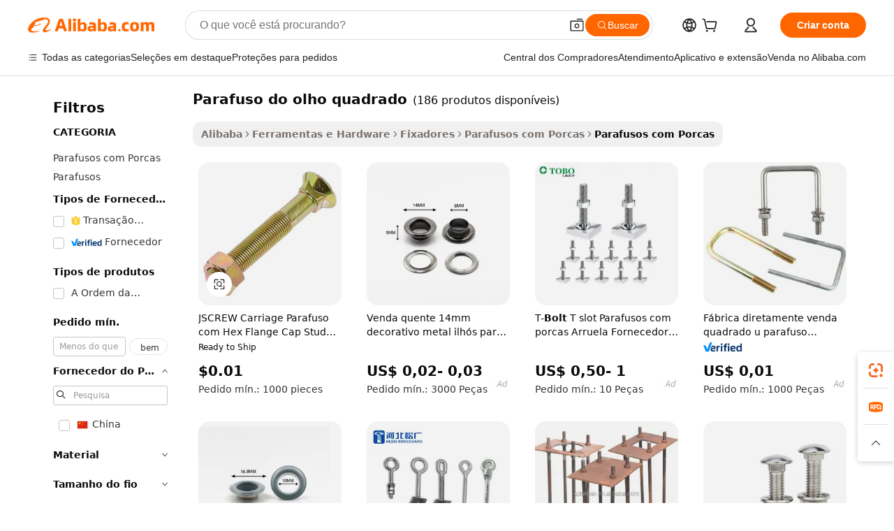

--- FILE ---
content_type: text/html;charset=UTF-8
request_url: https://portuguese.alibaba.com/g/square-eye-bolt.html
body_size: 179090
content:

<!-- screen_content -->

    <!-- tangram:5410 begin-->
    <!-- tangram:529998 begin-->
    
<!DOCTYPE html>
<html lang="pt" dir="ltr">
  <head>
        <script>
      window.__BB = {
        scene: window.__bb_scene || 'traffic-free-goods'
      };
      window.__BB.BB_CWV_IGNORE = {
          lcp_element: ['#icbu-buyer-pc-top-banner'],
          lcp_url: [],
        };
      window._timing = {}
      window._timing.first_start = Date.now();
      window.needLoginInspiration = Boolean(false);
      // 变量用于标记页面首次可见时间
      let firstVisibleTime = null;
      if (typeof document.hidden !== 'undefined') {
        // 页面首次加载时直接统计
        if (!document.hidden) {
          firstVisibleTime = Date.now();
          window.__BB_timex = 1
        } else {
          // 页面不可见时监听 visibilitychange 事件
          document.addEventListener('visibilitychange', () => {
            if (!document.hidden) {
              firstVisibleTime = Date.now();
              window.__BB_timex = firstVisibleTime - window.performance.timing.navigationStart
              window.__BB.firstVisibleTime = window.__BB_timex
              console.log("Page became visible after "+ window.__BB_timex + " ms");
            }
          }, { once: true });  // 确保只触发一次
        }
      } else {
        console.warn('Page Visibility API is not supported in this browser.');
      }
    </script>
        <meta name="data-spm" content="a2700">
        <meta name="aplus-xplug" content="NONE">
        <meta name="aplus-icbu-disable-umid" content="1">
        <meta name="google-translate-customization" content="9de59014edaf3b99-22e1cf3b5ca21786-g00bb439a5e9e5f8f-f">
    <meta name="yandex-verification" content="25a76ba8e4443bb3" />
    <meta name="msvalidate.01" content="E3FBF0E89B724C30844BF17C59608E8F" />
    <meta name="viewport" content="width=device-width, initial-scale=1.0, maximum-scale=5.0, user-scalable=yes">
        <link rel="preconnect" href="https://s.alicdn.com/" crossorigin>
    <link rel="dns-prefetch" href="https://s.alicdn.com">
                        <link rel="preload" href="https://s.alicdn.com/@g/alilog/??aplus_plugin_icbufront/index.js,mlog/aplus_v2.js" as="script">
        <link rel="preload" href="https://s.alicdn.com/@img/imgextra/i2/O1CN0153JdbU26g4bILVOyC_!!6000000007690-2-tps-418-58.png" as="image">
        <script>
            window.__APLUS_ABRATE__ = {
        perf_group: 'base64cached',
        scene: "traffic-free-goods",
      };
    </script>
    <meta name="aplus-mmstat-timeout" content="15000">
        <meta content="text/html; charset=utf-8" http-equiv="Content-Type">
          <title>Qualidade Premium parafuso do olho quadrado para Compradores Empresariais - Durável & Confiável</title>
      <meta name="keywords" content="eye bolt,titanium bolts,nut bolt">
      <meta name="description" content="Encontre produtos parafuso do olho quadrado premium, projetados para atender às altas demandas de durabilidade e confiabilidade em projetos estruturais. Adequado para clientes empresariais que precisam de produtos de alta qualidade.">
            <meta name="pagetiming-rate" content="9">
      <meta name="pagetiming-resource-rate" content="4">
                    <link rel="canonical" href="https://portuguese.alibaba.com/g/square-eye-bolt.html">
                              <link rel="alternate" hreflang="fr" href="https://french.alibaba.com/g/square-eye-bolt.html">
                  <link rel="alternate" hreflang="de" href="https://german.alibaba.com/g/square-eye-bolt.html">
                  <link rel="alternate" hreflang="pt" href="https://portuguese.alibaba.com/g/square-eye-bolt.html">
                  <link rel="alternate" hreflang="it" href="https://italian.alibaba.com/g/square-eye-bolt.html">
                  <link rel="alternate" hreflang="es" href="https://spanish.alibaba.com/g/square-eye-bolt.html">
                  <link rel="alternate" hreflang="ru" href="https://russian.alibaba.com/g/square-eye-bolt.html">
                  <link rel="alternate" hreflang="ko" href="https://korean.alibaba.com/g/square-eye-bolt.html">
                  <link rel="alternate" hreflang="ar" href="https://arabic.alibaba.com/g/square-eye-bolt.html">
                  <link rel="alternate" hreflang="ja" href="https://japanese.alibaba.com/g/square-eye-bolt.html">
                  <link rel="alternate" hreflang="tr" href="https://turkish.alibaba.com/g/square-eye-bolt.html">
                  <link rel="alternate" hreflang="th" href="https://thai.alibaba.com/g/square-eye-bolt.html">
                  <link rel="alternate" hreflang="vi" href="https://vietnamese.alibaba.com/g/square-eye-bolt.html">
                  <link rel="alternate" hreflang="nl" href="https://dutch.alibaba.com/g/square-eye-bolt.html">
                  <link rel="alternate" hreflang="he" href="https://hebrew.alibaba.com/g/square-eye-bolt.html">
                  <link rel="alternate" hreflang="id" href="https://indonesian.alibaba.com/g/square-eye-bolt.html">
                  <link rel="alternate" hreflang="hi" href="https://hindi.alibaba.com/g/square-eye-bolt.html">
                  <link rel="alternate" hreflang="en" href="https://www.alibaba.com/showroom/square-eye-bolt.html">
                  <link rel="alternate" hreflang="zh" href="https://chinese.alibaba.com/g/square-eye-bolt.html">
                  <link rel="alternate" hreflang="x-default" href="https://www.alibaba.com/showroom/square-eye-bolt.html">
                                        <script>
      // Aplus 配置自动打点
      var queue = window.goldlog_queue || (window.goldlog_queue = []);
      var tags = ["button", "a", "div", "span", "i", "svg", "input", "li", "tr"];
      queue.push(
        {
          action: 'goldlog.appendMetaInfo',
          arguments: [
            'aplus-auto-exp',
            [
              {
                logkey: '/sc.ug_msite.new_product_exp',
                cssSelector: '[data-spm-exp]',
                props: ["data-spm-exp"],
              },
              {
                logkey: '/sc.ug_pc.seolist_product_exp',
                cssSelector: '.traffic-card-gallery',
                props: ["data-spm-exp"],
              }
            ]
          ]
        }
      )
      queue.push({
        action: 'goldlog.setMetaInfo',
        arguments: ['aplus-auto-clk', JSON.stringify(tags.map(tag =>({
          "logkey": "/sc.ug_msite.new_product_clk",
          tag,
          "filter": "data-spm-clk",
          "props": ["data-spm-clk"]
        })))],
      });
    </script>
  </head>
  <div id="icbu-header"><div id="the-new-header" data-version="4.4.0" data-tnh-auto-exp="tnh-expose" data-scenes="search-products" style="position: relative;background-color: #fff;border-bottom: 1px solid #ddd;box-sizing: border-box; font-family:Inter,SF Pro Text,Roboto,Helvetica Neue,Helvetica,Tahoma,Arial,PingFang SC,Microsoft YaHei;"><div style="display: flex;align-items:center;height: 72px;min-width: 1200px;max-width: 1580px;margin: 0 auto;padding: 0 40px;box-sizing: border-box;"><img style="height: 29px; width: 209px;" src="https://s.alicdn.com/@img/imgextra/i2/O1CN0153JdbU26g4bILVOyC_!!6000000007690-2-tps-418-58.png" alt="" /></div><div style="min-width: 1200px;max-width: 1580px;margin: 0 auto;overflow: hidden;font-size: 14px;display: flex;justify-content: space-between;padding: 0 40px;box-sizing: border-box;"><div style="display: flex; align-items: center; justify-content: space-between"><div style="position: relative; height: 36px; padding: 0 28px 0 20px">All categories</div><div style="position: relative; height: 36px; padding-right: 28px">Featured selections</div><div style="position: relative; height: 36px">Trade Assurance</div></div><div style="display: flex; align-items: center; justify-content: space-between"><div style="position: relative; height: 36px; padding-right: 28px">Buyer Central</div><div style="position: relative; height: 36px; padding-right: 28px">Help Center</div><div style="position: relative; height: 36px; padding-right: 28px">Get the app</div><div style="position: relative; height: 36px">Become a supplier</div></div></div></div></div></div>
  <body data-spm="7724857" style="min-height: calc(100vh + 1px)"><script 
id="beacon-aplus"   
src="//s.alicdn.com/@g/alilog/??aplus_plugin_icbufront/index.js,mlog/aplus_v2.js"
exparams="aplus=async&userid=&aplus&ali_beacon_id=&ali_apache_id=&ali_apache_track=&ali_apache_tracktmp=&eagleeye_traceid=210323f117686752237527030e10ee&ip=18%2e117%2e82%2e172&dmtrack_c={ali%5fresin%5ftrace%3dse%5frst%3dnull%7csp%5fviewtype%3dY%7cset%3d3%7cser%3d1007%7cpageId%3db7944b591f794d71a0848b3655f8cc84%7cm%5fpageid%3dnull%7cpvmi%3dfeb890f1ab564507bd05f1cd8ea31466%7csek%5fsepd%3dparafuso%2bdo%2bolho%2bquadrado%7csek%3dsquare%2beye%2bbolt%7cse%5fpn%3d1%7cp4pid%3d47f25835%2d823f%2d4a06%2da782%2d4fd2993b8e38%7csclkid%3dnull%7cforecast%5fpost%5fcate%3dnull%7cseo%5fnew%5fuser%5fflag%3dfalse%7ccategoryId%3d145902%7cseo%5fsearch%5fmodel%5fupgrade%5fv2%3d2025070801%7cseo%5fmodule%5fcard%5f20240624%3d202406242%7clong%5ftext%5fgoogle%5ftranslate%5fv2%3d2407142%7cseo%5fcontent%5ftd%5fbottom%5ftext%5fupdate%5fkey%3d2025070801%7cseo%5fsearch%5fmodel%5fupgrade%5fv3%3d2025072201%7cdamo%5falt%5freplace%3d2485818%7cseo%5fsearch%5fmodel%5fmulti%5fupgrade%5fv3%3d2025081101%7cwap%5fcross%3d2007659%7cwap%5fcs%5faction%3d2005494%7cAPP%5fVisitor%5fActive%3d26702%7cseo%5fshowroom%5fgoods%5fmix%3d2005244%7cseo%5fdefault%5fcached%5flong%5ftext%5ffrom%5fnew%5fkeyword%5fstep%3d2024122502%7cshowroom%5fgeneral%5ftemplate%3d2005292%7cshowroom%5freview%3d20230308%7cwap%5fcs%5ftext%3dnull%7cstructured%5fdata%3d2025052702%7cseo%5fmulti%5fstyle%5ftext%5fupdate%3d2511182%7cpc%5fnew%5fheader%3dnull%7cseo%5fmeta%5fcate%5ftemplate%5fv1%3d2025042401%7cseo%5fmeta%5ftd%5fsearch%5fkeyword%5fstep%5fv1%3d2025040999%7cshowroom%5fft%5flong%5ftext%5fbaks%3d80802%7cseo%5ffirstcache%3d2025121601%7cAPP%5fGrowing%5fBuyer%5fHigh%5fIntent%5fActive%3d25486%7cshowroom%5fpc%5fv2019%3d2104%7cAPP%5fProspecting%5fBuyer%3d26709%7ccache%5fcontrol%3dnull%7cAPP%5fChurned%5fCore%5fBuyer%3d25463%7cseo%5fdefault%5fcached%5flong%5ftext%5fstep%3d24110802%7camp%5flighthouse%5fscore%5fimage%3d19657%7cseo%5fft%5ftranslate%5fgemini%3d25012003%7cwap%5fnode%5fssr%3d2015725%7cdataphant%5fopen%3d27030%7clongtext%5fmulti%5fstyle%5fexpand%5frussian%3d2510142%7cseo%5flongtext%5fgoogle%5fdata%5fsection%3d25021702%7cindustry%5fpopular%5ffloor%3dnull%7cwap%5fad%5fgoods%5fproduct%5finterval%3dnull%7cseo%5fgoods%5fbootom%5fwholesale%5flink%3d2486162%7cseo%5fmiddle%5fwholesale%5flink%3d2486164%7cseo%5fkeyword%5faatest%3d3%7cft%5flong%5ftext%5fenpand%5fstep2%3d121602%7cseo%5fft%5flongtext%5fexpand%5fstep3%3d25012102%7cseo%5fwap%5fheadercard%3d2006288%7cAPP%5fChurned%5fInactive%5fVisitor%3d25497%7cAPP%5fGrowing%5fBuyer%5fHigh%5fIntent%5fInactive%3d25482%7cseo%5fmeta%5ftd%5fmulti%5fkey%3d2025061801%7ctop%5frecommend%5f20250120%3d202501201%7clongtext%5fmulti%5fstyle%5fexpand%5ffrench%5fcopy%3d25091802%7clongtext%5fmulti%5fstyle%5fexpand%5ffrench%5fcopy%5fcopy%3d25092502%7clong%5ftext%5fpaa%3d2020801%7cseo%5ffloor%5fexp%3dnull%7cseo%5fshowroom%5falgo%5flink%3d17764%7cseo%5fmeta%5ftd%5faib%5fgeneral%5fkey%3d2025091900%7ccountry%5findustry%3d202311033%7cshowroom%5fft%5flong%5ftext%5fenpand%5fstep1%3d101102%7cseo%5fshowroom%5fnorel%3dnull%7cplp%5fstyle%5f25%5fpc%3d202505222%7cseo%5fggs%5flayer%3d10011%7cquery%5fmutil%5flang%5ftranslate%3d2025060300%7cAPP%5fChurned%5fBuyer%3d25467%7cstream%5frender%5fperf%5fopt%3d2309181%7cwap%5fgoods%3d2007383%7cseo%5fshowroom%5fsimilar%5f20240614%3d202406142%7cchinese%5fopen%3d6307%7cquery%5fgpt%5ftranslate%3d20240820%7cad%5fproduct%5finterval%3dnull%7camp%5fto%5fpwa%3d2007359%7cplp%5faib%5fmulti%5fai%5fmeta%3d20250401%7cwap%5fsupplier%5fcontent%3dnull%7cpc%5ffree%5frefactoring%3d20220315%7cAPP%5fGrowing%5fBuyer%5fInactive%3d25473%7csso%5foem%5ffloor%3dnull%7cseo%5fpc%5fnew%5fview%5f20240807%3d202408072%7cseo%5fbottom%5ftext%5fentity%5fkey%5fcopy%3d2025062400%7cstream%5frender%3d433763%7cseo%5fmodule%5fcard%5f20240424%3d202404241%7cseo%5ftitle%5freplace%5f20191226%3d5841%7clongtext%5fmulti%5fstyle%5fexpand%3d25090802%7cgoogleweblight%3d6516%7clighthouse%5fbase64%3d2005760%7cAPP%5fProspecting%5fBuyer%5fActive%3d26719%7cad%5fgoods%5fproduct%5finterval%3dnull%7cseo%5fbottom%5fdeep%5fextend%5fkw%5fkey%3d2025071101%7clongtext%5fmulti%5fstyle%5fexpand%5fturkish%3d25102801%7cilink%5fuv%3d20240911%7cwap%5flist%5fwakeup%3d2005832%7ctpp%5fcrosslink%5fpc%3d20205311%7cseo%5ftop%5fbooth%3d18501%7cAPP%5fGrowing%5fBuyer%5fLess%5fActive%3d25472%7cseo%5fsearch%5fmodel%5fupgrade%5frank%3d2025092401%7cgoodslayer%3d7977%7cft%5flong%5ftext%5ftranslate%5fexpand%5fstep1%3d24110802%7cseo%5fheaderstyle%5ftraffic%5fkey%5fv1%3d2025072100%7ccrosslink%5fswitch%3d2008141%7cp4p%5foutline%3d20240328%7cseo%5fmeta%5ftd%5faib%5fv2%5fkey%3d2025091800%7crts%5fmulti%3d2008404%7cseo%5fad%5foptimization%5fkey%5fv2%3d2025072300%7cAPP%5fVisitor%5fLess%5fActive%3d26698%7cplp%5fstyle%5f25%3d202505192%7ccdn%5fvm%3d2007368%7cwap%5fad%5fproduct%5finterval%3dnull%7cseo%5fsearch%5fmodel%5fmulti%5fupgrade%5frank%3d2025092401%7cpc%5fcard%5fshare%3d2025081201%7cAPP%5fGrowing%5fBuyer%5fHigh%5fIntent%5fLess%5fActive%3d25480%7cgoods%5ftitle%5fsubstitute%3d9619%7cwap%5fscreen%5fexp%3d2025081400%7creact%5fheader%5ftest%3d202502182%7cpc%5fcs%5fcolor%3dnull%7cshowroom%5fft%5flong%5ftext%5ftest%3d72502%7cone%5ftap%5flogin%5fABTest%3d202308153%7cseo%5fhyh%5fshow%5ftags%3dnull%7cplp%5fstructured%5fdata%3d2508182%7cguide%5fdelete%3d2008526%7cseo%5findustry%5ftemplate%3dnull%7cseo%5fmeta%5ftd%5fmulti%5fes%5fkey%3d2025073101%7cseo%5fshowroom%5fdata%5fmix%3d19888%7csso%5ftop%5franking%5ffloor%3d20031%7cseo%5ftd%5fdeep%5fupgrade%5fkey%5fv3%3d2025081101%7cwap%5fue%5fone%3d2025111401%7cshowroom%5fto%5frts%5flink%3d2008480%7ccountrysearch%5ftest%3dnull%7cchannel%5famp%5fto%5fpwa%3d2008435%7cseo%5fmulti%5fstyles%5flong%5ftext%3d2503172%7cseo%5fmeta%5ftext%5fmutli%5fcate%5ftemplate%5fv1%3d2025080801%7cseo%5fdefault%5fcached%5fmutil%5flong%5ftext%5fstep%3d24110436%7cseo%5faction%5fpoint%5ftype%3d22823%7cseo%5faib%5ftd%5flaunch%5f20240828%5fcopy%3d202408282%7cseo%5fshowroom%5fwholesale%5flink%3d2486142%7cseo%5fperf%5fimprove%3d2023999%7cseo%5fwap%5flist%5fbounce%5f01%3d2063%7cseo%5fwap%5flist%5fbounce%5f02%3d2128%7cAPP%5fGrowing%5fBuyer%5fActive%3d25492%7cvideolayer%3d7105%7cvideo%5fplay%3dnull%7cAPP%5fChurned%5fMember%5fInactive%3d25501%7cseo%5fgoogle%5fnew%5fstruct%3d438326%7cicbu%5falgo%5fp4p%5fseo%5fad%3d2025072300%7ctpp%5ftrace%3dseoKeyword%2dseoKeyword%5fv3%2dproduct%2dPRODUCT%5fFAIL}&pageid=127552ac21030b241768675223&hn=ensearchweb033003011036%2erg%2dus%2deast%2eus68&asid=AQAAAACX12tpIr9bSAAAAAC5Va9pvRo2jw==&treq=&tres=" async>
</script>
            <style>body{background-color:white;}.no-scrollbar.il-sticky.il-top-0.il-max-h-\[100vh\].il-w-\[200px\].il-flex-shrink-0.il-flex-grow-0.il-overflow-y-scroll{background-color:#FFF;padding-left:12px}</style>
                    <!-- tangram:530006 begin-->
<!--  -->
 <style>
   @keyframes il-spin {
     to {
       transform: rotate(360deg);
     }
   }
   @keyframes il-pulse {
     50% {
       opacity: 0.5;
     }
   }
   .traffic-card-gallery {display: flex;position: relative;flex-direction: column;justify-content: flex-start;border-radius: 0.5rem;background-color: #fff;padding: 0.5rem 0.5rem 1rem;overflow: hidden;font-size: 0.75rem;line-height: 1rem;}
   .traffic-card-list {display: flex;position: relative;flex-direction: row;justify-content: flex-start;border-bottom-width: 1px;background-color: #fff;padding: 1rem;height: 292px;overflow: hidden;font-size: 0.75rem;line-height: 1rem;}
   .product-price {
     b {
       font-size: 22px;
     }
   }
   .skel-loading {
       animation: il-pulse 2s cubic-bezier(0.4, 0, 0.6, 1) infinite;background-color: hsl(60, 4.8%, 95.9%);
   }
 </style>
<div id="first-cached-card">
  <div style="box-sizing:border-box;display: flex;position: absolute;left: 0;right: 0;margin: 0 auto;z-index: 1;min-width: 1200px;max-width: 1580px;padding: 0.75rem 3.25rem 0;pointer-events: none;">
    <!--页面左侧区域-->
    <div style="width: 200px;padding-top: 1rem;padding-left:12px; background-color: #fff;border-radius: 0.25rem">
      <div class="skel-loading" style="height: 1.5rem;width: 50%;border-radius: 0.25rem;"></div>
      <div style="margin-top: 1rem;margin-bottom: 1rem;">
        <div class="skel-loading" style="height: 1rem;width: calc(100% * 5 / 6);"></div>
        <div
          class="skel-loading"
          style="margin-top: 1rem;height: 1rem;width: calc(100% * 8 / 12);"
        ></div>
        <div class="skel-loading" style="margin-top: 1rem;height: 1rem;width: 75%;"></div>
        <div
          class="skel-loading"
          style="margin-top: 1rem;height: 1rem;width: calc(100% * 7 / 12);"
        ></div>
      </div>
      <div class="skel-loading" style="height: 1.5rem;width: 50%;border-radius: 0.25rem;"></div>
      <div style="margin-top: 1rem;margin-bottom: 1rem;">
        <div class="skel-loading" style="height: 1rem;width: calc(100% * 5 / 6);"></div>
        <div
          class="skel-loading"
          style="margin-top: 1rem;height: 1rem;width: calc(100% * 8 / 12);"
        ></div>
        <div class="skel-loading" style="margin-top: 1rem;height: 1rem;width: 75%;"></div>
        <div
          class="skel-loading"
          style="margin-top: 1rem;height: 1rem;width: calc(100% * 7 / 12);"
        ></div>
      </div>
      <div class="skel-loading" style="height: 1.5rem;width: 50%;border-radius: 0.25rem;"></div>
      <div style="margin-top: 1rem;margin-bottom: 1rem;">
        <div class="skel-loading" style="height: 1rem;width: calc(100% * 5 / 6);"></div>
        <div
          class="skel-loading"
          style="margin-top: 1rem;height: 1rem;width: calc(100% * 8 / 12);"
        ></div>
        <div class="skel-loading" style="margin-top: 1rem;height: 1rem;width: 75%;"></div>
        <div
          class="skel-loading"
          style="margin-top: 1rem;height: 1rem;width: calc(100% * 7 / 12);"
        ></div>
      </div>
      <div class="skel-loading" style="height: 1.5rem;width: 50%;border-radius: 0.25rem;"></div>
      <div style="margin-top: 1rem;margin-bottom: 1rem;">
        <div class="skel-loading" style="height: 1rem;width: calc(100% * 5 / 6);"></div>
        <div
          class="skel-loading"
          style="margin-top: 1rem;height: 1rem;width: calc(100% * 8 / 12);"
        ></div>
        <div class="skel-loading" style="margin-top: 1rem;height: 1rem;width: 75%;"></div>
        <div
          class="skel-loading"
          style="margin-top: 1rem;height: 1rem;width: calc(100% * 7 / 12);"
        ></div>
      </div>
      <div class="skel-loading" style="height: 1.5rem;width: 50%;border-radius: 0.25rem;"></div>
      <div style="margin-top: 1rem;margin-bottom: 1rem;">
        <div class="skel-loading" style="height: 1rem;width: calc(100% * 5 / 6);"></div>
        <div
          class="skel-loading"
          style="margin-top: 1rem;height: 1rem;width: calc(100% * 8 / 12);"
        ></div>
        <div class="skel-loading" style="margin-top: 1rem;height: 1rem;width: 75%;"></div>
        <div
          class="skel-loading"
          style="margin-top: 1rem;height: 1rem;width: calc(100% * 7 / 12);"
        ></div>
      </div>
      <div class="skel-loading" style="height: 1.5rem;width: 50%;border-radius: 0.25rem;"></div>
      <div style="margin-top: 1rem;margin-bottom: 1rem;">
        <div class="skel-loading" style="height: 1rem;width: calc(100% * 5 / 6);"></div>
        <div
          class="skel-loading"
          style="margin-top: 1rem;height: 1rem;width: calc(100% * 8 / 12);"
        ></div>
        <div class="skel-loading" style="margin-top: 1rem;height: 1rem;width: 75%;"></div>
        <div
          class="skel-loading"
          style="margin-top: 1rem;height: 1rem;width: calc(100% * 7 / 12);"
        ></div>
      </div>
    </div>
    <!--页面主体区域-->
    <div style="flex: 1 1 0%; overflow: hidden;padding: 0.5rem 0.5rem 0.5rem 1.5rem">
      <div style="height: 1.25rem;margin-bottom: 1rem;"></div>
      <!-- keywords -->
      <div style="margin-bottom: 1rem;height: 1.75rem;font-weight: 700;font-size: 1.25rem;line-height: 1.75rem;"></div>
      <!-- longtext -->
            <div style="width: calc(25% - 0.9rem);pointer-events: auto">
        <div class="traffic-card-gallery">
          <!-- ProductImage -->
          <a href="//www.alibaba.com/product-detail/JSCREW-Carriage-Bolt-with-Hex-Flange_1601592404106.html?from=SEO" target="_blank" style="position: relative;margin-bottom: 0.5rem;aspect-ratio: 1;overflow: hidden;border-radius: 0.5rem;">
            <div style="display: flex; overflow: hidden">
              <div style="position: relative;margin: 0;width: 100%;min-width: 0;flex-shrink: 0;flex-grow: 0;flex-basis: 100%;padding: 0;">
                <img style="position: relative; aspect-ratio: 1; width: 100%" src="[data-uri]" loading="eager" />
                <div style="position: absolute;left: 0;bottom: 0;right: 0;top: 0;background-color: #000;opacity: 0.05;"></div>
              </div>
            </div>
          </a>
          <div style="display: flex;flex: 1 1 0%;flex-direction: column;justify-content: space-between;">
            <div>
              <a class="skel-loading" style="margin-top: 0.5rem;display:inline-block;width:100%;height:1rem;" href="//www.alibaba.com/product-detail/JSCREW-Carriage-Bolt-with-Hex-Flange_1601592404106.html" target="_blank"></a>
              <a class="skel-loading" style="margin-top: 0.125rem;display:inline-block;width:100%;height:1rem;" href="//www.alibaba.com/product-detail/JSCREW-Carriage-Bolt-with-Hex-Flange_1601592404106.html" target="_blank"></a>
              <div class="skel-loading" style="margin-top: 0.25rem;height:1.625rem;width:75%"></div>
              <div class="skel-loading" style="margin-top: 0.5rem;height: 1rem;width:50%"></div>
              <div class="skel-loading" style="margin-top:0.25rem;height:1rem;width:25%"></div>
            </div>
          </div>

        </div>
      </div>

    </div>
  </div>
</div>
<!-- tangram:530006 end-->
            <style>.component-left-filter-callback{display:flex;position:relative;margin-top:10px;height:1200px}.component-left-filter-callback img{width:200px}.component-left-filter-callback i{position:absolute;top:5%;left:50%}.related-search-wrapper{padding:.5rem;--tw-bg-opacity: 1;background-color:#fff;background-color:rgba(255,255,255,var(--tw-bg-opacity, 1));border-width:1px;border-color:var(--input)}.related-search-wrapper .related-search-box{margin:12px 16px}.related-search-wrapper .related-search-box .related-search-title{display:inline;float:start;color:#666;word-wrap:break-word;margin-right:12px;width:13%}.related-search-wrapper .related-search-box .related-search-content{display:flex;flex-wrap:wrap}.related-search-wrapper .related-search-box .related-search-content .related-search-link{margin-right:12px;width:23%;overflow:hidden;color:#666;text-overflow:ellipsis;white-space:nowrap}.product-title img{margin-right:.5rem;display:inline-block;height:1rem;vertical-align:sub}.product-price b{font-size:22px}.similar-icon{position:absolute;bottom:12px;z-index:2;right:12px}.rfq-card{display:inline-block;position:relative;box-sizing:border-box;margin-bottom:36px}.rfq-card .rfq-card-content{display:flex;position:relative;flex-direction:column;align-items:flex-start;background-size:cover;background-color:#fff;padding:12px;width:100%;height:100%}.rfq-card .rfq-card-content .rfq-card-icon{margin-top:50px}.rfq-card .rfq-card-content .rfq-card-icon img{width:45px}.rfq-card .rfq-card-content .rfq-card-top-title{margin-top:14px;color:#222;font-weight:400;font-size:16px}.rfq-card .rfq-card-content .rfq-card-title{margin-top:24px;color:#333;font-weight:800;font-size:20px}.rfq-card .rfq-card-content .rfq-card-input-box{margin-top:24px;width:100%}.rfq-card .rfq-card-content .rfq-card-input-box textarea{box-sizing:border-box;border:1px solid #ddd;border-radius:4px;background-color:#fff;padding:9px 12px;width:100%;height:88px;resize:none;color:#666;font-weight:400;font-size:13px;font-family:inherit}.rfq-card .rfq-card-content .rfq-card-button{margin-top:24px;border:1px solid #666;border-radius:16px;background-color:#fff;width:67%;color:#000;font-weight:700;font-size:14px;line-height:30px;text-align:center}[data-modulename^=ProductList-] div{contain-intrinsic-size:auto 500px}.traffic-card-gallery:hover{--tw-shadow: 0px 2px 6px 2px rgba(0,0,0,.12157);--tw-shadow-colored: 0px 2px 6px 2px var(--tw-shadow-color);box-shadow:0 0 #0000,0 0 #0000,0 2px 6px 2px #0000001f;box-shadow:var(--tw-ring-offset-shadow, 0 0 rgba(0,0,0,0)),var(--tw-ring-shadow, 0 0 rgba(0,0,0,0)),var(--tw-shadow);z-index:10}.traffic-card-gallery{position:relative;display:flex;flex-direction:column;justify-content:flex-start;overflow:hidden;border-radius:.75rem;--tw-bg-opacity: 1;background-color:#fff;background-color:rgba(255,255,255,var(--tw-bg-opacity, 1));padding:.5rem;font-size:.75rem;line-height:1rem}.traffic-card-list{position:relative;display:flex;height:292px;flex-direction:row;justify-content:flex-start;overflow:hidden;border-bottom-width:1px;--tw-bg-opacity: 1;background-color:#fff;background-color:rgba(255,255,255,var(--tw-bg-opacity, 1));padding:1rem;font-size:.75rem;line-height:1rem}.traffic-card-g-industry:hover{--tw-shadow: 0 0 10px rgba(0,0,0,.1);--tw-shadow-colored: 0 0 10px var(--tw-shadow-color);box-shadow:0 0 #0000,0 0 #0000,0 0 10px #0000001a;box-shadow:var(--tw-ring-offset-shadow, 0 0 rgba(0,0,0,0)),var(--tw-ring-shadow, 0 0 rgba(0,0,0,0)),var(--tw-shadow)}.traffic-card-g-industry{position:relative;border-radius:var(--radius);--tw-bg-opacity: 1;background-color:#fff;background-color:rgba(255,255,255,var(--tw-bg-opacity, 1));padding:1.25rem .75rem .75rem;font-size:.875rem;line-height:1.25rem}.module-filter-section-wrapper{max-height:none!important;overflow-x:hidden}*,:before,:after{--tw-border-spacing-x: 0;--tw-border-spacing-y: 0;--tw-translate-x: 0;--tw-translate-y: 0;--tw-rotate: 0;--tw-skew-x: 0;--tw-skew-y: 0;--tw-scale-x: 1;--tw-scale-y: 1;--tw-pan-x: ;--tw-pan-y: ;--tw-pinch-zoom: ;--tw-scroll-snap-strictness: proximity;--tw-gradient-from-position: ;--tw-gradient-via-position: ;--tw-gradient-to-position: ;--tw-ordinal: ;--tw-slashed-zero: ;--tw-numeric-figure: ;--tw-numeric-spacing: ;--tw-numeric-fraction: ;--tw-ring-inset: ;--tw-ring-offset-width: 0px;--tw-ring-offset-color: #fff;--tw-ring-color: rgba(59, 130, 246, .5);--tw-ring-offset-shadow: 0 0 rgba(0,0,0,0);--tw-ring-shadow: 0 0 rgba(0,0,0,0);--tw-shadow: 0 0 rgba(0,0,0,0);--tw-shadow-colored: 0 0 rgba(0,0,0,0);--tw-blur: ;--tw-brightness: ;--tw-contrast: ;--tw-grayscale: ;--tw-hue-rotate: ;--tw-invert: ;--tw-saturate: ;--tw-sepia: ;--tw-drop-shadow: ;--tw-backdrop-blur: ;--tw-backdrop-brightness: ;--tw-backdrop-contrast: ;--tw-backdrop-grayscale: ;--tw-backdrop-hue-rotate: ;--tw-backdrop-invert: ;--tw-backdrop-opacity: ;--tw-backdrop-saturate: ;--tw-backdrop-sepia: ;--tw-contain-size: ;--tw-contain-layout: ;--tw-contain-paint: ;--tw-contain-style: }::backdrop{--tw-border-spacing-x: 0;--tw-border-spacing-y: 0;--tw-translate-x: 0;--tw-translate-y: 0;--tw-rotate: 0;--tw-skew-x: 0;--tw-skew-y: 0;--tw-scale-x: 1;--tw-scale-y: 1;--tw-pan-x: ;--tw-pan-y: ;--tw-pinch-zoom: ;--tw-scroll-snap-strictness: proximity;--tw-gradient-from-position: ;--tw-gradient-via-position: ;--tw-gradient-to-position: ;--tw-ordinal: ;--tw-slashed-zero: ;--tw-numeric-figure: ;--tw-numeric-spacing: ;--tw-numeric-fraction: ;--tw-ring-inset: ;--tw-ring-offset-width: 0px;--tw-ring-offset-color: #fff;--tw-ring-color: rgba(59, 130, 246, .5);--tw-ring-offset-shadow: 0 0 rgba(0,0,0,0);--tw-ring-shadow: 0 0 rgba(0,0,0,0);--tw-shadow: 0 0 rgba(0,0,0,0);--tw-shadow-colored: 0 0 rgba(0,0,0,0);--tw-blur: ;--tw-brightness: ;--tw-contrast: ;--tw-grayscale: ;--tw-hue-rotate: ;--tw-invert: ;--tw-saturate: ;--tw-sepia: ;--tw-drop-shadow: ;--tw-backdrop-blur: ;--tw-backdrop-brightness: ;--tw-backdrop-contrast: ;--tw-backdrop-grayscale: ;--tw-backdrop-hue-rotate: ;--tw-backdrop-invert: ;--tw-backdrop-opacity: ;--tw-backdrop-saturate: ;--tw-backdrop-sepia: ;--tw-contain-size: ;--tw-contain-layout: ;--tw-contain-paint: ;--tw-contain-style: }*,:before,:after{box-sizing:border-box;border-width:0;border-style:solid;border-color:#e5e7eb}:before,:after{--tw-content: ""}html,:host{line-height:1.5;-webkit-text-size-adjust:100%;-moz-tab-size:4;-o-tab-size:4;tab-size:4;font-family:ui-sans-serif,system-ui,-apple-system,Segoe UI,Roboto,Ubuntu,Cantarell,Noto Sans,sans-serif,"Apple Color Emoji","Segoe UI Emoji",Segoe UI Symbol,"Noto Color Emoji";font-feature-settings:normal;font-variation-settings:normal;-webkit-tap-highlight-color:transparent}body{margin:0;line-height:inherit}hr{height:0;color:inherit;border-top-width:1px}abbr:where([title]){text-decoration:underline;-webkit-text-decoration:underline dotted;text-decoration:underline dotted}h1,h2,h3,h4,h5,h6{font-size:inherit;font-weight:inherit}a{color:inherit;text-decoration:inherit}b,strong{font-weight:bolder}code,kbd,samp,pre{font-family:ui-monospace,SFMono-Regular,Menlo,Monaco,Consolas,Liberation Mono,Courier New,monospace;font-feature-settings:normal;font-variation-settings:normal;font-size:1em}small{font-size:80%}sub,sup{font-size:75%;line-height:0;position:relative;vertical-align:baseline}sub{bottom:-.25em}sup{top:-.5em}table{text-indent:0;border-color:inherit;border-collapse:collapse}button,input,optgroup,select,textarea{font-family:inherit;font-feature-settings:inherit;font-variation-settings:inherit;font-size:100%;font-weight:inherit;line-height:inherit;letter-spacing:inherit;color:inherit;margin:0;padding:0}button,select{text-transform:none}button,input:where([type=button]),input:where([type=reset]),input:where([type=submit]){-webkit-appearance:button;background-color:transparent;background-image:none}:-moz-focusring{outline:auto}:-moz-ui-invalid{box-shadow:none}progress{vertical-align:baseline}::-webkit-inner-spin-button,::-webkit-outer-spin-button{height:auto}[type=search]{-webkit-appearance:textfield;outline-offset:-2px}::-webkit-search-decoration{-webkit-appearance:none}::-webkit-file-upload-button{-webkit-appearance:button;font:inherit}summary{display:list-item}blockquote,dl,dd,h1,h2,h3,h4,h5,h6,hr,figure,p,pre{margin:0}fieldset{margin:0;padding:0}legend{padding:0}ol,ul,menu{list-style:none;margin:0;padding:0}dialog{padding:0}textarea{resize:vertical}input::-moz-placeholder,textarea::-moz-placeholder{opacity:1;color:#9ca3af}input::placeholder,textarea::placeholder{opacity:1;color:#9ca3af}button,[role=button]{cursor:pointer}:disabled{cursor:default}img,svg,video,canvas,audio,iframe,embed,object{display:block;vertical-align:middle}img,video{max-width:100%;height:auto}[hidden]:where(:not([hidden=until-found])){display:none}:root{--background: hsl(0, 0%, 100%);--foreground: hsl(20, 14.3%, 4.1%);--card: hsl(0, 0%, 100%);--card-foreground: hsl(20, 14.3%, 4.1%);--popover: hsl(0, 0%, 100%);--popover-foreground: hsl(20, 14.3%, 4.1%);--primary: hsl(24, 100%, 50%);--primary-foreground: hsl(60, 9.1%, 97.8%);--secondary: hsl(60, 4.8%, 95.9%);--secondary-foreground: #333;--muted: hsl(60, 4.8%, 95.9%);--muted-foreground: hsl(25, 5.3%, 44.7%);--accent: hsl(60, 4.8%, 95.9%);--accent-foreground: hsl(24, 9.8%, 10%);--destructive: hsl(0, 84.2%, 60.2%);--destructive-foreground: hsl(60, 9.1%, 97.8%);--border: hsl(20, 5.9%, 90%);--input: hsl(20, 5.9%, 90%);--ring: hsl(24.6, 95%, 53.1%);--radius: 1rem}.dark{--background: hsl(20, 14.3%, 4.1%);--foreground: hsl(60, 9.1%, 97.8%);--card: hsl(20, 14.3%, 4.1%);--card-foreground: hsl(60, 9.1%, 97.8%);--popover: hsl(20, 14.3%, 4.1%);--popover-foreground: hsl(60, 9.1%, 97.8%);--primary: hsl(20.5, 90.2%, 48.2%);--primary-foreground: hsl(60, 9.1%, 97.8%);--secondary: hsl(12, 6.5%, 15.1%);--secondary-foreground: hsl(60, 9.1%, 97.8%);--muted: hsl(12, 6.5%, 15.1%);--muted-foreground: hsl(24, 5.4%, 63.9%);--accent: hsl(12, 6.5%, 15.1%);--accent-foreground: hsl(60, 9.1%, 97.8%);--destructive: hsl(0, 72.2%, 50.6%);--destructive-foreground: hsl(60, 9.1%, 97.8%);--border: hsl(12, 6.5%, 15.1%);--input: hsl(12, 6.5%, 15.1%);--ring: hsl(20.5, 90.2%, 48.2%)}*{border-color:#e7e5e4;border-color:var(--border)}body{background-color:#fff;background-color:var(--background);color:#0c0a09;color:var(--foreground)}.il-sr-only{position:absolute;width:1px;height:1px;padding:0;margin:-1px;overflow:hidden;clip:rect(0,0,0,0);white-space:nowrap;border-width:0}.il-invisible{visibility:hidden}.il-fixed{position:fixed}.il-absolute{position:absolute}.il-relative{position:relative}.il-sticky{position:sticky}.il-inset-0{inset:0}.il--bottom-12{bottom:-3rem}.il--top-12{top:-3rem}.il-bottom-0{bottom:0}.il-bottom-2{bottom:.5rem}.il-bottom-3{bottom:.75rem}.il-bottom-4{bottom:1rem}.il-end-0{right:0}.il-end-2{right:.5rem}.il-end-3{right:.75rem}.il-end-4{right:1rem}.il-left-0{left:0}.il-left-3{left:.75rem}.il-right-0{right:0}.il-right-2{right:.5rem}.il-right-3{right:.75rem}.il-start-0{left:0}.il-start-1\/2{left:50%}.il-start-2{left:.5rem}.il-start-3{left:.75rem}.il-start-\[50\%\]{left:50%}.il-top-0{top:0}.il-top-1\/2{top:50%}.il-top-16{top:4rem}.il-top-4{top:1rem}.il-top-\[50\%\]{top:50%}.il-z-10{z-index:10}.il-z-50{z-index:50}.il-z-\[9999\]{z-index:9999}.il-col-span-4{grid-column:span 4 / span 4}.il-m-0{margin:0}.il-m-3{margin:.75rem}.il-m-auto{margin:auto}.il-mx-auto{margin-left:auto;margin-right:auto}.il-my-3{margin-top:.75rem;margin-bottom:.75rem}.il-my-5{margin-top:1.25rem;margin-bottom:1.25rem}.il-my-auto{margin-top:auto;margin-bottom:auto}.\!il-mb-4{margin-bottom:1rem!important}.il--mt-4{margin-top:-1rem}.il-mb-0{margin-bottom:0}.il-mb-1{margin-bottom:.25rem}.il-mb-2{margin-bottom:.5rem}.il-mb-3{margin-bottom:.75rem}.il-mb-4{margin-bottom:1rem}.il-mb-5{margin-bottom:1.25rem}.il-mb-6{margin-bottom:1.5rem}.il-mb-8{margin-bottom:2rem}.il-mb-\[-0\.75rem\]{margin-bottom:-.75rem}.il-mb-\[0\.125rem\]{margin-bottom:.125rem}.il-me-1{margin-right:.25rem}.il-me-2{margin-right:.5rem}.il-me-3{margin-right:.75rem}.il-me-auto{margin-right:auto}.il-mr-1{margin-right:.25rem}.il-mr-2{margin-right:.5rem}.il-ms-1{margin-left:.25rem}.il-ms-4{margin-left:1rem}.il-ms-5{margin-left:1.25rem}.il-ms-8{margin-left:2rem}.il-ms-\[\.375rem\]{margin-left:.375rem}.il-ms-auto{margin-left:auto}.il-mt-0{margin-top:0}.il-mt-0\.5{margin-top:.125rem}.il-mt-1{margin-top:.25rem}.il-mt-2{margin-top:.5rem}.il-mt-3{margin-top:.75rem}.il-mt-4{margin-top:1rem}.il-mt-6{margin-top:1.5rem}.il-line-clamp-1{overflow:hidden;display:-webkit-box;-webkit-box-orient:vertical;-webkit-line-clamp:1}.il-line-clamp-2{overflow:hidden;display:-webkit-box;-webkit-box-orient:vertical;-webkit-line-clamp:2}.il-line-clamp-6{overflow:hidden;display:-webkit-box;-webkit-box-orient:vertical;-webkit-line-clamp:6}.il-inline-block{display:inline-block}.il-inline{display:inline}.il-flex{display:flex}.il-inline-flex{display:inline-flex}.il-grid{display:grid}.il-aspect-square{aspect-ratio:1 / 1}.il-size-5{width:1.25rem;height:1.25rem}.il-h-1{height:.25rem}.il-h-10{height:2.5rem}.il-h-11{height:2.75rem}.il-h-20{height:5rem}.il-h-24{height:6rem}.il-h-3\.5{height:.875rem}.il-h-4{height:1rem}.il-h-40{height:10rem}.il-h-6{height:1.5rem}.il-h-8{height:2rem}.il-h-9{height:2.25rem}.il-h-\[150px\]{height:150px}.il-h-\[152px\]{height:152px}.il-h-\[18\.25rem\]{height:18.25rem}.il-h-\[292px\]{height:292px}.il-h-\[600px\]{height:600px}.il-h-auto{height:auto}.il-h-fit{height:-moz-fit-content;height:fit-content}.il-h-full{height:100%}.il-h-screen{height:100vh}.il-max-h-\[100vh\]{max-height:100vh}.il-w-1\/2{width:50%}.il-w-10{width:2.5rem}.il-w-10\/12{width:83.333333%}.il-w-4{width:1rem}.il-w-6{width:1.5rem}.il-w-64{width:16rem}.il-w-7\/12{width:58.333333%}.il-w-72{width:18rem}.il-w-8{width:2rem}.il-w-8\/12{width:66.666667%}.il-w-9{width:2.25rem}.il-w-9\/12{width:75%}.il-w-\[200px\]{width:200px}.il-w-\[84px\]{width:84px}.il-w-fit{width:-moz-fit-content;width:fit-content}.il-w-full{width:100%}.il-w-screen{width:100vw}.il-min-w-0{min-width:0px}.il-min-w-3{min-width:.75rem}.il-min-w-\[1200px\]{min-width:1200px}.il-max-w-\[1000px\]{max-width:1000px}.il-max-w-\[1580px\]{max-width:1580px}.il-max-w-full{max-width:100%}.il-max-w-lg{max-width:32rem}.il-flex-1{flex:1 1 0%}.il-flex-shrink-0,.il-shrink-0{flex-shrink:0}.il-flex-grow-0,.il-grow-0{flex-grow:0}.il-basis-24{flex-basis:6rem}.il-basis-full{flex-basis:100%}.il-origin-\[--radix-tooltip-content-transform-origin\]{transform-origin:var(--radix-tooltip-content-transform-origin)}.il--translate-x-1\/2{--tw-translate-x: -50%;transform:translate(-50%,var(--tw-translate-y)) rotate(var(--tw-rotate)) skew(var(--tw-skew-x)) skewY(var(--tw-skew-y)) scaleX(var(--tw-scale-x)) scaleY(var(--tw-scale-y));transform:translate(var(--tw-translate-x),var(--tw-translate-y)) rotate(var(--tw-rotate)) skew(var(--tw-skew-x)) skewY(var(--tw-skew-y)) scaleX(var(--tw-scale-x)) scaleY(var(--tw-scale-y))}.il--translate-y-1\/2{--tw-translate-y: -50%;transform:translate(var(--tw-translate-x),-50%) rotate(var(--tw-rotate)) skew(var(--tw-skew-x)) skewY(var(--tw-skew-y)) scaleX(var(--tw-scale-x)) scaleY(var(--tw-scale-y));transform:translate(var(--tw-translate-x),var(--tw-translate-y)) rotate(var(--tw-rotate)) skew(var(--tw-skew-x)) skewY(var(--tw-skew-y)) scaleX(var(--tw-scale-x)) scaleY(var(--tw-scale-y))}.il-translate-x-\[-50\%\]{--tw-translate-x: -50%;transform:translate(-50%,var(--tw-translate-y)) rotate(var(--tw-rotate)) skew(var(--tw-skew-x)) skewY(var(--tw-skew-y)) scaleX(var(--tw-scale-x)) scaleY(var(--tw-scale-y));transform:translate(var(--tw-translate-x),var(--tw-translate-y)) rotate(var(--tw-rotate)) skew(var(--tw-skew-x)) skewY(var(--tw-skew-y)) scaleX(var(--tw-scale-x)) scaleY(var(--tw-scale-y))}.il-translate-y-\[-50\%\]{--tw-translate-y: -50%;transform:translate(var(--tw-translate-x),-50%) rotate(var(--tw-rotate)) skew(var(--tw-skew-x)) skewY(var(--tw-skew-y)) scaleX(var(--tw-scale-x)) scaleY(var(--tw-scale-y));transform:translate(var(--tw-translate-x),var(--tw-translate-y)) rotate(var(--tw-rotate)) skew(var(--tw-skew-x)) skewY(var(--tw-skew-y)) scaleX(var(--tw-scale-x)) scaleY(var(--tw-scale-y))}.il-rotate-90{--tw-rotate: 90deg;transform:translate(var(--tw-translate-x),var(--tw-translate-y)) rotate(90deg) skew(var(--tw-skew-x)) skewY(var(--tw-skew-y)) scaleX(var(--tw-scale-x)) scaleY(var(--tw-scale-y));transform:translate(var(--tw-translate-x),var(--tw-translate-y)) rotate(var(--tw-rotate)) skew(var(--tw-skew-x)) skewY(var(--tw-skew-y)) scaleX(var(--tw-scale-x)) scaleY(var(--tw-scale-y))}@keyframes il-pulse{50%{opacity:.5}}.il-animate-pulse{animation:il-pulse 2s cubic-bezier(.4,0,.6,1) infinite}@keyframes il-spin{to{transform:rotate(360deg)}}.il-animate-spin{animation:il-spin 1s linear infinite}.il-cursor-pointer{cursor:pointer}.il-list-disc{list-style-type:disc}.il-grid-cols-2{grid-template-columns:repeat(2,minmax(0,1fr))}.il-grid-cols-4{grid-template-columns:repeat(4,minmax(0,1fr))}.il-flex-row{flex-direction:row}.il-flex-col{flex-direction:column}.il-flex-col-reverse{flex-direction:column-reverse}.il-flex-wrap{flex-wrap:wrap}.il-flex-nowrap{flex-wrap:nowrap}.il-items-start{align-items:flex-start}.il-items-center{align-items:center}.il-items-baseline{align-items:baseline}.il-justify-start{justify-content:flex-start}.il-justify-end{justify-content:flex-end}.il-justify-center{justify-content:center}.il-justify-between{justify-content:space-between}.il-gap-1{gap:.25rem}.il-gap-1\.5{gap:.375rem}.il-gap-10{gap:2.5rem}.il-gap-2{gap:.5rem}.il-gap-3{gap:.75rem}.il-gap-4{gap:1rem}.il-gap-8{gap:2rem}.il-gap-\[\.0938rem\]{gap:.0938rem}.il-gap-\[\.375rem\]{gap:.375rem}.il-gap-\[0\.125rem\]{gap:.125rem}.\!il-gap-x-5{-moz-column-gap:1.25rem!important;column-gap:1.25rem!important}.\!il-gap-y-5{row-gap:1.25rem!important}.il-space-y-1\.5>:not([hidden])~:not([hidden]){--tw-space-y-reverse: 0;margin-top:calc(.375rem * (1 - var(--tw-space-y-reverse)));margin-top:.375rem;margin-top:calc(.375rem * calc(1 - var(--tw-space-y-reverse)));margin-bottom:0rem;margin-bottom:calc(.375rem * var(--tw-space-y-reverse))}.il-space-y-4>:not([hidden])~:not([hidden]){--tw-space-y-reverse: 0;margin-top:calc(1rem * (1 - var(--tw-space-y-reverse)));margin-top:1rem;margin-top:calc(1rem * calc(1 - var(--tw-space-y-reverse)));margin-bottom:0rem;margin-bottom:calc(1rem * var(--tw-space-y-reverse))}.il-overflow-hidden{overflow:hidden}.il-overflow-y-auto{overflow-y:auto}.il-overflow-y-scroll{overflow-y:scroll}.il-truncate{overflow:hidden;text-overflow:ellipsis;white-space:nowrap}.il-text-ellipsis{text-overflow:ellipsis}.il-whitespace-normal{white-space:normal}.il-whitespace-nowrap{white-space:nowrap}.il-break-normal{word-wrap:normal;word-break:normal}.il-break-words{word-wrap:break-word}.il-break-all{word-break:break-all}.il-rounded{border-radius:.25rem}.il-rounded-2xl{border-radius:1rem}.il-rounded-\[0\.5rem\]{border-radius:.5rem}.il-rounded-\[1\.25rem\]{border-radius:1.25rem}.il-rounded-full{border-radius:9999px}.il-rounded-lg{border-radius:1rem;border-radius:var(--radius)}.il-rounded-md{border-radius:calc(1rem - 2px);border-radius:calc(var(--radius) - 2px)}.il-rounded-sm{border-radius:calc(1rem - 4px);border-radius:calc(var(--radius) - 4px)}.il-rounded-xl{border-radius:.75rem}.il-border,.il-border-\[1px\]{border-width:1px}.il-border-b,.il-border-b-\[1px\]{border-bottom-width:1px}.il-border-solid{border-style:solid}.il-border-none{border-style:none}.il-border-\[\#222\]{--tw-border-opacity: 1;border-color:#222;border-color:rgba(34,34,34,var(--tw-border-opacity, 1))}.il-border-\[\#DDD\]{--tw-border-opacity: 1;border-color:#ddd;border-color:rgba(221,221,221,var(--tw-border-opacity, 1))}.il-border-foreground{border-color:#0c0a09;border-color:var(--foreground)}.il-border-input{border-color:#e7e5e4;border-color:var(--input)}.il-bg-\[\#F8F8F8\]{--tw-bg-opacity: 1;background-color:#f8f8f8;background-color:rgba(248,248,248,var(--tw-bg-opacity, 1))}.il-bg-\[\#d9d9d963\]{background-color:#d9d9d963}.il-bg-accent{background-color:#f5f5f4;background-color:var(--accent)}.il-bg-background{background-color:#fff;background-color:var(--background)}.il-bg-black{--tw-bg-opacity: 1;background-color:#000;background-color:rgba(0,0,0,var(--tw-bg-opacity, 1))}.il-bg-black\/80{background-color:#000c}.il-bg-destructive{background-color:#ef4444;background-color:var(--destructive)}.il-bg-gray-300{--tw-bg-opacity: 1;background-color:#d1d5db;background-color:rgba(209,213,219,var(--tw-bg-opacity, 1))}.il-bg-muted{background-color:#f5f5f4;background-color:var(--muted)}.il-bg-orange-500{--tw-bg-opacity: 1;background-color:#f97316;background-color:rgba(249,115,22,var(--tw-bg-opacity, 1))}.il-bg-popover{background-color:#fff;background-color:var(--popover)}.il-bg-primary{background-color:#f60;background-color:var(--primary)}.il-bg-secondary{background-color:#f5f5f4;background-color:var(--secondary)}.il-bg-transparent{background-color:transparent}.il-bg-white{--tw-bg-opacity: 1;background-color:#fff;background-color:rgba(255,255,255,var(--tw-bg-opacity, 1))}.il-bg-opacity-80{--tw-bg-opacity: .8}.il-bg-cover{background-size:cover}.il-bg-no-repeat{background-repeat:no-repeat}.il-fill-black{fill:#000}.il-object-cover{-o-object-fit:cover;object-fit:cover}.il-p-0{padding:0}.il-p-1{padding:.25rem}.il-p-2{padding:.5rem}.il-p-3{padding:.75rem}.il-p-4{padding:1rem}.il-p-5{padding:1.25rem}.il-p-6{padding:1.5rem}.il-px-2{padding-left:.5rem;padding-right:.5rem}.il-px-3{padding-left:.75rem;padding-right:.75rem}.il-py-0\.5{padding-top:.125rem;padding-bottom:.125rem}.il-py-1\.5{padding-top:.375rem;padding-bottom:.375rem}.il-py-10{padding-top:2.5rem;padding-bottom:2.5rem}.il-py-2{padding-top:.5rem;padding-bottom:.5rem}.il-py-3{padding-top:.75rem;padding-bottom:.75rem}.il-pb-0{padding-bottom:0}.il-pb-3{padding-bottom:.75rem}.il-pb-4{padding-bottom:1rem}.il-pb-8{padding-bottom:2rem}.il-pe-0{padding-right:0}.il-pe-2{padding-right:.5rem}.il-pe-3{padding-right:.75rem}.il-pe-4{padding-right:1rem}.il-pe-6{padding-right:1.5rem}.il-pe-8{padding-right:2rem}.il-pe-\[12px\]{padding-right:12px}.il-pe-\[3\.25rem\]{padding-right:3.25rem}.il-pl-4{padding-left:1rem}.il-ps-0{padding-left:0}.il-ps-2{padding-left:.5rem}.il-ps-3{padding-left:.75rem}.il-ps-4{padding-left:1rem}.il-ps-6{padding-left:1.5rem}.il-ps-8{padding-left:2rem}.il-ps-\[12px\]{padding-left:12px}.il-ps-\[3\.25rem\]{padding-left:3.25rem}.il-pt-10{padding-top:2.5rem}.il-pt-4{padding-top:1rem}.il-pt-5{padding-top:1.25rem}.il-pt-6{padding-top:1.5rem}.il-pt-7{padding-top:1.75rem}.il-text-center{text-align:center}.il-text-start{text-align:left}.il-text-2xl{font-size:1.5rem;line-height:2rem}.il-text-base{font-size:1rem;line-height:1.5rem}.il-text-lg{font-size:1.125rem;line-height:1.75rem}.il-text-sm{font-size:.875rem;line-height:1.25rem}.il-text-xl{font-size:1.25rem;line-height:1.75rem}.il-text-xs{font-size:.75rem;line-height:1rem}.il-font-\[600\]{font-weight:600}.il-font-bold{font-weight:700}.il-font-medium{font-weight:500}.il-font-normal{font-weight:400}.il-font-semibold{font-weight:600}.il-leading-3{line-height:.75rem}.il-leading-4{line-height:1rem}.il-leading-\[1\.43\]{line-height:1.43}.il-leading-\[18px\]{line-height:18px}.il-leading-\[26px\]{line-height:26px}.il-leading-none{line-height:1}.il-tracking-tight{letter-spacing:-.025em}.il-text-\[\#00820D\]{--tw-text-opacity: 1;color:#00820d;color:rgba(0,130,13,var(--tw-text-opacity, 1))}.il-text-\[\#222\]{--tw-text-opacity: 1;color:#222;color:rgba(34,34,34,var(--tw-text-opacity, 1))}.il-text-\[\#444\]{--tw-text-opacity: 1;color:#444;color:rgba(68,68,68,var(--tw-text-opacity, 1))}.il-text-\[\#4B1D1F\]{--tw-text-opacity: 1;color:#4b1d1f;color:rgba(75,29,31,var(--tw-text-opacity, 1))}.il-text-\[\#767676\]{--tw-text-opacity: 1;color:#767676;color:rgba(118,118,118,var(--tw-text-opacity, 1))}.il-text-\[\#D04A0A\]{--tw-text-opacity: 1;color:#d04a0a;color:rgba(208,74,10,var(--tw-text-opacity, 1))}.il-text-\[\#F7421E\]{--tw-text-opacity: 1;color:#f7421e;color:rgba(247,66,30,var(--tw-text-opacity, 1))}.il-text-\[\#FF6600\]{--tw-text-opacity: 1;color:#f60;color:rgba(255,102,0,var(--tw-text-opacity, 1))}.il-text-\[\#f7421e\]{--tw-text-opacity: 1;color:#f7421e;color:rgba(247,66,30,var(--tw-text-opacity, 1))}.il-text-destructive-foreground{color:#fafaf9;color:var(--destructive-foreground)}.il-text-foreground{color:#0c0a09;color:var(--foreground)}.il-text-muted-foreground{color:#78716c;color:var(--muted-foreground)}.il-text-popover-foreground{color:#0c0a09;color:var(--popover-foreground)}.il-text-primary{color:#f60;color:var(--primary)}.il-text-primary-foreground{color:#fafaf9;color:var(--primary-foreground)}.il-text-secondary-foreground{color:#333;color:var(--secondary-foreground)}.il-text-white{--tw-text-opacity: 1;color:#fff;color:rgba(255,255,255,var(--tw-text-opacity, 1))}.il-underline{text-decoration-line:underline}.il-line-through{text-decoration-line:line-through}.il-underline-offset-4{text-underline-offset:4px}.il-opacity-5{opacity:.05}.il-opacity-70{opacity:.7}.il-shadow-\[0_2px_6px_2px_rgba\(0\,0\,0\,0\.12\)\]{--tw-shadow: 0 2px 6px 2px rgba(0,0,0,.12);--tw-shadow-colored: 0 2px 6px 2px var(--tw-shadow-color);box-shadow:0 0 #0000,0 0 #0000,0 2px 6px 2px #0000001f;box-shadow:var(--tw-ring-offset-shadow, 0 0 rgba(0,0,0,0)),var(--tw-ring-shadow, 0 0 rgba(0,0,0,0)),var(--tw-shadow)}.il-shadow-cards{--tw-shadow: 0 0 10px rgba(0,0,0,.1);--tw-shadow-colored: 0 0 10px var(--tw-shadow-color);box-shadow:0 0 #0000,0 0 #0000,0 0 10px #0000001a;box-shadow:var(--tw-ring-offset-shadow, 0 0 rgba(0,0,0,0)),var(--tw-ring-shadow, 0 0 rgba(0,0,0,0)),var(--tw-shadow)}.il-shadow-lg{--tw-shadow: 0 10px 15px -3px rgba(0, 0, 0, .1), 0 4px 6px -4px rgba(0, 0, 0, .1);--tw-shadow-colored: 0 10px 15px -3px var(--tw-shadow-color), 0 4px 6px -4px var(--tw-shadow-color);box-shadow:0 0 #0000,0 0 #0000,0 10px 15px -3px #0000001a,0 4px 6px -4px #0000001a;box-shadow:var(--tw-ring-offset-shadow, 0 0 rgba(0,0,0,0)),var(--tw-ring-shadow, 0 0 rgba(0,0,0,0)),var(--tw-shadow)}.il-shadow-md{--tw-shadow: 0 4px 6px -1px rgba(0, 0, 0, .1), 0 2px 4px -2px rgba(0, 0, 0, .1);--tw-shadow-colored: 0 4px 6px -1px var(--tw-shadow-color), 0 2px 4px -2px var(--tw-shadow-color);box-shadow:0 0 #0000,0 0 #0000,0 4px 6px -1px #0000001a,0 2px 4px -2px #0000001a;box-shadow:var(--tw-ring-offset-shadow, 0 0 rgba(0,0,0,0)),var(--tw-ring-shadow, 0 0 rgba(0,0,0,0)),var(--tw-shadow)}.il-outline-none{outline:2px solid transparent;outline-offset:2px}.il-outline-1{outline-width:1px}.il-ring-offset-background{--tw-ring-offset-color: var(--background)}.il-transition-colors{transition-property:color,background-color,border-color,text-decoration-color,fill,stroke;transition-timing-function:cubic-bezier(.4,0,.2,1);transition-duration:.15s}.il-transition-opacity{transition-property:opacity;transition-timing-function:cubic-bezier(.4,0,.2,1);transition-duration:.15s}.il-transition-transform{transition-property:transform;transition-timing-function:cubic-bezier(.4,0,.2,1);transition-duration:.15s}.il-duration-200{transition-duration:.2s}.il-duration-300{transition-duration:.3s}.il-ease-in-out{transition-timing-function:cubic-bezier(.4,0,.2,1)}@keyframes enter{0%{opacity:1;opacity:var(--tw-enter-opacity, 1);transform:translateZ(0) scaleZ(1) rotate(0);transform:translate3d(var(--tw-enter-translate-x, 0),var(--tw-enter-translate-y, 0),0) scale3d(var(--tw-enter-scale, 1),var(--tw-enter-scale, 1),var(--tw-enter-scale, 1)) rotate(var(--tw-enter-rotate, 0))}}@keyframes exit{to{opacity:1;opacity:var(--tw-exit-opacity, 1);transform:translateZ(0) scaleZ(1) rotate(0);transform:translate3d(var(--tw-exit-translate-x, 0),var(--tw-exit-translate-y, 0),0) scale3d(var(--tw-exit-scale, 1),var(--tw-exit-scale, 1),var(--tw-exit-scale, 1)) rotate(var(--tw-exit-rotate, 0))}}.il-animate-in{animation-name:enter;animation-duration:.15s;--tw-enter-opacity: initial;--tw-enter-scale: initial;--tw-enter-rotate: initial;--tw-enter-translate-x: initial;--tw-enter-translate-y: initial}.il-fade-in-0{--tw-enter-opacity: 0}.il-zoom-in-95{--tw-enter-scale: .95}.il-duration-200{animation-duration:.2s}.il-duration-300{animation-duration:.3s}.il-ease-in-out{animation-timing-function:cubic-bezier(.4,0,.2,1)}.no-scrollbar::-webkit-scrollbar{display:none}.no-scrollbar{-ms-overflow-style:none;scrollbar-width:none}.longtext-style-inmodel h2{margin-bottom:.5rem;margin-top:1rem;font-size:1rem;line-height:1.5rem;font-weight:700}.first-of-type\:il-ms-4:first-of-type{margin-left:1rem}.hover\:il-bg-\[\#f4f4f4\]:hover{--tw-bg-opacity: 1;background-color:#f4f4f4;background-color:rgba(244,244,244,var(--tw-bg-opacity, 1))}.hover\:il-bg-accent:hover{background-color:#f5f5f4;background-color:var(--accent)}.hover\:il-text-accent-foreground:hover{color:#1c1917;color:var(--accent-foreground)}.hover\:il-text-foreground:hover{color:#0c0a09;color:var(--foreground)}.hover\:il-underline:hover{text-decoration-line:underline}.hover\:il-opacity-100:hover{opacity:1}.hover\:il-opacity-90:hover{opacity:.9}.focus\:il-outline-none:focus{outline:2px solid transparent;outline-offset:2px}.focus\:il-ring-2:focus{--tw-ring-offset-shadow: var(--tw-ring-inset) 0 0 0 var(--tw-ring-offset-width) var(--tw-ring-offset-color);--tw-ring-shadow: var(--tw-ring-inset) 0 0 0 calc(2px + var(--tw-ring-offset-width)) var(--tw-ring-color);box-shadow:var(--tw-ring-offset-shadow),var(--tw-ring-shadow),0 0 #0000;box-shadow:var(--tw-ring-offset-shadow),var(--tw-ring-shadow),var(--tw-shadow, 0 0 rgba(0,0,0,0))}.focus\:il-ring-ring:focus{--tw-ring-color: var(--ring)}.focus\:il-ring-offset-2:focus{--tw-ring-offset-width: 2px}.focus-visible\:il-outline-none:focus-visible{outline:2px solid transparent;outline-offset:2px}.focus-visible\:il-ring-2:focus-visible{--tw-ring-offset-shadow: var(--tw-ring-inset) 0 0 0 var(--tw-ring-offset-width) var(--tw-ring-offset-color);--tw-ring-shadow: var(--tw-ring-inset) 0 0 0 calc(2px + var(--tw-ring-offset-width)) var(--tw-ring-color);box-shadow:var(--tw-ring-offset-shadow),var(--tw-ring-shadow),0 0 #0000;box-shadow:var(--tw-ring-offset-shadow),var(--tw-ring-shadow),var(--tw-shadow, 0 0 rgba(0,0,0,0))}.focus-visible\:il-ring-ring:focus-visible{--tw-ring-color: var(--ring)}.focus-visible\:il-ring-offset-2:focus-visible{--tw-ring-offset-width: 2px}.active\:il-bg-primary:active{background-color:#f60;background-color:var(--primary)}.active\:il-bg-white:active{--tw-bg-opacity: 1;background-color:#fff;background-color:rgba(255,255,255,var(--tw-bg-opacity, 1))}.disabled\:il-pointer-events-none:disabled{pointer-events:none}.disabled\:il-opacity-10:disabled{opacity:.1}.il-group:hover .group-hover\:il-visible{visibility:visible}.il-group:hover .group-hover\:il-scale-110{--tw-scale-x: 1.1;--tw-scale-y: 1.1;transform:translate(var(--tw-translate-x),var(--tw-translate-y)) rotate(var(--tw-rotate)) skew(var(--tw-skew-x)) skewY(var(--tw-skew-y)) scaleX(1.1) scaleY(1.1);transform:translate(var(--tw-translate-x),var(--tw-translate-y)) rotate(var(--tw-rotate)) skew(var(--tw-skew-x)) skewY(var(--tw-skew-y)) scaleX(var(--tw-scale-x)) scaleY(var(--tw-scale-y))}.il-group:hover .group-hover\:il-underline{text-decoration-line:underline}.data-\[state\=open\]\:il-animate-in[data-state=open]{animation-name:enter;animation-duration:.15s;--tw-enter-opacity: initial;--tw-enter-scale: initial;--tw-enter-rotate: initial;--tw-enter-translate-x: initial;--tw-enter-translate-y: initial}.data-\[state\=closed\]\:il-animate-out[data-state=closed]{animation-name:exit;animation-duration:.15s;--tw-exit-opacity: initial;--tw-exit-scale: initial;--tw-exit-rotate: initial;--tw-exit-translate-x: initial;--tw-exit-translate-y: initial}.data-\[state\=closed\]\:il-fade-out-0[data-state=closed]{--tw-exit-opacity: 0}.data-\[state\=open\]\:il-fade-in-0[data-state=open]{--tw-enter-opacity: 0}.data-\[state\=closed\]\:il-zoom-out-95[data-state=closed]{--tw-exit-scale: .95}.data-\[state\=open\]\:il-zoom-in-95[data-state=open]{--tw-enter-scale: .95}.data-\[side\=bottom\]\:il-slide-in-from-top-2[data-side=bottom]{--tw-enter-translate-y: -.5rem}.data-\[side\=left\]\:il-slide-in-from-right-2[data-side=left]{--tw-enter-translate-x: .5rem}.data-\[side\=right\]\:il-slide-in-from-left-2[data-side=right]{--tw-enter-translate-x: -.5rem}.data-\[side\=top\]\:il-slide-in-from-bottom-2[data-side=top]{--tw-enter-translate-y: .5rem}@media (min-width: 640px){.sm\:il-flex-row{flex-direction:row}.sm\:il-justify-end{justify-content:flex-end}.sm\:il-gap-2\.5{gap:.625rem}.sm\:il-space-x-2>:not([hidden])~:not([hidden]){--tw-space-x-reverse: 0;margin-right:0rem;margin-right:calc(.5rem * var(--tw-space-x-reverse));margin-left:calc(.5rem * (1 - var(--tw-space-x-reverse)));margin-left:.5rem;margin-left:calc(.5rem * calc(1 - var(--tw-space-x-reverse)))}.sm\:il-rounded-lg{border-radius:1rem;border-radius:var(--radius)}.sm\:il-text-left{text-align:left}}.rtl\:il-translate-x-\[50\%\]:where([dir=rtl],[dir=rtl] *){--tw-translate-x: 50%;transform:translate(50%,var(--tw-translate-y)) rotate(var(--tw-rotate)) skew(var(--tw-skew-x)) skewY(var(--tw-skew-y)) scaleX(var(--tw-scale-x)) scaleY(var(--tw-scale-y));transform:translate(var(--tw-translate-x),var(--tw-translate-y)) rotate(var(--tw-rotate)) skew(var(--tw-skew-x)) skewY(var(--tw-skew-y)) scaleX(var(--tw-scale-x)) scaleY(var(--tw-scale-y))}.rtl\:il-scale-\[-1\]:where([dir=rtl],[dir=rtl] *){--tw-scale-x: -1;--tw-scale-y: -1;transform:translate(var(--tw-translate-x),var(--tw-translate-y)) rotate(var(--tw-rotate)) skew(var(--tw-skew-x)) skewY(var(--tw-skew-y)) scaleX(-1) scaleY(-1);transform:translate(var(--tw-translate-x),var(--tw-translate-y)) rotate(var(--tw-rotate)) skew(var(--tw-skew-x)) skewY(var(--tw-skew-y)) scaleX(var(--tw-scale-x)) scaleY(var(--tw-scale-y))}.rtl\:il-scale-x-\[-1\]:where([dir=rtl],[dir=rtl] *){--tw-scale-x: -1;transform:translate(var(--tw-translate-x),var(--tw-translate-y)) rotate(var(--tw-rotate)) skew(var(--tw-skew-x)) skewY(var(--tw-skew-y)) scaleX(-1) scaleY(var(--tw-scale-y));transform:translate(var(--tw-translate-x),var(--tw-translate-y)) rotate(var(--tw-rotate)) skew(var(--tw-skew-x)) skewY(var(--tw-skew-y)) scaleX(var(--tw-scale-x)) scaleY(var(--tw-scale-y))}.rtl\:il-flex-row-reverse:where([dir=rtl],[dir=rtl] *){flex-direction:row-reverse}.\[\&\>svg\]\:il-size-3\.5>svg{width:.875rem;height:.875rem}
</style>
            <style>.switch-to-popover-trigger{position:relative}.switch-to-popover-trigger .switch-to-popover-content{position:absolute;left:50%;z-index:9999;cursor:default}html[dir=rtl] .switch-to-popover-trigger .switch-to-popover-content{left:auto;right:50%}.switch-to-popover-trigger .switch-to-popover-content .down-arrow{width:0;height:0;border-left:11px solid transparent;border-right:11px solid transparent;border-bottom:12px solid #222;transform:translate(-50%);filter:drop-shadow(0 -2px 2px rgba(0,0,0,.05));z-index:1}html[dir=rtl] .switch-to-popover-trigger .switch-to-popover-content .down-arrow{transform:translate(50%)}.switch-to-popover-trigger .switch-to-popover-content .content-container{background-color:#222;border-radius:12px;padding:16px;color:#fff;transform:translate(-50%);width:320px;height:-moz-fit-content;height:fit-content;display:flex;justify-content:space-between;align-items:start}html[dir=rtl] .switch-to-popover-trigger .switch-to-popover-content .content-container{transform:translate(50%)}.switch-to-popover-trigger .switch-to-popover-content .content-container .content .title{font-size:14px;line-height:18px;font-weight:400}.switch-to-popover-trigger .switch-to-popover-content .content-container .actions{display:flex;justify-content:start;align-items:center;gap:12px;margin-top:12px}.switch-to-popover-trigger .switch-to-popover-content .content-container .actions .switch-button{background-color:#fff;color:#222;border-radius:999px;padding:4px 8px;font-weight:600;font-size:12px;line-height:16px;cursor:pointer}.switch-to-popover-trigger .switch-to-popover-content .content-container .actions .choose-another-button{color:#fff;padding:4px 8px;font-weight:600;font-size:12px;line-height:16px;cursor:pointer}.switch-to-popover-trigger .switch-to-popover-content .content-container .close-button{cursor:pointer}.tnh-message-content .tnh-messages-nodata .tnh-messages-nodata-info .img{width:100%;height:101px;margin-top:40px;margin-bottom:20px;background:url(https://s.alicdn.com/@img/imgextra/i4/O1CN01lnw1WK1bGeXDIoBnB_!!6000000003438-2-tps-399-303.png) no-repeat center center;background-size:133px 101px}#popup-root .functional-content .thirdpart-login .icon-facebook{background-image:url(https://s.alicdn.com/@img/imgextra/i1/O1CN01hUG9f21b67dGOuB2W_!!6000000003415-55-tps-40-40.svg)}#popup-root .functional-content .thirdpart-login .icon-google{background-image:url(https://s.alicdn.com/@img/imgextra/i1/O1CN01Qd3ZsM1C2aAxLHO2h_!!6000000000023-2-tps-120-120.png)}#popup-root .functional-content .thirdpart-login .icon-linkedin{background-image:url(https://s.alicdn.com/@img/imgextra/i1/O1CN01qVG1rv1lNCYkhep7t_!!6000000004806-55-tps-40-40.svg)}.tnh-logo{z-index:9999;display:flex;flex-shrink:0;width:185px;height:22px;background:url(https://s.alicdn.com/@img/imgextra/i2/O1CN0153JdbU26g4bILVOyC_!!6000000007690-2-tps-418-58.png) no-repeat 0 0;background-size:auto 22px;cursor:pointer}html[dir=rtl] .tnh-logo{background:url(https://s.alicdn.com/@img/imgextra/i2/O1CN0153JdbU26g4bILVOyC_!!6000000007690-2-tps-418-58.png) no-repeat 100% 0}.tnh-new-logo{width:185px;background:url(https://s.alicdn.com/@img/imgextra/i1/O1CN01e5zQ2S1cAWz26ivMo_!!6000000003560-2-tps-920-110.png) no-repeat 0 0;background-size:auto 22px;height:22px}html[dir=rtl] .tnh-new-logo{background:url(https://s.alicdn.com/@img/imgextra/i1/O1CN01e5zQ2S1cAWz26ivMo_!!6000000003560-2-tps-920-110.png) no-repeat 100% 0}.source-in-europe{display:flex;gap:32px;padding:0 10px}.source-in-europe .divider{flex-shrink:0;width:1px;background-color:#ddd}.source-in-europe .sie_info{flex-shrink:0;width:520px}.source-in-europe .sie_info .sie_info-logo{display:inline-block!important;height:28px}.source-in-europe .sie_info .sie_info-title{margin-top:24px;font-weight:700;font-size:20px;line-height:26px}.source-in-europe .sie_info .sie_info-description{margin-top:8px;font-size:14px;line-height:18px}.source-in-europe .sie_info .sie_info-sell-list{margin-top:24px;display:flex;flex-wrap:wrap;justify-content:space-between;gap:16px}.source-in-europe .sie_info .sie_info-sell-list-item{width:calc(50% - 8px);display:flex;align-items:center;padding:20px 16px;gap:12px;border-radius:12px;font-size:14px;line-height:18px;font-weight:600}.source-in-europe .sie_info .sie_info-sell-list-item img{width:28px;height:28px}.source-in-europe .sie_info .sie_info-btn{display:inline-block;min-width:240px;margin-top:24px;margin-bottom:30px;padding:13px 24px;background-color:#f60;opacity:.9;color:#fff!important;border-radius:99px;font-size:16px;font-weight:600;line-height:22px;-webkit-text-decoration:none;text-decoration:none;text-align:center;cursor:pointer;border:none}.source-in-europe .sie_info .sie_info-btn:hover{opacity:1}.source-in-europe .sie_cards{display:flex;flex-grow:1}.source-in-europe .sie_cards .sie_cards-product-list{display:flex;flex-grow:1;flex-wrap:wrap;justify-content:space-between;gap:32px 16px;max-height:376px;overflow:hidden}.source-in-europe .sie_cards .sie_cards-product-list.lt-14{justify-content:flex-start}.source-in-europe .sie_cards .sie_cards-product{width:110px;height:172px;display:flex;flex-direction:column;align-items:center;color:#222;box-sizing:border-box}.source-in-europe .sie_cards .sie_cards-product .img{display:flex;justify-content:center;align-items:center;position:relative;width:88px;height:88px;overflow:hidden;border-radius:88px}.source-in-europe .sie_cards .sie_cards-product .img img{width:88px;height:88px;-o-object-fit:cover;object-fit:cover}.source-in-europe .sie_cards .sie_cards-product .img:after{content:"";background-color:#0000001a;position:absolute;left:0;top:0;width:100%;height:100%}html[dir=rtl] .source-in-europe .sie_cards .sie_cards-product .img:after{left:auto;right:0}.source-in-europe .sie_cards .sie_cards-product .text{font-size:12px;line-height:16px;display:-webkit-box;overflow:hidden;text-overflow:ellipsis;-webkit-box-orient:vertical;-webkit-line-clamp:1}.source-in-europe .sie_cards .sie_cards-product .sie_cards-product-title{margin-top:12px;color:#222}.source-in-europe .sie_cards .sie_cards-product .sie_cards-product-sell,.source-in-europe .sie_cards .sie_cards-product .sie_cards-product-country-list{margin-top:4px;color:#767676}.source-in-europe .sie_cards .sie_cards-product .sie_cards-product-country-list{display:flex;gap:8px}.source-in-europe .sie_cards .sie_cards-product .sie_cards-product-country-list.one-country{gap:4px}.source-in-europe .sie_cards .sie_cards-product .sie_cards-product-country-list img{width:18px;height:13px}.source-in-europe.source-in-europe-europages .sie_info-btn{background-color:#7faf0d}.source-in-europe.source-in-europe-europages .sie_info-sell-list-item{background-color:#f2f7e7}.source-in-europe.source-in-europe-europages .sie_card{background:#7faf0d0d}.source-in-europe.source-in-europe-wlw .sie_info-btn{background-color:#0060df}.source-in-europe.source-in-europe-wlw .sie_info-sell-list-item{background-color:#f1f5fc}.source-in-europe.source-in-europe-wlw .sie_card{background:#0060df0d}.whatsapp-widget-content{display:flex;justify-content:space-between;gap:32px;align-items:center;width:100%;height:100%}.whatsapp-widget-content-left{display:flex;flex-direction:column;align-items:flex-start;gap:20px;flex:1 0 0;max-width:720px}.whatsapp-widget-content-left-image{width:138px;height:32px}.whatsapp-widget-content-left-content-title{color:#222;font-family:Inter;font-size:32px;font-style:normal;font-weight:700;line-height:42px;letter-spacing:0;margin-bottom:8px}.whatsapp-widget-content-left-content-info{color:#666;font-family:Inter;font-size:20px;font-style:normal;font-weight:400;line-height:26px;letter-spacing:0}.whatsapp-widget-content-left-button{display:flex;height:48px;padding:0 20px;justify-content:center;align-items:center;border-radius:24px;background:#d64000;overflow:hidden;color:#fff;text-align:center;text-overflow:ellipsis;font-family:Inter;font-size:16px;font-style:normal;font-weight:600;line-height:22px;line-height:var(--PC-Heading-S-line-height, 22px);letter-spacing:0;letter-spacing:var(--PC-Heading-S-tracking, 0)}.whatsapp-widget-content-right{display:flex;height:270px;flex-direction:row;align-items:center}.whatsapp-widget-content-right-QRCode{border-top-left-radius:20px;border-bottom-left-radius:20px;display:flex;height:270px;min-width:284px;padding:0 24px;flex-direction:column;justify-content:center;align-items:center;background:#ece8dd;gap:24px}html[dir=rtl] .whatsapp-widget-content-right-QRCode{border-radius:0 20px 20px 0}.whatsapp-widget-content-right-QRCode-container{width:144px;height:144px;padding:12px;border-radius:20px;background:#fff}.whatsapp-widget-content-right-QRCode-text{color:#767676;text-align:center;font-family:SF Pro Text;font-size:16px;font-style:normal;font-weight:400;line-height:19px;letter-spacing:0}.whatsapp-widget-content-right-image{border-top-right-radius:20px;border-bottom-right-radius:20px;width:270px;height:270px;aspect-ratio:1/1}html[dir=rtl] .whatsapp-widget-content-right-image{border-radius:20px 0 0 20px}.tnh-sub-title{padding-left:12px;margin-left:13px;position:relative;color:#222;-webkit-text-decoration:none;text-decoration:none;white-space:nowrap;font-weight:600;font-size:20px;line-height:22px}html[dir=rtl] .tnh-sub-title{padding-left:0;padding-right:12px;margin-left:0;margin-right:13px}.tnh-sub-title:active{-webkit-text-decoration:none;text-decoration:none}.tnh-sub-title:before{content:"";height:24px;width:1px;position:absolute;display:inline-block;background-color:#222;left:0;top:50%;transform:translateY(-50%)}html[dir=rtl] .tnh-sub-title:before{left:auto;right:0}.popup-content{margin:auto;background:#fff;width:50%;padding:5px;border:1px solid #d7d7d7}[role=tooltip].popup-content{width:200px;box-shadow:0 0 3px #00000029;border-radius:5px}.popup-overlay{background:#00000080}[data-popup=tooltip].popup-overlay{background:transparent}.popup-arrow{filter:drop-shadow(0 -3px 3px rgba(0,0,0,.16));color:#fff;stroke-width:2px;stroke:#d7d7d7;stroke-dasharray:30px;stroke-dashoffset:-54px;inset:0}.tnh-badge{position:relative}.tnh-badge i{position:absolute;top:-8px;left:50%;height:16px;padding:0 6px;border-radius:8px;background-color:#e52828;color:#fff;font-style:normal;font-size:12px;line-height:16px}html[dir=rtl] .tnh-badge i{left:auto;right:50%}.tnh-badge-nf i{position:relative;top:auto;left:auto;height:16px;padding:0 8px;border-radius:8px;background-color:#e52828;color:#fff;font-style:normal;font-size:12px;line-height:16px}html[dir=rtl] .tnh-badge-nf i{left:auto;right:auto}.tnh-button{display:block;flex-shrink:0;height:36px;padding:0 24px;outline:none;border-radius:9999px;background-color:#f60;color:#fff!important;text-align:center;font-weight:600;font-size:14px;line-height:36px;cursor:pointer}.tnh-button:active{-webkit-text-decoration:none;text-decoration:none;transform:scale(.9)}.tnh-button:hover{background-color:#d04a0a}@keyframes circle-360-ltr{0%{transform:rotate(0)}to{transform:rotate(360deg)}}@keyframes circle-360-rtl{0%{transform:rotate(0)}to{transform:rotate(-360deg)}}.circle-360{animation:circle-360-ltr infinite 1s linear;-webkit-animation:circle-360-ltr infinite 1s linear}html[dir=rtl] .circle-360{animation:circle-360-rtl infinite 1s linear;-webkit-animation:circle-360-rtl infinite 1s linear}.tnh-loading{display:flex;align-items:center;justify-content:center;width:100%}.tnh-loading .tnh-icon{color:#ddd;font-size:40px}#the-new-header.tnh-fixed{position:fixed;top:0;left:0;border-bottom:1px solid #ddd;background-color:#fff!important}html[dir=rtl] #the-new-header.tnh-fixed{left:auto;right:0}.tnh-overlay{position:fixed;top:0;left:0;width:100%;height:100vh}html[dir=rtl] .tnh-overlay{left:auto;right:0}.tnh-icon{display:inline-block;width:1em;height:1em;margin-right:6px;overflow:hidden;vertical-align:-.15em;fill:currentColor}html[dir=rtl] .tnh-icon{margin-right:0;margin-left:6px}.tnh-hide{display:none}.tnh-more{color:#222!important;-webkit-text-decoration:underline!important;text-decoration:underline!important}#the-new-header.tnh-dark{background-color:transparent;color:#fff}#the-new-header.tnh-dark a:link,#the-new-header.tnh-dark a:visited,#the-new-header.tnh-dark a:hover,#the-new-header.tnh-dark a:active,#the-new-header.tnh-dark .tnh-sign-in{color:#fff}#the-new-header.tnh-dark .functional-content a{color:#222}#the-new-header.tnh-dark .tnh-logo{background:url(https://s.alicdn.com/@logo/logo_en_dark_horizontal_default_full.png) no-repeat 0 0;background-size:auto 22px}#the-new-header.tnh-dark .tnh-new-logo{background:url(https://s.alicdn.com/@logo/logo_en_dark_horizontal_default_full.png) no-repeat 0 0;background-size:auto 22px}#the-new-header.tnh-dark .tnh-sub-title{color:#fff}#the-new-header.tnh-dark .tnh-sub-title:before{content:"";height:24px;width:1px;position:absolute;display:inline-block;background-color:#fff;left:0;top:50%;transform:translateY(-50%)}html[dir=rtl] #the-new-header.tnh-dark .tnh-sub-title:before{left:auto;right:0}#the-new-header.tnh-white,#the-new-header.tnh-white-overlay{background-color:#fff;color:#222}#the-new-header.tnh-white a:link,#the-new-header.tnh-white-overlay a:link,#the-new-header.tnh-white a:visited,#the-new-header.tnh-white-overlay a:visited,#the-new-header.tnh-white a:hover,#the-new-header.tnh-white-overlay a:hover,#the-new-header.tnh-white a:active,#the-new-header.tnh-white-overlay a:active,#the-new-header.tnh-white .tnh-sign-in,#the-new-header.tnh-white-overlay .tnh-sign-in{color:#222}#the-new-header.tnh-white .tnh-logo,#the-new-header.tnh-white-overlay .tnh-logo{background:url(https://s.alicdn.com/@logo/logo_en_light_horizontal_default_full.png) no-repeat 0 0;background-size:209px 29px}#the-new-header.tnh-white .tnh-new-logo,#the-new-header.tnh-white-overlay .tnh-new-logo{background:url(https://s.alicdn.com/@logo/logo_en_light_horizontal_default_full.png) no-repeat 0 0;background-size:auto 22px}#the-new-header.tnh-white .tnh-sub-title,#the-new-header.tnh-white-overlay .tnh-sub-title{color:#222}#the-new-header.tnh-white{border-bottom:1px solid #ddd;background-color:#fff!important}#the-new-header.tnh-no-border{border:none}#the-new-header.tnh-transparent{background-color:transparent!important;border-bottom:none!important}@keyframes color-change-to-fff{0%{background:transparent}to{background:#fff}}#the-new-header.tnh-white-overlay{animation:color-change-to-fff .1s cubic-bezier(.65,0,.35,1);-webkit-animation:color-change-to-fff .1s cubic-bezier(.65,0,.35,1)}.ta-content .ta-card{display:flex;align-items:center;justify-content:flex-start;width:49%;height:120px;margin-bottom:20px;padding:20px;border-radius:16px;background-color:#f7f7f7}.ta-content .ta-card .img{width:70px;height:70px;background-size:70px 70px}.ta-content .ta-card .text{display:flex;align-items:center;justify-content:space-between;width:calc(100% - 76px);margin-left:16px;font-size:20px;line-height:26px}html[dir=rtl] .ta-content .ta-card .text{margin-left:0;margin-right:16px}.ta-content .ta-card .text h3{max-width:200px;margin-right:8px;text-align:left;font-weight:600;font-size:14px}html[dir=rtl] .ta-content .ta-card .text h3{margin-right:0;margin-left:8px;text-align:right}.ta-content .ta-card .text .tnh-icon{flex-shrink:0;font-size:24px}.ta-content .ta-card .text .tnh-icon.rtl{transform:scaleX(-1)}.ta-content{display:flex;justify-content:space-between}.ta-content .info{width:50%;margin:40px 40px 40px 134px}html[dir=rtl] .ta-content .info{margin:40px 134px 40px 40px}.ta-content .info h3{display:block;margin:20px 0 28px;font-weight:600;font-size:32px;line-height:40px}.ta-content .info .img{width:212px;height:32px}.ta-content .info .tnh-button{display:block;width:180px;color:#fff}.ta-content .cards{display:flex;flex-shrink:0;flex-wrap:wrap;justify-content:space-between;width:716px}.help-center-content{display:flex;justify-content:center;gap:40px}.help-center-content .hc-item{display:flex;flex-direction:column;align-items:center;justify-content:center;width:280px;height:144px;border:1px solid #ddd;font-size:14px}.help-center-content .hc-item .tnh-icon{margin-bottom:14px;font-size:40px;line-height:40px}.help-center-content .help-center-links{min-width:250px;margin-left:40px;padding-left:40px;border-left:1px solid #ddd}html[dir=rtl] .help-center-content .help-center-links{margin-left:0;margin-right:40px;padding-left:0;padding-right:40px;border-left:none;border-right:1px solid #ddd}.help-center-content .help-center-links a{display:block;padding:12px 14px;outline:none;color:#222;-webkit-text-decoration:none;text-decoration:none;font-size:14px}.help-center-content .help-center-links a:hover{-webkit-text-decoration:underline!important;text-decoration:underline!important}.get-the-app-content-tnh{display:flex;justify-content:center;flex:0 0 auto}.get-the-app-content-tnh .info-tnh .title-tnh{font-weight:700;font-size:20px;margin-bottom:20px}.get-the-app-content-tnh .info-tnh .content-wrapper{display:flex;justify-content:center}.get-the-app-content-tnh .info-tnh .content-tnh{margin-right:40px;width:300px;font-size:16px}html[dir=rtl] .get-the-app-content-tnh .info-tnh .content-tnh{margin-right:0;margin-left:40px}.get-the-app-content-tnh .info-tnh a{-webkit-text-decoration:underline!important;text-decoration:underline!important}.get-the-app-content-tnh .download{display:flex}.get-the-app-content-tnh .download .store{display:flex;flex-direction:column;margin-right:40px}html[dir=rtl] .get-the-app-content-tnh .download .store{margin-right:0;margin-left:40px}.get-the-app-content-tnh .download .store a{margin-bottom:20px}.get-the-app-content-tnh .download .store a img{height:44px}.get-the-app-content-tnh .download .qr img{height:120px}.get-the-app-content-tnh-wrapper{display:flex;justify-content:center;align-items:start;height:100%}.get-the-app-content-tnh-divider{width:1px;height:100%;background-color:#ddd;margin:0 67px;flex:0 0 auto}.tnh-alibaba-lens-install-btn{background-color:#f60;height:48px;border-radius:65px;padding:0 24px;margin-left:71px;color:#fff;flex:0 0 auto;display:flex;align-items:center;border:none;cursor:pointer;font-size:16px;font-weight:600;line-height:22px}html[dir=rtl] .tnh-alibaba-lens-install-btn{margin-left:0;margin-right:71px}.tnh-alibaba-lens-install-btn img{width:24px;height:24px}.tnh-alibaba-lens-install-btn span{margin-left:8px}html[dir=rtl] .tnh-alibaba-lens-install-btn span{margin-left:0;margin-right:8px}.tnh-alibaba-lens-info{display:flex;margin-bottom:20px;font-size:16px}.tnh-alibaba-lens-info div{width:400px}.tnh-alibaba-lens-title{color:#222;font-family:Inter;font-size:20px;font-weight:700;line-height:26px;margin-bottom:20px}.tnh-alibaba-lens-extra{-webkit-text-decoration:underline!important;text-decoration:underline!important;font-size:16px;font-style:normal;font-weight:400;line-height:22px}.featured-content{display:flex;justify-content:center;gap:40px}.featured-content .card-links{min-width:250px;margin-left:40px;padding-left:40px;border-left:1px solid #ddd}html[dir=rtl] .featured-content .card-links{margin-left:0;margin-right:40px;padding-left:0;padding-right:40px;border-left:none;border-right:1px solid #ddd}.featured-content .card-links a{display:block;padding:14px;outline:none;-webkit-text-decoration:none;text-decoration:none;font-size:14px}.featured-content .card-links a:hover{-webkit-text-decoration:underline!important;text-decoration:underline!important}.featured-content .featured-item{display:flex;flex-direction:column;align-items:center;justify-content:center;width:280px;height:144px;border:1px solid #ddd;color:#222;font-size:14px}.featured-content .featured-item .tnh-icon{margin-bottom:14px;font-size:40px;line-height:40px}.buyer-central-content{display:flex;justify-content:space-between;gap:30px;margin:auto 20px;font-size:14px}.buyer-central-content .bcc-item{width:20%}.buyer-central-content .bcc-item .bcc-item-title,.buyer-central-content .bcc-item .bcc-item-child{margin-bottom:18px}.buyer-central-content .bcc-item .bcc-item-title{font-weight:600}.buyer-central-content .bcc-item .bcc-item-child a:hover{-webkit-text-decoration:underline!important;text-decoration:underline!important}.become-supplier-content{display:flex;justify-content:center;gap:40px}.become-supplier-content a{display:flex;flex-direction:column;align-items:center;justify-content:center;width:280px;height:144px;padding:0 20px;border:1px solid #ddd;font-size:14px}.become-supplier-content a .tnh-icon{margin-bottom:14px;font-size:40px;line-height:40px}.become-supplier-content a .become-supplier-content-desc{height:44px;text-align:center}@keyframes sub-header-title-hover{0%{transform:scaleX(.4);-webkit-transform:scaleX(.4)}to{transform:scaleX(1);-webkit-transform:scaleX(1)}}.sub-header{min-width:1200px;max-width:1580px;height:36px;margin:0 auto;overflow:hidden;font-size:14px}.sub-header .sub-header-top{position:absolute;bottom:0;z-index:2;width:100%;min-width:1200px;max-width:1600px;height:36px;margin:0 auto;background-color:transparent}.sub-header .sub-header-default{display:flex;justify-content:space-between;width:100%;height:40px;padding:0 40px}.sub-header .sub-header-default .sub-header-main,.sub-header .sub-header-default .sub-header-sub{display:flex;align-items:center;justify-content:space-between;gap:28px}.sub-header .sub-header-default .sub-header-main .sh-current-item .animated-tab-content,.sub-header .sub-header-default .sub-header-sub .sh-current-item .animated-tab-content{top:108px;opacity:1;visibility:visible}.sub-header .sub-header-default .sub-header-main .sh-current-item .animated-tab-content img,.sub-header .sub-header-default .sub-header-sub .sh-current-item .animated-tab-content img{display:inline}.sub-header .sub-header-default .sub-header-main .sh-current-item .animated-tab-content .item-img,.sub-header .sub-header-default .sub-header-sub .sh-current-item .animated-tab-content .item-img{display:block}.sub-header .sub-header-default .sub-header-main .sh-current-item .tab-title:after,.sub-header .sub-header-default .sub-header-sub .sh-current-item .tab-title:after{position:absolute;bottom:1px;display:block;width:100%;height:2px;border-bottom:2px solid #222!important;content:" ";animation:sub-header-title-hover .3s cubic-bezier(.6,0,.4,1) both;-webkit-animation:sub-header-title-hover .3s cubic-bezier(.6,0,.4,1) both}.sub-header .sub-header-default .sub-header-main .sh-current-item .tab-title-click:hover,.sub-header .sub-header-default .sub-header-sub .sh-current-item .tab-title-click:hover{-webkit-text-decoration:underline;text-decoration:underline}.sub-header .sub-header-default .sub-header-main .sh-current-item .tab-title-click:after,.sub-header .sub-header-default .sub-header-sub .sh-current-item .tab-title-click:after{display:none}.sub-header .sub-header-default .sub-header-main>div,.sub-header .sub-header-default .sub-header-sub>div{display:flex;align-items:center;margin-top:-2px;cursor:pointer}.sub-header .sub-header-default .sub-header-main>div:last-child,.sub-header .sub-header-default .sub-header-sub>div:last-child{padding-right:0}html[dir=rtl] .sub-header .sub-header-default .sub-header-main>div:last-child,html[dir=rtl] .sub-header .sub-header-default .sub-header-sub>div:last-child{padding-right:0;padding-left:0}.sub-header .sub-header-default .sub-header-main>div:last-child.sh-current-item:after,.sub-header .sub-header-default .sub-header-sub>div:last-child.sh-current-item:after{width:100%}.sub-header .sub-header-default .sub-header-main>div .tab-title,.sub-header .sub-header-default .sub-header-sub>div .tab-title{position:relative;height:36px}.sub-header .sub-header-default .sub-header-main>div .animated-tab-content,.sub-header .sub-header-default .sub-header-sub>div .animated-tab-content{position:absolute;top:108px;left:0;width:100%;overflow:hidden;border-top:1px solid #ddd;background-color:#fff;opacity:0;visibility:hidden}html[dir=rtl] .sub-header .sub-header-default .sub-header-main>div .animated-tab-content,html[dir=rtl] .sub-header .sub-header-default .sub-header-sub>div .animated-tab-content{left:auto;right:0}.sub-header .sub-header-default .sub-header-main>div .animated-tab-content img,.sub-header .sub-header-default .sub-header-sub>div .animated-tab-content img{display:none}.sub-header .sub-header-default .sub-header-main>div .animated-tab-content .item-img,.sub-header .sub-header-default .sub-header-sub>div .animated-tab-content .item-img{display:none}.sub-header .sub-header-default .sub-header-main>div .tab-content,.sub-header .sub-header-default .sub-header-sub>div .tab-content{display:flex;justify-content:flex-start;width:100%;min-width:1200px;max-height:calc(100vh - 220px)}.sub-header .sub-header-default .sub-header-main>div .tab-content .animated-tab-content-children,.sub-header .sub-header-default .sub-header-sub>div .tab-content .animated-tab-content-children{width:100%;min-width:1200px;max-width:1600px;margin:40px auto;padding:0 40px;opacity:0}.sub-header .sub-header-default .sub-header-main>div .tab-content .animated-tab-content-children-no-animation,.sub-header .sub-header-default .sub-header-sub>div .tab-content .animated-tab-content-children-no-animation{opacity:1}.sub-header .sub-header-props{height:36px}.sub-header .sub-header-props-hide{position:relative;height:0;padding:0 40px}.sub-header .rounded{border-radius:8px}.tnh-logo{z-index:9999;display:flex;flex-shrink:0;width:185px;height:22px;background:url(https://s.alicdn.com/@img/imgextra/i2/O1CN0153JdbU26g4bILVOyC_!!6000000007690-2-tps-418-58.png) no-repeat 0 0;background-size:auto 22px;cursor:pointer}html[dir=rtl] .tnh-logo{background:url(https://s.alicdn.com/@img/imgextra/i2/O1CN0153JdbU26g4bILVOyC_!!6000000007690-2-tps-418-58.png) no-repeat 100% 0}.tnh-new-logo{width:185px;background:url(https://s.alicdn.com/@img/imgextra/i1/O1CN01e5zQ2S1cAWz26ivMo_!!6000000003560-2-tps-920-110.png) no-repeat 0 0;background-size:auto 22px;height:22px}html[dir=rtl] .tnh-new-logo{background:url(https://s.alicdn.com/@img/imgextra/i1/O1CN01e5zQ2S1cAWz26ivMo_!!6000000003560-2-tps-920-110.png) no-repeat 100% 0}#popup-root .functional-content{width:360px;max-height:calc(100vh - 40px);padding:20px;border-radius:12px;background-color:#fff;box-shadow:0 6px 12px 4px #00000014;-webkit-box-shadow:0 6px 12px 4px rgba(0,0,0,.08)}#popup-root .functional-content a{outline:none}#popup-root .functional-content a:link,#popup-root .functional-content a:visited,#popup-root .functional-content a:hover,#popup-root .functional-content a:active{color:#222;-webkit-text-decoration:none;text-decoration:none}#popup-root .functional-content ul{padding:0;list-style:none}#popup-root .functional-content h3{font-weight:600;font-size:14px;line-height:18px;color:#222}#popup-root .functional-content .css-jrh21l-control{outline:none!important;border-color:#ccc;box-shadow:none}#popup-root .functional-content .css-jrh21l-control .css-15lsz6c-indicatorContainer{color:#ccc}#popup-root .functional-content .thirdpart-login{display:flex;justify-content:space-between;width:245px;margin:0 auto 20px}#popup-root .functional-content .thirdpart-login a{border-radius:8px}#popup-root .functional-content .thirdpart-login .icon-facebook{background-image:url(https://s.alicdn.com/@img/imgextra/i1/O1CN01hUG9f21b67dGOuB2W_!!6000000003415-55-tps-40-40.svg)}#popup-root .functional-content .thirdpart-login .icon-google{background-image:url(https://s.alicdn.com/@img/imgextra/i1/O1CN01Qd3ZsM1C2aAxLHO2h_!!6000000000023-2-tps-120-120.png)}#popup-root .functional-content .thirdpart-login .icon-linkedin{background-image:url(https://s.alicdn.com/@img/imgextra/i1/O1CN01qVG1rv1lNCYkhep7t_!!6000000004806-55-tps-40-40.svg)}#popup-root .functional-content .login-with{width:100%;text-align:center;margin-bottom:16px}#popup-root .functional-content .login-tips{font-size:12px;margin-bottom:20px;color:#767676}#popup-root .functional-content .login-tips a{outline:none;color:#767676!important;-webkit-text-decoration:underline!important;text-decoration:underline!important}#popup-root .functional-content .tnh-button{outline:none!important;color:#fff}#popup-root .functional-content .login-links>div{border-top:1px solid #ddd}#popup-root .functional-content .login-links>div ul{margin:8px 0;list-style:none}#popup-root .functional-content .login-links>div a{display:flex;align-items:center;min-height:40px;-webkit-text-decoration:none;text-decoration:none;font-size:14px;color:#222}#popup-root .functional-content .login-links>div a:hover{margin:0 -20px;padding:0 20px;background-color:#f4f4f4;font-weight:600}.tnh-languages{position:relative;display:flex}.tnh-languages .current{display:flex;align-items:center}.tnh-languages .current>div{margin-right:4px}html[dir=rtl] .tnh-languages .current>div{margin-right:0;margin-left:4px}.tnh-languages .current .tnh-icon{font-size:24px}.tnh-languages .current .tnh-icon:last-child{margin-right:0}html[dir=rtl] .tnh-languages .current .tnh-icon:last-child{margin-right:0;margin-left:0}.tnh-languages-overlay{font-size:14px}.tnh-languages-overlay .tnh-l-o-title{margin-bottom:8px;font-weight:600;font-size:14px;line-height:18px}.tnh-languages-overlay .tnh-l-o-select{width:100%;margin:8px 0 16px}.tnh-languages-overlay .select-item{background-color:#fff4ed}.tnh-languages-overlay .tnh-l-o-control{display:flex;justify-content:center}.tnh-languages-overlay .tnh-l-o-control .tnh-button{width:100%}.tnh-cart-content{max-height:600px;overflow-y:scroll}.tnh-cart-content .tnh-cart-item h3{overflow:hidden;text-overflow:ellipsis;white-space:nowrap}.tnh-cart-content .tnh-cart-item h3 a:hover{-webkit-text-decoration:underline!important;text-decoration:underline!important}.cart-popup-content{padding:0!important}.cart-popup-content .cart-logged-popup-arrow{transform:translate(-20px)}html[dir=rtl] .cart-popup-content .cart-logged-popup-arrow{transform:translate(20px)}.tnh-ma-content .tnh-ma-content-title{display:flex;align-items:center;margin-bottom:20px}.tnh-ma-content .tnh-ma-content-title h3{margin:0 12px 0 0;overflow:hidden;text-overflow:ellipsis;white-space:nowrap}html[dir=rtl] .tnh-ma-content .tnh-ma-content-title h3{margin:0 0 0 12px}.tnh-ma-content .tnh-ma-content-title img{height:16px}.ma-portrait-waiting{margin-left:12px}html[dir=rtl] .ma-portrait-waiting{margin-left:0;margin-right:12px}.tnh-message-content .tnh-messages-buyer .tnh-messages-list{display:flex;flex-direction:column}.tnh-message-content .tnh-messages-buyer .tnh-messages-list .tnh-message-unread-item{display:flex;align-items:center;justify-content:space-between;padding:16px 0;color:#222}.tnh-message-content .tnh-messages-buyer .tnh-messages-list .tnh-message-unread-item:last-child{margin-bottom:20px}.tnh-message-content .tnh-messages-buyer .tnh-messages-list .tnh-message-unread-item .img{width:48px;height:48px;margin-right:12px;overflow:hidden;border:1px solid #ddd;border-radius:100%}html[dir=rtl] .tnh-message-content .tnh-messages-buyer .tnh-messages-list .tnh-message-unread-item .img{margin-right:0;margin-left:12px}.tnh-message-content .tnh-messages-buyer .tnh-messages-list .tnh-message-unread-item .img img{width:48px;height:48px;-o-object-fit:cover;object-fit:cover}.tnh-message-content .tnh-messages-buyer .tnh-messages-list .tnh-message-unread-item .user-info{display:flex;flex-direction:column}.tnh-message-content .tnh-messages-buyer .tnh-messages-list .tnh-message-unread-item .user-info strong{margin-bottom:6px;font-weight:600;font-size:14px}.tnh-message-content .tnh-messages-buyer .tnh-messages-list .tnh-message-unread-item .user-info span{width:220px;margin-right:12px;overflow:hidden;text-overflow:ellipsis;white-space:nowrap;font-size:12px}html[dir=rtl] .tnh-message-content .tnh-messages-buyer .tnh-messages-list .tnh-message-unread-item .user-info span{margin-right:0;margin-left:12px}.tnh-message-content .tnh-messages-unread-content{margin:20px 0;text-align:center;font-size:14px}.tnh-message-content .tnh-messages-unread-hascookie{display:flex;flex-direction:column;margin:20px 0 16px;text-align:center;font-size:14px}.tnh-message-content .tnh-messages-unread-hascookie strong{margin-bottom:20px}.tnh-message-content .tnh-messages-nodata .tnh-messages-nodata-info{display:flex;flex-direction:column;text-align:center}.tnh-message-content .tnh-messages-nodata .tnh-messages-nodata-info .img{width:100%;height:101px;margin-top:40px;margin-bottom:20px;background:url(https://s.alicdn.com/@img/imgextra/i4/O1CN01lnw1WK1bGeXDIoBnB_!!6000000003438-2-tps-399-303.png) no-repeat center center;background-size:133px 101px}.tnh-message-content .tnh-messages-nodata .tnh-messages-nodata-info span{margin-bottom:40px}.tnh-order-content .tnh-order-buyer,.tnh-order-content .tnh-order-seller{display:flex;flex-direction:column;margin-bottom:20px;font-size:14px}.tnh-order-content .tnh-order-buyer h3,.tnh-order-content .tnh-order-seller h3{margin-bottom:16px;font-size:14px;line-height:18px}.tnh-order-content .tnh-order-buyer a,.tnh-order-content .tnh-order-seller a{padding:11px 0;color:#222!important}.tnh-order-content .tnh-order-buyer a:hover,.tnh-order-content .tnh-order-seller a:hover{-webkit-text-decoration:underline!important;text-decoration:underline!important}.tnh-order-content .tnh-order-buyer a span,.tnh-order-content .tnh-order-seller a span{margin-right:4px}html[dir=rtl] .tnh-order-content .tnh-order-buyer a span,html[dir=rtl] .tnh-order-content .tnh-order-seller a span{margin-right:0;margin-left:4px}.tnh-order-content .tnh-order-seller,.tnh-order-content .tnh-order-ta{padding-top:20px;border-top:1px solid #ddd}.tnh-order-content .tnh-order-seller:first-child,.tnh-order-content .tnh-order-ta:first-child{border-top:0;padding-top:0}.tnh-order-content .tnh-order-ta .img{margin-bottom:12px}.tnh-order-content .tnh-order-ta .img img{width:186px;height:28px;-o-object-fit:cover;object-fit:cover}.tnh-order-content .tnh-order-ta .ta-info{margin-bottom:16px;font-size:14px;line-height:18px}.tnh-order-content .tnh-order-ta .ta-info a{margin-left:4px;-webkit-text-decoration:underline!important;text-decoration:underline!important}html[dir=rtl] .tnh-order-content .tnh-order-ta .ta-info a{margin-left:0;margin-right:4px}.tnh-order-content .tnh-order-nodata .ta-info .ta-logo{margin:24px 0 16px}.tnh-order-content .tnh-order-nodata .ta-info .ta-logo img{height:28px}.tnh-order-content .tnh-order-nodata .ta-info h3{margin-bottom:24px;font-size:20px}.tnh-order-content .tnh-order-nodata .ta-card{display:flex;align-items:center;justify-content:flex-start;margin-bottom:20px;color:#222}.tnh-order-content .tnh-order-nodata .ta-card:hover{-webkit-text-decoration:underline!important;text-decoration:underline!important}.tnh-order-content .tnh-order-nodata .ta-card .img{width:36px;height:36px;margin-right:8px;background-size:36px 36px!important}html[dir=rtl] .tnh-order-content .tnh-order-nodata .ta-card .img{margin-right:0;margin-left:8px}.tnh-order-content .tnh-order-nodata .ta-card .text{display:flex;align-items:center;justify-content:space-between}.tnh-order-content .tnh-order-nodata .ta-card .text h3{margin:0;font-weight:600;font-size:14px}.tnh-order-content .tnh-order-nodata .ta-card .text .tnh-icon{display:none}.tnh-order-content .tnh-order-nodata .tnh-more{display:block;margin-bottom:24px}.tnh-login{display:flex;flex-grow:2;flex-shrink:1;align-items:center;justify-content:space-between}.tnh-login .tnh-sign-in,.tnh-login .tnh-sign-up{flex-grow:1}.tnh-login .tnh-sign-in{display:flex;align-items:center;justify-content:center;margin-right:28px;color:#222}html[dir=rtl] .tnh-login .tnh-sign-in{margin-right:0;margin-left:28px}.tnh-login .tnh-sign-in:hover{-webkit-text-decoration:underline!important;text-decoration:underline!important}.tnh-login .tnh-sign-up{min-width:120px;color:#fff}.tnh-login .tnh-icon{font-size:24px}.tnh-loggedin{display:flex;align-items:center;gap:28px}.tnh-loggedin .tnh-icon{margin-right:0;font-size:24px}html[dir=rtl] .tnh-loggedin .tnh-icon{margin-right:0;margin-left:0}.tnh-loggedin .user-portrait{width:36px;height:36px;border-radius:36px}.sign-in-content{max-height:calc(100vh - 20px);margin:-20px;padding:20px;overflow-y:scroll}.sign-in-content-title,.sign-in-content-button{margin-bottom:20px}.ma-content{border-radius:12px 5px 12px 12px!important}html[dir=rtl] .ma-content{border-radius:5px 12px 12px!important}.tnh-ship-to{position:relative;display:flex;justify-content:center}.tnh-ship-to .tnh-ship-to-tips{position:absolute;border-radius:16px;width:400px;background:#222;padding:16px;color:#fff;top:50px;z-index:9999;box-shadow:0 4px 12px #0003;cursor:auto}.tnh-ship-to .tnh-ship-to-tips:before{content:"";width:0;height:0;border-left:8px solid transparent;border-right:8px solid transparent;border-bottom:8px solid #222;position:absolute;top:-8px;left:50%;margin-left:-8px}html[dir=rtl] .tnh-ship-to .tnh-ship-to-tips:before{left:auto;right:50%;margin-left:0;margin-right:-8px}.tnh-ship-to .tnh-ship-to-tips .tnh-ship-to-tips-container{display:flex;flex-direction:column}.tnh-ship-to .tnh-ship-to-tips .tnh-ship-to-tips-container .tnh-ship-to-tips-title-container{display:flex;justify-content:space-between}.tnh-ship-to .tnh-ship-to-tips .tnh-ship-to-tips-container .tnh-ship-to-tips-title-container>img{width:24px;height:24px;cursor:pointer;margin-left:8px}html[dir=rtl] .tnh-ship-to .tnh-ship-to-tips .tnh-ship-to-tips-container .tnh-ship-to-tips-title-container>img{margin-left:0;margin-right:8px}.tnh-ship-to .tnh-ship-to-tips .tnh-ship-to-tips-container .tnh-ship-to-tips-title-container .tnh-ship-to-tips-title{color:#fff;font-size:14px;font-weight:600;line-height:18px}.tnh-ship-to .tnh-ship-to-tips .tnh-ship-to-tips-container .tnh-ship-to-tips-desc{color:#fff;font-size:14px;font-weight:400;line-height:18px;padding-right:32px}html[dir=rtl] .tnh-ship-to .tnh-ship-to-tips .tnh-ship-to-tips-container .tnh-ship-to-tips-desc{padding-right:0;padding-left:32px}.tnh-ship-to .tnh-ship-to-tips .tnh-ship-to-tips-container .tnh-ship-to-tips-actions{margin-top:12px;display:flex;align-items:center}.tnh-ship-to .tnh-ship-to-tips .tnh-ship-to-tips-container .tnh-ship-to-tips-actions .tnh-ship-to-action{margin-left:8px;padding:4px 8px;border-radius:50px;font-size:12px;line-height:16px;font-weight:600;cursor:pointer}html[dir=rtl] .tnh-ship-to .tnh-ship-to-tips .tnh-ship-to-tips-container .tnh-ship-to-tips-actions .tnh-ship-to-action{margin-left:0;margin-right:8px}.tnh-ship-to .tnh-ship-to-tips .tnh-ship-to-tips-container .tnh-ship-to-tips-actions .tnh-ship-to-action:first-child{margin-left:0}html[dir=rtl] .tnh-ship-to .tnh-ship-to-tips .tnh-ship-to-tips-container .tnh-ship-to-tips-actions .tnh-ship-to-action:first-child{margin-left:0;margin-right:0}.tnh-ship-to .tnh-ship-to-tips .tnh-ship-to-tips-container .tnh-ship-to-tips-actions .tnh-ship-to-action.primary{background-color:#fff;color:#222}.tnh-ship-to .tnh-ship-to-tips .tnh-ship-to-tips-container .tnh-ship-to-tips-actions .tnh-ship-to-action.secondary{color:#fff}.tnh-ship-to .tnh-current-country{display:flex;flex-direction:column}.tnh-ship-to .tnh-current-country .deliver-span{font-size:12px;font-weight:400;line-height:16px}.tnh-ship-to .tnh-country-flag{min-width:23px;display:flex;align-items:center}.tnh-ship-to .tnh-country-flag img{height:14px;margin-right:4px}html[dir=rtl] .tnh-ship-to .tnh-country-flag img{margin-right:0;margin-left:4px}.tnh-ship-to .tnh-country-flag>span{font-size:14px;font-weight:600}.tnh-ship-to-content{width:382px!important;padding:0!important}.tnh-ship-to-content .crated-header-ship-to{border-radius:12px}.tnh-smart-assistant{display:flex}.tnh-smart-assistant>img{height:36px}.tnh-no-scenes{position:absolute;top:0;left:0;z-index:9999;width:100%;height:108px;background-color:#00000080;color:#fff;text-align:center;font-size:30px;line-height:108px}html[dir=rtl] .tnh-no-scenes{left:auto;right:0}body{line-height:inherit;margin:0}.the-new-header-wrapper{min-height:109px}.the-new-header{position:relative;width:100%;font-size:14px;font-family:Inter,SF Pro Text,Roboto,Helvetica Neue,Helvetica,Tahoma,Arial,PingFang SC,Microsoft YaHei;line-height:18px}.the-new-header *,.the-new-header :after,.the-new-header :before{box-sizing:border-box}.the-new-header ul,.the-new-header li{margin:0;padding:0;list-style:none}.the-new-header a{text-decoration:inherit}.the-new-header .header-content{min-width:1200px;max-width:1580px;margin:0 auto;padding:0 40px;font-size:14px}.the-new-header .header-content .tnh-main{display:flex;align-items:center;justify-content:space-between;height:72px}.the-new-header .header-content .tnh-main .tnh-logo-content{display:flex}.the-new-header .header-content .tnh-main .tnh-searchbar{flex-grow:1;flex-shrink:1;margin:0 40px}.the-new-header .header-content .tnh-main .functional{display:flex;flex-shrink:0;align-items:center;gap:28px}.the-new-header .header-content .tnh-main .functional>div{cursor:pointer}@media (max-width: 1440){.the-new-header .header-content .main .tnh-searchbar{margin:0 28px!important}}@media (max-width: 1280px){.hide-item{display:none}.the-new-header .header-content .main .tnh-searchbar{margin:0 24px!important}.tnh-languages{width:auto!important}.sub-header .sub-header-main>div:last-child,.sub-header .sub-header-sub>div:last-child{padding-right:0!important}html[dir=rtl] .sub-header .sub-header-main>div:last-child,html[dir=rtl] .sub-header .sub-header-sub>div:last-child{padding-right:0!important;padding-left:0!important}.functional .tnh-login .tnh-sign-in{margin-right:24px!important}html[dir=rtl] .functional .tnh-login .tnh-sign-in{margin-right:0!important;margin-left:24px!important}.tnh-languages{min-width:30px}}.tnh-popup-root .functional-content{top:60px!important;color:#222}@media (max-height: 550px){.ship-to-content,.tnh-languages-overlay{max-height:calc(100vh - 180px)!important;overflow-y:scroll!important}}.cratedx-doc-playground-preview{position:fixed;top:0;left:0;padding:0}html[dir=rtl] .cratedx-doc-playground-preview{left:auto;right:0}
</style>
        <script>
      window.TheNewHeaderProps = {"scenes":"search-products","useCommonStyle":false};
      window._TrafficHeader_ =  {"scenes":"search-products","useCommonStyle":false};
      window._timing.first_end = Date.now();
    </script>
    <!--ssrStatus:-->
    <!-- streaming partpc -->
    <script>
      window._timing.second_start = Date.now();
    </script>
        <!-- 只有存在商品数据的值，才去调用同构，避免第一段时重复调用同构，商品列表的大小为: 33 -->
            <div id="root"><!-- Silkworm Render: 21030b2417686752248261826d183f --><div class="page-traffic-free il-m-auto il-min-w-[1200px] il-max-w-[1580px] il-py-3 il-pe-[3.25rem] il-ps-[3.25rem]"><div class="il-relative il-m-auto il-mb-4 il-flex il-flex-row"><div class="no-scrollbar il-sticky il-top-0 il-max-h-[100vh] il-w-[200px] il-flex-shrink-0 il-flex-grow-0 il-overflow-y-scroll il-rounded il-bg-white" role="navigation" aria-label="Product filters" tabindex="0"><div class="il-flex il-flex-col il-space-y-4 il-pt-4"><div class="il-animate-pulse il-h-6 il-w-1/2 il-rounded il-bg-accent"></div><div class="il-space-y-4"><div class="il-animate-pulse il-rounded-md il-bg-muted il-h-4 il-w-10/12"></div><div class="il-animate-pulse il-rounded-md il-bg-muted il-h-4 il-w-8/12"></div><div class="il-animate-pulse il-rounded-md il-bg-muted il-h-4 il-w-9/12"></div><div class="il-animate-pulse il-rounded-md il-bg-muted il-h-4 il-w-7/12"></div></div><div class="il-animate-pulse il-h-6 il-w-1/2 il-rounded il-bg-accent"></div><div class="il-space-y-4"><div class="il-animate-pulse il-rounded-md il-bg-muted il-h-4 il-w-10/12"></div><div class="il-animate-pulse il-rounded-md il-bg-muted il-h-4 il-w-8/12"></div><div class="il-animate-pulse il-rounded-md il-bg-muted il-h-4 il-w-9/12"></div><div class="il-animate-pulse il-rounded-md il-bg-muted il-h-4 il-w-7/12"></div></div><div class="il-animate-pulse il-h-6 il-w-1/2 il-rounded il-bg-accent"></div><div class="il-space-y-4"><div class="il-animate-pulse il-rounded-md il-bg-muted il-h-4 il-w-10/12"></div><div class="il-animate-pulse il-rounded-md il-bg-muted il-h-4 il-w-8/12"></div><div class="il-animate-pulse il-rounded-md il-bg-muted il-h-4 il-w-9/12"></div><div class="il-animate-pulse il-rounded-md il-bg-muted il-h-4 il-w-7/12"></div></div><div class="il-animate-pulse il-h-6 il-w-1/2 il-rounded il-bg-accent"></div><div class="il-space-y-4"><div class="il-animate-pulse il-rounded-md il-bg-muted il-h-4 il-w-10/12"></div><div class="il-animate-pulse il-rounded-md il-bg-muted il-h-4 il-w-8/12"></div><div class="il-animate-pulse il-rounded-md il-bg-muted il-h-4 il-w-9/12"></div><div class="il-animate-pulse il-rounded-md il-bg-muted il-h-4 il-w-7/12"></div></div><div class="il-animate-pulse il-h-6 il-w-1/2 il-rounded il-bg-accent"></div><div class="il-space-y-4"><div class="il-animate-pulse il-rounded-md il-bg-muted il-h-4 il-w-10/12"></div><div class="il-animate-pulse il-rounded-md il-bg-muted il-h-4 il-w-8/12"></div><div class="il-animate-pulse il-rounded-md il-bg-muted il-h-4 il-w-9/12"></div><div class="il-animate-pulse il-rounded-md il-bg-muted il-h-4 il-w-7/12"></div></div><div class="il-animate-pulse il-h-6 il-w-1/2 il-rounded il-bg-accent"></div><div class="il-space-y-4"><div class="il-animate-pulse il-rounded-md il-bg-muted il-h-4 il-w-10/12"></div><div class="il-animate-pulse il-rounded-md il-bg-muted il-h-4 il-w-8/12"></div><div class="il-animate-pulse il-rounded-md il-bg-muted il-h-4 il-w-9/12"></div><div class="il-animate-pulse il-rounded-md il-bg-muted il-h-4 il-w-7/12"></div></div></div></div><div class="il-flex-1 il-overflow-hidden il-p-2 il-ps-6"><div class="il-mb-4 il-flex il-items-baseline" data-modulename="Keywords"><h1 class="il-me-2 il-text-xl il-font-bold">Parafuso do olho quadrado</h1><p>(186 produtos disponíveis)</p></div><div class="il-flex il-items-center il-gap-3 il-h-10 il-mb-3"><div class="il-rounded-sm il-bg-[#d9d9d963] il-px-3 il-py-2 il-font-semibold"><nav aria-label="breadcrumb" data-modulename="Breadcrumb"><ol class="il-flex il-flex-wrap il-items-center il-gap-1.5 il-break-words il-text-sm il-text-muted-foreground sm:il-gap-2.5"><li class="il-inline-flex il-items-center il-gap-1.5"><a class="il-transition-colors hover:il-text-foreground il-text-sm" href="https://portuguese.alibaba.com">Alibaba</a></li><li role="presentation" aria-hidden="true" class="rtl:il-scale-[-1] [&amp;&gt;svg]:il-size-3.5"><svg xmlns="http://www.w3.org/2000/svg" width="24" height="24" viewBox="0 0 24 24" fill="none" stroke="currentColor" stroke-width="2" stroke-linecap="round" stroke-linejoin="round" class="lucide lucide-chevron-right "><path d="m9 18 6-6-6-6"></path></svg></li><li class="il-inline-flex il-items-center il-gap-1.5"><a class="il-transition-colors hover:il-text-foreground il-text-sm" href="https://portuguese.alibaba.com/tools-hardware_p1420">Ferramentas e Hardware</a></li><li role="presentation" aria-hidden="true" class="rtl:il-scale-[-1] [&amp;&gt;svg]:il-size-3.5"><svg xmlns="http://www.w3.org/2000/svg" width="24" height="24" viewBox="0 0 24 24" fill="none" stroke="currentColor" stroke-width="2" stroke-linecap="round" stroke-linejoin="round" class="lucide lucide-chevron-right "><path d="m9 18 6-6-6-6"></path></svg></li><li class="il-inline-flex il-items-center il-gap-1.5"><a class="il-transition-colors hover:il-text-foreground il-text-sm" href="https://portuguese.alibaba.com/catalog/fasteners_cid127288019">Fixadores</a></li><li role="presentation" aria-hidden="true" class="rtl:il-scale-[-1] [&amp;&gt;svg]:il-size-3.5"><svg xmlns="http://www.w3.org/2000/svg" width="24" height="24" viewBox="0 0 24 24" fill="none" stroke="currentColor" stroke-width="2" stroke-linecap="round" stroke-linejoin="round" class="lucide lucide-chevron-right "><path d="m9 18 6-6-6-6"></path></svg></li><li class="il-inline-flex il-items-center il-gap-1.5"><a class="il-transition-colors hover:il-text-foreground il-text-sm" href="https://portuguese.alibaba.com/catalog/bolts_cid127296002">Parafusos com Porcas</a></li><li role="presentation" aria-hidden="true" class="rtl:il-scale-[-1] [&amp;&gt;svg]:il-size-3.5"><svg xmlns="http://www.w3.org/2000/svg" width="24" height="24" viewBox="0 0 24 24" fill="none" stroke="currentColor" stroke-width="2" stroke-linecap="round" stroke-linejoin="round" class="lucide lucide-chevron-right "><path d="m9 18 6-6-6-6"></path></svg></li><li class="il-inline-flex il-items-center il-gap-1.5"><span role="link" aria-disabled="true" aria-current="page" class="il-text-foreground il-font-semibold">Parafusos com Porcas</span></li></ol></nav></div></div><div class="il-mb-4 il-grid il-grid-cols-4 !il-gap-x-5 !il-gap-y-5 il-pb-4" data-modulename="ProductList-G"><div class="traffic-card-gallery" data-spm-exp="product_id=1601592404106&amp;se_kw=parafuso+do+olho+quadrado&amp;floor_name=normalOffer&amp;is_p4p=N&amp;module_type=gallery&amp;pos=0&amp;page_pos=1&amp;track_info=pageid%3Aa04516c112554ea4812165826d926513%40%40core_properties%3A%40%40item_type%3Anormal%40%40user_growth_channel%3Anull%40%40user_growth_product_id%3Anull%40%40user_growth_category_id%3Anull%40%40user_growth_i2q_keyword%3Asquare%2Beye%2Bbolt%40%40skuIntentionTag%3A0%40%40originalFileName%3AH116f2fa51e1440b781e8909edc35758eL.jpg%40%40skuImgReplace%3Afalse%40%40queryFirstCateId%3A-1%40%40pid%3A607_0000_5401%40%40product_id%3A1601592404106%40%40page_number%3A1%40%40rlt_rank%3A0%40%40brand_abs_pos%3A20%40%40product_type%3Anormal%40%40company_id%3A243532219%40%40p4pid%3Adaf8e13018df4fc486f92e1af01086b4%40%40country_id%3ACN%40%40is_live%3Afalse%40%40prod_image_show%3Anull%40%40searchType%3Amain_showroom_search_product_keyword%40%40openSceneId%3A1%40%40isPay%3A1%40%40itemSubType%3Anormal%40%40language%3Aen%40%40oriKeyWord%3Asquare%252Beye%252Bbolt&amp;track_info_detail=undefined&amp;click_param=undefined&amp;trace_info=undefined&amp;extra=%7B%22page_size%22%3A40%2C%22page_no%22%3A1%2C%22seq_id%22%3A0%2C%22rank_score_info%22%3A%22pG%3A2.0%2CrankS%3A5.535892260862262E7%2CrelS%3A0.4581259079137255%2CrelL%3A0.4%2CrelTST%3A0.4%2CrelABTest%3A0.4%2CrelET_old%3A0.4%2CrelET%3A0.4%2Crandom%3A2.0%2Cpimg%3A0.0%2Cppop%3A0.0%2Csms%3A0.35892%2CoType%3A66.0%2Cfbcnt%3A0.0%2Cctryops%3A0.0%2Cunnormal_neg%3A0.0%2Cprod_neg3%3A0.0%2Cprod_neg2%3A0.0%2Cfake_price%3A0.0%2Ccomp_rdu2%3A0.0%2Ccomp_neg2%3A0.0%2Cfc_comp_neg1%3A0.0%2Cfc_comp_neg2%3A0.0%2Cfc_comp_neg_budget%3A0.0%2Cfc_comp_neg4%3A0.0%2Cfc_comp_neg5%3A0.0%2Cfc_comp_neg6%3A0.0%2Cfc_comp_neg7%3A0.0%2Cfc_comp_neg8%3A0.0%2Cfc_comp_neg9%3A0.0%2Ccomp_neg1%3A0.0%2Ccomp_neg%3A0.0%2Cstar%3A0.0%2Cstarctr%3A0.0%2Cstarbs%3A0.0%2Cstarlevel%3A0.0%2Cpersonalize_v6%3A0.0%2Cmtl_cd_comp_ab_abpro%3A0.1505%2Cpro_ranking_weight%3A1.0%2CoffRecType%3A1.0%2Cpervec_score%3A0.0%2Cpervec_score_v1%3A0.0%2Cpervec_score_v2%3A0.0%2Cprerank_score%3A1785140.0%2Cfp_retrieval%3A0.0%2CoeStrategy%3A0.0%2CrmktStrategy%3A0.0%2Cbeta_ad_score%3A0.0%2Cweighted_fc_risk%3A0.0%2Cweighted_fc_service%3A0.0%2Cweighted_fc_value%3A0.0%2Cweighted_fc_growth%3A0.0%2Cweighted_mtl_ctr%3A0.0%2Cweighted_rk_risk%3A0.0%2Cis_pay_v6%3A1.235892260862262E7%2Ctms_bf_v1%3A1.235892260862262E7%2Crel_group_variable%3A1.235892260862262E7%2Clevel_score%3A5.235892260862262E7%2Ctms_af_v1%3A5.235892260862262E7%2CquaR%3A5.535892260862262E7%2Cltr_add_score%3A5.535892260862262E7%2Cranking_mtl_score%3A0.0%2Cquery_type%3A2.0%2Cquery_words_size%3A1.0%2Cquery_type_aggr%3A0.0%2Cfc_risk_final%3A5.535892260862262E7%2Cfc_comp_prod_final%3A5.535892260862262E7%22%7D" data-product_id="1601592404106" data-floor_name="normalOffer" data-is_p4p="N" data-module_type="G" data-pos="0" data-page_pos="1" data-se_kw="parafuso do olho quadrado" data-track_info="pageid:a04516c112554ea4812165826d926513@@core_properties:@@item_type:normal@@user_growth_channel:null@@user_growth_product_id:null@@user_growth_category_id:null@@user_growth_i2q_keyword:square+eye+bolt@@skuIntentionTag:0@@originalFileName:H116f2fa51e1440b781e8909edc35758eL.jpg@@skuImgReplace:false@@queryFirstCateId:-1@@pid:607_0000_5401@@product_id:1601592404106@@page_number:1@@rlt_rank:0@@brand_abs_pos:20@@product_type:normal@@company_id:243532219@@p4pid:daf8e13018df4fc486f92e1af01086b4@@country_id:CN@@is_live:false@@prod_image_show:null@@searchType:main_showroom_search_product_keyword@@openSceneId:1@@isPay:1@@itemSubType:normal@@language:en@@oriKeyWord:square%2Beye%2Bbolt" data-extra="{&quot;page_size&quot;:40,&quot;page_no&quot;:1,&quot;seq_id&quot;:0}"><a href="//www.alibaba.com/product-detail/JSCREW-Carriage-Bolt-with-Hex-Flange_1601592404106.html" target="_blank" data-spm-clk="product_id=1601592404106&amp;se_kw=parafuso+do+olho+quadrado&amp;is_p4p=N&amp;module_type=gallery&amp;pos=0&amp;page_pos=1&amp;action=openProduct&amp;type=title&amp;floor_name=normalOffer&amp;track_info=%22pageid%3Aa04516c112554ea4812165826d926513%40%40core_properties%3A%40%40item_type%3Anormal%40%40user_growth_channel%3Anull%40%40user_growth_product_id%3Anull%40%40user_growth_category_id%3Anull%40%40user_growth_i2q_keyword%3Asquare%2Beye%2Bbolt%40%40skuIntentionTag%3A0%40%40originalFileName%3AH116f2fa51e1440b781e8909edc35758eL.jpg%40%40skuImgReplace%3Afalse%40%40queryFirstCateId%3A-1%40%40pid%3A607_0000_5401%40%40product_id%3A1601592404106%40%40page_number%3A1%40%40rlt_rank%3A0%40%40brand_abs_pos%3A20%40%40product_type%3Anormal%40%40company_id%3A243532219%40%40p4pid%3Adaf8e13018df4fc486f92e1af01086b4%40%40country_id%3ACN%40%40is_live%3Afalse%40%40prod_image_show%3Anull%40%40searchType%3Amain_showroom_search_product_keyword%40%40openSceneId%3A1%40%40isPay%3A1%40%40itemSubType%3Anormal%40%40language%3Aen%40%40oriKeyWord%3Asquare%252Beye%252Bbolt%22&amp;extra=%7B%22page_size%22%3A40%2C%22page_no%22%3A1%2C%22seq_id%22%3A0%7D" class="product-image il-group il-relative il-mb-2 il-aspect-square il-overflow-hidden il-rounded-lg" rel="noreferrer"><div class="il-relative" role="region" aria-roledescription="carousel"><div class="il-overflow-hidden"><div class="il-flex"><div role="group" aria-roledescription="slide" class="il-min-w-0 il-shrink-0 il-grow-0 il-relative il-m-0 il-w-full il-basis-full il-p-0"><img fetchPriority="high" id="seo-pc-product-img-pos0-index0" alt="JSCREW Carriage Parafuso com Hex Flange Cap Stud Anchor Eye Lag Treinador e Ponte Parafuso Tipos Treinador Parafuso - Product Image 1" class="il-relative il-aspect-square il-w-full product-pos-0 il-transition-transform il-duration-300 il-ease-in-out group-hover:il-scale-110" src="//s.alicdn.com/@sc04/kf/H116f2fa51e1440b781e8909edc35758eL.jpg_300x300.jpg" loading="eager"/><div class="il-absolute il-bottom-0 il-end-0 il-start-0 il-top-0 il-bg-black il-opacity-5"></div></div><div role="group" aria-roledescription="slide" class="il-min-w-0 il-shrink-0 il-grow-0 il-relative il-m-0 il-w-full il-basis-full il-p-0"><img fetchPriority="auto" id="seo-pc-product-img-pos0-index1" alt="JSCREW Carriage Parafuso com Hex Flange Cap Stud Anchor Eye Lag Treinador e Ponte Parafuso Tipos Treinador Parafuso - Product Image 2" class="il-relative il-aspect-square il-w-full product-pos-1 " src="//s.alicdn.com/@sc04/kf/H6bf11337f52b4df39c545acd9038c2bc1.jpg_300x300.jpg" loading="lazy"/><div class="il-absolute il-bottom-0 il-end-0 il-start-0 il-top-0 il-bg-black il-opacity-5"></div></div><div role="group" aria-roledescription="slide" class="il-min-w-0 il-shrink-0 il-grow-0 il-relative il-m-0 il-w-full il-basis-full il-p-0"><img fetchPriority="auto" id="seo-pc-product-img-pos0-index2" alt="JSCREW Carriage Parafuso com Hex Flange Cap Stud Anchor Eye Lag Treinador e Ponte Parafuso Tipos Treinador Parafuso - Product Image 3" class="il-relative il-aspect-square il-w-full product-pos-2 " src="//s.alicdn.com/@sc04/kf/H0ee28a46f6eb4a05af958b2ef160f660Q.jpg_300x300.jpg" loading="lazy"/><div class="il-absolute il-bottom-0 il-end-0 il-start-0 il-top-0 il-bg-black il-opacity-5"></div></div><div role="group" aria-roledescription="slide" class="il-min-w-0 il-shrink-0 il-grow-0 il-relative il-m-0 il-w-full il-basis-full il-p-0"><img fetchPriority="auto" id="seo-pc-product-img-pos0-index3" alt="JSCREW Carriage Parafuso com Hex Flange Cap Stud Anchor Eye Lag Treinador e Ponte Parafuso Tipos Treinador Parafuso - Product Image 4" class="il-relative il-aspect-square il-w-full product-pos-3 " src="//s.alicdn.com/@sc04/kf/H21756f33e8aa4ba6906d45ddb7cb2c1dp.jpg_300x300.jpg" loading="lazy"/><div class="il-absolute il-bottom-0 il-end-0 il-start-0 il-top-0 il-bg-black il-opacity-5"></div></div><div role="group" aria-roledescription="slide" class="il-min-w-0 il-shrink-0 il-grow-0 il-relative il-m-0 il-w-full il-basis-full il-p-0"><img fetchPriority="auto" id="seo-pc-product-img-pos0-index4" alt="JSCREW Carriage Parafuso com Hex Flange Cap Stud Anchor Eye Lag Treinador e Ponte Parafuso Tipos Treinador Parafuso - Product Image 5" class="il-relative il-aspect-square il-w-full product-pos-4 " src="//s.alicdn.com/@sc04/kf/He1e42b5825644bb2bb3be57b58a5249eG.jpg_300x300.jpg" loading="lazy"/><div class="il-absolute il-bottom-0 il-end-0 il-start-0 il-top-0 il-bg-black il-opacity-5"></div></div><div role="group" aria-roledescription="slide" class="il-min-w-0 il-shrink-0 il-grow-0 il-relative il-m-0 il-w-full il-basis-full il-p-0"><img fetchPriority="auto" id="seo-pc-product-img-pos0-index5" alt="JSCREW Carriage Parafuso com Hex Flange Cap Stud Anchor Eye Lag Treinador e Ponte Parafuso Tipos Treinador Parafuso - Product Image 6" class="il-relative il-aspect-square il-w-full product-pos-5 " src="//s.alicdn.com/@sc04/kf/H61bcc293761045da90f7ddd53356ba01i.jpg_300x300.jpg" loading="lazy"/><div class="il-absolute il-bottom-0 il-end-0 il-start-0 il-top-0 il-bg-black il-opacity-5"></div></div></div></div><button class="il-inline-flex il-items-center il-justify-center il-whitespace-nowrap il-text-xs il-font-medium il-ring-offset-background il-transition-colors focus-visible:il-outline-none focus-visible:il-ring-2 focus-visible:il-ring-ring focus-visible:il-ring-offset-2 disabled:il-pointer-events-none disabled:il-opacity-10 il-border il-bg-background hover:il-bg-accent hover:il-text-accent-foreground il-absolute il-h-8 il-w-8 il-rounded-full il-border-input rtl:il-scale-x-[-1] il-start-2 il-top-1/2 il--translate-y-1/2 il-invisible group-hover:il-visible" disabled=""><svg xmlns="http://www.w3.org/2000/svg" width="24" height="24" viewBox="0 0 24 24" fill="none" stroke="currentColor" stroke-width="2" stroke-linecap="round" stroke-linejoin="round" class="lucide lucide-arrow-left il-h-4 il-w-4"><path d="m12 19-7-7 7-7"></path><path d="M19 12H5"></path></svg><span class="il-sr-only">Previous slide</span></button><button class="il-inline-flex il-items-center il-justify-center il-whitespace-nowrap il-text-xs il-font-medium il-ring-offset-background il-transition-colors focus-visible:il-outline-none focus-visible:il-ring-2 focus-visible:il-ring-ring focus-visible:il-ring-offset-2 disabled:il-pointer-events-none disabled:il-opacity-10 il-border il-bg-background hover:il-bg-accent hover:il-text-accent-foreground il-absolute il-h-8 il-w-8 il-rounded-full il-border-input rtl:il-scale-x-[-1] il-end-2 il-top-1/2 il--translate-y-1/2 il-invisible group-hover:il-visible" disabled=""><svg xmlns="http://www.w3.org/2000/svg" width="24" height="24" viewBox="0 0 24 24" fill="none" stroke="currentColor" stroke-width="2" stroke-linecap="round" stroke-linejoin="round" class="lucide lucide-arrow-right il-h-4 il-w-4"><path d="M5 12h14"></path><path d="m12 5 7 7-7 7"></path></svg><span class="il-sr-only">Next slide</span></button></div></a><div class="il-flex il-flex-1 il-flex-col il-justify-start"><a class="product-title il-mb-1 il-line-clamp-2 il-text-sm hover:il-underline" href="//www.alibaba.com/product-detail/JSCREW-Carriage-Bolt-with-Hex-Flange_1601592404106.html" target="_blank" data-spm-clk="product_id=1601592404106&amp;se_kw=parafuso+do+olho+quadrado&amp;is_p4p=N&amp;module_type=gallery&amp;pos=0&amp;page_pos=1&amp;action=openProduct&amp;type=title&amp;floor_name=normalOffer&amp;track_info=%22pageid%3Aa04516c112554ea4812165826d926513%40%40core_properties%3A%40%40item_type%3Anormal%40%40user_growth_channel%3Anull%40%40user_growth_product_id%3Anull%40%40user_growth_category_id%3Anull%40%40user_growth_i2q_keyword%3Asquare%2Beye%2Bbolt%40%40skuIntentionTag%3A0%40%40originalFileName%3AH116f2fa51e1440b781e8909edc35758eL.jpg%40%40skuImgReplace%3Afalse%40%40queryFirstCateId%3A-1%40%40pid%3A607_0000_5401%40%40product_id%3A1601592404106%40%40page_number%3A1%40%40rlt_rank%3A0%40%40brand_abs_pos%3A20%40%40product_type%3Anormal%40%40company_id%3A243532219%40%40p4pid%3Adaf8e13018df4fc486f92e1af01086b4%40%40country_id%3ACN%40%40is_live%3Afalse%40%40prod_image_show%3Anull%40%40searchType%3Amain_showroom_search_product_keyword%40%40openSceneId%3A1%40%40isPay%3A1%40%40itemSubType%3Anormal%40%40language%3Aen%40%40oriKeyWord%3Asquare%252Beye%252Bbolt%22&amp;extra=%7B%22page_size%22%3A40%2C%22page_no%22%3A1%2C%22seq_id%22%3A0%7D" data-component="ProductTitle" rel="noreferrer"><span data-role="tags-before-title"></span><h2 style="display:inline">JSCREW Carriage Parafuso com Hex Flange Cap Stud Anchor Eye Lag Treinador e Ponte Parafuso Tipos Treinador Parafuso</h2></a><div class="il-mb-3 il-flex il-h-4 il-flex-nowrap il-items-center il-overflow-hidden" data-component="ProductTag"><span class="il-me-2 il-leading-none">Ready to Ship</span></div><div class="il-mb-[0.125rem] il-text-xl il-font-bold il-flex il-items-start" data-component="ProductPrice">$0.01</div><div class="il-text-sm il-text-secondary-foreground" data-component="LowestPrice"></div><div class="il-text-sm il-text-secondary-foreground" data-component="ProductMoq">Pedido mín.: 1000 pieces</div></div></div><div class="traffic-card-gallery" data-spm-exp="product_id=1601536322858&amp;se_kw=parafuso+do+olho+quadrado&amp;floor_name=normalOffer&amp;is_p4p=Y&amp;module_type=gallery&amp;pos=1&amp;page_pos=1&amp;track_info=pageid%3Ab7944b591f794d71a0848b3655f8cc84%40%40core_properties%3A%40%40item_type%3Ap4p%40%40user_growth_channel%3Anull%40%40user_growth_product_id%3Anull%40%40user_growth_category_id%3Anull%40%40user_growth_i2q_keyword%3Asquare+eye+bolt%40%40skuIntentionTag%3A0%40%40originalFileName%3AH248d7e8b9628410e929730efe21d294de.jpg%40%40skuImgReplace%3Afalse%40%40queryFirstCateId%3A1420%40%40pc_actionstate%3AH248d7e8b9628410e929730efe21d294de.jpg%252C605_0005_0101%255E100005734**V3%252C%253A%253Afalse%252C%252C3%252C-1.00000000_-1.00000000_-1.00000000_-1.00000000_-1.00000000_-1.00000000%252CDEEPMODEL%252C-1.0000000%40%40pid%3A605_0005_0101%40%40product_id%3A1601536322858%40%40page_number%3A1%40%40rlt_rank%3A1%40%40brand_abs_pos%3A41%40%40product_type%3Ap4p%40%40company_id%3A291788761%40%40p4pid%3A47f25835-823f-4a06-a782-4fd2993b8e38%40%40country_id%3AUS%40%40is_live%3Afalse%40%40prod_image_show%3Anull%40%40cate_ext_id%3A145902%40%40FPPosChangeIndicator%3A-1%40%40dynamic_tag%3Apidgroup%3Dother%3Btestgroup%3Dother%3BtestgroupFp%3DNULL%40%40searchType%3Amultilang_showroom_search_product_keyword%40%40openSceneId%3A24%40%40isPay%3A1%40%40language%3Apt%40%40oriKeyWord%3Asquare%2Beye%2Bbolt%40%40enKeyword%3Asquare%2Beye%2Bbolt%40%40recallKeyWord%3Asquare%2Beye%2Bbolt%40%40isMl%3Atrue%40%40langident%3Aen%40%40mlType%3Adamo%40%40brand_pv2f_lvl%3A-99%40%40brand_pctr%3A10628%40%40brand_pcvr%3A38429%40%40brand_std_exp%3A1%40%40%40%40adMaterialsId%3AH248d7e8b9628410e929730efe21d294de.jpg%40%40adMaterialsSource%3Aposting%40%40adCreativeId%3A%40%40adgroupId%3A12229740231%40%40videoType%3A%40%40imageCreativeType%3ADEEPMODEL%40%40&amp;track_info_detail=undefined&amp;click_param=undefined&amp;trace_info=undefined&amp;extra=%7B%22page_size%22%3A40%2C%22page_no%22%3A1%2C%22seq_id%22%3A1%7D" data-product_id="1601536322858" data-floor_name="normalOffer" data-is_p4p="Y" data-module_type="G" data-pos="1" data-page_pos="1" data-se_kw="parafuso do olho quadrado" data-track_info="pageid:b7944b591f794d71a0848b3655f8cc84@@core_properties:@@item_type:p4p@@user_growth_channel:null@@user_growth_product_id:null@@user_growth_category_id:null@@user_growth_i2q_keyword:square eye bolt@@skuIntentionTag:0@@originalFileName:H248d7e8b9628410e929730efe21d294de.jpg@@skuImgReplace:false@@queryFirstCateId:1420@@pc_actionstate:H248d7e8b9628410e929730efe21d294de.jpg%2C605_0005_0101%5E100005734**V3%2C%3A%3Afalse%2C%2C3%2C-1.00000000_-1.00000000_-1.00000000_-1.00000000_-1.00000000_-1.00000000%2CDEEPMODEL%2C-1.0000000@@pid:605_0005_0101@@product_id:1601536322858@@page_number:1@@rlt_rank:1@@brand_abs_pos:41@@product_type:p4p@@company_id:291788761@@p4pid:47f25835-823f-4a06-a782-4fd2993b8e38@@country_id:US@@is_live:false@@prod_image_show:null@@cate_ext_id:145902@@FPPosChangeIndicator:-1@@dynamic_tag:pidgroup=other;testgroup=other;testgroupFp=NULL@@searchType:multilang_showroom_search_product_keyword@@openSceneId:24@@isPay:1@@language:pt@@oriKeyWord:square+eye+bolt@@enKeyword:square+eye+bolt@@recallKeyWord:square+eye+bolt@@isMl:true@@langident:en@@mlType:damo@@brand_pv2f_lvl:-99@@brand_pctr:10628@@brand_pcvr:38429@@brand_std_exp:1@@@@adMaterialsId:H248d7e8b9628410e929730efe21d294de.jpg@@adMaterialsSource:posting@@adCreativeId:@@adgroupId:12229740231@@videoType:@@imageCreativeType:DEEPMODEL@@" data-extra="{&quot;page_size&quot;:40,&quot;page_no&quot;:1,&quot;seq_id&quot;:1}"><a href="https://portuguese.alibaba.com/product-detail/Hot-Sale-14mm-Decorative-Metal-Eyelets-1601536322858.html" target="_blank" data-spm-clk="product_id=1601536322858&amp;se_kw=parafuso+do+olho+quadrado&amp;is_p4p=Y&amp;module_type=gallery&amp;pos=1&amp;page_pos=1&amp;action=openProduct&amp;type=title&amp;floor_name=normalOffer&amp;track_info=%22pageid%3Ab7944b591f794d71a0848b3655f8cc84%40%40core_properties%3A%40%40item_type%3Ap4p%40%40user_growth_channel%3Anull%40%40user_growth_product_id%3Anull%40%40user_growth_category_id%3Anull%40%40user_growth_i2q_keyword%3Asquare+eye+bolt%40%40skuIntentionTag%3A0%40%40originalFileName%3AH248d7e8b9628410e929730efe21d294de.jpg%40%40skuImgReplace%3Afalse%40%40queryFirstCateId%3A1420%40%40pc_actionstate%3AH248d7e8b9628410e929730efe21d294de.jpg%252C605_0005_0101%255E100005734**V3%252C%253A%253Afalse%252C%252C3%252C-1.00000000_-1.00000000_-1.00000000_-1.00000000_-1.00000000_-1.00000000%252CDEEPMODEL%252C-1.0000000%40%40pid%3A605_0005_0101%40%40product_id%3A1601536322858%40%40page_number%3A1%40%40rlt_rank%3A1%40%40brand_abs_pos%3A41%40%40product_type%3Ap4p%40%40company_id%3A291788761%40%40p4pid%3A47f25835-823f-4a06-a782-4fd2993b8e38%40%40country_id%3AUS%40%40is_live%3Afalse%40%40prod_image_show%3Anull%40%40cate_ext_id%3A145902%40%40FPPosChangeIndicator%3A-1%40%40dynamic_tag%3Apidgroup%3Dother%3Btestgroup%3Dother%3BtestgroupFp%3DNULL%40%40searchType%3Amultilang_showroom_search_product_keyword%40%40openSceneId%3A24%40%40isPay%3A1%40%40language%3Apt%40%40oriKeyWord%3Asquare%2Beye%2Bbolt%40%40enKeyword%3Asquare%2Beye%2Bbolt%40%40recallKeyWord%3Asquare%2Beye%2Bbolt%40%40isMl%3Atrue%40%40langident%3Aen%40%40mlType%3Adamo%40%40brand_pv2f_lvl%3A-99%40%40brand_pctr%3A10628%40%40brand_pcvr%3A38429%40%40brand_std_exp%3A1%40%40%40%40adMaterialsId%3AH248d7e8b9628410e929730efe21d294de.jpg%40%40adMaterialsSource%3Aposting%40%40adCreativeId%3A%40%40adgroupId%3A12229740231%40%40videoType%3A%40%40imageCreativeType%3ADEEPMODEL%40%40%22&amp;extra=%7B%22page_size%22%3A40%2C%22page_no%22%3A1%2C%22seq_id%22%3A1%7D" class="product-image il-group il-relative il-mb-2 il-aspect-square il-overflow-hidden il-rounded-lg" rel="noreferrer"><div class="il-relative" role="region" aria-roledescription="carousel"><div class="il-overflow-hidden"><div class="il-flex"><div role="group" aria-roledescription="slide" class="il-min-w-0 il-shrink-0 il-grow-0 il-relative il-m-0 il-w-full il-basis-full il-p-0"><img fetchPriority="high" id="seo-pc-product-img-pos1-index0" alt="Venda quente 14mm decorativo metal ilhós para bolsas bolsas ou vestuário - Product Image 1" class="il-relative il-aspect-square il-w-full product-pos-0 il-transition-transform il-duration-300 il-ease-in-out group-hover:il-scale-110" src="//s.alicdn.com/@sc04/kf/H248d7e8b9628410e929730efe21d294de.jpg_300x300.jpg" loading="eager"/><div class="il-absolute il-bottom-0 il-end-0 il-start-0 il-top-0 il-bg-black il-opacity-5"></div></div><div role="group" aria-roledescription="slide" class="il-min-w-0 il-shrink-0 il-grow-0 il-relative il-m-0 il-w-full il-basis-full il-p-0"><img fetchPriority="auto" id="seo-pc-product-img-pos1-index1" alt="Venda quente 14mm decorativo metal ilhós para bolsas bolsas ou vestuário - Product Image 2" class="il-relative il-aspect-square il-w-full product-pos-1 " src="//s.alicdn.com/@sc04/kf/H497d344c74e34e238cac715458470e1bQ.jpg_300x300.jpg" loading="lazy"/><div class="il-absolute il-bottom-0 il-end-0 il-start-0 il-top-0 il-bg-black il-opacity-5"></div></div><div role="group" aria-roledescription="slide" class="il-min-w-0 il-shrink-0 il-grow-0 il-relative il-m-0 il-w-full il-basis-full il-p-0"><img fetchPriority="auto" id="seo-pc-product-img-pos1-index2" alt="Venda quente 14mm decorativo metal ilhós para bolsas bolsas ou vestuário - Product Image 3" class="il-relative il-aspect-square il-w-full product-pos-2 " src="//s.alicdn.com/@sc04/kf/Hf0a066164bbb4313bc332ea7df8ae787N.jpg_300x300.jpg" loading="lazy"/><div class="il-absolute il-bottom-0 il-end-0 il-start-0 il-top-0 il-bg-black il-opacity-5"></div></div><div role="group" aria-roledescription="slide" class="il-min-w-0 il-shrink-0 il-grow-0 il-relative il-m-0 il-w-full il-basis-full il-p-0"><img fetchPriority="auto" id="seo-pc-product-img-pos1-index3" alt="Venda quente 14mm decorativo metal ilhós para bolsas bolsas ou vestuário - Product Image 4" class="il-relative il-aspect-square il-w-full product-pos-3 " src="//s.alicdn.com/@sc04/kf/H4c83a5de70af4a27971941340d8ed57eX.jpg_300x300.jpg" loading="lazy"/><div class="il-absolute il-bottom-0 il-end-0 il-start-0 il-top-0 il-bg-black il-opacity-5"></div></div><div role="group" aria-roledescription="slide" class="il-min-w-0 il-shrink-0 il-grow-0 il-relative il-m-0 il-w-full il-basis-full il-p-0"><img fetchPriority="auto" id="seo-pc-product-img-pos1-index4" alt="Venda quente 14mm decorativo metal ilhós para bolsas bolsas ou vestuário - Product Image 5" class="il-relative il-aspect-square il-w-full product-pos-4 " src="//s.alicdn.com/@sc04/kf/Hd1adbc23d5b34cafa5b3f1607dea77f2L.jpg_300x300.jpg" loading="lazy"/><div class="il-absolute il-bottom-0 il-end-0 il-start-0 il-top-0 il-bg-black il-opacity-5"></div></div><div role="group" aria-roledescription="slide" class="il-min-w-0 il-shrink-0 il-grow-0 il-relative il-m-0 il-w-full il-basis-full il-p-0"><img fetchPriority="auto" id="seo-pc-product-img-pos1-index5" alt="Venda quente 14mm decorativo metal ilhós para bolsas bolsas ou vestuário - Product Image 6" class="il-relative il-aspect-square il-w-full product-pos-5 " src="//s.alicdn.com/@sc04/kf/Hbc17e7fc9ff94a6f96d4d57daa469677b.jpg_300x300.jpg" loading="lazy"/><div class="il-absolute il-bottom-0 il-end-0 il-start-0 il-top-0 il-bg-black il-opacity-5"></div></div></div></div><button class="il-inline-flex il-items-center il-justify-center il-whitespace-nowrap il-text-xs il-font-medium il-ring-offset-background il-transition-colors focus-visible:il-outline-none focus-visible:il-ring-2 focus-visible:il-ring-ring focus-visible:il-ring-offset-2 disabled:il-pointer-events-none disabled:il-opacity-10 il-border il-bg-background hover:il-bg-accent hover:il-text-accent-foreground il-absolute il-h-8 il-w-8 il-rounded-full il-border-input rtl:il-scale-x-[-1] il-start-2 il-top-1/2 il--translate-y-1/2 il-invisible group-hover:il-visible" disabled=""><svg xmlns="http://www.w3.org/2000/svg" width="24" height="24" viewBox="0 0 24 24" fill="none" stroke="currentColor" stroke-width="2" stroke-linecap="round" stroke-linejoin="round" class="lucide lucide-arrow-left il-h-4 il-w-4"><path d="m12 19-7-7 7-7"></path><path d="M19 12H5"></path></svg><span class="il-sr-only">Previous slide</span></button><button class="il-inline-flex il-items-center il-justify-center il-whitespace-nowrap il-text-xs il-font-medium il-ring-offset-background il-transition-colors focus-visible:il-outline-none focus-visible:il-ring-2 focus-visible:il-ring-ring focus-visible:il-ring-offset-2 disabled:il-pointer-events-none disabled:il-opacity-10 il-border il-bg-background hover:il-bg-accent hover:il-text-accent-foreground il-absolute il-h-8 il-w-8 il-rounded-full il-border-input rtl:il-scale-x-[-1] il-end-2 il-top-1/2 il--translate-y-1/2 il-invisible group-hover:il-visible" disabled=""><svg xmlns="http://www.w3.org/2000/svg" width="24" height="24" viewBox="0 0 24 24" fill="none" stroke="currentColor" stroke-width="2" stroke-linecap="round" stroke-linejoin="round" class="lucide lucide-arrow-right il-h-4 il-w-4"><path d="M5 12h14"></path><path d="m12 5 7 7-7 7"></path></svg><span class="il-sr-only">Next slide</span></button></div></a><div class="il-flex il-flex-1 il-flex-col il-justify-start"><a class="product-title il-mb-1 il-line-clamp-2 il-text-sm hover:il-underline" href="https://portuguese.alibaba.com/product-detail/Hot-Sale-14mm-Decorative-Metal-Eyelets-1601536322858.html" target="_blank" data-spm-clk="product_id=1601536322858&amp;se_kw=parafuso+do+olho+quadrado&amp;is_p4p=Y&amp;module_type=gallery&amp;pos=1&amp;page_pos=1&amp;action=openProduct&amp;type=title&amp;floor_name=normalOffer&amp;track_info=%22pageid%3Ab7944b591f794d71a0848b3655f8cc84%40%40core_properties%3A%40%40item_type%3Ap4p%40%40user_growth_channel%3Anull%40%40user_growth_product_id%3Anull%40%40user_growth_category_id%3Anull%40%40user_growth_i2q_keyword%3Asquare+eye+bolt%40%40skuIntentionTag%3A0%40%40originalFileName%3AH248d7e8b9628410e929730efe21d294de.jpg%40%40skuImgReplace%3Afalse%40%40queryFirstCateId%3A1420%40%40pc_actionstate%3AH248d7e8b9628410e929730efe21d294de.jpg%252C605_0005_0101%255E100005734**V3%252C%253A%253Afalse%252C%252C3%252C-1.00000000_-1.00000000_-1.00000000_-1.00000000_-1.00000000_-1.00000000%252CDEEPMODEL%252C-1.0000000%40%40pid%3A605_0005_0101%40%40product_id%3A1601536322858%40%40page_number%3A1%40%40rlt_rank%3A1%40%40brand_abs_pos%3A41%40%40product_type%3Ap4p%40%40company_id%3A291788761%40%40p4pid%3A47f25835-823f-4a06-a782-4fd2993b8e38%40%40country_id%3AUS%40%40is_live%3Afalse%40%40prod_image_show%3Anull%40%40cate_ext_id%3A145902%40%40FPPosChangeIndicator%3A-1%40%40dynamic_tag%3Apidgroup%3Dother%3Btestgroup%3Dother%3BtestgroupFp%3DNULL%40%40searchType%3Amultilang_showroom_search_product_keyword%40%40openSceneId%3A24%40%40isPay%3A1%40%40language%3Apt%40%40oriKeyWord%3Asquare%2Beye%2Bbolt%40%40enKeyword%3Asquare%2Beye%2Bbolt%40%40recallKeyWord%3Asquare%2Beye%2Bbolt%40%40isMl%3Atrue%40%40langident%3Aen%40%40mlType%3Adamo%40%40brand_pv2f_lvl%3A-99%40%40brand_pctr%3A10628%40%40brand_pcvr%3A38429%40%40brand_std_exp%3A1%40%40%40%40adMaterialsId%3AH248d7e8b9628410e929730efe21d294de.jpg%40%40adMaterialsSource%3Aposting%40%40adCreativeId%3A%40%40adgroupId%3A12229740231%40%40videoType%3A%40%40imageCreativeType%3ADEEPMODEL%40%40%22&amp;extra=%7B%22page_size%22%3A40%2C%22page_no%22%3A1%2C%22seq_id%22%3A1%7D" data-component="ProductTitle" rel="noreferrer"><span data-role="tags-before-title"></span><h2 style="display:inline">Venda quente 14mm decorativo metal ilhós para bolsas bolsas ou vestuário</h2></a><div class="il-mb-3 il-flex il-h-4 il-flex-nowrap il-items-center il-overflow-hidden" data-component="ProductTag"></div><div class="il-mb-[0.125rem] il-text-xl il-font-bold il-flex il-items-start" data-component="ProductPrice">US$ 0,02- 0,03</div><div class="il-text-sm il-text-secondary-foreground" data-component="LowestPrice"></div><div class="il-text-sm il-text-secondary-foreground" data-component="ProductMoq">Pedido mín.: 3000 Peças</div></div><a data-state="closed"><img fetchPriority="low" class="il-absolute il-bottom-4 il-end-2 il-w-6" src="https://s.alicdn.com/@img/imgextra/i2/O1CN01DuT1eB1RVAoUqiqQS_!!6000000002116-2-tps-36-28.png" alt="ad" loading="lazy"/></a></div><div class="traffic-card-gallery" data-spm-exp="product_id=11000017624244&amp;se_kw=parafuso+do+olho+quadrado&amp;floor_name=normalOffer&amp;is_p4p=Y&amp;module_type=gallery&amp;pos=2&amp;page_pos=1&amp;track_info=pageid%3Ab7944b591f794d71a0848b3655f8cc84%40%40core_properties%3A%40%40item_type%3Ap4p%40%40user_growth_channel%3Anull%40%40user_growth_product_id%3Anull%40%40user_growth_category_id%3Anull%40%40user_growth_i2q_keyword%3Asquare+eye+bolt%40%40skuIntentionTag%3A0%40%40originalFileName%3AA4a6e9d0e4b3f42578317b480c186e8dbu.jpg%40%40skuImgReplace%3Afalse%40%40queryFirstCateId%3A1420%40%40pc_actionstate%3AA4a6e9d0e4b3f42578317b480c186e8dbu.jpg%252C605_0005_0101%255E145902**V3%252C%253A%253Afalse%252C%252C3%252C-1.00000000_-1.00000000_-1.00000000_-1.00000000_-1.00000000_-1.00000000%252CDEEPMODEL%252C-1.0000000%40%40pid%3A605_0005_0101%40%40product_id%3A11000017624244%40%40page_number%3A1%40%40rlt_rank%3A2%40%40brand_abs_pos%3A42%40%40product_type%3Ap4p%40%40company_id%3A240753738%40%40p4pid%3A47f25835-823f-4a06-a782-4fd2993b8e38%40%40country_id%3AUS%40%40is_live%3Afalse%40%40prod_image_show%3Anull%40%40cate_ext_id%3A145902%40%40FPPosChangeIndicator%3A-1%40%40dynamic_tag%3Apidgroup%3Dother%3Btestgroup%3Dother%3BtestgroupFp%3DNULL%40%40searchType%3Amultilang_showroom_search_product_keyword%40%40openSceneId%3A24%40%40isPay%3A1%40%40language%3Apt%40%40oriKeyWord%3Asquare%2Beye%2Bbolt%40%40enKeyword%3Asquare%2Beye%2Bbolt%40%40recallKeyWord%3Asquare%2Beye%2Bbolt%40%40isMl%3Atrue%40%40langident%3Aen%40%40mlType%3Adamo%40%40brand_pv2f_lvl%3A-99%40%40brand_pctr%3A19194%40%40brand_pcvr%3A42508%40%40brand_std_exp%3A1%40%40%40%40adMaterialsId%3AA4a6e9d0e4b3f42578317b480c186e8dbu.jpg%40%40adMaterialsSource%3Aposting%40%40adCreativeId%3A%40%40adgroupId%3A12212177479%40%40videoType%3Adynamic_video%40%40imageCreativeType%3ADEEPMODEL%40%40&amp;track_info_detail=undefined&amp;click_param=undefined&amp;trace_info=undefined&amp;extra=%7B%22page_size%22%3A40%2C%22page_no%22%3A1%2C%22seq_id%22%3A2%7D" data-product_id="11000017624244" data-floor_name="normalOffer" data-is_p4p="Y" data-module_type="G" data-pos="2" data-page_pos="1" data-se_kw="parafuso do olho quadrado" data-track_info="pageid:b7944b591f794d71a0848b3655f8cc84@@core_properties:@@item_type:p4p@@user_growth_channel:null@@user_growth_product_id:null@@user_growth_category_id:null@@user_growth_i2q_keyword:square eye bolt@@skuIntentionTag:0@@originalFileName:A4a6e9d0e4b3f42578317b480c186e8dbu.jpg@@skuImgReplace:false@@queryFirstCateId:1420@@pc_actionstate:A4a6e9d0e4b3f42578317b480c186e8dbu.jpg%2C605_0005_0101%5E145902**V3%2C%3A%3Afalse%2C%2C3%2C-1.00000000_-1.00000000_-1.00000000_-1.00000000_-1.00000000_-1.00000000%2CDEEPMODEL%2C-1.0000000@@pid:605_0005_0101@@product_id:11000017624244@@page_number:1@@rlt_rank:2@@brand_abs_pos:42@@product_type:p4p@@company_id:240753738@@p4pid:47f25835-823f-4a06-a782-4fd2993b8e38@@country_id:US@@is_live:false@@prod_image_show:null@@cate_ext_id:145902@@FPPosChangeIndicator:-1@@dynamic_tag:pidgroup=other;testgroup=other;testgroupFp=NULL@@searchType:multilang_showroom_search_product_keyword@@openSceneId:24@@isPay:1@@language:pt@@oriKeyWord:square+eye+bolt@@enKeyword:square+eye+bolt@@recallKeyWord:square+eye+bolt@@isMl:true@@langident:en@@mlType:damo@@brand_pv2f_lvl:-99@@brand_pctr:19194@@brand_pcvr:42508@@brand_std_exp:1@@@@adMaterialsId:A4a6e9d0e4b3f42578317b480c186e8dbu.jpg@@adMaterialsSource:posting@@adCreativeId:@@adgroupId:12212177479@@videoType:dynamic_video@@imageCreativeType:DEEPMODEL@@" data-extra="{&quot;page_size&quot;:40,&quot;page_no&quot;:1,&quot;seq_id&quot;:2}"><a href="https://portuguese.alibaba.com/product-detail/T-Bolt-T-Slot-Bolts-With-11000017624244.html" target="_blank" data-spm-clk="product_id=11000017624244&amp;se_kw=parafuso+do+olho+quadrado&amp;is_p4p=Y&amp;module_type=gallery&amp;pos=2&amp;page_pos=1&amp;action=openProduct&amp;type=title&amp;floor_name=normalOffer&amp;track_info=%22pageid%3Ab7944b591f794d71a0848b3655f8cc84%40%40core_properties%3A%40%40item_type%3Ap4p%40%40user_growth_channel%3Anull%40%40user_growth_product_id%3Anull%40%40user_growth_category_id%3Anull%40%40user_growth_i2q_keyword%3Asquare+eye+bolt%40%40skuIntentionTag%3A0%40%40originalFileName%3AA4a6e9d0e4b3f42578317b480c186e8dbu.jpg%40%40skuImgReplace%3Afalse%40%40queryFirstCateId%3A1420%40%40pc_actionstate%3AA4a6e9d0e4b3f42578317b480c186e8dbu.jpg%252C605_0005_0101%255E145902**V3%252C%253A%253Afalse%252C%252C3%252C-1.00000000_-1.00000000_-1.00000000_-1.00000000_-1.00000000_-1.00000000%252CDEEPMODEL%252C-1.0000000%40%40pid%3A605_0005_0101%40%40product_id%3A11000017624244%40%40page_number%3A1%40%40rlt_rank%3A2%40%40brand_abs_pos%3A42%40%40product_type%3Ap4p%40%40company_id%3A240753738%40%40p4pid%3A47f25835-823f-4a06-a782-4fd2993b8e38%40%40country_id%3AUS%40%40is_live%3Afalse%40%40prod_image_show%3Anull%40%40cate_ext_id%3A145902%40%40FPPosChangeIndicator%3A-1%40%40dynamic_tag%3Apidgroup%3Dother%3Btestgroup%3Dother%3BtestgroupFp%3DNULL%40%40searchType%3Amultilang_showroom_search_product_keyword%40%40openSceneId%3A24%40%40isPay%3A1%40%40language%3Apt%40%40oriKeyWord%3Asquare%2Beye%2Bbolt%40%40enKeyword%3Asquare%2Beye%2Bbolt%40%40recallKeyWord%3Asquare%2Beye%2Bbolt%40%40isMl%3Atrue%40%40langident%3Aen%40%40mlType%3Adamo%40%40brand_pv2f_lvl%3A-99%40%40brand_pctr%3A19194%40%40brand_pcvr%3A42508%40%40brand_std_exp%3A1%40%40%40%40adMaterialsId%3AA4a6e9d0e4b3f42578317b480c186e8dbu.jpg%40%40adMaterialsSource%3Aposting%40%40adCreativeId%3A%40%40adgroupId%3A12212177479%40%40videoType%3Adynamic_video%40%40imageCreativeType%3ADEEPMODEL%40%40%22&amp;extra=%7B%22page_size%22%3A40%2C%22page_no%22%3A1%2C%22seq_id%22%3A2%7D" class="product-image il-group il-relative il-mb-2 il-aspect-square il-overflow-hidden il-rounded-lg" rel="noreferrer"><div class="il-relative" role="region" aria-roledescription="carousel"><div class="il-overflow-hidden"><div class="il-flex"><div role="group" aria-roledescription="slide" class="il-min-w-0 il-shrink-0 il-grow-0 il-relative il-m-0 il-w-full il-basis-full il-p-0"><img fetchPriority="high" id="seo-pc-product-img-pos2-index0" alt="T-&lt;span class=keywords&gt;&lt;strong&gt;Bolt&lt;/strong&gt;&lt;/span&gt; T slot Parafusos com porcas Arruela Fornecedor 304 Aço inoxidável Retangular Quadrado Cabeça Parafuso Parafuso - Product Image 1" class="il-relative il-aspect-square il-w-full product-pos-0 il-transition-transform il-duration-300 il-ease-in-out group-hover:il-scale-110" src="//s.alicdn.com/@sc04/kf/A4a6e9d0e4b3f42578317b480c186e8dbu.jpg_300x300.jpg" loading="eager"/><div class="il-absolute il-bottom-0 il-end-0 il-start-0 il-top-0 il-bg-black il-opacity-5"></div></div><div role="group" aria-roledescription="slide" class="il-min-w-0 il-shrink-0 il-grow-0 il-relative il-m-0 il-w-full il-basis-full il-p-0"><img fetchPriority="auto" id="seo-pc-product-img-pos2-index1" alt="T-&lt;span class=keywords&gt;&lt;strong&gt;Bolt&lt;/strong&gt;&lt;/span&gt; T slot Parafusos com porcas Arruela Fornecedor 304 Aço inoxidável Retangular Quadrado Cabeça Parafuso Parafuso - Product Image 2" class="il-relative il-aspect-square il-w-full product-pos-1 " src="//s.alicdn.com/@sc04/kf/Afdf39ee93dbd4403ae82a66554a093d4P.jpg_300x300.jpg" loading="lazy"/><div class="il-absolute il-bottom-0 il-end-0 il-start-0 il-top-0 il-bg-black il-opacity-5"></div></div><div role="group" aria-roledescription="slide" class="il-min-w-0 il-shrink-0 il-grow-0 il-relative il-m-0 il-w-full il-basis-full il-p-0"><img fetchPriority="auto" id="seo-pc-product-img-pos2-index2" alt="T-&lt;span class=keywords&gt;&lt;strong&gt;Bolt&lt;/strong&gt;&lt;/span&gt; T slot Parafusos com porcas Arruela Fornecedor 304 Aço inoxidável Retangular Quadrado Cabeça Parafuso Parafuso - Product Image 3" class="il-relative il-aspect-square il-w-full product-pos-2 " src="//s.alicdn.com/@sc04/kf/Af5ce932263cb4d82ab55cda86a14435dL.jpg_300x300.jpg" loading="lazy"/><div class="il-absolute il-bottom-0 il-end-0 il-start-0 il-top-0 il-bg-black il-opacity-5"></div></div><div role="group" aria-roledescription="slide" class="il-min-w-0 il-shrink-0 il-grow-0 il-relative il-m-0 il-w-full il-basis-full il-p-0"><img fetchPriority="auto" id="seo-pc-product-img-pos2-index3" alt="T-&lt;span class=keywords&gt;&lt;strong&gt;Bolt&lt;/strong&gt;&lt;/span&gt; T slot Parafusos com porcas Arruela Fornecedor 304 Aço inoxidável Retangular Quadrado Cabeça Parafuso Parafuso - Product Image 4" class="il-relative il-aspect-square il-w-full product-pos-3 " src="//s.alicdn.com/@sc04/kf/A935098d04a1b4c60bfd36c773cb84927q.jpg_300x300.jpg" loading="lazy"/><div class="il-absolute il-bottom-0 il-end-0 il-start-0 il-top-0 il-bg-black il-opacity-5"></div></div><div role="group" aria-roledescription="slide" class="il-min-w-0 il-shrink-0 il-grow-0 il-relative il-m-0 il-w-full il-basis-full il-p-0"><img fetchPriority="auto" id="seo-pc-product-img-pos2-index4" alt="T-&lt;span class=keywords&gt;&lt;strong&gt;Bolt&lt;/strong&gt;&lt;/span&gt; T slot Parafusos com porcas Arruela Fornecedor 304 Aço inoxidável Retangular Quadrado Cabeça Parafuso Parafuso - Product Image 5" class="il-relative il-aspect-square il-w-full product-pos-4 " src="//s.alicdn.com/@sc04/kf/Afff1ea8358974fbf929409c3b4fc66c1j.jpg_300x300.jpg" loading="lazy"/><div class="il-absolute il-bottom-0 il-end-0 il-start-0 il-top-0 il-bg-black il-opacity-5"></div></div><div role="group" aria-roledescription="slide" class="il-min-w-0 il-shrink-0 il-grow-0 il-relative il-m-0 il-w-full il-basis-full il-p-0"><img fetchPriority="auto" id="seo-pc-product-img-pos2-index5" alt="T-&lt;span class=keywords&gt;&lt;strong&gt;Bolt&lt;/strong&gt;&lt;/span&gt; T slot Parafusos com porcas Arruela Fornecedor 304 Aço inoxidável Retangular Quadrado Cabeça Parafuso Parafuso - Product Image 6" class="il-relative il-aspect-square il-w-full product-pos-5 " src="//s.alicdn.com/@sc04/kf/Ad9756b1a20454d2b9f4844ae89efbb3aP.jpg_300x300.jpg" loading="lazy"/><div class="il-absolute il-bottom-0 il-end-0 il-start-0 il-top-0 il-bg-black il-opacity-5"></div></div></div></div><button class="il-inline-flex il-items-center il-justify-center il-whitespace-nowrap il-text-xs il-font-medium il-ring-offset-background il-transition-colors focus-visible:il-outline-none focus-visible:il-ring-2 focus-visible:il-ring-ring focus-visible:il-ring-offset-2 disabled:il-pointer-events-none disabled:il-opacity-10 il-border il-bg-background hover:il-bg-accent hover:il-text-accent-foreground il-absolute il-h-8 il-w-8 il-rounded-full il-border-input rtl:il-scale-x-[-1] il-start-2 il-top-1/2 il--translate-y-1/2 il-invisible group-hover:il-visible" disabled=""><svg xmlns="http://www.w3.org/2000/svg" width="24" height="24" viewBox="0 0 24 24" fill="none" stroke="currentColor" stroke-width="2" stroke-linecap="round" stroke-linejoin="round" class="lucide lucide-arrow-left il-h-4 il-w-4"><path d="m12 19-7-7 7-7"></path><path d="M19 12H5"></path></svg><span class="il-sr-only">Previous slide</span></button><button class="il-inline-flex il-items-center il-justify-center il-whitespace-nowrap il-text-xs il-font-medium il-ring-offset-background il-transition-colors focus-visible:il-outline-none focus-visible:il-ring-2 focus-visible:il-ring-ring focus-visible:il-ring-offset-2 disabled:il-pointer-events-none disabled:il-opacity-10 il-border il-bg-background hover:il-bg-accent hover:il-text-accent-foreground il-absolute il-h-8 il-w-8 il-rounded-full il-border-input rtl:il-scale-x-[-1] il-end-2 il-top-1/2 il--translate-y-1/2 il-invisible group-hover:il-visible" disabled=""><svg xmlns="http://www.w3.org/2000/svg" width="24" height="24" viewBox="0 0 24 24" fill="none" stroke="currentColor" stroke-width="2" stroke-linecap="round" stroke-linejoin="round" class="lucide lucide-arrow-right il-h-4 il-w-4"><path d="M5 12h14"></path><path d="m12 5 7 7-7 7"></path></svg><span class="il-sr-only">Next slide</span></button></div></a><div class="il-flex il-flex-1 il-flex-col il-justify-start"><a class="product-title il-mb-1 il-line-clamp-2 il-text-sm hover:il-underline" href="https://portuguese.alibaba.com/product-detail/T-Bolt-T-Slot-Bolts-With-11000017624244.html" target="_blank" data-spm-clk="product_id=11000017624244&amp;se_kw=parafuso+do+olho+quadrado&amp;is_p4p=Y&amp;module_type=gallery&amp;pos=2&amp;page_pos=1&amp;action=openProduct&amp;type=title&amp;floor_name=normalOffer&amp;track_info=%22pageid%3Ab7944b591f794d71a0848b3655f8cc84%40%40core_properties%3A%40%40item_type%3Ap4p%40%40user_growth_channel%3Anull%40%40user_growth_product_id%3Anull%40%40user_growth_category_id%3Anull%40%40user_growth_i2q_keyword%3Asquare+eye+bolt%40%40skuIntentionTag%3A0%40%40originalFileName%3AA4a6e9d0e4b3f42578317b480c186e8dbu.jpg%40%40skuImgReplace%3Afalse%40%40queryFirstCateId%3A1420%40%40pc_actionstate%3AA4a6e9d0e4b3f42578317b480c186e8dbu.jpg%252C605_0005_0101%255E145902**V3%252C%253A%253Afalse%252C%252C3%252C-1.00000000_-1.00000000_-1.00000000_-1.00000000_-1.00000000_-1.00000000%252CDEEPMODEL%252C-1.0000000%40%40pid%3A605_0005_0101%40%40product_id%3A11000017624244%40%40page_number%3A1%40%40rlt_rank%3A2%40%40brand_abs_pos%3A42%40%40product_type%3Ap4p%40%40company_id%3A240753738%40%40p4pid%3A47f25835-823f-4a06-a782-4fd2993b8e38%40%40country_id%3AUS%40%40is_live%3Afalse%40%40prod_image_show%3Anull%40%40cate_ext_id%3A145902%40%40FPPosChangeIndicator%3A-1%40%40dynamic_tag%3Apidgroup%3Dother%3Btestgroup%3Dother%3BtestgroupFp%3DNULL%40%40searchType%3Amultilang_showroom_search_product_keyword%40%40openSceneId%3A24%40%40isPay%3A1%40%40language%3Apt%40%40oriKeyWord%3Asquare%2Beye%2Bbolt%40%40enKeyword%3Asquare%2Beye%2Bbolt%40%40recallKeyWord%3Asquare%2Beye%2Bbolt%40%40isMl%3Atrue%40%40langident%3Aen%40%40mlType%3Adamo%40%40brand_pv2f_lvl%3A-99%40%40brand_pctr%3A19194%40%40brand_pcvr%3A42508%40%40brand_std_exp%3A1%40%40%40%40adMaterialsId%3AA4a6e9d0e4b3f42578317b480c186e8dbu.jpg%40%40adMaterialsSource%3Aposting%40%40adCreativeId%3A%40%40adgroupId%3A12212177479%40%40videoType%3Adynamic_video%40%40imageCreativeType%3ADEEPMODEL%40%40%22&amp;extra=%7B%22page_size%22%3A40%2C%22page_no%22%3A1%2C%22seq_id%22%3A2%7D" data-component="ProductTitle" rel="noreferrer"><span data-role="tags-before-title"></span><h2 style="display:inline">T-<span class=keywords><strong>Bolt</strong></span> T slot Parafusos com porcas Arruela Fornecedor 304 Aço inoxidável Retangular Quadrado Cabeça Parafuso Parafuso</h2></a><div class="il-mb-3 il-flex il-h-4 il-flex-nowrap il-items-center il-overflow-hidden" data-component="ProductTag"></div><div class="il-mb-[0.125rem] il-text-xl il-font-bold il-flex il-items-start" data-component="ProductPrice">US$ 0,50- 1</div><div class="il-text-sm il-text-secondary-foreground" data-component="LowestPrice"></div><div class="il-text-sm il-text-secondary-foreground" data-component="ProductMoq">Pedido mín.: 10 Peças</div></div><a data-state="closed"><img fetchPriority="low" class="il-absolute il-bottom-4 il-end-2 il-w-6" src="https://s.alicdn.com/@img/imgextra/i2/O1CN01DuT1eB1RVAoUqiqQS_!!6000000002116-2-tps-36-28.png" alt="ad" loading="lazy"/></a></div><div class="traffic-card-gallery" data-spm-exp="product_id=1600102167886&amp;se_kw=parafuso+do+olho+quadrado&amp;floor_name=normalOffer&amp;is_p4p=Y&amp;module_type=gallery&amp;pos=3&amp;page_pos=1&amp;track_info=pageid%3Ab7944b591f794d71a0848b3655f8cc84%40%40core_properties%3A%40%40item_type%3Ap4p%40%40user_growth_channel%3Anull%40%40user_growth_product_id%3Anull%40%40user_growth_category_id%3Anull%40%40user_growth_i2q_keyword%3Asquare+eye+bolt%40%40skuIntentionTag%3A0%40%40originalFileName%3AH499161d3b7a04d33941a47f11af60ba39.jpg%40%40skuImgReplace%3Afalse%40%40queryFirstCateId%3A1420%40%40pc_actionstate%3AH499161d3b7a04d33941a47f11af60ba39.jpg%252C605_0005_0101%255E145902**V3%252C%253A%253Afalse%252C%252C3%252C-1.00000000_0.05780139_0.05929752_0.06604407_0.05765924_0.06814405%252CDEEPMODEL%252C0.0681441%40%40pid%3A605_0005_0101%40%40product_id%3A1600102167886%40%40page_number%3A1%40%40rlt_rank%3A3%40%40brand_abs_pos%3A43%40%40product_type%3Ap4p%40%40company_id%3A231247808%40%40p4pid%3A47f25835-823f-4a06-a782-4fd2993b8e38%40%40country_id%3AUS%40%40is_live%3Afalse%40%40prod_image_show%3Anull%40%40cate_ext_id%3A145902%40%40FPPosChangeIndicator%3A-1%40%40dynamic_tag%3Apidgroup%3Dother%3Btestgroup%3Dother%3BtestgroupFp%3DNULL%40%40searchType%3Amultilang_showroom_search_product_keyword%40%40openSceneId%3A24%40%40isPay%3A1%40%40language%3Apt%40%40oriKeyWord%3Asquare%2Beye%2Bbolt%40%40enKeyword%3Asquare%2Beye%2Bbolt%40%40recallKeyWord%3Asquare%2Beye%2Bbolt%40%40isMl%3Atrue%40%40langident%3Aen%40%40mlType%3Adamo%40%40brand_pv2f_lvl%3A-99%40%40brand_pctr%3A13114%40%40brand_pcvr%3A57385%40%40brand_std_exp%3A1%40%40%40%40adMaterialsId%3AH499161d3b7a04d33941a47f11af60ba39.jpg%40%40adMaterialsSource%3Aposting%40%40adCreativeId%3A%40%40adgroupId%3A11669415774%40%40videoType%3Adynamic_video%40%40imageCreativeType%3ADEEPMODEL%40%40&amp;track_info_detail=undefined&amp;click_param=undefined&amp;trace_info=undefined&amp;extra=%7B%22page_size%22%3A40%2C%22page_no%22%3A1%2C%22seq_id%22%3A3%7D" data-product_id="1600102167886" data-floor_name="normalOffer" data-is_p4p="Y" data-module_type="G" data-pos="3" data-page_pos="1" data-se_kw="parafuso do olho quadrado" data-track_info="pageid:b7944b591f794d71a0848b3655f8cc84@@core_properties:@@item_type:p4p@@user_growth_channel:null@@user_growth_product_id:null@@user_growth_category_id:null@@user_growth_i2q_keyword:square eye bolt@@skuIntentionTag:0@@originalFileName:H499161d3b7a04d33941a47f11af60ba39.jpg@@skuImgReplace:false@@queryFirstCateId:1420@@pc_actionstate:H499161d3b7a04d33941a47f11af60ba39.jpg%2C605_0005_0101%5E145902**V3%2C%3A%3Afalse%2C%2C3%2C-1.00000000_0.05780139_0.05929752_0.06604407_0.05765924_0.06814405%2CDEEPMODEL%2C0.0681441@@pid:605_0005_0101@@product_id:1600102167886@@page_number:1@@rlt_rank:3@@brand_abs_pos:43@@product_type:p4p@@company_id:231247808@@p4pid:47f25835-823f-4a06-a782-4fd2993b8e38@@country_id:US@@is_live:false@@prod_image_show:null@@cate_ext_id:145902@@FPPosChangeIndicator:-1@@dynamic_tag:pidgroup=other;testgroup=other;testgroupFp=NULL@@searchType:multilang_showroom_search_product_keyword@@openSceneId:24@@isPay:1@@language:pt@@oriKeyWord:square+eye+bolt@@enKeyword:square+eye+bolt@@recallKeyWord:square+eye+bolt@@isMl:true@@langident:en@@mlType:damo@@brand_pv2f_lvl:-99@@brand_pctr:13114@@brand_pcvr:57385@@brand_std_exp:1@@@@adMaterialsId:H499161d3b7a04d33941a47f11af60ba39.jpg@@adMaterialsSource:posting@@adCreativeId:@@adgroupId:11669415774@@videoType:dynamic_video@@imageCreativeType:DEEPMODEL@@" data-extra="{&quot;page_size&quot;:40,&quot;page_no&quot;:1,&quot;seq_id&quot;:3}"><a href="https://portuguese.alibaba.com/product-detail/Factory-Directly-Sale-square-U-Bolt-1600102167886.html" target="_blank" data-spm-clk="product_id=1600102167886&amp;se_kw=parafuso+do+olho+quadrado&amp;is_p4p=Y&amp;module_type=gallery&amp;pos=3&amp;page_pos=1&amp;action=openProduct&amp;type=title&amp;floor_name=normalOffer&amp;track_info=%22pageid%3Ab7944b591f794d71a0848b3655f8cc84%40%40core_properties%3A%40%40item_type%3Ap4p%40%40user_growth_channel%3Anull%40%40user_growth_product_id%3Anull%40%40user_growth_category_id%3Anull%40%40user_growth_i2q_keyword%3Asquare+eye+bolt%40%40skuIntentionTag%3A0%40%40originalFileName%3AH499161d3b7a04d33941a47f11af60ba39.jpg%40%40skuImgReplace%3Afalse%40%40queryFirstCateId%3A1420%40%40pc_actionstate%3AH499161d3b7a04d33941a47f11af60ba39.jpg%252C605_0005_0101%255E145902**V3%252C%253A%253Afalse%252C%252C3%252C-1.00000000_0.05780139_0.05929752_0.06604407_0.05765924_0.06814405%252CDEEPMODEL%252C0.0681441%40%40pid%3A605_0005_0101%40%40product_id%3A1600102167886%40%40page_number%3A1%40%40rlt_rank%3A3%40%40brand_abs_pos%3A43%40%40product_type%3Ap4p%40%40company_id%3A231247808%40%40p4pid%3A47f25835-823f-4a06-a782-4fd2993b8e38%40%40country_id%3AUS%40%40is_live%3Afalse%40%40prod_image_show%3Anull%40%40cate_ext_id%3A145902%40%40FPPosChangeIndicator%3A-1%40%40dynamic_tag%3Apidgroup%3Dother%3Btestgroup%3Dother%3BtestgroupFp%3DNULL%40%40searchType%3Amultilang_showroom_search_product_keyword%40%40openSceneId%3A24%40%40isPay%3A1%40%40language%3Apt%40%40oriKeyWord%3Asquare%2Beye%2Bbolt%40%40enKeyword%3Asquare%2Beye%2Bbolt%40%40recallKeyWord%3Asquare%2Beye%2Bbolt%40%40isMl%3Atrue%40%40langident%3Aen%40%40mlType%3Adamo%40%40brand_pv2f_lvl%3A-99%40%40brand_pctr%3A13114%40%40brand_pcvr%3A57385%40%40brand_std_exp%3A1%40%40%40%40adMaterialsId%3AH499161d3b7a04d33941a47f11af60ba39.jpg%40%40adMaterialsSource%3Aposting%40%40adCreativeId%3A%40%40adgroupId%3A11669415774%40%40videoType%3Adynamic_video%40%40imageCreativeType%3ADEEPMODEL%40%40%22&amp;extra=%7B%22page_size%22%3A40%2C%22page_no%22%3A1%2C%22seq_id%22%3A3%7D" class="product-image il-group il-relative il-mb-2 il-aspect-square il-overflow-hidden il-rounded-lg" rel="noreferrer"><div class="il-relative" role="region" aria-roledescription="carousel"><div class="il-overflow-hidden"><div class="il-flex"><div role="group" aria-roledescription="slide" class="il-min-w-0 il-shrink-0 il-grow-0 il-relative il-m-0 il-w-full il-basis-full il-p-0"><img fetchPriority="high" id="seo-pc-product-img-pos3-index0" alt="Fábrica diretamente venda quadrado u parafuso personalizado u-parafuso parafuso personalizado e porca - Product Image 1" class="il-relative il-aspect-square il-w-full product-pos-0 il-transition-transform il-duration-300 il-ease-in-out group-hover:il-scale-110" src="//s.alicdn.com/@sc04/kf/H804533ae7dde43118ccc6e54f757f6a88.png_300x300.jpg" loading="eager"/><div class="il-absolute il-bottom-0 il-end-0 il-start-0 il-top-0 il-bg-black il-opacity-5"></div></div><div role="group" aria-roledescription="slide" class="il-min-w-0 il-shrink-0 il-grow-0 il-relative il-m-0 il-w-full il-basis-full il-p-0"><img fetchPriority="auto" id="seo-pc-product-img-pos3-index1" alt="Fábrica diretamente venda quadrado u parafuso personalizado u-parafuso parafuso personalizado e porca - Product Image 2" class="il-relative il-aspect-square il-w-full product-pos-1 " src="//s.alicdn.com/@sc04/kf/H96df02f578264b00a333590d4a276985v.jpg_300x300.jpg" loading="lazy"/><div class="il-absolute il-bottom-0 il-end-0 il-start-0 il-top-0 il-bg-black il-opacity-5"></div></div><div role="group" aria-roledescription="slide" class="il-min-w-0 il-shrink-0 il-grow-0 il-relative il-m-0 il-w-full il-basis-full il-p-0"><img fetchPriority="auto" id="seo-pc-product-img-pos3-index2" alt="Fábrica diretamente venda quadrado u parafuso personalizado u-parafuso parafuso personalizado e porca - Product Image 3" class="il-relative il-aspect-square il-w-full product-pos-2 " src="//s.alicdn.com/@sc04/kf/Ha2c1e783734b4b0a80f79ce4fd3f94ccN.jpg_300x300.jpg" loading="lazy"/><div class="il-absolute il-bottom-0 il-end-0 il-start-0 il-top-0 il-bg-black il-opacity-5"></div></div><div role="group" aria-roledescription="slide" class="il-min-w-0 il-shrink-0 il-grow-0 il-relative il-m-0 il-w-full il-basis-full il-p-0"><img fetchPriority="auto" id="seo-pc-product-img-pos3-index3" alt="Fábrica diretamente venda quadrado u parafuso personalizado u-parafuso parafuso personalizado e porca - Product Image 4" class="il-relative il-aspect-square il-w-full product-pos-3 " src="//s.alicdn.com/@sc04/kf/H9176f5a90ec744a1a600fcae7ba953214.jpg_300x300.jpg" loading="lazy"/><div class="il-absolute il-bottom-0 il-end-0 il-start-0 il-top-0 il-bg-black il-opacity-5"></div></div><div role="group" aria-roledescription="slide" class="il-min-w-0 il-shrink-0 il-grow-0 il-relative il-m-0 il-w-full il-basis-full il-p-0"><img fetchPriority="auto" id="seo-pc-product-img-pos3-index4" alt="Fábrica diretamente venda quadrado u parafuso personalizado u-parafuso parafuso personalizado e porca - Product Image 5" class="il-relative il-aspect-square il-w-full product-pos-4 " src="//s.alicdn.com/@sc04/kf/Hd84063cc1cbf4c4bb382d5777cea1cddf.jpg_300x300.jpg" loading="lazy"/><div class="il-absolute il-bottom-0 il-end-0 il-start-0 il-top-0 il-bg-black il-opacity-5"></div></div><div role="group" aria-roledescription="slide" class="il-min-w-0 il-shrink-0 il-grow-0 il-relative il-m-0 il-w-full il-basis-full il-p-0"><img fetchPriority="auto" id="seo-pc-product-img-pos3-index5" alt="Fábrica diretamente venda quadrado u parafuso personalizado u-parafuso parafuso personalizado e porca - Product Image 6" class="il-relative il-aspect-square il-w-full product-pos-5 " src="//s.alicdn.com/@sc04/kf/H499161d3b7a04d33941a47f11af60ba39.jpg_300x300.jpg" loading="lazy"/><div class="il-absolute il-bottom-0 il-end-0 il-start-0 il-top-0 il-bg-black il-opacity-5"></div></div></div></div><button class="il-inline-flex il-items-center il-justify-center il-whitespace-nowrap il-text-xs il-font-medium il-ring-offset-background il-transition-colors focus-visible:il-outline-none focus-visible:il-ring-2 focus-visible:il-ring-ring focus-visible:il-ring-offset-2 disabled:il-pointer-events-none disabled:il-opacity-10 il-border il-bg-background hover:il-bg-accent hover:il-text-accent-foreground il-absolute il-h-8 il-w-8 il-rounded-full il-border-input rtl:il-scale-x-[-1] il-start-2 il-top-1/2 il--translate-y-1/2 il-invisible group-hover:il-visible" disabled=""><svg xmlns="http://www.w3.org/2000/svg" width="24" height="24" viewBox="0 0 24 24" fill="none" stroke="currentColor" stroke-width="2" stroke-linecap="round" stroke-linejoin="round" class="lucide lucide-arrow-left il-h-4 il-w-4"><path d="m12 19-7-7 7-7"></path><path d="M19 12H5"></path></svg><span class="il-sr-only">Previous slide</span></button><button class="il-inline-flex il-items-center il-justify-center il-whitespace-nowrap il-text-xs il-font-medium il-ring-offset-background il-transition-colors focus-visible:il-outline-none focus-visible:il-ring-2 focus-visible:il-ring-ring focus-visible:il-ring-offset-2 disabled:il-pointer-events-none disabled:il-opacity-10 il-border il-bg-background hover:il-bg-accent hover:il-text-accent-foreground il-absolute il-h-8 il-w-8 il-rounded-full il-border-input rtl:il-scale-x-[-1] il-end-2 il-top-1/2 il--translate-y-1/2 il-invisible group-hover:il-visible" disabled=""><svg xmlns="http://www.w3.org/2000/svg" width="24" height="24" viewBox="0 0 24 24" fill="none" stroke="currentColor" stroke-width="2" stroke-linecap="round" stroke-linejoin="round" class="lucide lucide-arrow-right il-h-4 il-w-4"><path d="M5 12h14"></path><path d="m12 5 7 7-7 7"></path></svg><span class="il-sr-only">Next slide</span></button></div></a><div class="il-flex il-flex-1 il-flex-col il-justify-start"><a class="product-title il-mb-1 il-line-clamp-2 il-text-sm hover:il-underline" href="https://portuguese.alibaba.com/product-detail/Factory-Directly-Sale-square-U-Bolt-1600102167886.html" target="_blank" data-spm-clk="product_id=1600102167886&amp;se_kw=parafuso+do+olho+quadrado&amp;is_p4p=Y&amp;module_type=gallery&amp;pos=3&amp;page_pos=1&amp;action=openProduct&amp;type=title&amp;floor_name=normalOffer&amp;track_info=%22pageid%3Ab7944b591f794d71a0848b3655f8cc84%40%40core_properties%3A%40%40item_type%3Ap4p%40%40user_growth_channel%3Anull%40%40user_growth_product_id%3Anull%40%40user_growth_category_id%3Anull%40%40user_growth_i2q_keyword%3Asquare+eye+bolt%40%40skuIntentionTag%3A0%40%40originalFileName%3AH499161d3b7a04d33941a47f11af60ba39.jpg%40%40skuImgReplace%3Afalse%40%40queryFirstCateId%3A1420%40%40pc_actionstate%3AH499161d3b7a04d33941a47f11af60ba39.jpg%252C605_0005_0101%255E145902**V3%252C%253A%253Afalse%252C%252C3%252C-1.00000000_0.05780139_0.05929752_0.06604407_0.05765924_0.06814405%252CDEEPMODEL%252C0.0681441%40%40pid%3A605_0005_0101%40%40product_id%3A1600102167886%40%40page_number%3A1%40%40rlt_rank%3A3%40%40brand_abs_pos%3A43%40%40product_type%3Ap4p%40%40company_id%3A231247808%40%40p4pid%3A47f25835-823f-4a06-a782-4fd2993b8e38%40%40country_id%3AUS%40%40is_live%3Afalse%40%40prod_image_show%3Anull%40%40cate_ext_id%3A145902%40%40FPPosChangeIndicator%3A-1%40%40dynamic_tag%3Apidgroup%3Dother%3Btestgroup%3Dother%3BtestgroupFp%3DNULL%40%40searchType%3Amultilang_showroom_search_product_keyword%40%40openSceneId%3A24%40%40isPay%3A1%40%40language%3Apt%40%40oriKeyWord%3Asquare%2Beye%2Bbolt%40%40enKeyword%3Asquare%2Beye%2Bbolt%40%40recallKeyWord%3Asquare%2Beye%2Bbolt%40%40isMl%3Atrue%40%40langident%3Aen%40%40mlType%3Adamo%40%40brand_pv2f_lvl%3A-99%40%40brand_pctr%3A13114%40%40brand_pcvr%3A57385%40%40brand_std_exp%3A1%40%40%40%40adMaterialsId%3AH499161d3b7a04d33941a47f11af60ba39.jpg%40%40adMaterialsSource%3Aposting%40%40adCreativeId%3A%40%40adgroupId%3A11669415774%40%40videoType%3Adynamic_video%40%40imageCreativeType%3ADEEPMODEL%40%40%22&amp;extra=%7B%22page_size%22%3A40%2C%22page_no%22%3A1%2C%22seq_id%22%3A3%7D" data-component="ProductTitle" rel="noreferrer"><span data-role="tags-before-title"></span><h2 style="display:inline">Fábrica diretamente venda quadrado u parafuso personalizado u-parafuso parafuso personalizado e porca</h2></a><div class="il-mb-3 il-flex il-h-4 il-flex-nowrap il-items-center il-overflow-hidden" data-component="ProductTag"><a href="https://fuwu.alibaba.com/page/verifiedsuppliers.htm?tracelog=search" class="il-me-1 il-inline-block il-h-3.5" target="_blank" data-spm-clk="product_id=1600102167886&amp;se_kw=parafuso+do+olho+quadrado&amp;is_p4p=Y&amp;module_type=gallery&amp;pos=3&amp;page_pos=1&amp;action=verifiedSupplier&amp;type=verifiedSupplier&amp;floor_name=normalOffer&amp;track_info=%22pageid%3Ab7944b591f794d71a0848b3655f8cc84%40%40core_properties%3A%40%40item_type%3Ap4p%40%40user_growth_channel%3Anull%40%40user_growth_product_id%3Anull%40%40user_growth_category_id%3Anull%40%40user_growth_i2q_keyword%3Asquare+eye+bolt%40%40skuIntentionTag%3A0%40%40originalFileName%3AH499161d3b7a04d33941a47f11af60ba39.jpg%40%40skuImgReplace%3Afalse%40%40queryFirstCateId%3A1420%40%40pc_actionstate%3AH499161d3b7a04d33941a47f11af60ba39.jpg%252C605_0005_0101%255E145902**V3%252C%253A%253Afalse%252C%252C3%252C-1.00000000_0.05780139_0.05929752_0.06604407_0.05765924_0.06814405%252CDEEPMODEL%252C0.0681441%40%40pid%3A605_0005_0101%40%40product_id%3A1600102167886%40%40page_number%3A1%40%40rlt_rank%3A3%40%40brand_abs_pos%3A43%40%40product_type%3Ap4p%40%40company_id%3A231247808%40%40p4pid%3A47f25835-823f-4a06-a782-4fd2993b8e38%40%40country_id%3AUS%40%40is_live%3Afalse%40%40prod_image_show%3Anull%40%40cate_ext_id%3A145902%40%40FPPosChangeIndicator%3A-1%40%40dynamic_tag%3Apidgroup%3Dother%3Btestgroup%3Dother%3BtestgroupFp%3DNULL%40%40searchType%3Amultilang_showroom_search_product_keyword%40%40openSceneId%3A24%40%40isPay%3A1%40%40language%3Apt%40%40oriKeyWord%3Asquare%2Beye%2Bbolt%40%40enKeyword%3Asquare%2Beye%2Bbolt%40%40recallKeyWord%3Asquare%2Beye%2Bbolt%40%40isMl%3Atrue%40%40langident%3Aen%40%40mlType%3Adamo%40%40brand_pv2f_lvl%3A-99%40%40brand_pctr%3A13114%40%40brand_pcvr%3A57385%40%40brand_std_exp%3A1%40%40%40%40adMaterialsId%3AH499161d3b7a04d33941a47f11af60ba39.jpg%40%40adMaterialsSource%3Aposting%40%40adCreativeId%3A%40%40adgroupId%3A11669415774%40%40videoType%3Adynamic_video%40%40imageCreativeType%3ADEEPMODEL%40%40%22&amp;extra=%7B%22page_size%22%3A40%2C%22page_no%22%3A1%2C%22seq_id%22%3A3%7D" rel="noreferrer"><img fetchPriority="low" class="il-h-full" src="https://img.alicdn.com/imgextra/i2/O1CN01YDryn81prCbNwab4Q_!!6000000005413-2-tps-168-42.png" alt="verify" loading="lazy"/></a></div><div class="il-mb-[0.125rem] il-text-xl il-font-bold il-flex il-items-start" data-component="ProductPrice">US$ 0,01</div><div class="il-text-sm il-text-secondary-foreground" data-component="LowestPrice"></div><div class="il-text-sm il-text-secondary-foreground" data-component="ProductMoq">Pedido mín.: 1000 Peças</div></div><a data-state="closed"><img fetchPriority="low" class="il-absolute il-bottom-4 il-end-2 il-w-6" src="https://s.alicdn.com/@img/imgextra/i2/O1CN01DuT1eB1RVAoUqiqQS_!!6000000002116-2-tps-36-28.png" alt="ad" loading="lazy"/></a></div><div class="traffic-card-gallery" data-spm-exp="product_id=1601542184383&amp;se_kw=parafuso+do+olho+quadrado&amp;floor_name=normalOffer&amp;is_p4p=Y&amp;module_type=gallery&amp;pos=4&amp;page_pos=1&amp;track_info=pageid%3Ab7944b591f794d71a0848b3655f8cc84%40%40core_properties%3A%40%40item_type%3Ap4p%40%40user_growth_channel%3Anull%40%40user_growth_product_id%3Anull%40%40user_growth_category_id%3Anull%40%40user_growth_i2q_keyword%3Asquare+eye+bolt%40%40skuIntentionTag%3A0%40%40originalFileName%3AHecd2f3eb0c7549cabdbc0beb38350c387.jpg%40%40skuImgReplace%3Afalse%40%40queryFirstCateId%3A1420%40%40pc_actionstate%3AHecd2f3eb0c7549cabdbc0beb38350c387.jpg%252C605_0005_0101%255E100005734**V3%252C%253A%253Afalse%252C%252C3%252C-1.00000000_-1.00000000_-1.00000000_-1.00000000_-1.00000000_-1.00000000%252CDEEPMODEL%252C-1.0000000%40%40pid%3A605_0005_0101%40%40product_id%3A1601542184383%40%40page_number%3A1%40%40rlt_rank%3A4%40%40brand_abs_pos%3A44%40%40product_type%3Ap4p%40%40company_id%3A291788761%40%40p4pid%3A47f25835-823f-4a06-a782-4fd2993b8e38%40%40country_id%3AUS%40%40is_live%3Afalse%40%40prod_image_show%3Anull%40%40cate_ext_id%3A145902%40%40FPPosChangeIndicator%3A-1%40%40dynamic_tag%3Apidgroup%3Dother%3Btestgroup%3Dother%3BtestgroupFp%3DNULL%40%40searchType%3Amultilang_showroom_search_product_keyword%40%40openSceneId%3A24%40%40isPay%3A1%40%40language%3Apt%40%40oriKeyWord%3Asquare%2Beye%2Bbolt%40%40enKeyword%3Asquare%2Beye%2Bbolt%40%40recallKeyWord%3Asquare%2Beye%2Bbolt%40%40isMl%3Atrue%40%40langident%3Aen%40%40mlType%3Adamo%40%40brand_pv2f_lvl%3A-99%40%40brand_pctr%3A6051%40%40brand_pcvr%3A46682%40%40brand_std_exp%3A1%40%40%40%40adMaterialsId%3AHecd2f3eb0c7549cabdbc0beb38350c387.jpg%40%40adMaterialsSource%3Aposting%40%40adCreativeId%3A%40%40adgroupId%3A12261174490%40%40videoType%3A%40%40imageCreativeType%3ADEEPMODEL%40%40&amp;track_info_detail=undefined&amp;click_param=undefined&amp;trace_info=undefined&amp;extra=%7B%22page_size%22%3A40%2C%22page_no%22%3A1%2C%22seq_id%22%3A4%7D" data-product_id="1601542184383" data-floor_name="normalOffer" data-is_p4p="Y" data-module_type="G" data-pos="4" data-page_pos="1" data-se_kw="parafuso do olho quadrado" data-track_info="pageid:b7944b591f794d71a0848b3655f8cc84@@core_properties:@@item_type:p4p@@user_growth_channel:null@@user_growth_product_id:null@@user_growth_category_id:null@@user_growth_i2q_keyword:square eye bolt@@skuIntentionTag:0@@originalFileName:Hecd2f3eb0c7549cabdbc0beb38350c387.jpg@@skuImgReplace:false@@queryFirstCateId:1420@@pc_actionstate:Hecd2f3eb0c7549cabdbc0beb38350c387.jpg%2C605_0005_0101%5E100005734**V3%2C%3A%3Afalse%2C%2C3%2C-1.00000000_-1.00000000_-1.00000000_-1.00000000_-1.00000000_-1.00000000%2CDEEPMODEL%2C-1.0000000@@pid:605_0005_0101@@product_id:1601542184383@@page_number:1@@rlt_rank:4@@brand_abs_pos:44@@product_type:p4p@@company_id:291788761@@p4pid:47f25835-823f-4a06-a782-4fd2993b8e38@@country_id:US@@is_live:false@@prod_image_show:null@@cate_ext_id:145902@@FPPosChangeIndicator:-1@@dynamic_tag:pidgroup=other;testgroup=other;testgroupFp=NULL@@searchType:multilang_showroom_search_product_keyword@@openSceneId:24@@isPay:1@@language:pt@@oriKeyWord:square+eye+bolt@@enKeyword:square+eye+bolt@@recallKeyWord:square+eye+bolt@@isMl:true@@langident:en@@mlType:damo@@brand_pv2f_lvl:-99@@brand_pctr:6051@@brand_pcvr:46682@@brand_std_exp:1@@@@adMaterialsId:Hecd2f3eb0c7549cabdbc0beb38350c387.jpg@@adMaterialsSource:posting@@adCreativeId:@@adgroupId:12261174490@@videoType:@@imageCreativeType:DEEPMODEL@@" data-extra="{&quot;page_size&quot;:40,&quot;page_no&quot;:1,&quot;seq_id&quot;:4}"><a href="https://portuguese.alibaba.com/product-detail/Flat-Edge-Metal-Eyelet-Grey-Baked-1601542184383.html" target="_blank" data-spm-clk="product_id=1601542184383&amp;se_kw=parafuso+do+olho+quadrado&amp;is_p4p=Y&amp;module_type=gallery&amp;pos=4&amp;page_pos=1&amp;action=openProduct&amp;type=title&amp;floor_name=normalOffer&amp;track_info=%22pageid%3Ab7944b591f794d71a0848b3655f8cc84%40%40core_properties%3A%40%40item_type%3Ap4p%40%40user_growth_channel%3Anull%40%40user_growth_product_id%3Anull%40%40user_growth_category_id%3Anull%40%40user_growth_i2q_keyword%3Asquare+eye+bolt%40%40skuIntentionTag%3A0%40%40originalFileName%3AHecd2f3eb0c7549cabdbc0beb38350c387.jpg%40%40skuImgReplace%3Afalse%40%40queryFirstCateId%3A1420%40%40pc_actionstate%3AHecd2f3eb0c7549cabdbc0beb38350c387.jpg%252C605_0005_0101%255E100005734**V3%252C%253A%253Afalse%252C%252C3%252C-1.00000000_-1.00000000_-1.00000000_-1.00000000_-1.00000000_-1.00000000%252CDEEPMODEL%252C-1.0000000%40%40pid%3A605_0005_0101%40%40product_id%3A1601542184383%40%40page_number%3A1%40%40rlt_rank%3A4%40%40brand_abs_pos%3A44%40%40product_type%3Ap4p%40%40company_id%3A291788761%40%40p4pid%3A47f25835-823f-4a06-a782-4fd2993b8e38%40%40country_id%3AUS%40%40is_live%3Afalse%40%40prod_image_show%3Anull%40%40cate_ext_id%3A145902%40%40FPPosChangeIndicator%3A-1%40%40dynamic_tag%3Apidgroup%3Dother%3Btestgroup%3Dother%3BtestgroupFp%3DNULL%40%40searchType%3Amultilang_showroom_search_product_keyword%40%40openSceneId%3A24%40%40isPay%3A1%40%40language%3Apt%40%40oriKeyWord%3Asquare%2Beye%2Bbolt%40%40enKeyword%3Asquare%2Beye%2Bbolt%40%40recallKeyWord%3Asquare%2Beye%2Bbolt%40%40isMl%3Atrue%40%40langident%3Aen%40%40mlType%3Adamo%40%40brand_pv2f_lvl%3A-99%40%40brand_pctr%3A6051%40%40brand_pcvr%3A46682%40%40brand_std_exp%3A1%40%40%40%40adMaterialsId%3AHecd2f3eb0c7549cabdbc0beb38350c387.jpg%40%40adMaterialsSource%3Aposting%40%40adCreativeId%3A%40%40adgroupId%3A12261174490%40%40videoType%3A%40%40imageCreativeType%3ADEEPMODEL%40%40%22&amp;extra=%7B%22page_size%22%3A40%2C%22page_no%22%3A1%2C%22seq_id%22%3A4%7D" class="product-image il-group il-relative il-mb-2 il-aspect-square il-overflow-hidden il-rounded-lg" rel="noreferrer"><div class="il-relative" role="region" aria-roledescription="carousel"><div class="il-overflow-hidden"><div class="il-flex"><div role="group" aria-roledescription="slide" class="il-min-w-0 il-shrink-0 il-grow-0 il-relative il-m-0 il-w-full il-basis-full il-p-0"><img fetchPriority="auto" id="seo-pc-product-img-pos4-index0" alt="Flat Edge Metal Ilhó Cinza Assado Pintura Metal Ilhós para Sapatos Cortinas Sacos Acessório - Product Image 1" class="il-relative il-aspect-square il-w-full product-pos-0 il-transition-transform il-duration-300 il-ease-in-out group-hover:il-scale-110" src="//s.alicdn.com/@sc04/kf/Hecd2f3eb0c7549cabdbc0beb38350c387.jpg_300x300.jpg" loading="lazy"/><div class="il-absolute il-bottom-0 il-end-0 il-start-0 il-top-0 il-bg-black il-opacity-5"></div></div><div role="group" aria-roledescription="slide" class="il-min-w-0 il-shrink-0 il-grow-0 il-relative il-m-0 il-w-full il-basis-full il-p-0"><img fetchPriority="auto" id="seo-pc-product-img-pos4-index1" alt="Flat Edge Metal Ilhó Cinza Assado Pintura Metal Ilhós para Sapatos Cortinas Sacos Acessório - Product Image 2" class="il-relative il-aspect-square il-w-full product-pos-1 " src="//s.alicdn.com/@sc04/kf/Hda76f4804dd841b5b5b71ed39ef476fdR.jpg_300x300.jpg" loading="lazy"/><div class="il-absolute il-bottom-0 il-end-0 il-start-0 il-top-0 il-bg-black il-opacity-5"></div></div><div role="group" aria-roledescription="slide" class="il-min-w-0 il-shrink-0 il-grow-0 il-relative il-m-0 il-w-full il-basis-full il-p-0"><img fetchPriority="auto" id="seo-pc-product-img-pos4-index2" alt="Flat Edge Metal Ilhó Cinza Assado Pintura Metal Ilhós para Sapatos Cortinas Sacos Acessório - Product Image 3" class="il-relative il-aspect-square il-w-full product-pos-2 " src="//s.alicdn.com/@sc04/kf/Hb1ff5c4ab1a5448ba2e087882ebf8ae5y.jpg_300x300.jpg" loading="lazy"/><div class="il-absolute il-bottom-0 il-end-0 il-start-0 il-top-0 il-bg-black il-opacity-5"></div></div><div role="group" aria-roledescription="slide" class="il-min-w-0 il-shrink-0 il-grow-0 il-relative il-m-0 il-w-full il-basis-full il-p-0"><img fetchPriority="auto" id="seo-pc-product-img-pos4-index3" alt="Flat Edge Metal Ilhó Cinza Assado Pintura Metal Ilhós para Sapatos Cortinas Sacos Acessório - Product Image 4" class="il-relative il-aspect-square il-w-full product-pos-3 " src="//s.alicdn.com/@sc04/kf/H214e501027754c308be34aa0591181acs.jpg_300x300.jpg" loading="lazy"/><div class="il-absolute il-bottom-0 il-end-0 il-start-0 il-top-0 il-bg-black il-opacity-5"></div></div><div role="group" aria-roledescription="slide" class="il-min-w-0 il-shrink-0 il-grow-0 il-relative il-m-0 il-w-full il-basis-full il-p-0"><img fetchPriority="auto" id="seo-pc-product-img-pos4-index4" alt="Flat Edge Metal Ilhó Cinza Assado Pintura Metal Ilhós para Sapatos Cortinas Sacos Acessório - Product Image 5" class="il-relative il-aspect-square il-w-full product-pos-4 " src="//s.alicdn.com/@sc04/kf/H8f4394a9ae1e4e45994a8458e1189300a.jpg_300x300.jpg" loading="lazy"/><div class="il-absolute il-bottom-0 il-end-0 il-start-0 il-top-0 il-bg-black il-opacity-5"></div></div><div role="group" aria-roledescription="slide" class="il-min-w-0 il-shrink-0 il-grow-0 il-relative il-m-0 il-w-full il-basis-full il-p-0"><img fetchPriority="auto" id="seo-pc-product-img-pos4-index5" alt="Flat Edge Metal Ilhó Cinza Assado Pintura Metal Ilhós para Sapatos Cortinas Sacos Acessório - Product Image 6" class="il-relative il-aspect-square il-w-full product-pos-5 " src="//s.alicdn.com/@sc04/kf/Hee097fe288a941888e4e3967ea1b9965b.jpg_300x300.jpg" loading="lazy"/><div class="il-absolute il-bottom-0 il-end-0 il-start-0 il-top-0 il-bg-black il-opacity-5"></div></div></div></div><button class="il-inline-flex il-items-center il-justify-center il-whitespace-nowrap il-text-xs il-font-medium il-ring-offset-background il-transition-colors focus-visible:il-outline-none focus-visible:il-ring-2 focus-visible:il-ring-ring focus-visible:il-ring-offset-2 disabled:il-pointer-events-none disabled:il-opacity-10 il-border il-bg-background hover:il-bg-accent hover:il-text-accent-foreground il-absolute il-h-8 il-w-8 il-rounded-full il-border-input rtl:il-scale-x-[-1] il-start-2 il-top-1/2 il--translate-y-1/2 il-invisible group-hover:il-visible" disabled=""><svg xmlns="http://www.w3.org/2000/svg" width="24" height="24" viewBox="0 0 24 24" fill="none" stroke="currentColor" stroke-width="2" stroke-linecap="round" stroke-linejoin="round" class="lucide lucide-arrow-left il-h-4 il-w-4"><path d="m12 19-7-7 7-7"></path><path d="M19 12H5"></path></svg><span class="il-sr-only">Previous slide</span></button><button class="il-inline-flex il-items-center il-justify-center il-whitespace-nowrap il-text-xs il-font-medium il-ring-offset-background il-transition-colors focus-visible:il-outline-none focus-visible:il-ring-2 focus-visible:il-ring-ring focus-visible:il-ring-offset-2 disabled:il-pointer-events-none disabled:il-opacity-10 il-border il-bg-background hover:il-bg-accent hover:il-text-accent-foreground il-absolute il-h-8 il-w-8 il-rounded-full il-border-input rtl:il-scale-x-[-1] il-end-2 il-top-1/2 il--translate-y-1/2 il-invisible group-hover:il-visible" disabled=""><svg xmlns="http://www.w3.org/2000/svg" width="24" height="24" viewBox="0 0 24 24" fill="none" stroke="currentColor" stroke-width="2" stroke-linecap="round" stroke-linejoin="round" class="lucide lucide-arrow-right il-h-4 il-w-4"><path d="M5 12h14"></path><path d="m12 5 7 7-7 7"></path></svg><span class="il-sr-only">Next slide</span></button></div></a><div class="il-flex il-flex-1 il-flex-col il-justify-start"><a class="product-title il-mb-1 il-line-clamp-2 il-text-sm hover:il-underline" href="https://portuguese.alibaba.com/product-detail/Flat-Edge-Metal-Eyelet-Grey-Baked-1601542184383.html" target="_blank" data-spm-clk="product_id=1601542184383&amp;se_kw=parafuso+do+olho+quadrado&amp;is_p4p=Y&amp;module_type=gallery&amp;pos=4&amp;page_pos=1&amp;action=openProduct&amp;type=title&amp;floor_name=normalOffer&amp;track_info=%22pageid%3Ab7944b591f794d71a0848b3655f8cc84%40%40core_properties%3A%40%40item_type%3Ap4p%40%40user_growth_channel%3Anull%40%40user_growth_product_id%3Anull%40%40user_growth_category_id%3Anull%40%40user_growth_i2q_keyword%3Asquare+eye+bolt%40%40skuIntentionTag%3A0%40%40originalFileName%3AHecd2f3eb0c7549cabdbc0beb38350c387.jpg%40%40skuImgReplace%3Afalse%40%40queryFirstCateId%3A1420%40%40pc_actionstate%3AHecd2f3eb0c7549cabdbc0beb38350c387.jpg%252C605_0005_0101%255E100005734**V3%252C%253A%253Afalse%252C%252C3%252C-1.00000000_-1.00000000_-1.00000000_-1.00000000_-1.00000000_-1.00000000%252CDEEPMODEL%252C-1.0000000%40%40pid%3A605_0005_0101%40%40product_id%3A1601542184383%40%40page_number%3A1%40%40rlt_rank%3A4%40%40brand_abs_pos%3A44%40%40product_type%3Ap4p%40%40company_id%3A291788761%40%40p4pid%3A47f25835-823f-4a06-a782-4fd2993b8e38%40%40country_id%3AUS%40%40is_live%3Afalse%40%40prod_image_show%3Anull%40%40cate_ext_id%3A145902%40%40FPPosChangeIndicator%3A-1%40%40dynamic_tag%3Apidgroup%3Dother%3Btestgroup%3Dother%3BtestgroupFp%3DNULL%40%40searchType%3Amultilang_showroom_search_product_keyword%40%40openSceneId%3A24%40%40isPay%3A1%40%40language%3Apt%40%40oriKeyWord%3Asquare%2Beye%2Bbolt%40%40enKeyword%3Asquare%2Beye%2Bbolt%40%40recallKeyWord%3Asquare%2Beye%2Bbolt%40%40isMl%3Atrue%40%40langident%3Aen%40%40mlType%3Adamo%40%40brand_pv2f_lvl%3A-99%40%40brand_pctr%3A6051%40%40brand_pcvr%3A46682%40%40brand_std_exp%3A1%40%40%40%40adMaterialsId%3AHecd2f3eb0c7549cabdbc0beb38350c387.jpg%40%40adMaterialsSource%3Aposting%40%40adCreativeId%3A%40%40adgroupId%3A12261174490%40%40videoType%3A%40%40imageCreativeType%3ADEEPMODEL%40%40%22&amp;extra=%7B%22page_size%22%3A40%2C%22page_no%22%3A1%2C%22seq_id%22%3A4%7D" data-component="ProductTitle" rel="noreferrer"><span data-role="tags-before-title"></span><h2 style="display:inline">Flat Edge Metal Ilhó Cinza Assado Pintura Metal Ilhós para Sapatos Cortinas Sacos Acessório</h2></a><div class="il-mb-3 il-flex il-h-4 il-flex-nowrap il-items-center il-overflow-hidden" data-component="ProductTag"></div><div class="il-mb-[0.125rem] il-text-xl il-font-bold il-flex il-items-start" data-component="ProductPrice">US$ 0,02- 0,03</div><div class="il-text-sm il-text-secondary-foreground" data-component="LowestPrice"></div><div class="il-text-sm il-text-secondary-foreground" data-component="ProductMoq">Pedido mín.: 3000 Peças</div></div><a data-state="closed"><img fetchPriority="low" class="il-absolute il-bottom-4 il-end-2 il-w-6" src="https://s.alicdn.com/@img/imgextra/i2/O1CN01DuT1eB1RVAoUqiqQS_!!6000000002116-2-tps-36-28.png" alt="ad" loading="lazy"/></a></div><div class="traffic-card-gallery" data-spm-exp="product_id=1601633806403&amp;se_kw=parafuso+do+olho+quadrado&amp;floor_name=normalOffer&amp;is_p4p=Y&amp;module_type=gallery&amp;pos=5&amp;page_pos=1&amp;track_info=pageid%3Ab7944b591f794d71a0848b3655f8cc84%40%40core_properties%3A%40%40item_type%3Ap4p%40%40user_growth_channel%3Anull%40%40user_growth_product_id%3Anull%40%40user_growth_category_id%3Anull%40%40user_growth_i2q_keyword%3Asquare+eye+bolt%40%40skuIntentionTag%3A0%40%40originalFileName%3AH100600dcf8394c5fbee1f41fb03500d46.jpg%40%40skuImgReplace%3Afalse%40%40queryFirstCateId%3A1420%40%40pc_actionstate%3AH100600dcf8394c5fbee1f41fb03500d46.jpg%252C605_0005_0101%255E145902**V3%252C%253A%253Afalse%252C%252C3%252C-1.00000000_-1.00000000_-1.00000000_-1.00000000%252CDEEPMODEL%252C-1.0000000%40%40pid%3A605_0005_0101%40%40product_id%3A1601633806403%40%40page_number%3A1%40%40rlt_rank%3A5%40%40brand_abs_pos%3A45%40%40product_type%3Ap4p%40%40company_id%3A291899350%40%40p4pid%3A47f25835-823f-4a06-a782-4fd2993b8e38%40%40country_id%3AUS%40%40is_live%3Afalse%40%40prod_image_show%3Anull%40%40cate_ext_id%3A145902%40%40FPPosChangeIndicator%3A-1%40%40dynamic_tag%3Apidgroup%3Dother%3Btestgroup%3Dother%3BtestgroupFp%3DNULL%40%40searchType%3Amultilang_showroom_search_product_keyword%40%40openSceneId%3A24%40%40isPay%3A1%40%40language%3Apt%40%40oriKeyWord%3Asquare%2Beye%2Bbolt%40%40enKeyword%3Asquare%2Beye%2Bbolt%40%40recallKeyWord%3Asquare%2Beye%2Bbolt%40%40isMl%3Atrue%40%40langident%3Aen%40%40mlType%3Adamo%40%40brand_pv2f_lvl%3A-99%40%40brand_pctr%3A4233%40%40brand_pcvr%3A33744%40%40brand_std_exp%3A1%40%40%40%40adMaterialsId%3AH100600dcf8394c5fbee1f41fb03500d46.jpg%40%40adMaterialsSource%3Aposting%40%40adCreativeId%3A%40%40adgroupId%3A12307233213%40%40videoType%3A%40%40imageCreativeType%3ADEEPMODEL%40%40&amp;track_info_detail=undefined&amp;click_param=undefined&amp;trace_info=undefined&amp;extra=%7B%22page_size%22%3A40%2C%22page_no%22%3A1%2C%22seq_id%22%3A5%7D" data-product_id="1601633806403" data-floor_name="normalOffer" data-is_p4p="Y" data-module_type="G" data-pos="5" data-page_pos="1" data-se_kw="parafuso do olho quadrado" data-track_info="pageid:b7944b591f794d71a0848b3655f8cc84@@core_properties:@@item_type:p4p@@user_growth_channel:null@@user_growth_product_id:null@@user_growth_category_id:null@@user_growth_i2q_keyword:square eye bolt@@skuIntentionTag:0@@originalFileName:H100600dcf8394c5fbee1f41fb03500d46.jpg@@skuImgReplace:false@@queryFirstCateId:1420@@pc_actionstate:H100600dcf8394c5fbee1f41fb03500d46.jpg%2C605_0005_0101%5E145902**V3%2C%3A%3Afalse%2C%2C3%2C-1.00000000_-1.00000000_-1.00000000_-1.00000000%2CDEEPMODEL%2C-1.0000000@@pid:605_0005_0101@@product_id:1601633806403@@page_number:1@@rlt_rank:5@@brand_abs_pos:45@@product_type:p4p@@company_id:291899350@@p4pid:47f25835-823f-4a06-a782-4fd2993b8e38@@country_id:US@@is_live:false@@prod_image_show:null@@cate_ext_id:145902@@FPPosChangeIndicator:-1@@dynamic_tag:pidgroup=other;testgroup=other;testgroupFp=NULL@@searchType:multilang_showroom_search_product_keyword@@openSceneId:24@@isPay:1@@language:pt@@oriKeyWord:square+eye+bolt@@enKeyword:square+eye+bolt@@recallKeyWord:square+eye+bolt@@isMl:true@@langident:en@@mlType:damo@@brand_pv2f_lvl:-99@@brand_pctr:4233@@brand_pcvr:33744@@brand_std_exp:1@@@@adMaterialsId:H100600dcf8394c5fbee1f41fb03500d46.jpg@@adMaterialsSource:posting@@adCreativeId:@@adgroupId:12307233213@@videoType:@@imageCreativeType:DEEPMODEL@@" data-extra="{&quot;page_size&quot;:40,&quot;page_no&quot;:1,&quot;seq_id&quot;:5}"><a href="https://portuguese.alibaba.com/product-detail/Electric-Power-Fittings-Forged-Steel-Oval-1601633806403.html" target="_blank" data-spm-clk="product_id=1601633806403&amp;se_kw=parafuso+do+olho+quadrado&amp;is_p4p=Y&amp;module_type=gallery&amp;pos=5&amp;page_pos=1&amp;action=openProduct&amp;type=title&amp;floor_name=normalOffer&amp;track_info=%22pageid%3Ab7944b591f794d71a0848b3655f8cc84%40%40core_properties%3A%40%40item_type%3Ap4p%40%40user_growth_channel%3Anull%40%40user_growth_product_id%3Anull%40%40user_growth_category_id%3Anull%40%40user_growth_i2q_keyword%3Asquare+eye+bolt%40%40skuIntentionTag%3A0%40%40originalFileName%3AH100600dcf8394c5fbee1f41fb03500d46.jpg%40%40skuImgReplace%3Afalse%40%40queryFirstCateId%3A1420%40%40pc_actionstate%3AH100600dcf8394c5fbee1f41fb03500d46.jpg%252C605_0005_0101%255E145902**V3%252C%253A%253Afalse%252C%252C3%252C-1.00000000_-1.00000000_-1.00000000_-1.00000000%252CDEEPMODEL%252C-1.0000000%40%40pid%3A605_0005_0101%40%40product_id%3A1601633806403%40%40page_number%3A1%40%40rlt_rank%3A5%40%40brand_abs_pos%3A45%40%40product_type%3Ap4p%40%40company_id%3A291899350%40%40p4pid%3A47f25835-823f-4a06-a782-4fd2993b8e38%40%40country_id%3AUS%40%40is_live%3Afalse%40%40prod_image_show%3Anull%40%40cate_ext_id%3A145902%40%40FPPosChangeIndicator%3A-1%40%40dynamic_tag%3Apidgroup%3Dother%3Btestgroup%3Dother%3BtestgroupFp%3DNULL%40%40searchType%3Amultilang_showroom_search_product_keyword%40%40openSceneId%3A24%40%40isPay%3A1%40%40language%3Apt%40%40oriKeyWord%3Asquare%2Beye%2Bbolt%40%40enKeyword%3Asquare%2Beye%2Bbolt%40%40recallKeyWord%3Asquare%2Beye%2Bbolt%40%40isMl%3Atrue%40%40langident%3Aen%40%40mlType%3Adamo%40%40brand_pv2f_lvl%3A-99%40%40brand_pctr%3A4233%40%40brand_pcvr%3A33744%40%40brand_std_exp%3A1%40%40%40%40adMaterialsId%3AH100600dcf8394c5fbee1f41fb03500d46.jpg%40%40adMaterialsSource%3Aposting%40%40adCreativeId%3A%40%40adgroupId%3A12307233213%40%40videoType%3A%40%40imageCreativeType%3ADEEPMODEL%40%40%22&amp;extra=%7B%22page_size%22%3A40%2C%22page_no%22%3A1%2C%22seq_id%22%3A5%7D" class="product-image il-group il-relative il-mb-2 il-aspect-square il-overflow-hidden il-rounded-lg" rel="noreferrer"><div class="il-relative" role="region" aria-roledescription="carousel"><div class="il-overflow-hidden"><div class="il-flex"><div role="group" aria-roledescription="slide" class="il-min-w-0 il-shrink-0 il-grow-0 il-relative il-m-0 il-w-full il-basis-full il-p-0"><img fetchPriority="auto" id="seo-pc-product-img-pos5-index0" alt="Conectores Elétricos em Aço Forjado, Parafuso Olhal Oval Galvanizado a Quente para Hardware de Linha de Postes - Product Image 1" class="il-relative il-aspect-square il-w-full product-pos-0 il-transition-transform il-duration-300 il-ease-in-out group-hover:il-scale-110" src="//s.alicdn.com/@sc04/kf/H100600dcf8394c5fbee1f41fb03500d46.jpg_300x300.jpg" loading="lazy"/><div class="il-absolute il-bottom-0 il-end-0 il-start-0 il-top-0 il-bg-black il-opacity-5"></div></div><div role="group" aria-roledescription="slide" class="il-min-w-0 il-shrink-0 il-grow-0 il-relative il-m-0 il-w-full il-basis-full il-p-0"><img fetchPriority="auto" id="seo-pc-product-img-pos5-index1" alt="Conectores Elétricos em Aço Forjado, Parafuso Olhal Oval Galvanizado a Quente para Hardware de Linha de Postes - Product Image 2" class="il-relative il-aspect-square il-w-full product-pos-1 " src="//s.alicdn.com/@sc04/kf/Hdba600c9ffaa483fadf9ea1b0d375f8cL.jpg_300x300.jpg" loading="lazy"/><div class="il-absolute il-bottom-0 il-end-0 il-start-0 il-top-0 il-bg-black il-opacity-5"></div></div><div role="group" aria-roledescription="slide" class="il-min-w-0 il-shrink-0 il-grow-0 il-relative il-m-0 il-w-full il-basis-full il-p-0"><img fetchPriority="auto" id="seo-pc-product-img-pos5-index2" alt="Conectores Elétricos em Aço Forjado, Parafuso Olhal Oval Galvanizado a Quente para Hardware de Linha de Postes - Product Image 3" class="il-relative il-aspect-square il-w-full product-pos-2 " src="//s.alicdn.com/@sc04/kf/H641bef34bf894074a7f4ef810c30bca8Q.jpg_300x300.jpg" loading="lazy"/><div class="il-absolute il-bottom-0 il-end-0 il-start-0 il-top-0 il-bg-black il-opacity-5"></div></div><div role="group" aria-roledescription="slide" class="il-min-w-0 il-shrink-0 il-grow-0 il-relative il-m-0 il-w-full il-basis-full il-p-0"><img fetchPriority="auto" id="seo-pc-product-img-pos5-index3" alt="Conectores Elétricos em Aço Forjado, Parafuso Olhal Oval Galvanizado a Quente para Hardware de Linha de Postes - Product Image 4" class="il-relative il-aspect-square il-w-full product-pos-3 " src="//s.alicdn.com/@sc04/kf/H39744b3f5cb441ac874a3b74d652e8d4z.jpg_300x300.jpg" loading="lazy"/><div class="il-absolute il-bottom-0 il-end-0 il-start-0 il-top-0 il-bg-black il-opacity-5"></div></div></div></div><button class="il-inline-flex il-items-center il-justify-center il-whitespace-nowrap il-text-xs il-font-medium il-ring-offset-background il-transition-colors focus-visible:il-outline-none focus-visible:il-ring-2 focus-visible:il-ring-ring focus-visible:il-ring-offset-2 disabled:il-pointer-events-none disabled:il-opacity-10 il-border il-bg-background hover:il-bg-accent hover:il-text-accent-foreground il-absolute il-h-8 il-w-8 il-rounded-full il-border-input rtl:il-scale-x-[-1] il-start-2 il-top-1/2 il--translate-y-1/2 il-invisible group-hover:il-visible" disabled=""><svg xmlns="http://www.w3.org/2000/svg" width="24" height="24" viewBox="0 0 24 24" fill="none" stroke="currentColor" stroke-width="2" stroke-linecap="round" stroke-linejoin="round" class="lucide lucide-arrow-left il-h-4 il-w-4"><path d="m12 19-7-7 7-7"></path><path d="M19 12H5"></path></svg><span class="il-sr-only">Previous slide</span></button><button class="il-inline-flex il-items-center il-justify-center il-whitespace-nowrap il-text-xs il-font-medium il-ring-offset-background il-transition-colors focus-visible:il-outline-none focus-visible:il-ring-2 focus-visible:il-ring-ring focus-visible:il-ring-offset-2 disabled:il-pointer-events-none disabled:il-opacity-10 il-border il-bg-background hover:il-bg-accent hover:il-text-accent-foreground il-absolute il-h-8 il-w-8 il-rounded-full il-border-input rtl:il-scale-x-[-1] il-end-2 il-top-1/2 il--translate-y-1/2 il-invisible group-hover:il-visible" disabled=""><svg xmlns="http://www.w3.org/2000/svg" width="24" height="24" viewBox="0 0 24 24" fill="none" stroke="currentColor" stroke-width="2" stroke-linecap="round" stroke-linejoin="round" class="lucide lucide-arrow-right il-h-4 il-w-4"><path d="M5 12h14"></path><path d="m12 5 7 7-7 7"></path></svg><span class="il-sr-only">Next slide</span></button></div></a><div class="il-flex il-flex-1 il-flex-col il-justify-start"><a class="product-title il-mb-1 il-line-clamp-2 il-text-sm hover:il-underline" href="https://portuguese.alibaba.com/product-detail/Electric-Power-Fittings-Forged-Steel-Oval-1601633806403.html" target="_blank" data-spm-clk="product_id=1601633806403&amp;se_kw=parafuso+do+olho+quadrado&amp;is_p4p=Y&amp;module_type=gallery&amp;pos=5&amp;page_pos=1&amp;action=openProduct&amp;type=title&amp;floor_name=normalOffer&amp;track_info=%22pageid%3Ab7944b591f794d71a0848b3655f8cc84%40%40core_properties%3A%40%40item_type%3Ap4p%40%40user_growth_channel%3Anull%40%40user_growth_product_id%3Anull%40%40user_growth_category_id%3Anull%40%40user_growth_i2q_keyword%3Asquare+eye+bolt%40%40skuIntentionTag%3A0%40%40originalFileName%3AH100600dcf8394c5fbee1f41fb03500d46.jpg%40%40skuImgReplace%3Afalse%40%40queryFirstCateId%3A1420%40%40pc_actionstate%3AH100600dcf8394c5fbee1f41fb03500d46.jpg%252C605_0005_0101%255E145902**V3%252C%253A%253Afalse%252C%252C3%252C-1.00000000_-1.00000000_-1.00000000_-1.00000000%252CDEEPMODEL%252C-1.0000000%40%40pid%3A605_0005_0101%40%40product_id%3A1601633806403%40%40page_number%3A1%40%40rlt_rank%3A5%40%40brand_abs_pos%3A45%40%40product_type%3Ap4p%40%40company_id%3A291899350%40%40p4pid%3A47f25835-823f-4a06-a782-4fd2993b8e38%40%40country_id%3AUS%40%40is_live%3Afalse%40%40prod_image_show%3Anull%40%40cate_ext_id%3A145902%40%40FPPosChangeIndicator%3A-1%40%40dynamic_tag%3Apidgroup%3Dother%3Btestgroup%3Dother%3BtestgroupFp%3DNULL%40%40searchType%3Amultilang_showroom_search_product_keyword%40%40openSceneId%3A24%40%40isPay%3A1%40%40language%3Apt%40%40oriKeyWord%3Asquare%2Beye%2Bbolt%40%40enKeyword%3Asquare%2Beye%2Bbolt%40%40recallKeyWord%3Asquare%2Beye%2Bbolt%40%40isMl%3Atrue%40%40langident%3Aen%40%40mlType%3Adamo%40%40brand_pv2f_lvl%3A-99%40%40brand_pctr%3A4233%40%40brand_pcvr%3A33744%40%40brand_std_exp%3A1%40%40%40%40adMaterialsId%3AH100600dcf8394c5fbee1f41fb03500d46.jpg%40%40adMaterialsSource%3Aposting%40%40adCreativeId%3A%40%40adgroupId%3A12307233213%40%40videoType%3A%40%40imageCreativeType%3ADEEPMODEL%40%40%22&amp;extra=%7B%22page_size%22%3A40%2C%22page_no%22%3A1%2C%22seq_id%22%3A5%7D" data-component="ProductTitle" rel="noreferrer"><span data-role="tags-before-title"></span><h2 style="display:inline">Conectores Elétricos em Aço Forjado, Parafuso Olhal Oval Galvanizado a Quente para Hardware de Linha de Postes</h2></a><div class="il-mb-3 il-flex il-h-4 il-flex-nowrap il-items-center il-overflow-hidden" data-component="ProductTag"></div><div class="il-mb-[0.125rem] il-text-xl il-font-bold il-flex il-items-start" data-component="ProductPrice">US$ 0,10- 0,20</div><div class="il-text-sm il-text-secondary-foreground" data-component="LowestPrice"></div><div class="il-text-sm il-text-secondary-foreground" data-component="ProductMoq">Pedido mín.: 100 Peças</div></div><a data-state="closed"><img fetchPriority="low" class="il-absolute il-bottom-4 il-end-2 il-w-6" src="https://s.alicdn.com/@img/imgextra/i2/O1CN01DuT1eB1RVAoUqiqQS_!!6000000002116-2-tps-36-28.png" alt="ad" loading="lazy"/></a></div><div class="traffic-card-gallery" data-spm-exp="product_id=509600815&amp;se_kw=parafuso+do+olho+quadrado&amp;floor_name=normalOffer&amp;is_p4p=N&amp;module_type=gallery&amp;pos=6&amp;page_pos=1&amp;track_info=pageid%3Ab7944b591f794d71a0848b3655f8cc84%40%40core_properties%3A%40%40item_type%3Anormal%40%40user_growth_channel%3Anull%40%40user_growth_product_id%3Anull%40%40user_growth_category_id%3Anull%40%40user_growth_i2q_keyword%3Asquare+eye+bolt%40%40skuIntentionTag%3A0%40%40originalFileName%3AHTB1vT25QXXXXXXVaXXX760XFXXXX.png%40%40skuImgReplace%3Afalse%40%40queryFirstCateId%3A1420%40%40pc_actionstate%3AHTB1vT25QXXXXXXVaXXX760XFXXXX.png%252C605_0005_0101%255E145902**V3%252C%253A%253Afalse%252C%252Cnull%252C0.0_0.0_0.0_0.0_0.0_0.0%252CEMPTY%252C%40%40pid%3A605_0005_0101%40%40product_id%3A509600815%40%40page_number%3A1%40%40rlt_rank%3A6%40%40brand_abs_pos%3A46%40%40product_type%3Anormal%40%40company_id%3A200895255%40%40p4pid%3A47f25835-823f-4a06-a782-4fd2993b8e38%40%40country_id%3AUS%40%40is_live%3Afalse%40%40prod_image_show%3Anull%40%40cate_ext_id%3A145902%40%40FPPosChangeIndicator%3A-1%40%40dynamic_tag%3Apidgroup%3Dother%3Btestgroup%3Dother%3BtestgroupFp%3DNULL%40%40searchType%3Amultilang_showroom_search_product_keyword%40%40openSceneId%3A24%40%40isPay%3A1%40%40itemSubType%3Anormal%40%40language%3Apt%40%40oriKeyWord%3Asquare%2Beye%2Bbolt%40%40enKeyword%3Asquare%2Beye%2Bbolt%40%40recallKeyWord%3Asquare%2Beye%2Bbolt%40%40isMl%3Atrue%40%40langident%3Aen%40%40mlType%3Adamo%40%40null%40%40adMaterialsId%3AHTB1vT25QXXXXXXVaXXX760XFXXXX.png%40%40adMaterialsSource%3Aposting%40%40adCreativeId%3A%40%40adgroupId%3Anull%40%40videoType%3A%40%40imageCreativeType%3AEMPTY%40%40pre_normal_pos%3A0%40%40post_fp_pos%3A0%40%40&amp;track_info_detail=undefined&amp;click_param=undefined&amp;trace_info=undefined&amp;extra=%7B%22page_size%22%3A40%2C%22page_no%22%3A1%2C%22seq_id%22%3A6%2C%22rank_score_info%22%3A%22pG%3A3.0%2CrankS%3A8.978259366750413E7%2CrelS%3A0.42757332361809836%2CrelL%3A0.4%2CrelTST%3A0.8%2CrelABTest%3A0.4%2CrelET_new%3A0.8%2CrelET%3A0.8%2Crandom%3A0.0%2CctrS%3A0.0806%2CcvrS%3A0.5607781155148975%2CqtS%3A0.0%2Cpimg%3A0.08765%2Cpqua%3A0.6%2Cpbusi%3A0.405%2Cppop%3A0.04109%2Csms%3A0.17789%2Cmajor%3A0.8%2Cfreply%3A0.7857%2Cbsmlr%3A0.5%2Cbsmlr_boff%3A0.0%2Cbsmlr_soff%3A0.0%2Cbsmlr_cross%3A0.0%2Cbsmprefer%3A0.0%2Cbsmprefer_b%3A0.0%2Cbsmprefer_s%3A0.0%2CoType%3A97.0%2Cfbcnt%3A0.042%2Cctryops%3A0.0%2Ccpv%3A0.0%2Cpersonalize_v5%3A0.0%2Cpersonalize_v6%3A0.0%2Cmtl_cd_comp_ab_abpro%3A0.1144%2Cpro_ranking_weight%3A1.3%2CoeStrategy%3A0.0%2CrmktStrategy%3A0.0%2Cbeta_ad_score%3A0.0%2Cweighted_fc_risk%3A0.0%2Cweighted_fc_service%3A0.0%2Cweighted_fc_value%3A0.0%2Cweighted_fc_growth%3A0.0%2Cweighted_mtl_ctr%3A0.0%2Cweighted_rk_risk%3A0.0%2Cis_pay_v6%3A2.978259366750414E7%2Ctms_bf_v1%3A2.978259366750414E7%2Crel_group_variable%3A2.978259366750414E7%2Clevel_score%3A8.978259366750413E7%2Ctms_af_v1%3A8.978259366750413E7%2Cltr_add_score%3A8.978259366750413E7%2Cranking_mtl_score%3A0.0%2Cquery_type%3A2.0%2Cquery_words_size%3A3.0%2Cquery_type_aggr%3A2.0%2Cfc_risk_final%3A8.978259366750413E7%2Cfc_comp_prod_final%3A8.978259366750413E7%2Cbsmlr_bsc1%3A0.0%2Cbsmlr_bsc2%3A0.0%2Cbsmlr_bsc3%3A0.0%22%7D" data-product_id="509600815" data-floor_name="normalOffer" data-is_p4p="N" data-module_type="G" data-pos="6" data-page_pos="1" data-se_kw="parafuso do olho quadrado" data-track_info="pageid:b7944b591f794d71a0848b3655f8cc84@@core_properties:@@item_type:normal@@user_growth_channel:null@@user_growth_product_id:null@@user_growth_category_id:null@@user_growth_i2q_keyword:square eye bolt@@skuIntentionTag:0@@originalFileName:HTB1vT25QXXXXXXVaXXX760XFXXXX.png@@skuImgReplace:false@@queryFirstCateId:1420@@pc_actionstate:HTB1vT25QXXXXXXVaXXX760XFXXXX.png%2C605_0005_0101%5E145902**V3%2C%3A%3Afalse%2C%2Cnull%2C0.0_0.0_0.0_0.0_0.0_0.0%2CEMPTY%2C@@pid:605_0005_0101@@product_id:509600815@@page_number:1@@rlt_rank:6@@brand_abs_pos:46@@product_type:normal@@company_id:200895255@@p4pid:47f25835-823f-4a06-a782-4fd2993b8e38@@country_id:US@@is_live:false@@prod_image_show:null@@cate_ext_id:145902@@FPPosChangeIndicator:-1@@dynamic_tag:pidgroup=other;testgroup=other;testgroupFp=NULL@@searchType:multilang_showroom_search_product_keyword@@openSceneId:24@@isPay:1@@itemSubType:normal@@language:pt@@oriKeyWord:square+eye+bolt@@enKeyword:square+eye+bolt@@recallKeyWord:square+eye+bolt@@isMl:true@@langident:en@@mlType:damo@@null@@adMaterialsId:HTB1vT25QXXXXXXVaXXX760XFXXXX.png@@adMaterialsSource:posting@@adCreativeId:@@adgroupId:null@@videoType:@@imageCreativeType:EMPTY@@pre_normal_pos:0@@post_fp_pos:0@@" data-extra="{&quot;page_size&quot;:40,&quot;page_no&quot;:1,&quot;seq_id&quot;:6}"><a href="https://portuguese.alibaba.com/product-detail/M16-60mm-Used-for-Steel-Structure-509600815.html" target="_blank" data-spm-clk="product_id=509600815&amp;se_kw=parafuso+do+olho+quadrado&amp;is_p4p=N&amp;module_type=gallery&amp;pos=6&amp;page_pos=1&amp;action=openProduct&amp;type=title&amp;floor_name=normalOffer&amp;track_info=%22pageid%3Ab7944b591f794d71a0848b3655f8cc84%40%40core_properties%3A%40%40item_type%3Anormal%40%40user_growth_channel%3Anull%40%40user_growth_product_id%3Anull%40%40user_growth_category_id%3Anull%40%40user_growth_i2q_keyword%3Asquare+eye+bolt%40%40skuIntentionTag%3A0%40%40originalFileName%3AHTB1vT25QXXXXXXVaXXX760XFXXXX.png%40%40skuImgReplace%3Afalse%40%40queryFirstCateId%3A1420%40%40pc_actionstate%3AHTB1vT25QXXXXXXVaXXX760XFXXXX.png%252C605_0005_0101%255E145902**V3%252C%253A%253Afalse%252C%252Cnull%252C0.0_0.0_0.0_0.0_0.0_0.0%252CEMPTY%252C%40%40pid%3A605_0005_0101%40%40product_id%3A509600815%40%40page_number%3A1%40%40rlt_rank%3A6%40%40brand_abs_pos%3A46%40%40product_type%3Anormal%40%40company_id%3A200895255%40%40p4pid%3A47f25835-823f-4a06-a782-4fd2993b8e38%40%40country_id%3AUS%40%40is_live%3Afalse%40%40prod_image_show%3Anull%40%40cate_ext_id%3A145902%40%40FPPosChangeIndicator%3A-1%40%40dynamic_tag%3Apidgroup%3Dother%3Btestgroup%3Dother%3BtestgroupFp%3DNULL%40%40searchType%3Amultilang_showroom_search_product_keyword%40%40openSceneId%3A24%40%40isPay%3A1%40%40itemSubType%3Anormal%40%40language%3Apt%40%40oriKeyWord%3Asquare%2Beye%2Bbolt%40%40enKeyword%3Asquare%2Beye%2Bbolt%40%40recallKeyWord%3Asquare%2Beye%2Bbolt%40%40isMl%3Atrue%40%40langident%3Aen%40%40mlType%3Adamo%40%40null%40%40adMaterialsId%3AHTB1vT25QXXXXXXVaXXX760XFXXXX.png%40%40adMaterialsSource%3Aposting%40%40adCreativeId%3A%40%40adgroupId%3Anull%40%40videoType%3A%40%40imageCreativeType%3AEMPTY%40%40pre_normal_pos%3A0%40%40post_fp_pos%3A0%40%40%22&amp;extra=%7B%22page_size%22%3A40%2C%22page_no%22%3A1%2C%22seq_id%22%3A6%7D" class="product-image il-group il-relative il-mb-2 il-aspect-square il-overflow-hidden il-rounded-lg" rel="noreferrer"><div class="il-relative" role="region" aria-roledescription="carousel"><div class="il-overflow-hidden"><div class="il-flex"><div role="group" aria-roledescription="slide" class="il-min-w-0 il-shrink-0 il-grow-0 il-relative il-m-0 il-w-full il-basis-full il-p-0"><img fetchPriority="auto" id="seo-pc-product-img-pos6-index0" alt="Parafusos de Ancoragem Tipo J para Estruturas de Aço M16-60mm Usados em Grupo - Product Image 1" class="il-relative il-aspect-square il-w-full product-pos-0 il-transition-transform il-duration-300 il-ease-in-out group-hover:il-scale-110" src="//s.alicdn.com/@sc04/kf/HTB1vT25QXXXXXXVaXXX760XFXXXX.png_300x300.jpg" loading="lazy"/><div class="il-absolute il-bottom-0 il-end-0 il-start-0 il-top-0 il-bg-black il-opacity-5"></div></div><div role="group" aria-roledescription="slide" class="il-min-w-0 il-shrink-0 il-grow-0 il-relative il-m-0 il-w-full il-basis-full il-p-0"><img fetchPriority="auto" id="seo-pc-product-img-pos6-index1" alt="Parafusos de Ancoragem Tipo J para Estruturas de Aço M16-60mm Usados em Grupo - Product Image 2" class="il-relative il-aspect-square il-w-full product-pos-1 " src="//s.alicdn.com/@sc04/kf/HTB1Qwm3KXXXXXcPXXXX760XFXXXH.png_300x300.jpg" loading="lazy"/><div class="il-absolute il-bottom-0 il-end-0 il-start-0 il-top-0 il-bg-black il-opacity-5"></div></div><div role="group" aria-roledescription="slide" class="il-min-w-0 il-shrink-0 il-grow-0 il-relative il-m-0 il-w-full il-basis-full il-p-0"><img fetchPriority="auto" id="seo-pc-product-img-pos6-index2" alt="Parafusos de Ancoragem Tipo J para Estruturas de Aço M16-60mm Usados em Grupo - Product Image 3" class="il-relative il-aspect-square il-w-full product-pos-2 " src="//s.alicdn.com/@sc04/kf/HTB10_aTKXXXXXb.XpXXq6xXFXXXp.jpg_300x300.jpg" loading="lazy"/><div class="il-absolute il-bottom-0 il-end-0 il-start-0 il-top-0 il-bg-black il-opacity-5"></div></div><div role="group" aria-roledescription="slide" class="il-min-w-0 il-shrink-0 il-grow-0 il-relative il-m-0 il-w-full il-basis-full il-p-0"><img fetchPriority="auto" id="seo-pc-product-img-pos6-index3" alt="Parafusos de Ancoragem Tipo J para Estruturas de Aço M16-60mm Usados em Grupo - Product Image 4" class="il-relative il-aspect-square il-w-full product-pos-3 " src="//s.alicdn.com/@sc04/kf/HTB1cRq9KXXXXXXSXXXX760XFXXXS.png_300x300.jpg" loading="lazy"/><div class="il-absolute il-bottom-0 il-end-0 il-start-0 il-top-0 il-bg-black il-opacity-5"></div></div><div role="group" aria-roledescription="slide" class="il-min-w-0 il-shrink-0 il-grow-0 il-relative il-m-0 il-w-full il-basis-full il-p-0"><img fetchPriority="auto" id="seo-pc-product-img-pos6-index4" alt="Parafusos de Ancoragem Tipo J para Estruturas de Aço M16-60mm Usados em Grupo - Product Image 5" class="il-relative il-aspect-square il-w-full product-pos-4 " src="//s.alicdn.com/@sc04/kf/HTB1ThquKXXXXXb.aXXXq6xXFXXX0.jpg_300x300.jpg" loading="lazy"/><div class="il-absolute il-bottom-0 il-end-0 il-start-0 il-top-0 il-bg-black il-opacity-5"></div></div><div role="group" aria-roledescription="slide" class="il-min-w-0 il-shrink-0 il-grow-0 il-relative il-m-0 il-w-full il-basis-full il-p-0"><img fetchPriority="auto" id="seo-pc-product-img-pos6-index5" alt="Parafusos de Ancoragem Tipo J para Estruturas de Aço M16-60mm Usados em Grupo - Product Image 6" class="il-relative il-aspect-square il-w-full product-pos-5 " src="//s.alicdn.com/@sc04/kf/HTB1WQgwQXXXXXawXpXXq6xXFXXXO.jpg_300x300.jpg" loading="lazy"/><div class="il-absolute il-bottom-0 il-end-0 il-start-0 il-top-0 il-bg-black il-opacity-5"></div></div></div></div><button class="il-inline-flex il-items-center il-justify-center il-whitespace-nowrap il-text-xs il-font-medium il-ring-offset-background il-transition-colors focus-visible:il-outline-none focus-visible:il-ring-2 focus-visible:il-ring-ring focus-visible:il-ring-offset-2 disabled:il-pointer-events-none disabled:il-opacity-10 il-border il-bg-background hover:il-bg-accent hover:il-text-accent-foreground il-absolute il-h-8 il-w-8 il-rounded-full il-border-input rtl:il-scale-x-[-1] il-start-2 il-top-1/2 il--translate-y-1/2 il-invisible group-hover:il-visible" disabled=""><svg xmlns="http://www.w3.org/2000/svg" width="24" height="24" viewBox="0 0 24 24" fill="none" stroke="currentColor" stroke-width="2" stroke-linecap="round" stroke-linejoin="round" class="lucide lucide-arrow-left il-h-4 il-w-4"><path d="m12 19-7-7 7-7"></path><path d="M19 12H5"></path></svg><span class="il-sr-only">Previous slide</span></button><button class="il-inline-flex il-items-center il-justify-center il-whitespace-nowrap il-text-xs il-font-medium il-ring-offset-background il-transition-colors focus-visible:il-outline-none focus-visible:il-ring-2 focus-visible:il-ring-ring focus-visible:il-ring-offset-2 disabled:il-pointer-events-none disabled:il-opacity-10 il-border il-bg-background hover:il-bg-accent hover:il-text-accent-foreground il-absolute il-h-8 il-w-8 il-rounded-full il-border-input rtl:il-scale-x-[-1] il-end-2 il-top-1/2 il--translate-y-1/2 il-invisible group-hover:il-visible" disabled=""><svg xmlns="http://www.w3.org/2000/svg" width="24" height="24" viewBox="0 0 24 24" fill="none" stroke="currentColor" stroke-width="2" stroke-linecap="round" stroke-linejoin="round" class="lucide lucide-arrow-right il-h-4 il-w-4"><path d="M5 12h14"></path><path d="m12 5 7 7-7 7"></path></svg><span class="il-sr-only">Next slide</span></button></div></a><div class="il-flex il-flex-1 il-flex-col il-justify-start"><a class="product-title il-mb-1 il-line-clamp-2 il-text-sm hover:il-underline" href="https://portuguese.alibaba.com/product-detail/M16-60mm-Used-for-Steel-Structure-509600815.html" target="_blank" data-spm-clk="product_id=509600815&amp;se_kw=parafuso+do+olho+quadrado&amp;is_p4p=N&amp;module_type=gallery&amp;pos=6&amp;page_pos=1&amp;action=openProduct&amp;type=title&amp;floor_name=normalOffer&amp;track_info=%22pageid%3Ab7944b591f794d71a0848b3655f8cc84%40%40core_properties%3A%40%40item_type%3Anormal%40%40user_growth_channel%3Anull%40%40user_growth_product_id%3Anull%40%40user_growth_category_id%3Anull%40%40user_growth_i2q_keyword%3Asquare+eye+bolt%40%40skuIntentionTag%3A0%40%40originalFileName%3AHTB1vT25QXXXXXXVaXXX760XFXXXX.png%40%40skuImgReplace%3Afalse%40%40queryFirstCateId%3A1420%40%40pc_actionstate%3AHTB1vT25QXXXXXXVaXXX760XFXXXX.png%252C605_0005_0101%255E145902**V3%252C%253A%253Afalse%252C%252Cnull%252C0.0_0.0_0.0_0.0_0.0_0.0%252CEMPTY%252C%40%40pid%3A605_0005_0101%40%40product_id%3A509600815%40%40page_number%3A1%40%40rlt_rank%3A6%40%40brand_abs_pos%3A46%40%40product_type%3Anormal%40%40company_id%3A200895255%40%40p4pid%3A47f25835-823f-4a06-a782-4fd2993b8e38%40%40country_id%3AUS%40%40is_live%3Afalse%40%40prod_image_show%3Anull%40%40cate_ext_id%3A145902%40%40FPPosChangeIndicator%3A-1%40%40dynamic_tag%3Apidgroup%3Dother%3Btestgroup%3Dother%3BtestgroupFp%3DNULL%40%40searchType%3Amultilang_showroom_search_product_keyword%40%40openSceneId%3A24%40%40isPay%3A1%40%40itemSubType%3Anormal%40%40language%3Apt%40%40oriKeyWord%3Asquare%2Beye%2Bbolt%40%40enKeyword%3Asquare%2Beye%2Bbolt%40%40recallKeyWord%3Asquare%2Beye%2Bbolt%40%40isMl%3Atrue%40%40langident%3Aen%40%40mlType%3Adamo%40%40null%40%40adMaterialsId%3AHTB1vT25QXXXXXXVaXXX760XFXXXX.png%40%40adMaterialsSource%3Aposting%40%40adCreativeId%3A%40%40adgroupId%3Anull%40%40videoType%3A%40%40imageCreativeType%3AEMPTY%40%40pre_normal_pos%3A0%40%40post_fp_pos%3A0%40%40%22&amp;extra=%7B%22page_size%22%3A40%2C%22page_no%22%3A1%2C%22seq_id%22%3A6%7D" data-component="ProductTitle" rel="noreferrer"><span data-role="tags-before-title"></span><h2 style="display:inline">Parafusos de Ancoragem Tipo J para Estruturas de Aço M16-60mm Usados em Grupo</h2></a><div class="il-mb-3 il-flex il-h-4 il-flex-nowrap il-items-center il-overflow-hidden" data-component="ProductTag"></div><div class="il-mb-[0.125rem] il-text-xl il-font-bold il-flex il-items-start" data-component="ProductPrice">US$ 11- 15</div><div class="il-text-sm il-text-secondary-foreground" data-component="LowestPrice"></div><div class="il-text-sm il-text-secondary-foreground" data-component="ProductMoq">Pedido mín.: 1000 Peças</div></div></div><div class="traffic-card-gallery" data-spm-exp="product_id=1601471842786&amp;se_kw=parafuso+do+olho+quadrado&amp;floor_name=normalOffer&amp;is_p4p=N&amp;module_type=gallery&amp;pos=7&amp;page_pos=1&amp;track_info=pageid%3Ab7944b591f794d71a0848b3655f8cc84%40%40core_properties%3A%40%40item_type%3Anormal%40%40user_growth_channel%3Anull%40%40user_growth_product_id%3Anull%40%40user_growth_category_id%3Anull%40%40user_growth_i2q_keyword%3Asquare+eye+bolt%40%40skuIntentionTag%3A0%40%40originalFileName%3AHc2e583f647154586863ed113c4c0f70cQ.jpg%40%40skuImgReplace%3Afalse%40%40queryFirstCateId%3A1420%40%40pc_actionstate%3AHc2e583f647154586863ed113c4c0f70cQ.jpg%252C605_0005_0101%255E145902**V3%252C%253A%253Afalse%252C%252Cnull%252C0.0_0.0_0.0_0.0_0.0_0.0%252CEMPTY%252C%40%40pid%3A605_0005_0101%40%40product_id%3A1601471842786%40%40page_number%3A1%40%40rlt_rank%3A7%40%40brand_abs_pos%3A47%40%40product_type%3Anormal%40%40company_id%3A261673793%40%40p4pid%3A47f25835-823f-4a06-a782-4fd2993b8e38%40%40country_id%3AUS%40%40is_live%3Afalse%40%40prod_image_show%3Anull%40%40cate_ext_id%3A145902%40%40FPPosChangeIndicator%3A-1%40%40dynamic_tag%3Apidgroup%3Dother%3Btestgroup%3Dother%3BtestgroupFp%3DNULL%40%40searchType%3Amultilang_showroom_search_product_keyword%40%40openSceneId%3A24%40%40isPay%3A1%40%40itemSubType%3Anormal%40%40language%3Apt%40%40oriKeyWord%3Asquare%2Beye%2Bbolt%40%40enKeyword%3Asquare%2Beye%2Bbolt%40%40recallKeyWord%3Asquare%2Beye%2Bbolt%40%40isMl%3Atrue%40%40langident%3Aen%40%40mlType%3Adamo%40%40null%40%40adMaterialsId%3AHc2e583f647154586863ed113c4c0f70cQ.jpg%40%40adMaterialsSource%3Aposting%40%40adCreativeId%3A%40%40adgroupId%3Anull%40%40videoType%3A%40%40imageCreativeType%3AEMPTY%40%40pre_normal_pos%3A1%40%40post_fp_pos%3A1%40%40&amp;track_info_detail=undefined&amp;click_param=undefined&amp;trace_info=undefined&amp;extra=%7B%22page_size%22%3A40%2C%22page_no%22%3A1%2C%22seq_id%22%3A7%2C%22rank_score_info%22%3A%22pG%3A3.0%2CrankS%3A8.905999669492146E7%2CrelS%3A0.5893592471180984%2CrelL%3A0.8%2CrelTST%3A0.8%2CrelABTest%3A0.8%2CrelET_new%3A0.8%2CrelET%3A0.8%2Crandom%3A1.0%2CctrS%3A0.0%2CcvrS%3A0.0%2CqtS%3A0.0%2Cpimg%3A0.0%2Cpqua%3A0.6%2Cpbusi%3A0.405%2Cppop%3A0.0%2Csms%3A0.0%2Cmajor%3A0.8%2Cfreply%3A0.9906%2Cbsmlr%3A0.5%2Cbsmlr_boff%3A0.0%2Cbsmlr_soff%3A0.0%2Cbsmlr_cross%3A0.0%2Cbsmprefer%3A0.0%2Cbsmprefer_b%3A0.0%2Cbsmprefer_s%3A0.0%2CoType%3A75.0%2Cfbcnt%3A0.094%2Cctryops%3A0.0%2Ccpv%3A0.0%2Cpersonalize_v5%3A0.0%2Cpersonalize_v6%3A0.0%2Cmtl_cd_comp_ab_abpro%3A0.0955%2Cpro_ranking_weight%3A1.3%2CoeStrategy%3A0.0%2CrmktStrategy%3A0.0%2Cbeta_ad_score%3A0.0%2Cweighted_fc_risk%3A0.0%2Cweighted_fc_service%3A0.0%2Cweighted_fc_value%3A0.0%2Cweighted_fc_growth%3A0.0%2Cweighted_mtl_ctr%3A0.0%2Cweighted_rk_risk%3A0.0%2Cis_pay_v6%3A2.9059996694921467E7%2Ctms_bf_v1%3A2.9059996694921467E7%2Crel_group_variable%3A2.9059996694921467E7%2Clevel_score%3A8.905999669492146E7%2Ctms_af_v1%3A8.905999669492146E7%2Cltr_add_score%3A8.905999669492146E7%2Cranking_mtl_score%3A0.0%2Cquery_type%3A2.0%2Cquery_words_size%3A3.0%2Cquery_type_aggr%3A2.0%2Cfc_risk_final%3A8.905999669492146E7%2Cfc_comp_prod_final%3A8.905999669492146E7%2Cbsmlr_bsc1%3A0.0%2Cbsmlr_bsc2%3A0.0%2Cbsmlr_bsc3%3A0.0%22%7D" data-product_id="1601471842786" data-floor_name="normalOffer" data-is_p4p="N" data-module_type="G" data-pos="7" data-page_pos="1" data-se_kw="parafuso do olho quadrado" data-track_info="pageid:b7944b591f794d71a0848b3655f8cc84@@core_properties:@@item_type:normal@@user_growth_channel:null@@user_growth_product_id:null@@user_growth_category_id:null@@user_growth_i2q_keyword:square eye bolt@@skuIntentionTag:0@@originalFileName:Hc2e583f647154586863ed113c4c0f70cQ.jpg@@skuImgReplace:false@@queryFirstCateId:1420@@pc_actionstate:Hc2e583f647154586863ed113c4c0f70cQ.jpg%2C605_0005_0101%5E145902**V3%2C%3A%3Afalse%2C%2Cnull%2C0.0_0.0_0.0_0.0_0.0_0.0%2CEMPTY%2C@@pid:605_0005_0101@@product_id:1601471842786@@page_number:1@@rlt_rank:7@@brand_abs_pos:47@@product_type:normal@@company_id:261673793@@p4pid:47f25835-823f-4a06-a782-4fd2993b8e38@@country_id:US@@is_live:false@@prod_image_show:null@@cate_ext_id:145902@@FPPosChangeIndicator:-1@@dynamic_tag:pidgroup=other;testgroup=other;testgroupFp=NULL@@searchType:multilang_showroom_search_product_keyword@@openSceneId:24@@isPay:1@@itemSubType:normal@@language:pt@@oriKeyWord:square+eye+bolt@@enKeyword:square+eye+bolt@@recallKeyWord:square+eye+bolt@@isMl:true@@langident:en@@mlType:damo@@null@@adMaterialsId:Hc2e583f647154586863ed113c4c0f70cQ.jpg@@adMaterialsSource:posting@@adCreativeId:@@adgroupId:null@@videoType:@@imageCreativeType:EMPTY@@pre_normal_pos:1@@post_fp_pos:1@@" data-extra="{&quot;page_size&quot;:40,&quot;page_no&quot;:1,&quot;seq_id&quot;:7}"><a href="https://portuguese.alibaba.com/product-detail/Stainless-Steel-A2-A4-All-Size-1601471842786.html" target="_blank" data-spm-clk="product_id=1601471842786&amp;se_kw=parafuso+do+olho+quadrado&amp;is_p4p=N&amp;module_type=gallery&amp;pos=7&amp;page_pos=1&amp;action=openProduct&amp;type=title&amp;floor_name=normalOffer&amp;track_info=%22pageid%3Ab7944b591f794d71a0848b3655f8cc84%40%40core_properties%3A%40%40item_type%3Anormal%40%40user_growth_channel%3Anull%40%40user_growth_product_id%3Anull%40%40user_growth_category_id%3Anull%40%40user_growth_i2q_keyword%3Asquare+eye+bolt%40%40skuIntentionTag%3A0%40%40originalFileName%3AHc2e583f647154586863ed113c4c0f70cQ.jpg%40%40skuImgReplace%3Afalse%40%40queryFirstCateId%3A1420%40%40pc_actionstate%3AHc2e583f647154586863ed113c4c0f70cQ.jpg%252C605_0005_0101%255E145902**V3%252C%253A%253Afalse%252C%252Cnull%252C0.0_0.0_0.0_0.0_0.0_0.0%252CEMPTY%252C%40%40pid%3A605_0005_0101%40%40product_id%3A1601471842786%40%40page_number%3A1%40%40rlt_rank%3A7%40%40brand_abs_pos%3A47%40%40product_type%3Anormal%40%40company_id%3A261673793%40%40p4pid%3A47f25835-823f-4a06-a782-4fd2993b8e38%40%40country_id%3AUS%40%40is_live%3Afalse%40%40prod_image_show%3Anull%40%40cate_ext_id%3A145902%40%40FPPosChangeIndicator%3A-1%40%40dynamic_tag%3Apidgroup%3Dother%3Btestgroup%3Dother%3BtestgroupFp%3DNULL%40%40searchType%3Amultilang_showroom_search_product_keyword%40%40openSceneId%3A24%40%40isPay%3A1%40%40itemSubType%3Anormal%40%40language%3Apt%40%40oriKeyWord%3Asquare%2Beye%2Bbolt%40%40enKeyword%3Asquare%2Beye%2Bbolt%40%40recallKeyWord%3Asquare%2Beye%2Bbolt%40%40isMl%3Atrue%40%40langident%3Aen%40%40mlType%3Adamo%40%40null%40%40adMaterialsId%3AHc2e583f647154586863ed113c4c0f70cQ.jpg%40%40adMaterialsSource%3Aposting%40%40adCreativeId%3A%40%40adgroupId%3Anull%40%40videoType%3A%40%40imageCreativeType%3AEMPTY%40%40pre_normal_pos%3A1%40%40post_fp_pos%3A1%40%40%22&amp;extra=%7B%22page_size%22%3A40%2C%22page_no%22%3A1%2C%22seq_id%22%3A7%7D" class="product-image il-group il-relative il-mb-2 il-aspect-square il-overflow-hidden il-rounded-lg" rel="noreferrer"><div class="il-relative" role="region" aria-roledescription="carousel"><div class="il-overflow-hidden"><div class="il-flex"><div role="group" aria-roledescription="slide" class="il-min-w-0 il-shrink-0 il-grow-0 il-relative il-m-0 il-w-full il-basis-full il-p-0"><img fetchPriority="auto" id="seo-pc-product-img-pos7-index0" alt="Aço inoxidável A2 A4 Todo o Tamanho Hex Hexagon Carriage Flange Stud Thread Rod T Praça Lifting &lt;span class=keywords&gt;&lt;strong&gt;Eye&lt;/strong&gt;&lt;/span&gt; &lt;span class=keywords&gt;&lt;strong&gt;Bolt&lt;/strong&gt;&lt;/span&gt; E Porca Lavadora - Product Image 1" class="il-relative il-aspect-square il-w-full product-pos-0 il-transition-transform il-duration-300 il-ease-in-out group-hover:il-scale-110" src="//s.alicdn.com/@sc04/kf/Hc2e583f647154586863ed113c4c0f70cQ.jpg_300x300.jpg" loading="lazy"/><div class="il-absolute il-bottom-0 il-end-0 il-start-0 il-top-0 il-bg-black il-opacity-5"></div></div><div role="group" aria-roledescription="slide" class="il-min-w-0 il-shrink-0 il-grow-0 il-relative il-m-0 il-w-full il-basis-full il-p-0"><img fetchPriority="auto" id="seo-pc-product-img-pos7-index1" alt="Aço inoxidável A2 A4 Todo o Tamanho Hex Hexagon Carriage Flange Stud Thread Rod T Praça Lifting &lt;span class=keywords&gt;&lt;strong&gt;Eye&lt;/strong&gt;&lt;/span&gt; &lt;span class=keywords&gt;&lt;strong&gt;Bolt&lt;/strong&gt;&lt;/span&gt; E Porca Lavadora - Product Image 2" class="il-relative il-aspect-square il-w-full product-pos-1 " src="//s.alicdn.com/@sc04/kf/H93acfc834ce24c8a83eb16c8015d83b6S.jpg_300x300.jpg" loading="lazy"/><div class="il-absolute il-bottom-0 il-end-0 il-start-0 il-top-0 il-bg-black il-opacity-5"></div></div><div role="group" aria-roledescription="slide" class="il-min-w-0 il-shrink-0 il-grow-0 il-relative il-m-0 il-w-full il-basis-full il-p-0"><img fetchPriority="auto" id="seo-pc-product-img-pos7-index2" alt="Aço inoxidável A2 A4 Todo o Tamanho Hex Hexagon Carriage Flange Stud Thread Rod T Praça Lifting &lt;span class=keywords&gt;&lt;strong&gt;Eye&lt;/strong&gt;&lt;/span&gt; &lt;span class=keywords&gt;&lt;strong&gt;Bolt&lt;/strong&gt;&lt;/span&gt; E Porca Lavadora - Product Image 3" class="il-relative il-aspect-square il-w-full product-pos-2 " src="//s.alicdn.com/@sc04/kf/H81249181348c4349bb29ea477db889d9z.jpg_300x300.jpg" loading="lazy"/><div class="il-absolute il-bottom-0 il-end-0 il-start-0 il-top-0 il-bg-black il-opacity-5"></div></div><div role="group" aria-roledescription="slide" class="il-min-w-0 il-shrink-0 il-grow-0 il-relative il-m-0 il-w-full il-basis-full il-p-0"><img fetchPriority="auto" id="seo-pc-product-img-pos7-index3" alt="Aço inoxidável A2 A4 Todo o Tamanho Hex Hexagon Carriage Flange Stud Thread Rod T Praça Lifting &lt;span class=keywords&gt;&lt;strong&gt;Eye&lt;/strong&gt;&lt;/span&gt; &lt;span class=keywords&gt;&lt;strong&gt;Bolt&lt;/strong&gt;&lt;/span&gt; E Porca Lavadora - Product Image 4" class="il-relative il-aspect-square il-w-full product-pos-3 " src="//s.alicdn.com/@sc04/kf/Hfc1879f3a40f4bf4a8c368ed3ad230f1W.jpg_300x300.jpg" loading="lazy"/><div class="il-absolute il-bottom-0 il-end-0 il-start-0 il-top-0 il-bg-black il-opacity-5"></div></div><div role="group" aria-roledescription="slide" class="il-min-w-0 il-shrink-0 il-grow-0 il-relative il-m-0 il-w-full il-basis-full il-p-0"><img fetchPriority="auto" id="seo-pc-product-img-pos7-index4" alt="Aço inoxidável A2 A4 Todo o Tamanho Hex Hexagon Carriage Flange Stud Thread Rod T Praça Lifting &lt;span class=keywords&gt;&lt;strong&gt;Eye&lt;/strong&gt;&lt;/span&gt; &lt;span class=keywords&gt;&lt;strong&gt;Bolt&lt;/strong&gt;&lt;/span&gt; E Porca Lavadora - Product Image 5" class="il-relative il-aspect-square il-w-full product-pos-4 " src="//s.alicdn.com/@sc04/kf/H032ac995bbe944709513fb8004fad198C.jpg_300x300.jpg" loading="lazy"/><div class="il-absolute il-bottom-0 il-end-0 il-start-0 il-top-0 il-bg-black il-opacity-5"></div></div><div role="group" aria-roledescription="slide" class="il-min-w-0 il-shrink-0 il-grow-0 il-relative il-m-0 il-w-full il-basis-full il-p-0"><img fetchPriority="auto" id="seo-pc-product-img-pos7-index5" alt="Aço inoxidável A2 A4 Todo o Tamanho Hex Hexagon Carriage Flange Stud Thread Rod T Praça Lifting &lt;span class=keywords&gt;&lt;strong&gt;Eye&lt;/strong&gt;&lt;/span&gt; &lt;span class=keywords&gt;&lt;strong&gt;Bolt&lt;/strong&gt;&lt;/span&gt; E Porca Lavadora - Product Image 6" class="il-relative il-aspect-square il-w-full product-pos-5 " src="//s.alicdn.com/@sc04/kf/Hcd2b034bcad84f958ec6ac15866ec263L.jpg_300x300.jpg" loading="lazy"/><div class="il-absolute il-bottom-0 il-end-0 il-start-0 il-top-0 il-bg-black il-opacity-5"></div></div></div></div><button class="il-inline-flex il-items-center il-justify-center il-whitespace-nowrap il-text-xs il-font-medium il-ring-offset-background il-transition-colors focus-visible:il-outline-none focus-visible:il-ring-2 focus-visible:il-ring-ring focus-visible:il-ring-offset-2 disabled:il-pointer-events-none disabled:il-opacity-10 il-border il-bg-background hover:il-bg-accent hover:il-text-accent-foreground il-absolute il-h-8 il-w-8 il-rounded-full il-border-input rtl:il-scale-x-[-1] il-start-2 il-top-1/2 il--translate-y-1/2 il-invisible group-hover:il-visible" disabled=""><svg xmlns="http://www.w3.org/2000/svg" width="24" height="24" viewBox="0 0 24 24" fill="none" stroke="currentColor" stroke-width="2" stroke-linecap="round" stroke-linejoin="round" class="lucide lucide-arrow-left il-h-4 il-w-4"><path d="m12 19-7-7 7-7"></path><path d="M19 12H5"></path></svg><span class="il-sr-only">Previous slide</span></button><button class="il-inline-flex il-items-center il-justify-center il-whitespace-nowrap il-text-xs il-font-medium il-ring-offset-background il-transition-colors focus-visible:il-outline-none focus-visible:il-ring-2 focus-visible:il-ring-ring focus-visible:il-ring-offset-2 disabled:il-pointer-events-none disabled:il-opacity-10 il-border il-bg-background hover:il-bg-accent hover:il-text-accent-foreground il-absolute il-h-8 il-w-8 il-rounded-full il-border-input rtl:il-scale-x-[-1] il-end-2 il-top-1/2 il--translate-y-1/2 il-invisible group-hover:il-visible" disabled=""><svg xmlns="http://www.w3.org/2000/svg" width="24" height="24" viewBox="0 0 24 24" fill="none" stroke="currentColor" stroke-width="2" stroke-linecap="round" stroke-linejoin="round" class="lucide lucide-arrow-right il-h-4 il-w-4"><path d="M5 12h14"></path><path d="m12 5 7 7-7 7"></path></svg><span class="il-sr-only">Next slide</span></button></div></a><div class="il-flex il-flex-1 il-flex-col il-justify-start"><a class="product-title il-mb-1 il-line-clamp-2 il-text-sm hover:il-underline" href="https://portuguese.alibaba.com/product-detail/Stainless-Steel-A2-A4-All-Size-1601471842786.html" target="_blank" data-spm-clk="product_id=1601471842786&amp;se_kw=parafuso+do+olho+quadrado&amp;is_p4p=N&amp;module_type=gallery&amp;pos=7&amp;page_pos=1&amp;action=openProduct&amp;type=title&amp;floor_name=normalOffer&amp;track_info=%22pageid%3Ab7944b591f794d71a0848b3655f8cc84%40%40core_properties%3A%40%40item_type%3Anormal%40%40user_growth_channel%3Anull%40%40user_growth_product_id%3Anull%40%40user_growth_category_id%3Anull%40%40user_growth_i2q_keyword%3Asquare+eye+bolt%40%40skuIntentionTag%3A0%40%40originalFileName%3AHc2e583f647154586863ed113c4c0f70cQ.jpg%40%40skuImgReplace%3Afalse%40%40queryFirstCateId%3A1420%40%40pc_actionstate%3AHc2e583f647154586863ed113c4c0f70cQ.jpg%252C605_0005_0101%255E145902**V3%252C%253A%253Afalse%252C%252Cnull%252C0.0_0.0_0.0_0.0_0.0_0.0%252CEMPTY%252C%40%40pid%3A605_0005_0101%40%40product_id%3A1601471842786%40%40page_number%3A1%40%40rlt_rank%3A7%40%40brand_abs_pos%3A47%40%40product_type%3Anormal%40%40company_id%3A261673793%40%40p4pid%3A47f25835-823f-4a06-a782-4fd2993b8e38%40%40country_id%3AUS%40%40is_live%3Afalse%40%40prod_image_show%3Anull%40%40cate_ext_id%3A145902%40%40FPPosChangeIndicator%3A-1%40%40dynamic_tag%3Apidgroup%3Dother%3Btestgroup%3Dother%3BtestgroupFp%3DNULL%40%40searchType%3Amultilang_showroom_search_product_keyword%40%40openSceneId%3A24%40%40isPay%3A1%40%40itemSubType%3Anormal%40%40language%3Apt%40%40oriKeyWord%3Asquare%2Beye%2Bbolt%40%40enKeyword%3Asquare%2Beye%2Bbolt%40%40recallKeyWord%3Asquare%2Beye%2Bbolt%40%40isMl%3Atrue%40%40langident%3Aen%40%40mlType%3Adamo%40%40null%40%40adMaterialsId%3AHc2e583f647154586863ed113c4c0f70cQ.jpg%40%40adMaterialsSource%3Aposting%40%40adCreativeId%3A%40%40adgroupId%3Anull%40%40videoType%3A%40%40imageCreativeType%3AEMPTY%40%40pre_normal_pos%3A1%40%40post_fp_pos%3A1%40%40%22&amp;extra=%7B%22page_size%22%3A40%2C%22page_no%22%3A1%2C%22seq_id%22%3A7%7D" data-component="ProductTitle" rel="noreferrer"><span data-role="tags-before-title"></span><h2 style="display:inline">Aço inoxidável A2 A4 Todo o Tamanho Hex Hexagon Carriage Flange Stud Thread Rod T Praça Lifting <span class=keywords><strong>Eye</strong></span> <span class=keywords><strong>Bolt</strong></span> E Porca Lavadora</h2></a><div class="il-mb-3 il-flex il-h-4 il-flex-nowrap il-items-center il-overflow-hidden" data-component="ProductTag"></div><div class="il-mb-[0.125rem] il-text-xl il-font-bold il-flex il-items-start" data-component="ProductPrice">US$ 0,01- 0,02</div><div class="il-text-sm il-text-secondary-foreground" data-component="LowestPrice"></div><div class="il-text-sm il-text-secondary-foreground" data-component="ProductMoq">Pedido mín.: 10 Peças</div></div></div></div><nav role="navigation" aria-label="pagination" class="il-mx-auto il-flex il-w-full il-justify-center" data-modulename="Pagination"><ul class="il-flex il-flex-row il-items-center il-gap-1"><li class="il-"><a class="il-inline-flex il-items-center il-justify-center il-whitespace-nowrap il-rounded-full il-text-xs il-font-medium il-ring-offset-background il-transition-colors focus-visible:il-outline-none focus-visible:il-ring-2 focus-visible:il-ring-ring focus-visible:il-ring-offset-2 disabled:il-pointer-events-none disabled:il-opacity-10 hover:il-bg-accent hover:il-text-accent-foreground il-py-2 il-gap-1 rtl:il-scale-x-[-1] il-border-w-[#DDD] il-h-9 il-w-9 il-border-[1px] il-border-solid il-ps-0 il-pe-0" aria-label="Go to previous page" href="javascript:;" aria-disabled="true"><svg xmlns="http://www.w3.org/2000/svg" width="24" height="24" viewBox="0 0 24 24" fill="none" stroke="currentColor" stroke-width="2" stroke-linecap="round" stroke-linejoin="round" class="lucide lucide-chevron-left il-h-4 il-w-4"><path d="m15 18-6-6 6-6"></path></svg></a></li><li class="il-"><a aria-current="page" class="il-inline-flex il-items-center il-justify-center il-whitespace-nowrap il-rounded-full il-text-xs il-font-medium il-ring-offset-background il-transition-colors focus-visible:il-outline-none focus-visible:il-ring-2 focus-visible:il-ring-ring focus-visible:il-ring-offset-2 disabled:il-pointer-events-none disabled:il-opacity-10 il-bg-primary il-text-primary-foreground hover:il-opacity-90 il-border-w-[#DDD] il-h-9 il-w-9 il-border-[1px] il-border-solid il-ps-0 il-pe-0" style="border-color:#222;border-width:2px;color:#222;background-color:#F4F4F4" href="/g/square-eye-bolt.html">1</a></li><li class="il-"><a class="il-inline-flex il-items-center il-justify-center il-whitespace-nowrap il-rounded-full il-text-xs il-font-medium il-ring-offset-background il-transition-colors focus-visible:il-outline-none focus-visible:il-ring-2 focus-visible:il-ring-ring focus-visible:il-ring-offset-2 disabled:il-pointer-events-none disabled:il-opacity-10 hover:il-bg-accent hover:il-text-accent-foreground il-border-w-[#DDD] il-h-9 il-w-9 il-border-[1px] il-border-solid il-ps-0 il-pe-0" href="/g/square-eye-bolt_2.html">2</a></li><li class="il-"><a class="il-inline-flex il-items-center il-justify-center il-whitespace-nowrap il-rounded-full il-text-xs il-font-medium il-ring-offset-background il-transition-colors focus-visible:il-outline-none focus-visible:il-ring-2 focus-visible:il-ring-ring focus-visible:il-ring-offset-2 disabled:il-pointer-events-none disabled:il-opacity-10 hover:il-bg-accent hover:il-text-accent-foreground il-border-w-[#DDD] il-h-9 il-w-9 il-border-[1px] il-border-solid il-ps-0 il-pe-0" href="/g/square-eye-bolt_3.html">3</a></li><li class="il-"><a class="il-inline-flex il-items-center il-justify-center il-whitespace-nowrap il-rounded-full il-text-xs il-font-medium il-ring-offset-background il-transition-colors focus-visible:il-outline-none focus-visible:il-ring-2 focus-visible:il-ring-ring focus-visible:il-ring-offset-2 disabled:il-pointer-events-none disabled:il-opacity-10 hover:il-bg-accent hover:il-text-accent-foreground il-border-w-[#DDD] il-h-9 il-w-9 il-border-[1px] il-border-solid il-ps-0 il-pe-0" href="/g/square-eye-bolt_4.html">4</a></li><li class="il-"><a class="il-inline-flex il-items-center il-justify-center il-whitespace-nowrap il-rounded-full il-text-xs il-font-medium il-ring-offset-background il-transition-colors focus-visible:il-outline-none focus-visible:il-ring-2 focus-visible:il-ring-ring focus-visible:il-ring-offset-2 disabled:il-pointer-events-none disabled:il-opacity-10 hover:il-bg-accent hover:il-text-accent-foreground il-border-w-[#DDD] il-h-9 il-w-9 il-border-[1px] il-border-solid il-ps-0 il-pe-0" href="/g/square-eye-bolt_5.html">5</a></li><li class="il-"><a class="il-inline-flex il-items-center il-justify-center il-whitespace-nowrap il-rounded-full il-text-xs il-font-medium il-ring-offset-background il-transition-colors focus-visible:il-outline-none focus-visible:il-ring-2 focus-visible:il-ring-ring focus-visible:il-ring-offset-2 disabled:il-pointer-events-none disabled:il-opacity-10 hover:il-bg-accent hover:il-text-accent-foreground il-py-2 il-gap-1 rtl:il-scale-x-[-1] il-border-w-[#DDD] il-h-9 il-w-9 il-border-[1px] il-border-solid il-ps-0 il-pe-0" aria-label="Go to next page" href="/g/square-eye-bolt_2.html"><svg xmlns="http://www.w3.org/2000/svg" width="24" height="24" viewBox="0 0 24 24" fill="none" stroke="currentColor" stroke-width="2" stroke-linecap="round" stroke-linejoin="round" class="lucide lucide-chevron-right il-h-4 il-w-4"><path d="m9 18 6-6-6-6"></path></svg></a></li></ul></nav></div></div><div class="il-relative il-w-full il-rounded-lg il-bg-white il-p-4 il-mb-0 il-mt-0" role="region" aria-roledescription="carousel" data-modulename="Category"><h3 class="il-mb-4 il-text-xl il-font-bold">Principais categorias</h3><div class="il-overflow-hidden"><div class="il-flex"><div role="group" aria-roledescription="slide" class="il-min-w-0 il-shrink-0 il-grow-0 il-pl-4 il-ms-8 il-basis-24 il-ps-0 first-of-type:il-ms-4"><a href="https://www.alibaba.com/trade/search?categoryId=127298018&amp;SearchText=Ferramentas+El%C3%A9tricas&amp;indexArea=product_en&amp;fsb=y&amp;tab=all&amp;has4Tab=true"><div class="il-relative il-mb-1 il-aspect-square il-w-full il-overflow-hidden il-rounded-xl"><img src="https://sc02.alicdn.com/kf/H4a39f15c1f3442909aedc8a93aaf01f8O.png" alt="Ferramentas Elétricas - Category Image" class="il-relative il-aspect-square il-w-full" loading="lazy"/></div><div class="il-line-clamp-2 il-text-center il-text-sm">Ferramentas Elétricas</div></a></div><div role="group" aria-roledescription="slide" class="il-min-w-0 il-shrink-0 il-grow-0 il-pl-4 il-ms-8 il-basis-24 il-ps-0 first-of-type:il-ms-4"><a href="https://www.alibaba.com/trade/search?categoryId=127300019&amp;SearchText=Ferramentas+Manuais&amp;indexArea=product_en&amp;fsb=y&amp;tab=all&amp;has4Tab=true"><div class="il-relative il-mb-1 il-aspect-square il-w-full il-overflow-hidden il-rounded-xl"><img src="https://sc02.alicdn.com/kf/Hebd0a8d819d84f598cb3d9ebbfb6b53bH.png" alt="Ferramentas Manuais - Category Image" class="il-relative il-aspect-square il-w-full" loading="lazy"/></div><div class="il-line-clamp-2 il-text-center il-text-sm">Ferramentas Manuais</div></a></div><div role="group" aria-roledescription="slide" class="il-min-w-0 il-shrink-0 il-grow-0 il-pl-4 il-ms-8 il-basis-24 il-ps-0 first-of-type:il-ms-4"><a href="https://www.alibaba.com/trade/search?categoryId=1427&amp;SearchText=Suprimentos+para+Brasagem+Fraca+e+Soldagem&amp;indexArea=product_en&amp;fsb=y&amp;tab=all&amp;has4Tab=true"><div class="il-relative il-mb-1 il-aspect-square il-w-full il-overflow-hidden il-rounded-xl"><img src="https://sc02.alicdn.com/kf/H099dd0b3fb964250b9d7dfe97fc6a106e.png" alt="Suprimentos para Brasagem Fraca e Soldagem - Category Image" class="il-relative il-aspect-square il-w-full" loading="lazy"/></div><div class="il-line-clamp-2 il-text-center il-text-sm">Suprimentos para Brasagem Fraca e Soldagem</div></a></div><div role="group" aria-roledescription="slide" class="il-min-w-0 il-shrink-0 il-grow-0 il-pl-4 il-ms-8 il-basis-24 il-ps-0 first-of-type:il-ms-4"><a href="https://www.alibaba.com/trade/search?categoryId=127054037&amp;SearchText=Outras+Ferramentas&amp;indexArea=product_en&amp;fsb=y&amp;tab=all&amp;has4Tab=true"><div class="il-relative il-mb-1 il-aspect-square il-w-full il-overflow-hidden il-rounded-xl"><img src="https://sc02.alicdn.com/kf/Ha6ea1f0c6af6485bae35dbd3d88383f5n.png" alt="Outras Ferramentas - Category Image" class="il-relative il-aspect-square il-w-full" loading="lazy"/></div><div class="il-line-clamp-2 il-text-center il-text-sm">Outras Ferramentas</div></a></div><div role="group" aria-roledescription="slide" class="il-min-w-0 il-shrink-0 il-grow-0 il-pl-4 il-ms-8 il-basis-24 il-ps-0 first-of-type:il-ms-4"><a href="https://www.alibaba.com/trade/search?categoryId=127354006&amp;SearchText=Armazenamento+de+Ferramentas&amp;indexArea=product_en&amp;fsb=y&amp;tab=all&amp;has4Tab=true"><div class="il-relative il-mb-1 il-aspect-square il-w-full il-overflow-hidden il-rounded-xl"><img src="https://sc02.alicdn.com/kf/H6fe191e3532644e3b361b5e58cc233b9s.png" alt="Armazenamento de Ferramentas - Category Image" class="il-relative il-aspect-square il-w-full" loading="lazy"/></div><div class="il-line-clamp-2 il-text-center il-text-sm">Armazenamento de Ferramentas</div></a></div><div role="group" aria-roledescription="slide" class="il-min-w-0 il-shrink-0 il-grow-0 il-pl-4 il-ms-8 il-basis-24 il-ps-0 first-of-type:il-ms-4"><a href="https://www.alibaba.com/trade/search?categoryId=202036015&amp;SearchText=Ferramentas+de+Jardinagem&amp;indexArea=product_en&amp;fsb=y&amp;tab=all&amp;has4Tab=true"><div class="il-relative il-mb-1 il-aspect-square il-w-full il-overflow-hidden il-rounded-xl"><img src="https://sc02.alicdn.com/kf/Hf67c0b0a7c5f40158ae0aaba300b4d3bO.png" alt="Ferramentas de Jardinagem - Category Image" class="il-relative il-aspect-square il-w-full" loading="lazy"/></div><div class="il-line-clamp-2 il-text-center il-text-sm">Ferramentas de Jardinagem</div></a></div><div role="group" aria-roledescription="slide" class="il-min-w-0 il-shrink-0 il-grow-0 il-pl-4 il-ms-8 il-basis-24 il-ps-0 first-of-type:il-ms-4"><a href="https://www.alibaba.com/trade/search?categoryId=201152406&amp;SearchText=Abrasivos&amp;indexArea=product_en&amp;fsb=y&amp;tab=all&amp;has4Tab=true"><div class="il-relative il-mb-1 il-aspect-square il-w-full il-overflow-hidden il-rounded-xl"><img src="https://sc02.alicdn.com/kf/H3bb17b599efd4cec8b24d04e1c32aa748.png" alt="Abrasivos - Category Image" class="il-relative il-aspect-square il-w-full" loading="lazy"/></div><div class="il-line-clamp-2 il-text-center il-text-sm">Abrasivos</div></a></div><div role="group" aria-roledescription="slide" class="il-min-w-0 il-shrink-0 il-grow-0 il-pl-4 il-ms-8 il-basis-24 il-ps-0 first-of-type:il-ms-4"><a href="https://www.alibaba.com/trade/search?categoryId=100007504&amp;SearchText=Conjuntos+de+Ferramentas&amp;indexArea=product_en&amp;fsb=y&amp;tab=all&amp;has4Tab=true"><div class="il-relative il-mb-1 il-aspect-square il-w-full il-overflow-hidden il-rounded-xl"><img src="https://sc02.alicdn.com/kf/Hb241da0bd4264025831a1dfe716d3ba8M.png" alt="Conjuntos de Ferramentas - Category Image" class="il-relative il-aspect-square il-w-full" loading="lazy"/></div><div class="il-line-clamp-2 il-text-center il-text-sm">Conjuntos de Ferramentas</div></a></div><div role="group" aria-roledescription="slide" class="il-min-w-0 il-shrink-0 il-grow-0 il-pl-4 il-ms-8 il-basis-24 il-ps-0 first-of-type:il-ms-4"><a href="https://www.alibaba.com/trade/search?categoryId=127314007&amp;SearchText=Acess%C3%B3rios+para+Ferramentas+El%C3%A9tricas&amp;indexArea=product_en&amp;fsb=y&amp;tab=all&amp;has4Tab=true"><div class="il-relative il-mb-1 il-aspect-square il-w-full il-overflow-hidden il-rounded-xl"><img src="https://sc02.alicdn.com/kf/He0c7563b04aa41d288d4d07dd2006e9aP.png" alt="Acessórios para Ferramentas Elétricas - Category Image" class="il-relative il-aspect-square il-w-full" loading="lazy"/></div><div class="il-line-clamp-2 il-text-center il-text-sm">Acessórios para Ferramentas Elétricas</div></a></div><div role="group" aria-roledescription="slide" class="il-min-w-0 il-shrink-0 il-grow-0 il-pl-4 il-ms-8 il-basis-24 il-ps-0 first-of-type:il-ms-4"><a href="https://www.alibaba.com/trade/search?categoryId=127288019&amp;SearchText=Fixadores&amp;indexArea=product_en&amp;fsb=y&amp;tab=all&amp;has4Tab=true"><div class="il-relative il-mb-1 il-aspect-square il-w-full il-overflow-hidden il-rounded-xl"><img src="https://sc02.alicdn.com/kf/H90f80ba8121d4aba90d402d569155451q.png" alt="Fixadores - Category Image" class="il-relative il-aspect-square il-w-full" loading="lazy"/></div><div class="il-line-clamp-2 il-text-center il-text-sm">Fixadores</div></a></div><div role="group" aria-roledescription="slide" class="il-min-w-0 il-shrink-0 il-grow-0 il-pl-4 il-ms-8 il-basis-24 il-ps-0 first-of-type:il-ms-4"><a href="https://www.alibaba.com/trade/search?categoryId=100008951&amp;SearchText=Bombas+e+Pe%C3%A7as&amp;indexArea=product_en&amp;fsb=y&amp;tab=all&amp;has4Tab=true"><div class="il-relative il-mb-1 il-aspect-square il-w-full il-overflow-hidden il-rounded-xl"><img src="https://sc02.alicdn.com/kf/H2019e1dc0813451c89df74a36dc134e1x.png" alt="Bombas e Peças - Category Image" class="il-relative il-aspect-square il-w-full" loading="lazy"/></div><div class="il-line-clamp-2 il-text-center il-text-sm">Bombas e Peças</div></a></div><div role="group" aria-roledescription="slide" class="il-min-w-0 il-shrink-0 il-grow-0 il-pl-4 il-ms-8 il-basis-24 il-ps-0 first-of-type:il-ms-4"><a href="https://www.alibaba.com/trade/search?categoryId=127058040&amp;SearchText=Ferramentas+Pneum%C3%A1ticas&amp;indexArea=product_en&amp;fsb=y&amp;tab=all&amp;has4Tab=true"><div class="il-relative il-mb-1 il-aspect-square il-w-full il-overflow-hidden il-rounded-xl"><img src="https://sc02.alicdn.com/kf/Hc76316e7d05e4c5fb9084d74449e22d26.png" alt="Ferramentas Pneumáticas - Category Image" class="il-relative il-aspect-square il-w-full" loading="lazy"/></div><div class="il-line-clamp-2 il-text-center il-text-sm">Ferramentas Pneumáticas</div></a></div><div role="group" aria-roledescription="slide" class="il-min-w-0 il-shrink-0 il-grow-0 il-pl-4 il-ms-8 il-basis-24 il-ps-0 first-of-type:il-ms-4"><a href="https://www.alibaba.com/trade/search?categoryId=201147908&amp;SearchText=Ferragens&amp;indexArea=product_en&amp;fsb=y&amp;tab=all&amp;has4Tab=true"><div class="il-relative il-mb-1 il-aspect-square il-w-full il-overflow-hidden il-rounded-xl"><img src="https://sc02.alicdn.com/kf/H6aa2f487b38143b2936698eafd4f1103C.png" alt="Ferragens - Category Image" class="il-relative il-aspect-square il-w-full" loading="lazy"/></div><div class="il-line-clamp-2 il-text-center il-text-sm">Ferragens</div></a></div><div role="group" aria-roledescription="slide" class="il-min-w-0 il-shrink-0 il-grow-0 il-pl-4 il-ms-8 il-basis-24 il-ps-0 first-of-type:il-ms-4"><a href="https://www.alibaba.com/trade/search?categoryId=201153604&amp;SearchText=V%C3%A1lvulas&amp;indexArea=product_en&amp;fsb=y&amp;tab=all&amp;has4Tab=true"><div class="il-relative il-mb-1 il-aspect-square il-w-full il-overflow-hidden il-rounded-xl"><img src="https://sc02.alicdn.com/kf/H872724ead85244f094122ccfd7d59e73Z.png" alt="Válvulas - Category Image" class="il-relative il-aspect-square il-w-full" loading="lazy"/></div><div class="il-line-clamp-2 il-text-center il-text-sm">Válvulas</div></a></div><div role="group" aria-roledescription="slide" class="il-min-w-0 il-shrink-0 il-grow-0 il-pl-4 il-ms-8 il-basis-24 il-ps-0 first-of-type:il-ms-4"><a href="https://www.alibaba.com/trade/search?categoryId=126986065&amp;SearchText=Ferramentas+Hidr%C3%A1ulicas&amp;indexArea=product_en&amp;fsb=y&amp;tab=all&amp;has4Tab=true"><div class="il-relative il-mb-1 il-aspect-square il-w-full il-overflow-hidden il-rounded-xl"><img src="https://sc02.alicdn.com/kf/H5de31ca6d520438d9301a6d51c339c35v.png" alt="Ferramentas Hidráulicas - Category Image" class="il-relative il-aspect-square il-w-full" loading="lazy"/></div><div class="il-line-clamp-2 il-text-center il-text-sm">Ferramentas Hidráulicas</div></a></div><div role="group" aria-roledescription="slide" class="il-min-w-0 il-shrink-0 il-grow-0 il-pl-4 il-ms-8 il-basis-24 il-ps-0 first-of-type:il-ms-4"><a href="https://www.alibaba.com/trade/search?categoryId=201155304&amp;SearchText=Usinagem&amp;indexArea=product_en&amp;fsb=y&amp;tab=all&amp;has4Tab=true"><div class="il-relative il-mb-1 il-aspect-square il-w-full il-overflow-hidden il-rounded-xl"><img src="https://sc02.alicdn.com/kf/H32b5b07edc3b4c93bd77c6f2c37a6167P.png" alt="Usinagem - Category Image" class="il-relative il-aspect-square il-w-full" loading="lazy"/></div><div class="il-line-clamp-2 il-text-center il-text-sm">Usinagem</div></a></div></div></div><button class="il-inline-flex il-items-center il-justify-center il-whitespace-nowrap il-text-xs il-font-medium il-ring-offset-background il-transition-colors focus-visible:il-outline-none focus-visible:il-ring-2 focus-visible:il-ring-ring focus-visible:il-ring-offset-2 disabled:il-pointer-events-none disabled:il-opacity-10 il-border il-bg-background hover:il-bg-accent hover:il-text-accent-foreground il-absolute il-h-8 il-w-8 il-rounded-full il-border-input rtl:il-scale-x-[-1] il-start-2 il-top-1/2 il--translate-y-1/2" disabled=""><svg xmlns="http://www.w3.org/2000/svg" width="24" height="24" viewBox="0 0 24 24" fill="none" stroke="currentColor" stroke-width="2" stroke-linecap="round" stroke-linejoin="round" class="lucide lucide-arrow-left il-h-4 il-w-4"><path d="m12 19-7-7 7-7"></path><path d="M19 12H5"></path></svg><span class="il-sr-only">Previous slide</span></button><button class="il-inline-flex il-items-center il-justify-center il-whitespace-nowrap il-text-xs il-font-medium il-ring-offset-background il-transition-colors focus-visible:il-outline-none focus-visible:il-ring-2 focus-visible:il-ring-ring focus-visible:il-ring-offset-2 disabled:il-pointer-events-none disabled:il-opacity-10 il-border il-bg-background hover:il-bg-accent hover:il-text-accent-foreground il-absolute il-h-8 il-w-8 il-rounded-full il-border-input rtl:il-scale-x-[-1] il-end-2 il-top-1/2 il--translate-y-1/2" disabled=""><svg xmlns="http://www.w3.org/2000/svg" width="24" height="24" viewBox="0 0 24 24" fill="none" stroke="currentColor" stroke-width="2" stroke-linecap="round" stroke-linejoin="round" class="lucide lucide-arrow-right il-h-4 il-w-4"><path d="M5 12h14"></path><path d="m12 5 7 7-7 7"></path></svg><span class="il-sr-only">Next slide</span></button></div><div class="il-w-full il-rounded-[0.5rem] il-bg-white il-p-0" data-modulename="MidInnerLinkBottom" data-extra="name:parafuso de olho curto,10 parafuso de olho,parafuso de olho duplo,Parafuso de Olho 1/4,parafuso de olhal de 10 mm,olhal oco,olhal de 580,olhal m20,grande parafuso de olho,olho de parafuso endurecido,melhor olho de parafuso,3 16 parafuso com ilhó,pequeno parafuso de olho,olho decorativo,1 parafuso de olho"><h3 class="il-mb-4 il-text-xl il-font-bold">Buscas Relacionadas:</h3><div class=" il-flex il-flex-wrap"><a class="il-inline-flex il-items-center il-justify-center il-whitespace-nowrap il-text-xs il-font-medium il-ring-offset-background il-transition-colors focus-visible:il-outline-none focus-visible:il-ring-2 focus-visible:il-ring-ring focus-visible:il-ring-offset-2 disabled:il-pointer-events-none disabled:il-opacity-10 il-border il-bg-background hover:il-bg-accent hover:il-text-accent-foreground il-ps-3 il-pe-3 il-mb-3 il-me-3 il-h-8 il-rounded-[1.25rem] il-border-input il-flex il-gap-1 il-text-sm il-font-semibold il-text-[#444]" href="https://portuguese.alibaba.com/g/short-eye-bolt.html"><svg width="16" height="16" viewBox="0 0 16 16" fill="none" xmlns="http://www.w3.org/2000/svg"><path d="M6.95801 0.151367C10.4971 0.151367 13.366 3.0205 13.3662 6.55957C13.3662 8.12454 12.8058 9.55906 11.874 10.6719L11.8447 10.707L15.417 14.2793L14.6777 15.0186L11.1055 11.4463L11.0703 11.4756C9.9575 12.4074 8.52298 12.9678 6.95801 12.9678C3.41893 12.9676 0.549805 10.0987 0.549805 6.55957C0.549981 3.0206 3.41904 0.151543 6.95801 0.151367ZM6.95801 1.19727C3.99664 1.19744 1.59588 3.5982 1.5957 6.55957C1.5957 9.52109 3.99653 11.9227 6.95801 11.9229C9.91964 11.9229 12.3213 9.5212 12.3213 6.55957C12.3211 3.59809 9.91953 1.19727 6.95801 1.19727Z" fill="#767676" stroke="#767676" stroke-width="0.1"></path></svg>parafuso de olho curto</a><a class="il-inline-flex il-items-center il-justify-center il-whitespace-nowrap il-text-xs il-font-medium il-ring-offset-background il-transition-colors focus-visible:il-outline-none focus-visible:il-ring-2 focus-visible:il-ring-ring focus-visible:il-ring-offset-2 disabled:il-pointer-events-none disabled:il-opacity-10 il-border il-bg-background hover:il-bg-accent hover:il-text-accent-foreground il-ps-3 il-pe-3 il-mb-3 il-me-3 il-h-8 il-rounded-[1.25rem] il-border-input il-flex il-gap-1 il-text-sm il-font-semibold il-text-[#444]" href="https://portuguese.alibaba.com/g/10-eye-bolt.html"><svg width="16" height="16" viewBox="0 0 16 16" fill="none" xmlns="http://www.w3.org/2000/svg"><path d="M6.95801 0.151367C10.4971 0.151367 13.366 3.0205 13.3662 6.55957C13.3662 8.12454 12.8058 9.55906 11.874 10.6719L11.8447 10.707L15.417 14.2793L14.6777 15.0186L11.1055 11.4463L11.0703 11.4756C9.9575 12.4074 8.52298 12.9678 6.95801 12.9678C3.41893 12.9676 0.549805 10.0987 0.549805 6.55957C0.549981 3.0206 3.41904 0.151543 6.95801 0.151367ZM6.95801 1.19727C3.99664 1.19744 1.59588 3.5982 1.5957 6.55957C1.5957 9.52109 3.99653 11.9227 6.95801 11.9229C9.91964 11.9229 12.3213 9.5212 12.3213 6.55957C12.3211 3.59809 9.91953 1.19727 6.95801 1.19727Z" fill="#767676" stroke="#767676" stroke-width="0.1"></path></svg>10 parafuso de olho</a><a class="il-inline-flex il-items-center il-justify-center il-whitespace-nowrap il-text-xs il-font-medium il-ring-offset-background il-transition-colors focus-visible:il-outline-none focus-visible:il-ring-2 focus-visible:il-ring-ring focus-visible:il-ring-offset-2 disabled:il-pointer-events-none disabled:il-opacity-10 il-border il-bg-background hover:il-bg-accent hover:il-text-accent-foreground il-ps-3 il-pe-3 il-mb-3 il-me-3 il-h-8 il-rounded-[1.25rem] il-border-input il-flex il-gap-1 il-text-sm il-font-semibold il-text-[#444]" href="https://portuguese.alibaba.com/g/double-eye-bolt.html"><svg width="16" height="16" viewBox="0 0 16 16" fill="none" xmlns="http://www.w3.org/2000/svg"><path d="M6.95801 0.151367C10.4971 0.151367 13.366 3.0205 13.3662 6.55957C13.3662 8.12454 12.8058 9.55906 11.874 10.6719L11.8447 10.707L15.417 14.2793L14.6777 15.0186L11.1055 11.4463L11.0703 11.4756C9.9575 12.4074 8.52298 12.9678 6.95801 12.9678C3.41893 12.9676 0.549805 10.0987 0.549805 6.55957C0.549981 3.0206 3.41904 0.151543 6.95801 0.151367ZM6.95801 1.19727C3.99664 1.19744 1.59588 3.5982 1.5957 6.55957C1.5957 9.52109 3.99653 11.9227 6.95801 11.9229C9.91964 11.9229 12.3213 9.5212 12.3213 6.55957C12.3211 3.59809 9.91953 1.19727 6.95801 1.19727Z" fill="#767676" stroke="#767676" stroke-width="0.1"></path></svg>parafuso de olho duplo</a><a class="il-inline-flex il-items-center il-justify-center il-whitespace-nowrap il-text-xs il-font-medium il-ring-offset-background il-transition-colors focus-visible:il-outline-none focus-visible:il-ring-2 focus-visible:il-ring-ring focus-visible:il-ring-offset-2 disabled:il-pointer-events-none disabled:il-opacity-10 il-border il-bg-background hover:il-bg-accent hover:il-text-accent-foreground il-ps-3 il-pe-3 il-mb-3 il-me-3 il-h-8 il-rounded-[1.25rem] il-border-input il-flex il-gap-1 il-text-sm il-font-semibold il-text-[#444]" href="https://portuguese.alibaba.com/g/1-4-eye-bolt.html"><svg width="16" height="16" viewBox="0 0 16 16" fill="none" xmlns="http://www.w3.org/2000/svg"><path d="M6.95801 0.151367C10.4971 0.151367 13.366 3.0205 13.3662 6.55957C13.3662 8.12454 12.8058 9.55906 11.874 10.6719L11.8447 10.707L15.417 14.2793L14.6777 15.0186L11.1055 11.4463L11.0703 11.4756C9.9575 12.4074 8.52298 12.9678 6.95801 12.9678C3.41893 12.9676 0.549805 10.0987 0.549805 6.55957C0.549981 3.0206 3.41904 0.151543 6.95801 0.151367ZM6.95801 1.19727C3.99664 1.19744 1.59588 3.5982 1.5957 6.55957C1.5957 9.52109 3.99653 11.9227 6.95801 11.9229C9.91964 11.9229 12.3213 9.5212 12.3213 6.55957C12.3211 3.59809 9.91953 1.19727 6.95801 1.19727Z" fill="#767676" stroke="#767676" stroke-width="0.1"></path></svg>Parafuso de Olho 1/4</a><a class="il-inline-flex il-items-center il-justify-center il-whitespace-nowrap il-text-xs il-font-medium il-ring-offset-background il-transition-colors focus-visible:il-outline-none focus-visible:il-ring-2 focus-visible:il-ring-ring focus-visible:il-ring-offset-2 disabled:il-pointer-events-none disabled:il-opacity-10 il-border il-bg-background hover:il-bg-accent hover:il-text-accent-foreground il-ps-3 il-pe-3 il-mb-3 il-me-3 il-h-8 il-rounded-[1.25rem] il-border-input il-flex il-gap-1 il-text-sm il-font-semibold il-text-[#444]" href="https://portuguese.alibaba.com/g/10mm-eye-bolt.html"><svg width="16" height="16" viewBox="0 0 16 16" fill="none" xmlns="http://www.w3.org/2000/svg"><path d="M6.95801 0.151367C10.4971 0.151367 13.366 3.0205 13.3662 6.55957C13.3662 8.12454 12.8058 9.55906 11.874 10.6719L11.8447 10.707L15.417 14.2793L14.6777 15.0186L11.1055 11.4463L11.0703 11.4756C9.9575 12.4074 8.52298 12.9678 6.95801 12.9678C3.41893 12.9676 0.549805 10.0987 0.549805 6.55957C0.549981 3.0206 3.41904 0.151543 6.95801 0.151367ZM6.95801 1.19727C3.99664 1.19744 1.59588 3.5982 1.5957 6.55957C1.5957 9.52109 3.99653 11.9227 6.95801 11.9229C9.91964 11.9229 12.3213 9.5212 12.3213 6.55957C12.3211 3.59809 9.91953 1.19727 6.95801 1.19727Z" fill="#767676" stroke="#767676" stroke-width="0.1"></path></svg>parafuso de olhal de 10 mm</a><a class="il-inline-flex il-items-center il-justify-center il-whitespace-nowrap il-text-xs il-font-medium il-ring-offset-background il-transition-colors focus-visible:il-outline-none focus-visible:il-ring-2 focus-visible:il-ring-ring focus-visible:il-ring-offset-2 disabled:il-pointer-events-none disabled:il-opacity-10 il-border il-bg-background hover:il-bg-accent hover:il-text-accent-foreground il-ps-3 il-pe-3 il-mb-3 il-me-3 il-h-8 il-rounded-[1.25rem] il-border-input il-flex il-gap-1 il-text-sm il-font-semibold il-text-[#444]" href="https://portuguese.alibaba.com/g/hollow-eye-bolt.html"><svg width="16" height="16" viewBox="0 0 16 16" fill="none" xmlns="http://www.w3.org/2000/svg"><path d="M6.95801 0.151367C10.4971 0.151367 13.366 3.0205 13.3662 6.55957C13.3662 8.12454 12.8058 9.55906 11.874 10.6719L11.8447 10.707L15.417 14.2793L14.6777 15.0186L11.1055 11.4463L11.0703 11.4756C9.9575 12.4074 8.52298 12.9678 6.95801 12.9678C3.41893 12.9676 0.549805 10.0987 0.549805 6.55957C0.549981 3.0206 3.41904 0.151543 6.95801 0.151367ZM6.95801 1.19727C3.99664 1.19744 1.59588 3.5982 1.5957 6.55957C1.5957 9.52109 3.99653 11.9227 6.95801 11.9229C9.91964 11.9229 12.3213 9.5212 12.3213 6.55957C12.3211 3.59809 9.91953 1.19727 6.95801 1.19727Z" fill="#767676" stroke="#767676" stroke-width="0.1"></path></svg>olhal oco</a><a class="il-inline-flex il-items-center il-justify-center il-whitespace-nowrap il-text-xs il-font-medium il-ring-offset-background il-transition-colors focus-visible:il-outline-none focus-visible:il-ring-2 focus-visible:il-ring-ring focus-visible:il-ring-offset-2 disabled:il-pointer-events-none disabled:il-opacity-10 il-border il-bg-background hover:il-bg-accent hover:il-text-accent-foreground il-ps-3 il-pe-3 il-mb-3 il-me-3 il-h-8 il-rounded-[1.25rem] il-border-input il-flex il-gap-1 il-text-sm il-font-semibold il-text-[#444]" href="https://portuguese.alibaba.com/g/580-eye-bolt.html"><svg width="16" height="16" viewBox="0 0 16 16" fill="none" xmlns="http://www.w3.org/2000/svg"><path d="M6.95801 0.151367C10.4971 0.151367 13.366 3.0205 13.3662 6.55957C13.3662 8.12454 12.8058 9.55906 11.874 10.6719L11.8447 10.707L15.417 14.2793L14.6777 15.0186L11.1055 11.4463L11.0703 11.4756C9.9575 12.4074 8.52298 12.9678 6.95801 12.9678C3.41893 12.9676 0.549805 10.0987 0.549805 6.55957C0.549981 3.0206 3.41904 0.151543 6.95801 0.151367ZM6.95801 1.19727C3.99664 1.19744 1.59588 3.5982 1.5957 6.55957C1.5957 9.52109 3.99653 11.9227 6.95801 11.9229C9.91964 11.9229 12.3213 9.5212 12.3213 6.55957C12.3211 3.59809 9.91953 1.19727 6.95801 1.19727Z" fill="#767676" stroke="#767676" stroke-width="0.1"></path></svg>olhal de 580</a><a class="il-inline-flex il-items-center il-justify-center il-whitespace-nowrap il-text-xs il-font-medium il-ring-offset-background il-transition-colors focus-visible:il-outline-none focus-visible:il-ring-2 focus-visible:il-ring-ring focus-visible:il-ring-offset-2 disabled:il-pointer-events-none disabled:il-opacity-10 il-border il-bg-background hover:il-bg-accent hover:il-text-accent-foreground il-ps-3 il-pe-3 il-mb-3 il-me-3 il-h-8 il-rounded-[1.25rem] il-border-input il-flex il-gap-1 il-text-sm il-font-semibold il-text-[#444]" href="https://portuguese.alibaba.com/g/m20-eye-bolt.html"><svg width="16" height="16" viewBox="0 0 16 16" fill="none" xmlns="http://www.w3.org/2000/svg"><path d="M6.95801 0.151367C10.4971 0.151367 13.366 3.0205 13.3662 6.55957C13.3662 8.12454 12.8058 9.55906 11.874 10.6719L11.8447 10.707L15.417 14.2793L14.6777 15.0186L11.1055 11.4463L11.0703 11.4756C9.9575 12.4074 8.52298 12.9678 6.95801 12.9678C3.41893 12.9676 0.549805 10.0987 0.549805 6.55957C0.549981 3.0206 3.41904 0.151543 6.95801 0.151367ZM6.95801 1.19727C3.99664 1.19744 1.59588 3.5982 1.5957 6.55957C1.5957 9.52109 3.99653 11.9227 6.95801 11.9229C9.91964 11.9229 12.3213 9.5212 12.3213 6.55957C12.3211 3.59809 9.91953 1.19727 6.95801 1.19727Z" fill="#767676" stroke="#767676" stroke-width="0.1"></path></svg>olhal m20</a><a class="il-inline-flex il-items-center il-justify-center il-whitespace-nowrap il-text-xs il-font-medium il-ring-offset-background il-transition-colors focus-visible:il-outline-none focus-visible:il-ring-2 focus-visible:il-ring-ring focus-visible:il-ring-offset-2 disabled:il-pointer-events-none disabled:il-opacity-10 il-border il-bg-background hover:il-bg-accent hover:il-text-accent-foreground il-ps-3 il-pe-3 il-mb-3 il-me-3 il-h-8 il-rounded-[1.25rem] il-border-input il-flex il-gap-1 il-text-sm il-font-semibold il-text-[#444]" href="https://portuguese.alibaba.com/g/big-eye-bolt.html"><svg width="16" height="16" viewBox="0 0 16 16" fill="none" xmlns="http://www.w3.org/2000/svg"><path d="M6.95801 0.151367C10.4971 0.151367 13.366 3.0205 13.3662 6.55957C13.3662 8.12454 12.8058 9.55906 11.874 10.6719L11.8447 10.707L15.417 14.2793L14.6777 15.0186L11.1055 11.4463L11.0703 11.4756C9.9575 12.4074 8.52298 12.9678 6.95801 12.9678C3.41893 12.9676 0.549805 10.0987 0.549805 6.55957C0.549981 3.0206 3.41904 0.151543 6.95801 0.151367ZM6.95801 1.19727C3.99664 1.19744 1.59588 3.5982 1.5957 6.55957C1.5957 9.52109 3.99653 11.9227 6.95801 11.9229C9.91964 11.9229 12.3213 9.5212 12.3213 6.55957C12.3211 3.59809 9.91953 1.19727 6.95801 1.19727Z" fill="#767676" stroke="#767676" stroke-width="0.1"></path></svg>grande parafuso de olho</a><a class="il-inline-flex il-items-center il-justify-center il-whitespace-nowrap il-text-xs il-font-medium il-ring-offset-background il-transition-colors focus-visible:il-outline-none focus-visible:il-ring-2 focus-visible:il-ring-ring focus-visible:il-ring-offset-2 disabled:il-pointer-events-none disabled:il-opacity-10 il-border il-bg-background hover:il-bg-accent hover:il-text-accent-foreground il-ps-3 il-pe-3 il-mb-3 il-me-3 il-h-8 il-rounded-[1.25rem] il-border-input il-flex il-gap-1 il-text-sm il-font-semibold il-text-[#444]" href="https://portuguese.alibaba.com/g/hardened-eye-bolt.html"><svg width="16" height="16" viewBox="0 0 16 16" fill="none" xmlns="http://www.w3.org/2000/svg"><path d="M6.95801 0.151367C10.4971 0.151367 13.366 3.0205 13.3662 6.55957C13.3662 8.12454 12.8058 9.55906 11.874 10.6719L11.8447 10.707L15.417 14.2793L14.6777 15.0186L11.1055 11.4463L11.0703 11.4756C9.9575 12.4074 8.52298 12.9678 6.95801 12.9678C3.41893 12.9676 0.549805 10.0987 0.549805 6.55957C0.549981 3.0206 3.41904 0.151543 6.95801 0.151367ZM6.95801 1.19727C3.99664 1.19744 1.59588 3.5982 1.5957 6.55957C1.5957 9.52109 3.99653 11.9227 6.95801 11.9229C9.91964 11.9229 12.3213 9.5212 12.3213 6.55957C12.3211 3.59809 9.91953 1.19727 6.95801 1.19727Z" fill="#767676" stroke="#767676" stroke-width="0.1"></path></svg>olho de parafuso endurecido</a><a class="il-inline-flex il-items-center il-justify-center il-whitespace-nowrap il-text-xs il-font-medium il-ring-offset-background il-transition-colors focus-visible:il-outline-none focus-visible:il-ring-2 focus-visible:il-ring-ring focus-visible:il-ring-offset-2 disabled:il-pointer-events-none disabled:il-opacity-10 il-border il-bg-background hover:il-bg-accent hover:il-text-accent-foreground il-ps-3 il-pe-3 il-mb-3 il-me-3 il-h-8 il-rounded-[1.25rem] il-border-input il-flex il-gap-1 il-text-sm il-font-semibold il-text-[#444]" href="https://portuguese.alibaba.com/g/best-eye-bolt.html"><svg width="16" height="16" viewBox="0 0 16 16" fill="none" xmlns="http://www.w3.org/2000/svg"><path d="M6.95801 0.151367C10.4971 0.151367 13.366 3.0205 13.3662 6.55957C13.3662 8.12454 12.8058 9.55906 11.874 10.6719L11.8447 10.707L15.417 14.2793L14.6777 15.0186L11.1055 11.4463L11.0703 11.4756C9.9575 12.4074 8.52298 12.9678 6.95801 12.9678C3.41893 12.9676 0.549805 10.0987 0.549805 6.55957C0.549981 3.0206 3.41904 0.151543 6.95801 0.151367ZM6.95801 1.19727C3.99664 1.19744 1.59588 3.5982 1.5957 6.55957C1.5957 9.52109 3.99653 11.9227 6.95801 11.9229C9.91964 11.9229 12.3213 9.5212 12.3213 6.55957C12.3211 3.59809 9.91953 1.19727 6.95801 1.19727Z" fill="#767676" stroke="#767676" stroke-width="0.1"></path></svg>melhor olho de parafuso</a><a class="il-inline-flex il-items-center il-justify-center il-whitespace-nowrap il-text-xs il-font-medium il-ring-offset-background il-transition-colors focus-visible:il-outline-none focus-visible:il-ring-2 focus-visible:il-ring-ring focus-visible:il-ring-offset-2 disabled:il-pointer-events-none disabled:il-opacity-10 il-border il-bg-background hover:il-bg-accent hover:il-text-accent-foreground il-ps-3 il-pe-3 il-mb-3 il-me-3 il-h-8 il-rounded-[1.25rem] il-border-input il-flex il-gap-1 il-text-sm il-font-semibold il-text-[#444]" href="https://portuguese.alibaba.com/g/3-16-eye-bolt.html"><svg width="16" height="16" viewBox="0 0 16 16" fill="none" xmlns="http://www.w3.org/2000/svg"><path d="M6.95801 0.151367C10.4971 0.151367 13.366 3.0205 13.3662 6.55957C13.3662 8.12454 12.8058 9.55906 11.874 10.6719L11.8447 10.707L15.417 14.2793L14.6777 15.0186L11.1055 11.4463L11.0703 11.4756C9.9575 12.4074 8.52298 12.9678 6.95801 12.9678C3.41893 12.9676 0.549805 10.0987 0.549805 6.55957C0.549981 3.0206 3.41904 0.151543 6.95801 0.151367ZM6.95801 1.19727C3.99664 1.19744 1.59588 3.5982 1.5957 6.55957C1.5957 9.52109 3.99653 11.9227 6.95801 11.9229C9.91964 11.9229 12.3213 9.5212 12.3213 6.55957C12.3211 3.59809 9.91953 1.19727 6.95801 1.19727Z" fill="#767676" stroke="#767676" stroke-width="0.1"></path></svg>3 16 parafuso com ilhó</a><a class="il-inline-flex il-items-center il-justify-center il-whitespace-nowrap il-text-xs il-font-medium il-ring-offset-background il-transition-colors focus-visible:il-outline-none focus-visible:il-ring-2 focus-visible:il-ring-ring focus-visible:il-ring-offset-2 disabled:il-pointer-events-none disabled:il-opacity-10 il-border il-bg-background hover:il-bg-accent hover:il-text-accent-foreground il-ps-3 il-pe-3 il-mb-3 il-me-3 il-h-8 il-rounded-[1.25rem] il-border-input il-flex il-gap-1 il-text-sm il-font-semibold il-text-[#444]" href="https://portuguese.alibaba.com/g/small-eye-bolt.html"><svg width="16" height="16" viewBox="0 0 16 16" fill="none" xmlns="http://www.w3.org/2000/svg"><path d="M6.95801 0.151367C10.4971 0.151367 13.366 3.0205 13.3662 6.55957C13.3662 8.12454 12.8058 9.55906 11.874 10.6719L11.8447 10.707L15.417 14.2793L14.6777 15.0186L11.1055 11.4463L11.0703 11.4756C9.9575 12.4074 8.52298 12.9678 6.95801 12.9678C3.41893 12.9676 0.549805 10.0987 0.549805 6.55957C0.549981 3.0206 3.41904 0.151543 6.95801 0.151367ZM6.95801 1.19727C3.99664 1.19744 1.59588 3.5982 1.5957 6.55957C1.5957 9.52109 3.99653 11.9227 6.95801 11.9229C9.91964 11.9229 12.3213 9.5212 12.3213 6.55957C12.3211 3.59809 9.91953 1.19727 6.95801 1.19727Z" fill="#767676" stroke="#767676" stroke-width="0.1"></path></svg>pequeno parafuso de olho</a><a class="il-inline-flex il-items-center il-justify-center il-whitespace-nowrap il-text-xs il-font-medium il-ring-offset-background il-transition-colors focus-visible:il-outline-none focus-visible:il-ring-2 focus-visible:il-ring-ring focus-visible:il-ring-offset-2 disabled:il-pointer-events-none disabled:il-opacity-10 il-border il-bg-background hover:il-bg-accent hover:il-text-accent-foreground il-ps-3 il-pe-3 il-mb-3 il-me-3 il-h-8 il-rounded-[1.25rem] il-border-input il-flex il-gap-1 il-text-sm il-font-semibold il-text-[#444]" href="https://portuguese.alibaba.com/g/decorative-eye-bolt.html"><svg width="16" height="16" viewBox="0 0 16 16" fill="none" xmlns="http://www.w3.org/2000/svg"><path d="M6.95801 0.151367C10.4971 0.151367 13.366 3.0205 13.3662 6.55957C13.3662 8.12454 12.8058 9.55906 11.874 10.6719L11.8447 10.707L15.417 14.2793L14.6777 15.0186L11.1055 11.4463L11.0703 11.4756C9.9575 12.4074 8.52298 12.9678 6.95801 12.9678C3.41893 12.9676 0.549805 10.0987 0.549805 6.55957C0.549981 3.0206 3.41904 0.151543 6.95801 0.151367ZM6.95801 1.19727C3.99664 1.19744 1.59588 3.5982 1.5957 6.55957C1.5957 9.52109 3.99653 11.9227 6.95801 11.9229C9.91964 11.9229 12.3213 9.5212 12.3213 6.55957C12.3211 3.59809 9.91953 1.19727 6.95801 1.19727Z" fill="#767676" stroke="#767676" stroke-width="0.1"></path></svg>olho decorativo</a><a class="il-inline-flex il-items-center il-justify-center il-whitespace-nowrap il-text-xs il-font-medium il-ring-offset-background il-transition-colors focus-visible:il-outline-none focus-visible:il-ring-2 focus-visible:il-ring-ring focus-visible:il-ring-offset-2 disabled:il-pointer-events-none disabled:il-opacity-10 il-border il-bg-background hover:il-bg-accent hover:il-text-accent-foreground il-ps-3 il-pe-3 il-mb-3 il-me-3 il-h-8 il-rounded-[1.25rem] il-border-input il-flex il-gap-1 il-text-sm il-font-semibold il-text-[#444]" href="https://portuguese.alibaba.com/g/1-eye-bolt.html"><svg width="16" height="16" viewBox="0 0 16 16" fill="none" xmlns="http://www.w3.org/2000/svg"><path d="M6.95801 0.151367C10.4971 0.151367 13.366 3.0205 13.3662 6.55957C13.3662 8.12454 12.8058 9.55906 11.874 10.6719L11.8447 10.707L15.417 14.2793L14.6777 15.0186L11.1055 11.4463L11.0703 11.4756C9.9575 12.4074 8.52298 12.9678 6.95801 12.9678C3.41893 12.9676 0.549805 10.0987 0.549805 6.55957C0.549981 3.0206 3.41904 0.151543 6.95801 0.151367ZM6.95801 1.19727C3.99664 1.19744 1.59588 3.5982 1.5957 6.55957C1.5957 9.52109 3.99653 11.9227 6.95801 11.9229C9.91964 11.9229 12.3213 9.5212 12.3213 6.55957C12.3211 3.59809 9.91953 1.19727 6.95801 1.19727Z" fill="#767676" stroke="#767676" stroke-width="0.1"></path></svg>1 parafuso de olho</a></div></div></div><div class="il-flex il-h-40 il-w-full il-items-center il-justify-center il-bg-white"><svg xmlns="http://www.w3.org/2000/svg" width="24" height="24" viewBox="0 0 24 24" fill="none" stroke="currentColor" stroke-width="2" stroke-linecap="round" stroke-linejoin="round" class="lucide lucide-loader il-m-auto il-animate-spin"><line x1="12" x2="12" y1="2" y2="6"></line><line x1="12" x2="12" y1="18" y2="22"></line><line x1="4.93" x2="7.76" y1="4.93" y2="7.76"></line><line x1="16.24" x2="19.07" y1="16.24" y2="19.07"></line><line x1="2" x2="6" y1="12" y2="12"></line><line x1="18" x2="22" y1="12" y2="12"></line><line x1="4.93" x2="7.76" y1="19.07" y2="16.24"></line><line x1="16.24" x2="19.07" y1="7.76" y2="4.93"></line></svg></div></div>
    <script>const firstCachedCard = document.getElementById('first-cached-card');if (firstCachedCard) {firstCachedCard.remove();}</script>
        <!--bodySSR渲染结束 time: 110-->
    <script>
            window.__global_config__ = {};
            window._PAGE_DATA_ = {"pagination":{"current":1,"pageEscape":"{0}","total":5,"urlRule":"g/square-eye-bolt_{0}.html"},"channel":"GOODS","dir":"ltr","snData":{"category":{"flag":"galleryFlat","monolayerCategoryData":{"title":{"name":"Categoria relacionada"},"type":"相关类目","values":[{"back":false,"checked":false,"count":12,"desensitizationCount":"50-","href":"//www.alibaba.com/trade/search?fsb=y&IndexArea=product_en&categoryId=145902&keywords=square+eye+bolt&originKeywords=square+eye+bolt&","id":"145902","key":"categoryId","name":"Parafusos com Porcas","noXpjax":false,"uniqKey":"categoryId-145902"},{"back":false,"checked":false,"count":1,"desensitizationCount":"50-","href":"//www.alibaba.com/trade/search?fsb=y&IndexArea=product_en&categoryId=145906&keywords=square+eye+bolt&originKeywords=square+eye+bolt&","id":"145906","key":"categoryId","name":"Parafusos","noXpjax":false,"uniqKey":"categoryId-145906"}]},"post":true},"clusters":{"cpvFeatureData":{"type":"SUGGESTED FILTERS"}},"configFilter":{"itemList":[]},"freeSample":{"freeSampleData":[{"title":{"name":"A Ordem da amostra"},"type":"checkbox","values":[{"back":false,"checked":false,"count":5,"desensitizationCount":"50-","hover":"","href":"//www.alibaba.com/trade/search?fsb=y&IndexArea=product_en&freeSample=1&keywords=square+eye+bolt&originKeywords=square+eye+bolt&","id":"1","key":"freeSample","name":"Amostras pagas","noXpjax":false,"uniqKey":"freeSample-1"}]}]},"minOrder":{"clearHref":"//www.alibaba.com/trade/search?fsb=y&IndexArea=product_en&keywords=square+eye+bolt&originKeywords=square+eye+bolt&","href":"//www.alibaba.com/trade/search?fsb=y&IndexArea=product_en&keywords=square+eye+bolt&originKeywords=square+eye+bolt&&moqf=MOQF&moqt=MOQT{{@moqt}}"},"productFeature":{"productFeatureData":[{"title":{"id":"633350860505","name":"Material"},"type":"Product Features","values":[{"back":false,"checked":false,"desensitizationCount":"","href":"//www.alibaba.com/trade/search?fsb=y&IndexArea=product_en&keywords=square+eye+bolt&knowledgeGraphId=633350860505-155652195935&originKeywords=square+eye+bolt&","id":"155652195935","key":"knowledgeGraphId","name":"Aço Inoxidável","noXpjax":false,"path":"633350860505-155652195935","uniqKey":"knowledgeGraphId-155652195935"},{"back":false,"checked":false,"desensitizationCount":"","href":"//www.alibaba.com/trade/search?fsb=y&IndexArea=product_en&keywords=square+eye+bolt&knowledgeGraphId=633350860505-459500066095&originKeywords=square+eye+bolt&","id":"459500066095","key":"knowledgeGraphId","name":"Aço","noXpjax":false,"path":"633350860505-459500066095","uniqKey":"knowledgeGraphId-459500066095"},{"back":false,"checked":false,"desensitizationCount":"","href":"//www.alibaba.com/trade/search?fsb=y&IndexArea=product_en&keywords=square+eye+bolt&knowledgeGraphId=633350860505-214247413751&originKeywords=square+eye+bolt&","id":"214247413751","key":"knowledgeGraphId","name":"Aço carbono","noXpjax":false,"path":"633350860505-214247413751","uniqKey":"knowledgeGraphId-214247413751"},{"back":false,"checked":false,"desensitizationCount":"","href":"//www.alibaba.com/trade/search?fsb=y&IndexArea=product_en&keywords=square+eye+bolt&knowledgeGraphId=633350860505-297582858949&originKeywords=square+eye+bolt&","id":"297582858949","key":"knowledgeGraphId","name":"Latão","noXpjax":false,"path":"633350860505-297582858949","uniqKey":"knowledgeGraphId-297582858949"},{"back":false,"checked":false,"desensitizationCount":"","href":"//www.alibaba.com/trade/search?fsb=y&IndexArea=product_en&keywords=square+eye+bolt&knowledgeGraphId=633350860505-284471249474&originKeywords=square+eye+bolt&","id":"284471249474","key":"knowledgeGraphId","name":"Plástico","noXpjax":false,"path":"633350860505-284471249474","uniqKey":"knowledgeGraphId-284471249474"},{"back":false,"checked":false,"desensitizationCount":"","href":"//www.alibaba.com/trade/search?fsb=y&IndexArea=product_en&keywords=square+eye+bolt&knowledgeGraphId=633350860505-905161575438&originKeywords=square+eye+bolt&","id":"905161575438","key":"knowledgeGraphId","name":"Alumínio","noXpjax":false,"path":"633350860505-905161575438","uniqKey":"knowledgeGraphId-905161575438"},{"back":false,"checked":false,"desensitizationCount":"","href":"//www.alibaba.com/trade/search?fsb=y&IndexArea=product_en&keywords=square+eye+bolt&knowledgeGraphId=633350860505-484847369701&originKeywords=square+eye+bolt&","id":"484847369701","key":"knowledgeGraphId","name":"Nylon","noXpjax":false,"path":"633350860505-484847369701","uniqKey":"knowledgeGraphId-484847369701"},{"back":false,"checked":false,"desensitizationCount":"","href":"//www.alibaba.com/trade/search?fsb=y&IndexArea=product_en&keywords=square+eye+bolt&knowledgeGraphId=633350860505-595807927679&originKeywords=square+eye+bolt&","id":"595807927679","key":"knowledgeGraphId","name":"Aço Galvanizado","noXpjax":false,"path":"633350860505-595807927679","uniqKey":"knowledgeGraphId-595807927679"}]},{"title":{"id":"147312483694","name":"Tamanho do fio"},"type":"Product Features","values":[{"back":false,"checked":false,"desensitizationCount":"","href":"//www.alibaba.com/trade/search?fsb=y&IndexArea=product_en&keywords=square+eye+bolt&knowledgeGraphId=147312483694-238089480585&originKeywords=square+eye+bolt&","id":"238089480585","key":"knowledgeGraphId","name":"1/4\"","noXpjax":false,"path":"147312483694-238089480585","uniqKey":"knowledgeGraphId-238089480585"},{"back":false,"checked":false,"desensitizationCount":"","href":"//www.alibaba.com/trade/search?fsb=y&IndexArea=product_en&keywords=square+eye+bolt&knowledgeGraphId=147312483694-317248181611&originKeywords=square+eye+bolt&","id":"317248181611","key":"knowledgeGraphId","name":"3/8 polegada","noXpjax":false,"path":"147312483694-317248181611","uniqKey":"knowledgeGraphId-317248181611"},{"back":false,"checked":false,"desensitizationCount":"","href":"//www.alibaba.com/trade/search?fsb=y&IndexArea=product_en&keywords=square+eye+bolt&knowledgeGraphId=147312483694-594528770637&originKeywords=square+eye+bolt&","id":"594528770637","key":"knowledgeGraphId","name":"1/2 polegada","noXpjax":false,"path":"147312483694-594528770637","uniqKey":"knowledgeGraphId-594528770637"}]},{"title":{"id":"796459959189","name":"Comprimento dos parafusos"},"type":"Product Features","values":[{"back":false,"checked":false,"desensitizationCount":"","href":"//www.alibaba.com/trade/search?fsb=y&IndexArea=product_en&keywords=square+eye+bolt&knowledgeGraphId=796459959189-238089480585&originKeywords=square+eye+bolt&","id":"238089480585","key":"knowledgeGraphId","name":"1/4\"","noXpjax":false,"path":"796459959189-238089480585","uniqKey":"knowledgeGraphId-238089480585"},{"back":false,"checked":false,"desensitizationCount":"","href":"//www.alibaba.com/trade/search?fsb=y&IndexArea=product_en&keywords=square+eye+bolt&knowledgeGraphId=796459959189-877413178955&originKeywords=square+eye+bolt&","id":"877413178955","key":"knowledgeGraphId","name":"5/16 polegada","noXpjax":false,"path":"796459959189-877413178955","uniqKey":"knowledgeGraphId-877413178955"},{"back":false,"checked":false,"desensitizationCount":"","href":"//www.alibaba.com/trade/search?fsb=y&IndexArea=product_en&keywords=square+eye+bolt&knowledgeGraphId=796459959189-317248181611&originKeywords=square+eye+bolt&","id":"317248181611","key":"knowledgeGraphId","name":"3/8 polegada","noXpjax":false,"path":"796459959189-317248181611","uniqKey":"knowledgeGraphId-317248181611"},{"back":false,"checked":false,"desensitizationCount":"","href":"//www.alibaba.com/trade/search?fsb=y&IndexArea=product_en&keywords=square+eye+bolt&knowledgeGraphId=796459959189-594528770637&originKeywords=square+eye+bolt&","id":"594528770637","key":"knowledgeGraphId","name":"1/2 polegada","noXpjax":false,"path":"796459959189-594528770637","uniqKey":"knowledgeGraphId-594528770637"},{"back":false,"checked":false,"desensitizationCount":"","href":"//www.alibaba.com/trade/search?fsb=y&IndexArea=product_en&keywords=square+eye+bolt&knowledgeGraphId=796459959189-301825589261&originKeywords=square+eye+bolt&","id":"301825589261","key":"knowledgeGraphId","name":"5/8 polegada","noXpjax":false,"path":"796459959189-301825589261","uniqKey":"knowledgeGraphId-301825589261"},{"back":false,"checked":false,"desensitizationCount":"","href":"//www.alibaba.com/trade/search?fsb=y&IndexArea=product_en&keywords=square+eye+bolt&knowledgeGraphId=796459959189-176419073791&originKeywords=square+eye+bolt&","id":"176419073791","key":"knowledgeGraphId","name":"3/4\"","noXpjax":false,"path":"796459959189-176419073791","uniqKey":"knowledgeGraphId-176419073791"},{"back":false,"checked":false,"desensitizationCount":"","href":"//www.alibaba.com/trade/search?fsb=y&IndexArea=product_en&keywords=square+eye+bolt&knowledgeGraphId=796459959189-345593292243&originKeywords=square+eye+bolt&","id":"345593292243","key":"knowledgeGraphId","name":"7/8 polegada","noXpjax":false,"path":"796459959189-345593292243","uniqKey":"knowledgeGraphId-345593292243"},{"back":false,"checked":false,"desensitizationCount":"","href":"//www.alibaba.com/trade/search?fsb=y&IndexArea=product_en&keywords=square+eye+bolt&knowledgeGraphId=796459959189-808417506031&originKeywords=square+eye+bolt&","id":"808417506031","key":"knowledgeGraphId","name":"1/8 polegada","noXpjax":false,"path":"796459959189-808417506031","uniqKey":"knowledgeGraphId-808417506031"},{"back":false,"checked":false,"desensitizationCount":"","href":"//www.alibaba.com/trade/search?fsb=y&IndexArea=product_en&keywords=square+eye+bolt&knowledgeGraphId=796459959189-188635976057&originKeywords=square+eye+bolt&","id":"188635976057","key":"knowledgeGraphId","name":"1 1/4 polegada","noXpjax":false,"path":"796459959189-188635976057","uniqKey":"knowledgeGraphId-188635976057"},{"back":false,"checked":false,"desensitizationCount":"","href":"//www.alibaba.com/trade/search?fsb=y&IndexArea=product_en&keywords=square+eye+bolt&knowledgeGraphId=796459959189-818753012750&originKeywords=square+eye+bolt&","id":"818753012750","key":"knowledgeGraphId","name":"1 3/8 polegada","noXpjax":false,"path":"796459959189-818753012750","uniqKey":"knowledgeGraphId-818753012750"},{"back":false,"checked":false,"desensitizationCount":"","href":"//www.alibaba.com/trade/search?fsb=y&IndexArea=product_en&keywords=square+eye+bolt&knowledgeGraphId=796459959189-573736673653&originKeywords=square+eye+bolt&","id":"573736673653","key":"knowledgeGraphId","name":"1 1/2\"","noXpjax":false,"path":"796459959189-573736673653","uniqKey":"knowledgeGraphId-573736673653"},{"back":false,"checked":false,"desensitizationCount":"","href":"//www.alibaba.com/trade/search?fsb=y&IndexArea=product_en&keywords=square+eye+bolt&knowledgeGraphId=796459959189-141020382333&originKeywords=square+eye+bolt&","id":"141020382333","key":"knowledgeGraphId","name":"1 5/8 polegada","noXpjax":false,"path":"796459959189-141020382333","uniqKey":"knowledgeGraphId-141020382333"},{"back":false,"checked":false,"desensitizationCount":"","href":"//www.alibaba.com/trade/search?fsb=y&IndexArea=product_en&keywords=square+eye+bolt&knowledgeGraphId=796459959189-655663675814&originKeywords=square+eye+bolt&","id":"655663675814","key":"knowledgeGraphId","name":"1 3/4\"","noXpjax":false,"path":"796459959189-655663675814","uniqKey":"knowledgeGraphId-655663675814"},{"back":false,"checked":false,"desensitizationCount":"","href":"//www.alibaba.com/trade/search?fsb=y&IndexArea=product_en&keywords=square+eye+bolt&knowledgeGraphId=796459959189-577446122078&originKeywords=square+eye+bolt&","id":"577446122078","key":"knowledgeGraphId","name":"1 7/8 polegada","noXpjax":false,"path":"796459959189-577446122078","uniqKey":"knowledgeGraphId-577446122078"}]},{"title":{"id":"252737180792","name":"Terminar"},"type":"Product Features","values":[{"back":false,"checked":false,"desensitizationCount":"","href":"//www.alibaba.com/trade/search?fsb=y&IndexArea=product_en&keywords=square+eye+bolt&knowledgeGraphId=252737180792-879104609797&originKeywords=square+eye+bolt&","id":"879104609797","key":"knowledgeGraphId","name":"Simples","noXpjax":false,"path":"252737180792-879104609797","uniqKey":"knowledgeGraphId-879104609797"},{"back":false,"checked":false,"desensitizationCount":"","href":"//www.alibaba.com/trade/search?fsb=y&IndexArea=product_en&keywords=square+eye+bolt&knowledgeGraphId=252737180792-841794314965&originKeywords=square+eye+bolt&","id":"841794314965","key":"knowledgeGraphId","name":"Zinco","noXpjax":false,"path":"252737180792-841794314965","uniqKey":"knowledgeGraphId-841794314965"},{"back":false,"checked":false,"desensitizationCount":"","href":"//www.alibaba.com/trade/search?fsb=y&IndexArea=product_en&keywords=square+eye+bolt&knowledgeGraphId=252737180792-907776930973&originKeywords=square+eye+bolt&","id":"907776930973","key":"knowledgeGraphId","name":"Zincado","noXpjax":false,"path":"252737180792-907776930973","uniqKey":"knowledgeGraphId-907776930973"},{"back":false,"checked":false,"desensitizationCount":"","href":"//www.alibaba.com/trade/search?fsb=y&IndexArea=product_en&keywords=square+eye+bolt&knowledgeGraphId=252737180792-217780026425&originKeywords=square+eye+bolt&","id":"217780026425","key":"knowledgeGraphId","name":"Galvanizado por Imersão a Quente","noXpjax":false,"path":"252737180792-217780026425","uniqKey":"knowledgeGraphId-217780026425"},{"back":false,"checked":false,"desensitizationCount":"","href":"//www.alibaba.com/trade/search?fsb=y&IndexArea=product_en&keywords=square+eye+bolt&knowledgeGraphId=252737180792-620705438103&originKeywords=square+eye+bolt&","id":"620705438103","key":"knowledgeGraphId","name":"Anodizado","noXpjax":false,"path":"252737180792-620705438103","uniqKey":"knowledgeGraphId-620705438103"}]},{"title":{"id":"675429203396","name":"Tipo de Cabeça"},"type":"Product Features","values":[{"back":false,"checked":false,"desensitizationCount":"","href":"//www.alibaba.com/trade/search?fsb=y&IndexArea=product_en&keywords=square+eye+bolt&knowledgeGraphId=675429203396-410408723666&originKeywords=square+eye+bolt&","id":"410408723666","key":"knowledgeGraphId","name":"Cabeça Hexagonal","noXpjax":false,"path":"675429203396-410408723666","uniqKey":"knowledgeGraphId-410408723666"},{"back":false,"checked":false,"desensitizationCount":"","href":"//www.alibaba.com/trade/search?fsb=y&IndexArea=product_en&keywords=square+eye+bolt&knowledgeGraphId=675429203396-800486989748&originKeywords=square+eye+bolt&","id":"800486989748","key":"knowledgeGraphId","name":"Cabeça Chata","noXpjax":false,"path":"675429203396-800486989748","uniqKey":"knowledgeGraphId-800486989748"},{"back":false,"checked":false,"desensitizationCount":"","href":"//www.alibaba.com/trade/search?fsb=y&IndexArea=product_en&keywords=square+eye+bolt&knowledgeGraphId=675429203396-740685863724&originKeywords=square+eye+bolt&","id":"740685863724","key":"knowledgeGraphId","name":"Redondo","noXpjax":false,"path":"675429203396-740685863724","uniqKey":"knowledgeGraphId-740685863724"}]},{"title":{"id":"253868996915","name":"Grau"},"type":"Product Features","values":[{"back":false,"checked":false,"desensitizationCount":"","href":"//www.alibaba.com/trade/search?fsb=y&IndexArea=product_en&keywords=square+eye+bolt&knowledgeGraphId=253868996915-911821836789&originKeywords=square+eye+bolt&","id":"911821836789","key":"knowledgeGraphId","name":"Industrial","noXpjax":false,"path":"253868996915-911821836789","uniqKey":"knowledgeGraphId-911821836789"},{"back":false,"checked":false,"desensitizationCount":"","href":"//www.alibaba.com/trade/search?fsb=y&IndexArea=product_en&keywords=square+eye+bolt&knowledgeGraphId=253868996915-304770503900&originKeywords=square+eye+bolt&","id":"304770503900","key":"knowledgeGraphId","name":"Classe 4.8","noXpjax":false,"path":"253868996915-304770503900","uniqKey":"knowledgeGraphId-304770503900"},{"back":false,"checked":false,"desensitizationCount":"","href":"//www.alibaba.com/trade/search?fsb=y&IndexArea=product_en&keywords=square+eye+bolt&knowledgeGraphId=253868996915-187440088616&originKeywords=square+eye+bolt&","id":"187440088616","key":"knowledgeGraphId","name":"Faça você mesmo","noXpjax":false,"path":"253868996915-187440088616","uniqKey":"knowledgeGraphId-187440088616"},{"back":false,"checked":false,"desensitizationCount":"","href":"//www.alibaba.com/trade/search?fsb=y&IndexArea=product_en&keywords=square+eye+bolt&knowledgeGraphId=253868996915-795924118061&originKeywords=square+eye+bolt&","id":"795924118061","key":"knowledgeGraphId","name":"Classe 8.8","noXpjax":false,"path":"253868996915-795924118061","uniqKey":"knowledgeGraphId-795924118061"},{"back":false,"checked":false,"desensitizationCount":"","href":"//www.alibaba.com/trade/search?fsb=y&IndexArea=product_en&keywords=square+eye+bolt&knowledgeGraphId=253868996915-332330972918&originKeywords=square+eye+bolt&","id":"332330972918","key":"knowledgeGraphId","name":"Classe 6","noXpjax":false,"path":"253868996915-332330972918","uniqKey":"knowledgeGraphId-332330972918"}]},{"title":{"id":"695097475097","name":"Tipo de fio"},"type":"Product Features","values":[{"back":false,"checked":false,"desensitizationCount":"","href":"//www.alibaba.com/trade/search?fsb=y&IndexArea=product_en&keywords=square+eye+bolt&knowledgeGraphId=695097475097-563024464415&originKeywords=square+eye+bolt&","id":"563024464415","key":"knowledgeGraphId","name":"UNC","noXpjax":false,"path":"695097475097-563024464415","uniqKey":"knowledgeGraphId-563024464415"},{"back":false,"checked":false,"desensitizationCount":"","href":"//www.alibaba.com/trade/search?fsb=y&IndexArea=product_en&keywords=square+eye+bolt&knowledgeGraphId=695097475097-222958551730&originKeywords=square+eye+bolt&","id":"222958551730","key":"knowledgeGraphId","name":"Incompleto","noXpjax":false,"path":"695097475097-222958551730","uniqKey":"knowledgeGraphId-222958551730"}]}]},"selectedResult":{"clearAllHref":"//www.alibaba.com/trade/search?fsb=y&IndexArea=product_en&SearchText=square+eye+bolt&viewtype=ListView&tab=all&has4Tab=true","searchText":"square eye bolt","selectedNodes":[]},"snPromotion":{"title":{"name":"Product types"}},"supplierLocation":{"allCountryHref":"//www.alibaba.com/trade/search?fsb=y&IndexArea=product_en&keywords=square+eye+bolt&originKeywords=square+eye+bolt&&needCountryDirect=false","cleanAllLink":"//www.alibaba.com/trade/search?fsb=y&IndexArea=product_en&keywords=square+eye+bolt&originKeywords=square+eye+bolt&","countrySupplierLocation":[{"back":false,"checked":false,"count":38,"desensitizationCount":"50-","href":"//www.alibaba.com/trade/search?fsb=y&IndexArea=product_en&country=CN&keywords=square+eye+bolt&originKeywords=square+eye+bolt&","id":"CN","key":"country","name":"China","noXpjax":false,"uniqKey":"country-CN"}],"needCountryDirect":false,"needCountryGuide":false,"supplierLocationData":[{"title":{"name":"Supplier by Country/Region"},"type":"Supplier Features","values":[{"back":false,"checked":false,"count":38,"desensitizationCount":"50-","href":"//www.alibaba.com/trade/search?fsb=y&IndexArea=product_en&country=CN&keywords=square+eye+bolt&originKeywords=square+eye+bolt&","id":"CN","key":"country","name":"China","noXpjax":false,"uniqKey":"country-CN"}]},{"title":{"name":"Province"},"type":"Supplier Features","values":[]}]},"supplierType":{"supplierTypeData":[{"title":{"name":"ta"},"type":"Supplier Features","values":[{"back":false,"checked":false,"desensitizationCount":"","href":"//www.alibaba.com/trade/search?fsb=y&IndexArea=product_en&keywords=square+eye+bolt&originKeywords=square+eye+bolt&ta=y&","id":"y","key":"ta","name":"Garantia de Trocas","noXpjax":false,"uniqKey":"ta-y"}]},{"title":{"name":"assessment_company"},"type":"Supplier Features","values":[{"back":false,"checked":false,"desensitizationCount":"","hover":"Fornecedores com credenciais e recursos inspecionados e verificados por empresas terceirizadas","href":"//www.alibaba.com/trade/search?fsb=y&IndexArea=product_en&assessmentCompany=true&keywords=square+eye+bolt&originKeywords=square+eye+bolt&","id":"ASS","key":"assessmentCompany","name":"fornecedor verificado","noXpjax":false,"uniqKey":"assessmentCompany-ASS"}]}]}},"localKeywords":"parafuso do olho quadrado","spiderBigImage":false,"mainRelatedSearch":{"displayNum":15,"value":[{"activity":false,"href":"https://portuguese.alibaba.com/g/special-eye-bolt.html","name":"olhal especial"},{"activity":false,"href":"https://portuguese.alibaba.com/g/black-eye-bolt.html","name":"parafuso olho preto"},{"activity":false,"href":"https://portuguese.alibaba.com/g/8-eye-bolt.html","name":"parafuso de 8 olhares"},{"activity":false,"href":"https://portuguese.alibaba.com/g/single-eye-bolt.html","name":"olho de parafuso simples"},{"activity":false,"href":"https://portuguese.alibaba.com/g/round-eye-bolt.html","name":"parafuso de olho redondo"},{"activity":false,"href":"https://portuguese.alibaba.com/g/12-eye-bolt.html","name":"12 parafusos de olho"},{"activity":false,"href":"https://portuguese.alibaba.com/g/ti-eye-bolt.html","name":"parafuso olhal em titânio"},{"activity":false,"href":"https://portuguese.alibaba.com/g/install-eye-bolt.html","name":"instalar olho de gancho"},{"activity":false,"href":"https://portuguese.alibaba.com/g/bs-eye-bolt.html","name":"parafuso de olho"},{"activity":false,"href":"https://portuguese.alibaba.com/g/s-eye-bolt.html","name":"parafuso de olho"},{"activity":false,"href":"https://portuguese.alibaba.com/g/m2-eye-bolt.html","name":"olho de parafuso m2"},{"activity":false,"href":"https://portuguese.alibaba.com/g/french-eye-bolt.html","name":"olhai francês"},{"activity":false,"href":"https://portuguese.alibaba.com/g/12mm-eye-bolt.html","name":"parafuso de olho de 12 mm"},{"activity":false,"href":"https://portuguese.alibaba.com/g/large-eye-bolt.html","name":"grande parafuso de olho"},{"activity":false,"href":"https://portuguese.alibaba.com/g/guy-eye-bolt.html","name":"olho de homem"}]},"bottomDescription":{"description":"<p>As <strong>parafuso do olho quadrado</strong> servem como elementos essenciais nos setores de construção e manufatura por atuarem como fixadores básicos para construir e unir equipamentos e estruturas de edifícios. O sistema de conexão de peças utiliza esses componentes para fornecer fixação segura, mantendo a estabilidade em várias aplicações. A produção de <strong>parafuso do olho quadrado</strong> depende de materiais duráveis, como aço inoxidável, aço carbono e aço de liga, para produzir componentes fortes que resistam a altos estresses e fatores ambientais. Devido à sua ampla seleção de tamanhos, formas e tipos de rosca, as <strong>parafuso do olho quadrado</strong> servem para vários setores, incluindo automobilístico e aeroespacial, juntamente com indústrias de reforma residencial e máquinas pesadas. Produtos especializados <strong>parafuso do olho quadrado</strong> emergiram através do progresso tecnológico para cumprir os requisitos específicos da indústria, o que melhorou sua funcionalidade e níveis de desempenho nos últimos tempos.</p>\n\n<h2>Tipos de parafusos</h2>\n\n<p>Os fabricantes oferecem uma ampla seleção de <strong>parafuso do olho quadrado</strong> para cumprir inúmeras aplicações através de designs especializados para requisitos específicos. O mercado inclui parafusos sextavados, parafusos de carruagem e parafusos de atraso como ofertas básicas de produtos. Os trabalhadores da construção comumente escolhem parafusos sextavados porque possuem seis lados e propriedades de fácil instalação, ao mesmo tempo em que mantêm um desempenho de aderência forte. O acabamento suave das aplicações de madeira torna os parafusos de carruagem adequados, pois apresentam cabeças arredondadas com pescoços quadrados. A combinação de tamanho grande e roscas grossas nos parafusos de atraso os torna adequados para operações pesadas, incluindo fixação de madeira e montagem de maquinário pesado. As características distintas dos tipos de <strong>parafuso do olho quadrado</strong> permitem que eles entreguem um desempenho superior dentro de seus campos designados, tornando-os essenciais em diversas indústrias.</p>\n\n<h2>Funções e Características de Parafusos</h2>\n\n<p>As funcionalidades de fixação que as <strong>parafuso do olho quadrado</strong> entregam são componentes vitais para aplicações de fixador. Esses componentes estabelecem juntas confiáveis que suportam tensões pesadas enquanto mantêm sua posição contra vibrações ou forças variáveis. Eixos roscados, tipos de unidade e designs de cabeça servem para impulsionar sua usabilidade enquanto fornecem eficácia aprimorada. Os eixos roscados fornecem alinhamento preciso durante a fixação, e as opções de unidade, que incluem cabeças Philips, fenda e Allen, permitem diferentes abordagens de instalação. Os designs de cabeça, incluindo plana, redonda e sextavada, fornecem vantagens funcionais como o afundamento e benefícios estéticos juntamente com benefícios práticos como fácil acesso à chave inglesa. A natureza adaptável das <strong>parafuso do olho quadrado</strong> lhes permite atender a diversas necessidades de design e operação, o que as torna um componente fundamental para aplicações industriais e residenciais.</p>\n\n<h2>Materiais Usados em Parafusos</h2>\n\n<p>O processo de fabricação de <strong>parafuso do olho quadrado</strong> utiliza materiais de alta qualidade para gerar componentes que demonstrem resistência junto com durabilidade ambiental. O aço inoxidável se mostra popular para uso externo e marítimo porque resiste à corrosão, ao mesmo tempo em que fornece uma aparência atraente. A resistência à tração do aço carbono <strong>parafuso do olho quadrado</strong> os torna adequados para ambientes de trabalho estressantes. As variantes de aço de liga servem para aplicações particulares onde os engenheiros precisam de componentes mais fortes com resistência superior ao desgaste. A seleção do material determina as características de desempenho do parafuso, incluindo capacidade de carga, resistência à corrosão e tolerância à temperatura, para que os usuários possam personalizá-los de acordo com os requisitos de aplicação. O avanço de materiais eco-amigáveis e de alto desempenho impulsiona o desenvolvimento de <strong>parafuso do olho quadrado</strong> para aplicações futuras.</p>\n\n<h2>Como Usar Parafusos Eficientemente</h2>\n\n<p>O uso de <strong>parafuso do olho quadrado</strong> exige a escolha de tipos e tamanhos adequados que combinem com o uso planejado. A escolha dos materiais e as condições de carga esperadas devem resultar em um conjunto de junta durável e duradouro. Métodos de instalação precisos, incluindo ferramentas adequadas e níveis de torque específicos, ajudam a evitar danos às roscas e impedir o aperto excessivo. Quando a vibração apresenta um desafio, os engenheiros devem usar arruelas de bloqueio e compostos de bloqueio de rosca para tornar a conexão mais estável. A segurança e a longevidade das montagens dependem de verificações frequentes e manutenção de <strong>parafuso do olho quadrado</strong> para detectar sinais de desgaste e corrosão. Usuários que apreendem esses elementos alcançarão máxima confiabilidade e desempenho  de <strong>parafuso do olho quadrado</strong> em suas iniciativas de construção.</p>\n\n<h2>Escolhendo os Parafusos Certos para um Projeto</h2>\n\n<p>A seleção de <strong>parafuso do olho quadrado</strong> para projetos requer uma avaliação cuidadosa dos requisitos específicos da aplicação e das condições de operação. O material preso em conjunto com elementos ambientais e cargas esperadas determina o tipo de parafuso adequado. O aço inoxidável <strong>parafuso do olho quadrado</strong> serve melhor em aplicações ao ar livre e condições corrosivas por causa de sua resistência à ferrugem, mas o aço carbono <strong>parafuso do olho quadrado</strong> funciona melhor para usos interiores onde a força tem prioridade. O diâmetro e o comprimento do parafuso precisam combinar com a espessura e o tipo de material para alcançar uma segurança de junta adequada.</p>\n\n<p>A seleção correta de <strong>parafuso do olho quadrado</strong> depende fortemente do tipo de rosca. O sistema de rosqueamento inclui duas variedades: roscas grossas e finas que desempenham funções separadas. Roscas grossas proporcionam instalação simples e funcionam bem com materiais de madeira, no entanto, roscas finas entregam força de retenção superior para aplicações de metal. A escolha do design da rosca afeta substancialmente o quão bem o parafuso mantém sua conexão através de diferentes condições operacionais. O conhecimento desses detalhes permite uma melhor seleção para  força e longevidade de montagem aprimoradas.</p>\n\n<h2>Q&A</h2>\n\n<h3>Quais elementos precisam ser avaliados para escolher a dimensão correta do parafuso?</h3>\n\n<p>Ao selecionar as dimensões de <strong>parafuso do olho quadrado</strong>, é preciso primeiro considerar tanto a capacidade de carga requerida quanto os materiais fixados. A aplicação exige um tamanho de parafuso que corresponda ao seu propósito porque deve suportar cargas esperadas sem falhar. A espessura dos materiais conectados deve ser levada em conta no processo de seleção porque uma espessura inadequada pode enfraquecer a força geral da conexão.</p>\n\n<h3>Como as condições ambientais afetam a escolha do parafuso?</h3>\n\n<p>Os fatores ambientais influenciam significativamente quais <strong>parafuso do olho quadrado</strong> devem ser usados. O desempenho de um parafuso depende fortemente do conteúdo de umidade, condições de temperatura e exposição química. As aplicações que precisam de resistência à corrosão normalmente usam parafusos de aço inoxidável, mas as variantes de aço de liga são usadas para aplicações de alta temperatura.</p>\n\n<h3>Quais vantagens os compostos de bloqueio de rosca fornecem quando usados com parafusos?</h3>\n\n<p>Os compostos de travamento de rosca fortalecem as conexões de parafuso bloqueando o efeito de afrouxamento das vibrações juntamente com forças dinâmicas. Esses compostos preenchem espaços de rosca para criar uma aderência de rosca mais forte e melhorar a estabilidade geral. Aplicações que envolvem movimento contínuo ou vibração exigem que esses compostos sejam eficazes.</p>\n\n<h3>A reutilização de parafusos permanece possível após a desmontagem?</h3>\n\n<p>Antes de reutilizar parafusos, é necessário verificar qualquer sinal de desgaste e dano, bem como corrosão. A reutilização de parafusos em aplicações sensíveis à segurança não é recomendada a menos que sua integridade tenha sido estabelecida. A maioria dos projetos exige parafusos frescos para desempenho máximo.</p>\n\n<h3>Quais aspectos do design da cabeça do parafuso influenciam o processo de instalação?</h3>\n\n<p>A seleção do design da cabeça do parafuso se torna vital ao executar procedimentos de instalação. Os diferentes tipos de cabeça, incluindo designs sextavados, planos e redondos, fornecem benefícios de instalação únicos. As cabeças sextavadas oferecem uso conveniente de chave inglesa, o que as torna adequadas para áreas confinadas, mas as cabeças planas permitem que os usuários as afundem para aplicações que precisam de acabamentos ocultos. O conhecimento de como diferentes designs de cabeça funcionam permite que os usuários aumentem sua velocidade de instalação e produtividade.</p>","profileText":"<p>As <strong>parafuso do olho quadrado</strong> servem como elementos essenciais nos setores de construção e manufatura por atuarem como fixadores básicos para construir e unir equipamentos e estruturas de edifícios. O sistema de conexão de peças utiliza esses componentes para fornecer fixação segura, mantendo a estabilidade em várias aplicações. A produção de <strong>parafuso do olho quadrado</strong> depende de materiais duráveis, como aço inoxidável, aço carbono e aço de liga, para produzir componentes fortes que resistam a altos estresses e fatores ambientais. Devido à sua ampla seleção de tamanhos, formas e tipos de rosca, as <strong>parafuso do olho quadrado</strong> servem para vários setores, incluindo automobilístico e aeroespacial, juntamente com indústrias de reforma residencial e máquinas pesadas. Produtos especializados <strong>parafuso do olho quadrado</strong> emergiram através do progresso tecnológico para cumprir os requisitos específicos da indústria, o que melhorou sua funcionalidade e níveis de desempenho nos últimos tempos.</p>\n\n<h2>Tipos de parafusos</h2>\n\n<p>Os fabricantes oferecem uma ampla seleção de <strong>parafuso do olho quadrado</strong> para cumprir inúmeras aplicações através de designs especializados para requisitos específicos. O mercado inclui parafusos sextavados, parafusos de carruagem e parafusos de atraso como ofertas básicas de produtos. Os trabalhadores da construção comumente escolhem parafusos sextavados porque possuem seis lados e propriedades de fácil instalação, ao mesmo tempo em que mantêm um desempenho de aderência forte. O acabamento suave das aplicações de madeira torna os parafusos de carruagem adequados, pois apresentam cabeças arredondadas com pescoços quadrados. A combinação de tamanho grande e roscas grossas nos parafusos de atraso os torna adequados para operações pesadas, incluindo fixação de madeira e montagem de maquinário pesado. As características distintas dos tipos de <strong>parafuso do olho quadrado</strong> permitem que eles entreguem um desempenho superior dentro de seus campos designados, tornando-os essenciais em diversas indústrias.</p>\n\n<h2>Funções e Características de Parafusos</h2>\n\n<p>As funcionalidades de fixação que as <strong>parafuso do olho quadrado</strong> entregam são componentes vitais para aplicações de fixador. Esses componentes estabelecem juntas confiáveis que suportam tensões pesadas enquanto mantêm sua posição contra vibrações ou forças variáveis. Eixos roscados, tipos de unidade e designs de cabeça servem para impulsionar sua usabilidade enquanto fornecem eficácia aprimorada. Os eixos roscados fornecem alinhamento preciso durante a fixação, e as opções de unidade, que incluem cabeças Philips, fenda e Allen, permitem diferentes abordagens de instalação. Os designs de cabeça, incluindo plana, redonda e sextavada, fornecem vantagens funcionais como o afundamento e benefícios estéticos juntamente com benefícios práticos como fácil acesso à chave inglesa. A natureza adaptável das <strong>parafuso do olho quadrado</strong> lhes permite atender a diversas necessidades de design e operação, o que as torna um componente fundamental para aplicações industriais e residenciais.</p>\n\n<h2>Materiais Usados em Parafusos</h2>\n\n<p>O processo de fabricação de <strong>parafuso do olho quadrado</strong> utiliza materiais de alta qualidade para gerar componentes que demonstrem resistência junto com durabilidade ambiental. O aço inoxidável se mostra popular para uso externo e marítimo porque resiste à corrosão, ao mesmo tempo em que fornece uma aparência atraente. A resistência à tração do aço carbono <strong>parafuso do olho quadrado</strong> os torna adequados para ambientes de trabalho estressantes. As variantes de aço de liga servem para aplicações particulares onde os engenheiros precisam de componentes mais fortes com resistência superior ao desgaste. A seleção do material determina as características de desempenho do parafuso, incluindo capacidade de carga, resistência à corrosão e tolerância à temperatura, para que os usuários possam personalizá-los de acordo com os requisitos de aplicação. O avanço de materiais eco-amigáveis e de alto desempenho impulsiona o desenvolvimento de <strong>parafuso do olho quadrado</strong> para aplicações futuras.</p>\n\n<h2>Como Usar Parafusos Eficientemente</h2>\n\n<p>O uso de <strong>parafuso do olho quadrado</strong> exige a escolha de tipos e tamanhos adequados que combinem com o uso planejado. A escolha dos materiais e as condições de carga esperadas devem resultar em um conjunto de junta durável e duradouro. Métodos de instalação precisos, incluindo ferramentas adequadas e níveis de torque específicos, ajudam a evitar danos às roscas e impedir o aperto excessivo. Quando a vibração apresenta um desafio, os engenheiros devem usar arruelas de bloqueio e compostos de bloqueio de rosca para tornar a conexão mais estável. A segurança e a longevidade das montagens dependem de verificações frequentes e manutenção de <strong>parafuso do olho quadrado</strong> para detectar sinais de desgaste e corrosão. Usuários que apreendem esses elementos alcançarão máxima confiabilidade e desempenho  de <strong>parafuso do olho quadrado</strong> em suas iniciativas de construção.</p>\n\n<h2>Escolhendo os Parafusos Certos para um Projeto</h2>\n\n<p>A seleção de <strong>parafuso do olho quadrado</strong> para projetos requer uma avaliação cuidadosa dos requisitos específicos da aplicação e das condições de operação. O material preso em conjunto com elementos ambientais e cargas esperadas determina o tipo de parafuso adequado. O aço inoxidável <strong>parafuso do olho quadrado</strong> serve melhor em aplicações ao ar livre e condições corrosivas por causa de sua resistência à ferrugem, mas o aço carbono <strong>parafuso do olho quadrado</strong> funciona melhor para usos interiores onde a força tem prioridade. O diâmetro e o comprimento do parafuso precisam combinar com a espessura e o tipo de material para alcançar uma segurança de junta adequada.</p>\n\n<p>A seleção correta de <strong>parafuso do olho quadrado</strong> depende fortemente do tipo de rosca. O sistema de rosqueamento inclui duas variedades: roscas grossas e finas que desempenham funções separadas. Roscas grossas proporcionam instalação simples e funcionam bem com materiais de madeira, no entanto, roscas finas entregam força de retenção superior para aplicações de metal. A escolha do design da rosca afeta substancialmente o quão bem o parafuso mantém sua conexão através de diferentes condições operacionais. O conhecimento desses detalhes permite uma melhor seleção para  força e longevidade de montagem aprimoradas.</p>\n\n<h2>Q&A</h2>\n\n<h3>Quais elementos precisam ser avaliados para escolher a dimensão correta do parafuso?</h3>\n\n<p>Ao selecionar as dimensões de <strong>parafuso do olho quadrado</strong>, é preciso primeiro considerar tanto a capacidade de carga requerida quanto os materiais fixados. A aplicação exige um tamanho de parafuso que corresponda ao seu propósito porque deve suportar cargas esperadas sem falhar. A espessura dos materiais conectados deve ser levada em conta no processo de seleção porque uma espessura inadequada pode enfraquecer a força geral da conexão.</p>\n\n<h3>Como as condições ambientais afetam a escolha do parafuso?</h3>\n\n<p>Os fatores ambientais influenciam significativamente quais <strong>parafuso do olho quadrado</strong> devem ser usados. O desempenho de um parafuso depende fortemente do conteúdo de umidade, condições de temperatura e exposição química. As aplicações que precisam de resistência à corrosão normalmente usam parafusos de aço inoxidável, mas as variantes de aço de liga são usadas para aplicações de alta temperatura.</p>\n\n<h3>Quais vantagens os compostos de bloqueio de rosca fornecem quando usados com parafusos?</h3>\n\n<p>Os compostos de travamento de rosca fortalecem as conexões de parafuso bloqueando o efeito de afrouxamento das vibrações juntamente com forças dinâmicas. Esses compostos preenchem espaços de rosca para criar uma aderência de rosca mais forte e melhorar a estabilidade geral. Aplicações que envolvem movimento contínuo ou vibração exigem que esses compostos sejam eficazes.</p>\n\n<h3>A reutilização de parafusos permanece possível após a desmontagem?</h3>\n\n<p>Antes de reutilizar parafusos, é necessário verificar qualquer sinal de desgaste e dano, bem como corrosão. A reutilização de parafusos em aplicações sensíveis à segurança não é recomendada a menos que sua integridade tenha sido estabelecida. A maioria dos projetos exige parafusos frescos para desempenho máximo.</p>\n\n<h3>Quais aspectos do design da cabeça do parafuso influenciam o processo de instalação?</h3>\n\n<p>A seleção do design da cabeça do parafuso se torna vital ao executar procedimentos de instalação. Os diferentes tipos de cabeça, incluindo designs sextavados, planos e redondos, fornecem benefícios de instalação únicos. As cabeças sextavadas oferecem uso conveniente de chave inglesa, o que as torna adequadas para áreas confinadas, mas as cabeças planas permitem que os usuários as afundem para aplicações que precisam de acabamentos ocultos. O conhecimento de como diferentes designs de cabeça funcionam permite que os usuários aumentem sua velocidade de instalação e produtividade.</p>"},"firstProductCachedData":{"itemType":"STANDARD","offer":{"aliTalk":{"status":"0","tmlid":"8pctgRBMALMYTL97Yw4IRg=="},"company":{"bizType":"1 2 10002","displayStarLevel":0,"expCountry":"Switzerland/Denmark/Ecuador/Indonesia","governmentRec":false,"record":{"responseRate":"98.9%"},"selectionHref":"//selection.alibaba.com/IDX1PTdqsYHhcR2FQFFI0TNc0UViZEhhE89jWQ43JsjhM6NRrCMOcoGpmDKshgrUCvSA/summary.html","selectionViewAllHref":"//selection.alibaba.com/IDX1ak469sjEoYzLO_gjLfePJh0437bqKoyBKffHjs2dgTw-r-TZetQktqbdg8jjkY1M/products.html","supplierHistoryGmv":"$190,000+","supplierHistoryOrderCount":96,"tradeAssurance":"1","transactionLevel":6,"transactionLevelFloat":3.0,"transactionLevelUrl":"//wjscrew.en.alibaba.com/company_profile/transaction_level.html"},"extra":{},"features":{"crossReference":false,"productAttribute":[{"id":"191288367","name":"Material","originalName":"Material","value":"Steel","valueId":"100937140"},{"id":"191284175","name":"Finish","originalName":"Finish","value":"Black","valueId":"100114524"}]},"id":"1601592404106","image":{"extendImage":"//s.alicdn.com/@sc04/kf/H116f2fa51e1440b781e8909edc35758eL.jpg_200x200.jpg","mainImage":"//s.alicdn.com/@sc04/kf/H116f2fa51e1440b781e8909edc35758eL.jpg_300x300.jpg","multiImage":["//s.alicdn.com/@sc04/kf/H116f2fa51e1440b781e8909edc35758eL.jpg_300x300.jpg","//s.alicdn.com/@sc04/kf/H6bf11337f52b4df39c545acd9038c2bc1.jpg_300x300.jpg","//s.alicdn.com/@sc04/kf/H0ee28a46f6eb4a05af958b2ef160f660Q.jpg_300x300.jpg","//s.alicdn.com/@sc04/kf/H21756f33e8aa4ba6906d45ddb7cb2c1dp.jpg_300x300.jpg","//s.alicdn.com/@sc04/kf/He1e42b5825644bb2bb3be57b58a5249eG.jpg_300x300.jpg","//s.alicdn.com/@sc04/kf/H61bcc293761045da90f7ddd53356ba01i.jpg_300x300.jpg"],"productImage":"//s.alicdn.com/@sc04/kf/H116f2fa51e1440b781e8909edc35758eL.jpg_300x300.jpg","video":false,"videoId":"","videoPath":"new/24/35/32/21/user_243532219_56.asf"},"information":{"bwSimilarProductDisplay":false,"companyIsLiving":false,"complaint":false,"enPureTitle":"JSCREW Carriage Bolt with Hex Flange Cap Stud Anchor Eye Lag Coach and Bridge Bolt Types Coach Bolt","encryptId":"IDX1LfXpcr3WmUA3VTZxGly5qi09ZEurpeiVbw-AWeCMlwWXK91S8cq2c1usN9bl15n0","eurl":"//us-click.alibaba.com/ci_bb?ot=local&a=539589472&e=RLtasWetoa000KRTtt4Zk8NXeu-NUY2Czptu6A0M-aL0GeYi63LipsGXzhJywD77tkBwS6ej.x.WJtemzz-Yyfq2bPN9jL3Gs.[base64].RcOqOg74w1kVLRKIABHM4QiCRuSm3PNNs0R6kOyMGDUr.TYW1dV7YCIRjN3iGIvVG3gupowC9lVASjUdluQIk7R3L90M42QP-jniwhGu-BROWioZgwivAYYd4QxUsych.aNHnLvtTMhYsp-tO0-2L2KTXEUAUzW7vojKejy6Ym4EP39GSPDGvR3E1cORDCfuKxFIacXk62jySbW.[base64].mwQkVe6ys-asL8vRuYw6zoRrlb--KV0yVR4AigdB2TLTzGPozzfZnFmkR9sDrxUgAOEzu0xwZ2qY496kvfZaE3jyQCfVb6FljNx.9pPb4T4NaHMKMXSKX7jH0NDE.JTtXj7DLHzJPsWt9MADdEIlXkETLdMwpcp4g-F7Ww..1czOhjoSd0peC4aIA8ali2y5Iggu90Rb8xovXRWmpxik5E93oYtEHo0L6J5U4HmTxZYyflqpXXX6ojK.PAGliLYwCGPRMyA90v.zXgSaiKDhRYzCaoH7d0fEzJ4MFV3CdyVYCyklp9cz3wVAzOH7OMPIG5Tb2xtOUCX03GQdG..DyBuU29sbTjgAj03LL2SJh4KhL2pmDyuzBQHuiNQTCTmhqVTEdD-Peuhsb6dWAlBm3pf5bqxx3ueIILoBMQqlFowJ64tO-JGuV7LGGnopD83y.XVDunkG5d530TuELKosWxt.XVaMGXkXpcRPIliEUiqPfTG1m9QCocuxzthozKryqF526lDNQ0xQVlWop.dezDaFALv1PA__&ap=1&rp=1","grade":0,"halfTrust":false,"i2I":false,"id":"1601592404106","inq":false,"itemType":"normal","ladderPeriod":"9","lyb":false,"minProcessPeriod":9,"newAd":false,"p4p":false,"postCategoryId":145906,"productUrl":"//www.alibaba.com/product-detail/JSCREW-Carriage-Bolt-with-Hex-Flange_1601592404106.html","puretitle":"JSCREW Carriage Parafuso com Hex Flange Cap Stud Anchor Eye Lag Treinador e Ponte Parafuso Tipos Treinador Parafuso","rankScoreInfo":"pG:2.0,rankS:5.535892260862262E7,relS:0.4581259079137255,relL:0.4,relTST:0.4,relABTest:0.4,relET_old:0.4,relET:0.4,random:2.0,pimg:0.0,ppop:0.0,sms:0.35892,oType:66.0,fbcnt:0.0,ctryops:0.0,unnormal_neg:0.0,prod_neg3:0.0,prod_neg2:0.0,fake_price:0.0,comp_rdu2:0.0,comp_neg2:0.0,fc_comp_neg1:0.0,fc_comp_neg2:0.0,fc_comp_neg_budget:0.0,fc_comp_neg4:0.0,fc_comp_neg5:0.0,fc_comp_neg6:0.0,fc_comp_neg7:0.0,fc_comp_neg8:0.0,fc_comp_neg9:0.0,comp_neg1:0.0,comp_neg:0.0,star:0.0,starctr:0.0,starbs:0.0,starlevel:0.0,personalize_v6:0.0,mtl_cd_comp_ab_abpro:0.1505,pro_ranking_weight:1.0,offRecType:1.0,pervec_score:0.0,pervec_score_v1:0.0,pervec_score_v2:0.0,prerank_score:1785140.0,fp_retrieval:0.0,oeStrategy:0.0,rmktStrategy:0.0,beta_ad_score:0.0,weighted_fc_risk:0.0,weighted_fc_service:0.0,weighted_fc_value:0.0,weighted_fc_growth:0.0,weighted_mtl_ctr:0.0,weighted_rk_risk:0.0,is_pay_v6:1.235892260862262E7,tms_bf_v1:1.235892260862262E7,rel_group_variable:1.235892260862262E7,level_score:5.235892260862262E7,tms_af_v1:5.235892260862262E7,quaR:5.535892260862262E7,ltr_add_score:5.535892260862262E7,ranking_mtl_score:0.0,query_type:2.0,query_words_size:1.0,query_type_aggr:0.0,fc_risk_final:5.535892260862262E7,fc_comp_prod_final:5.535892260862262E7","similarProduct":"//www.alibaba.com/compass/search.htm?pid=1601592404106&posCate=145906","title":"JSCREW Carriage Parafuso com Hex Flange Cap Stud Anchor Eye Lag Treinador e Ponte Parafuso Tipos Treinador Parafuso"},"lowerPrice":"$0.01","price":"0.01","promotionInfoVO":{"freightText":"Shipping","localFreightStr":"$1,925.63","localOriginalPriceRangeStr":"$0.01","originalPriceFrom":"0.01","originalPriceTo":"0.01","quantityPrices":[{"price":"0.01","quantityMax":-1,"quantityMin":1000,"unit":"Pieces"}],"showPromotion":false,"styleLocalOriginalPriceRangeStr":"$<b>0</b>.01"},"reviews":{"productReviewScore":"0.0","productScore":"0.0","reviewCount":0,"reviewLink":"//wjscrew.en.alibaba.com/company_profile/feedback.html","reviewScore":"0.0","reviews":[{"count":2,"reviewContent":"Friendly service","reviewLink":"//wjscrew.en.alibaba.com/company_profile/feedback.html?clusterId=33","tagId":"33"}],"scoreText":"","shippingTime":"0.0","supplierService":"0.0"},"supplier":{"assessedSupplier":false,"companyLogo":"//sc02.alicdn.com/kf/HTB1p3ZomljTBKNjSZFNq6ysFXXaG.jpg","contactSupplier":"//message.alibaba.com/msgsend/contact.htm?action=contact_action&appForm=s_en&chkProductIds=1601592404106&chkProductIds_f=IDX103N9ZcBg9tj2-T6jLpNkqQEh3D_1G_jQmBqesCaWKrddHl9tKgkdwv5fDJRQSCYs&tracelog=contactOrg&mloca=main_en_search_list","encryptSupplierId":"IDX1xoZakWuOJibRKcLwVzJYyYSEdMZs9tAjLTbOneJPPtX0vBKkMh21nmM2b0__R-XO","goldSupplier":true,"provideProducts":"Non-Standard Screws,Decking Screws,Titanium Screws,Self Drilling Screws,Roofing Screws","serviceType":"cgs","supplierCountry":{"id":"CN","name":"China"},"supplierHref":"//wjscrew.en.alibaba.com/company_profile.html","supplierId":"243532219","supplierName":"Dongguan Jinming Hardware Products Co., Ltd.","supplierProductListHref":"//wjscrew.en.alibaba.com/productlist.html","supplierYear":"8"},"tag":{"productTag":[],"promotionTag":[{"name":"Ready to Ship","id":"1200000228"}],"tag":"1019986273497,1022851934690,1023579695445,5501203151,5501203160,5501207872,5501207874,5501208219,5501214105,5501215088,6505105783,6505107970,6505109028,6505113428,6505114912,6505117898,6505118102,10710100248000031013,107101002560145906,10710100248000031008"},"title":"JSCREW Carriage Parafuso com Hex Flange Cap Stud Anchor Eye Lag Treinador e Ponte Parafuso Tipos Treinador Parafuso","trackInfo":"pageid:a04516c112554ea4812165826d926513@@core_properties:@@item_type:normal@@user_growth_channel:null@@user_growth_product_id:null@@user_growth_category_id:null@@user_growth_i2q_keyword:square+eye+bolt@@skuIntentionTag:0@@originalFileName:H116f2fa51e1440b781e8909edc35758eL.jpg@@skuImgReplace:false@@queryFirstCateId:-1@@pid:607_0000_5401@@product_id:1601592404106@@page_number:1@@rlt_rank:0@@brand_abs_pos:20@@product_type:normal@@company_id:243532219@@p4pid:daf8e13018df4fc486f92e1af01086b4@@country_id:CN@@is_live:false@@prod_image_show:null@@searchType:main_showroom_search_product_keyword@@openSceneId:1@@isPay:1@@itemSubType:normal@@language:en@@oriKeyWord:square%2Beye%2Bbolt","tradePrice":{"minOrder":"1000 pieces","price":"US $0.01","priceMini":"US $0.01","unit":"piece"},"upperPrice":"$0.01"}},"relatedSearch":{"displayNum":15,"value":[{"activity":false,"href":"https://portuguese.alibaba.com/g/short-eye-bolt.html","name":"parafuso de olho curto"},{"activity":false,"href":"https://portuguese.alibaba.com/g/10-eye-bolt.html","name":"10 parafuso de olho"},{"activity":false,"href":"https://portuguese.alibaba.com/g/double-eye-bolt.html","name":"parafuso de olho duplo"},{"activity":false,"href":"https://portuguese.alibaba.com/g/1-4-eye-bolt.html","name":"Parafuso de Olho 1/4"},{"activity":false,"href":"https://portuguese.alibaba.com/g/10mm-eye-bolt.html","name":"parafuso de olhal de 10 mm"},{"activity":false,"href":"https://portuguese.alibaba.com/g/hollow-eye-bolt.html","name":"olhal oco"},{"activity":false,"href":"https://portuguese.alibaba.com/g/580-eye-bolt.html","name":"olhal de 580"},{"activity":false,"href":"https://portuguese.alibaba.com/g/m20-eye-bolt.html","name":"olhal m20"},{"activity":false,"href":"https://portuguese.alibaba.com/g/big-eye-bolt.html","name":"grande parafuso de olho"},{"activity":false,"href":"https://portuguese.alibaba.com/g/hardened-eye-bolt.html","name":"olho de parafuso endurecido"},{"activity":false,"href":"https://portuguese.alibaba.com/g/best-eye-bolt.html","name":"melhor olho de parafuso"},{"activity":false,"href":"https://portuguese.alibaba.com/g/3-16-eye-bolt.html","name":"3 16 parafuso com ilhó"},{"activity":false,"href":"https://portuguese.alibaba.com/g/small-eye-bolt.html","name":"pequeno parafuso de olho"},{"activity":false,"href":"https://portuguese.alibaba.com/g/decorative-eye-bolt.html","name":"olho decorativo"},{"activity":false,"href":"https://portuguese.alibaba.com/g/1-eye-bolt.html","name":"1 parafuso de olho"}]},"i18nText":{"theme_search_text_more_products":"Mais produtos","icbu_search_refine_product_types":"Tipos de produtos","icbu_seller_tag_year_desc":"Este fornecedor começou em alibaba.com para {0} há anos.","icbu.search.filter_key.certification.tc":"* Isenção de responsabilidade de certificação: Qualquer avaliação, certificação, inspeção e/ou relacionada\nExame relacionado a qualquer autenticidade de certificados são fornecidos ou conduzidos por\nTerceiros independentes sem envolvimento para m Alibaba.com.","icbu.key.filter_results_by":"FILTRAR POR","Filters":"Filtros","icbu.supplierfilter.types":"Tipos de Fornecedores","icbu_seller_tag_response_rate_desc":"{0} de compradores que entrou em contato com este fornecedor 24 recebeu uma resposta dentro de horas.","icbu.search.key.viewmore":"Ver mais","icbu.search.offeritem.plain.transaction_level":"Nível de transação encarnada histórico de capacidade de negociação em alibaba.com.","icbu.offerfilter.supplier.trade_assurance":"Transação Garantida","icbu.plain.explanation.trade_assurance":"O fornecedor suporta Garantia de Transação - Um serviço gratuito que protege as suas ordens de pagamento para a entrega.","icbu.search.key.price.key":"Preço","icbu.search.filter_key.search_placeholder":"Pesquisa","icbu.key.Shipping_per_piece":"Envio por peça","icbu.search.key.min_order.less_than":"Menos do que o","icbu.key.transactionlevel":"Nível da Transação","icbu.plain.explanation.gold_plus_suppliers":"UMA conta premium para maior-nível de fornecedores.","icbu.key.ad.source.title":"","icbu.key.ad.source.content":"","icbu.key.all_countries_and_regions":"Todos os Países & Regiões","icbu.search.key.filter_input.ok":"bem","rts_products":"Produtos prontos para envio","region_filter_suggest_location":"Sugestões","icbu.key.wholesale":"Atacado","icbu_showroom_relatedsearches":"Buscas Relacionadas:","icbu.key.contact_supplier":"Contatar Fornecedor","icbu_search.SOPI.hover01":"Índice de Desempenho do Fornecedor Online","icbu.search.filter.result_for2":"","icbu_search.SOPI.hover02":"O Índice de Desempenho Online do Fornecedor (Índice do Fornecedor) é classificado em 6 níveis (0-5, sendo 5 o nível mais alto). Clique no botão [Saber mais] para rever a fórmula do Índice do Fornecedor.","icbu_supplier_tag_verified_supplier":"Verified Fornecedor","icbu.seo.plp.bottomdescription.tilte":"Artigo","icbu.key.related_category":"CATEGORIA","icbu.key.sortby":"Ordenar por","icbu.offer.key.share_hover_text":"Share & Earn","company_rate_on_time_delivery":"Na Entrega do tempo","icbu.search.key.viewless":"Menos","icbu.search.filter_key.supplier_location":"Fornecedor do País/Região","icbu.key.responserate":"Taxa de resposta","icbu.Chat":"Conversar agora","bottom.description.format":"Sobre o produto e fornecedores:","icbu.contact_supplier":"Contactar com fornecedor","icbu.key.learn_more":"Saiba Mais","icbu.offer.key.price_off":"-{0}","icbu.plaintext.part.regoins_selected":"{0} regiões Seleccionadas","icbu_seller_tag_year_title":"Anos de operação","icbu.key.reviews":"avaliação","theme_search_text_searches":"Pesquisas","icbu.seo.plp.bottomdescription.exttilte":"Ler mais","icbu_filter_text_more_filters":"Mais","icbu_search_min":"Min","company_rate_supplier_service":"Fornecedor de Serviço","rts_available":"{resultNum} produtos disponíveis","Search_RelatedSearches":"Buscas Relacionadas:","icbu.key.verified_plus_supplier_suffix":"Fornecedor","icbu.offer.key.min_order":"Pedido mín.","icbu_showroom_aboutproduct":"Sobre {keyword}","icbu_search_max":"Max","icbu_search_verified_desc_v2":"Este vendedor é avaliada, certificados e/ou inspecionado por {0} grupo","company_rate_product_quality":"A Qualidade do produto"},"keyword":"square eye bolt","bts":{"seo_search_model_upgrade_v2":2025070801,"seo_module_card_20240624":202406242,"long_text_google_translate_v2":2407142,"seo_content_td_bottom_text_update_key":2025070801,"seo_search_model_upgrade_v3":2025072201,"damo_alt_replace":2485818,"seo_search_model_multi_upgrade_v3":2025081101,"wap_cross":2007659,"wap_cs_action":2005494,"APP_Visitor_Active":26702,"seo_showroom_goods_mix":2005244,"seo_default_cached_long_text_from_new_keyword_step":2024122502,"showroom_general_template":2005292,"showroom_review":20230308,"structured_data":2025052702,"seo_multi_style_text_update":2511182,"seo_meta_cate_template_v1":2025042401,"seo_meta_td_search_keyword_step_v1":2025040999,"showroom_ft_long_text_baks":80802,"seo_firstcache":2025121601,"APP_Growing_Buyer_High_Intent_Active":25486,"showroom_pc_v2019":2104,"APP_Prospecting_Buyer":26709,"APP_Churned_Core_Buyer":25463,"seo_default_cached_long_text_step":24110802,"amp_lighthouse_score_image":19657,"seo_ft_translate_gemini":25012003,"wap_node_ssr":2015725,"dataphant_open":27030,"longtext_multi_style_expand_russian":2510142,"seo_longtext_google_data_section":25021702,"seo_goods_bootom_wholesale_link":2486162,"seo_middle_wholesale_link":2486164,"seo_keyword_aatest":3,"ft_long_text_enpand_step2":121602,"seo_ft_longtext_expand_step3":25012102,"seo_wap_headercard":2006288,"APP_Churned_Inactive_Visitor":25497,"APP_Growing_Buyer_High_Intent_Inactive":25482,"seo_meta_td_multi_key":2025061801,"top_recommend_20250120":202501201,"longtext_multi_style_expand_french_copy":25091802,"longtext_multi_style_expand_french_copy_copy":25092502,"long_text_paa":2020801,"seo_showroom_algo_link":17764,"seo_meta_td_aib_general_key":2025091900,"country_industry":202311033,"showroom_ft_long_text_enpand_step1":101102,"plp_style_25_pc":202505222,"seo_ggs_layer":10011,"query_mutil_lang_translate":2025060300,"APP_Churned_Buyer":25467,"stream_render_perf_opt":2309181,"wap_goods":2007383,"seo_showroom_similar_20240614":202406142,"chinese_open":6307,"query_gpt_translate":20240820,"amp_to_pwa":2007359,"plp_aib_multi_ai_meta":20250401,"pc_free_refactoring":20220315,"APP_Growing_Buyer_Inactive":25473,"seo_pc_new_view_20240807":202408072,"seo_bottom_text_entity_key_copy":2025062400,"stream_render":433763,"seo_module_card_20240424":202404241,"seo_title_replace_20191226":5841,"longtext_multi_style_expand":25090802,"googleweblight":6516,"lighthouse_base64":2005760,"APP_Prospecting_Buyer_Active":26719,"seo_bottom_deep_extend_kw_key":2025071101,"longtext_multi_style_expand_turkish":25102801,"ilink_uv":20240911,"wap_list_wakeup":2005832,"tpp_crosslink_pc":20205311,"seo_top_booth":18501,"APP_Growing_Buyer_Less_Active":25472,"seo_search_model_upgrade_rank":2025092401,"goodslayer":7977,"ft_long_text_translate_expand_step1":24110802,"seo_headerstyle_traffic_key_v1":2025072100,"crosslink_switch":2008141,"p4p_outline":20240328,"seo_meta_td_aib_v2_key":2025091800,"rts_multi":2008404,"seo_ad_optimization_key_v2":2025072300,"APP_Visitor_Less_Active":26698,"plp_style_25":202505192,"cdn_vm":2007368,"seo_search_model_multi_upgrade_rank":2025092401,"pc_card_share":2025081201,"APP_Growing_Buyer_High_Intent_Less_Active":25480,"goods_title_substitute":9619,"wap_screen_exp":2025081400,"react_header_test":202502182,"showroom_ft_long_text_test":72502,"one_tap_login_ABTest":202308153,"plp_structured_data":2508182,"guide_delete":2008526,"seo_meta_td_multi_es_key":2025073101,"seo_showroom_data_mix":19888,"sso_top_ranking_floor":20031,"seo_td_deep_upgrade_key_v3":2025081101,"wap_ue_one":2025111401,"showroom_to_rts_link":2008480,"channel_amp_to_pwa":2008435,"seo_multi_styles_long_text":2503172,"seo_meta_text_mutli_cate_template_v1":2025080801,"seo_default_cached_mutil_long_text_step":24110436,"seo_action_point_type":22823,"seo_aib_td_launch_20240828_copy":202408282,"seo_showroom_wholesale_link":2486142,"seo_perf_improve":2023999,"seo_wap_list_bounce_01":2063,"seo_wap_list_bounce_02":2128,"APP_Growing_Buyer_Active":25492,"videolayer":7105,"APP_Churned_Member_Inactive":25501,"seo_google_new_struct":438326,"icbu_algo_p4p_seo_ad":2025072300},"viewAs":[{"checked":false,"href":"https://portuguese.alibaba.com/products/square_eye_bolt.html?IndexArea=product_en&viewtype=L","type":"L"},{"checked":true,"href":"https://portuguese.alibaba.com/products/square_eye_bolt.html?IndexArea=product_en&viewtype=G","type":"G"}],"bottomCategory":{"list":[{"action":"https://www.alibaba.com/trade/search?categoryId=127298018&SearchText=Ferramentas+El%C3%A9tricas&indexArea=product_en&fsb=y&tab=all&has4Tab=true","imageUrl":"https://sc02.alicdn.com/kf/H4a39f15c1f3442909aedc8a93aaf01f8O.png","prefer":false,"title":"Ferramentas Elétricas","titleEn":"Power-Tools"},{"action":"https://www.alibaba.com/trade/search?categoryId=127300019&SearchText=Ferramentas+Manuais&indexArea=product_en&fsb=y&tab=all&has4Tab=true","imageUrl":"https://sc02.alicdn.com/kf/Hebd0a8d819d84f598cb3d9ebbfb6b53bH.png","prefer":false,"title":"Ferramentas Manuais","titleEn":"Hand-Tools"},{"action":"https://www.alibaba.com/trade/search?categoryId=1427&SearchText=Suprimentos+para+Brasagem+Fraca+e+Soldagem&indexArea=product_en&fsb=y&tab=all&has4Tab=true","imageUrl":"https://sc02.alicdn.com/kf/H099dd0b3fb964250b9d7dfe97fc6a106e.png","prefer":false,"title":"Suprimentos para Brasagem Fraca e Soldagem","titleEn":"Welding-Soldering-Supplies"},{"action":"https://www.alibaba.com/trade/search?categoryId=127054037&SearchText=Outras+Ferramentas&indexArea=product_en&fsb=y&tab=all&has4Tab=true","imageUrl":"https://sc02.alicdn.com/kf/Ha6ea1f0c6af6485bae35dbd3d88383f5n.png","prefer":false,"title":"Outras Ferramentas","titleEn":"Other-Tools"},{"action":"https://www.alibaba.com/trade/search?categoryId=127354006&SearchText=Armazenamento+de+Ferramentas&indexArea=product_en&fsb=y&tab=all&has4Tab=true","imageUrl":"https://sc02.alicdn.com/kf/H6fe191e3532644e3b361b5e58cc233b9s.png","prefer":false,"title":"Armazenamento de Ferramentas","titleEn":"Tool-Storage"},{"action":"https://www.alibaba.com/trade/search?categoryId=202036015&SearchText=Ferramentas+de+Jardinagem&indexArea=product_en&fsb=y&tab=all&has4Tab=true","imageUrl":"https://sc02.alicdn.com/kf/Hf67c0b0a7c5f40158ae0aaba300b4d3bO.png","prefer":false,"title":"Ferramentas de Jardinagem","titleEn":"Garden-Tools"},{"action":"https://www.alibaba.com/trade/search?categoryId=201152406&SearchText=Abrasivos&indexArea=product_en&fsb=y&tab=all&has4Tab=true","imageUrl":"https://sc02.alicdn.com/kf/H3bb17b599efd4cec8b24d04e1c32aa748.png","prefer":false,"title":"Abrasivos","titleEn":"Abrasives"},{"action":"https://www.alibaba.com/trade/search?categoryId=100007504&SearchText=Conjuntos+de+Ferramentas&indexArea=product_en&fsb=y&tab=all&has4Tab=true","imageUrl":"https://sc02.alicdn.com/kf/Hb241da0bd4264025831a1dfe716d3ba8M.png","prefer":false,"title":"Conjuntos de Ferramentas","titleEn":"Tool-Sets"},{"action":"https://www.alibaba.com/trade/search?categoryId=127314007&SearchText=Acess%C3%B3rios+para+Ferramentas+El%C3%A9tricas&indexArea=product_en&fsb=y&tab=all&has4Tab=true","imageUrl":"https://sc02.alicdn.com/kf/He0c7563b04aa41d288d4d07dd2006e9aP.png","prefer":false,"title":"Acessórios para Ferramentas Elétricas","titleEn":"Power-Tool-Accessories"},{"action":"https://www.alibaba.com/trade/search?categoryId=127288019&SearchText=Fixadores&indexArea=product_en&fsb=y&tab=all&has4Tab=true","imageUrl":"https://sc02.alicdn.com/kf/H90f80ba8121d4aba90d402d569155451q.png","prefer":false,"title":"Fixadores","titleEn":"Fasteners"},{"action":"https://www.alibaba.com/trade/search?categoryId=100008951&SearchText=Bombas+e+Pe%C3%A7as&indexArea=product_en&fsb=y&tab=all&has4Tab=true","imageUrl":"https://sc02.alicdn.com/kf/H2019e1dc0813451c89df74a36dc134e1x.png","prefer":false,"title":"Bombas e Peças","titleEn":"Pumps-Parts"},{"action":"https://www.alibaba.com/trade/search?categoryId=127058040&SearchText=Ferramentas+Pneum%C3%A1ticas&indexArea=product_en&fsb=y&tab=all&has4Tab=true","imageUrl":"https://sc02.alicdn.com/kf/Hc76316e7d05e4c5fb9084d74449e22d26.png","prefer":false,"title":"Ferramentas Pneumáticas","titleEn":"Pneumatic-Tools"},{"action":"https://www.alibaba.com/trade/search?categoryId=201147908&SearchText=Ferragens&indexArea=product_en&fsb=y&tab=all&has4Tab=true","imageUrl":"https://sc02.alicdn.com/kf/H6aa2f487b38143b2936698eafd4f1103C.png","prefer":false,"title":"Ferragens","titleEn":"Hardware"},{"action":"https://www.alibaba.com/trade/search?categoryId=201153604&SearchText=V%C3%A1lvulas&indexArea=product_en&fsb=y&tab=all&has4Tab=true","imageUrl":"https://sc02.alicdn.com/kf/H872724ead85244f094122ccfd7d59e73Z.png","prefer":false,"title":"Válvulas","titleEn":"Valves"},{"action":"https://www.alibaba.com/trade/search?categoryId=126986065&SearchText=Ferramentas+Hidr%C3%A1ulicas&indexArea=product_en&fsb=y&tab=all&has4Tab=true","imageUrl":"https://sc02.alicdn.com/kf/H5de31ca6d520438d9301a6d51c339c35v.png","prefer":false,"title":"Ferramentas Hidráulicas","titleEn":"Hydraulic-Tools"},{"action":"https://www.alibaba.com/trade/search?categoryId=201155304&SearchText=Usinagem&indexArea=product_en&fsb=y&tab=all&has4Tab=true","imageUrl":"https://sc02.alicdn.com/kf/H32b5b07edc3b4c93bd77c6f2c37a6167P.png","prefer":false,"title":"Usinagem","titleEn":"Machining"}],"title":"Principais categorias"},"isSpider":false,"metaView":{"emojiTitle":false,"itemListJson":"[{\"@context\":\"https://schema.org\",\"@type\":\"ItemList\",\"name\":\"square eye bolt - Alibaba.com\",\"itemListElement\":[{\"@type\":\"ListItem\",\"item\":{\"@type\":\"Product\",\"name\":\"Lifting Eye Bolt with Nut DIN580 582 Stainless Steel SUS304 316 M3 M100 Stainless Steel Eyebolt\",\"image\":\"https://s.alicdn.com/@sc04/kf/H943be9d7baed41a29ac9bfc4f99a327fz.jpg_300x300.jpg\",\"description\":\"Lifting Eye Bolt with Nut DIN580 582 Stainless Steel SUS304 316 M3 M100 Stainless Steel Eyebolt\",\"brand\":{\"@type\":\"Brand\",\"name\":\"Wuxi Sunny International Corp. Ltd.\"},\"offers\":{\"@type\":\"Offer\",\"price\":\"0.15\",\"priceCurrency\":\"USD\",\"availability\":\"https://schema.org/InStock\",\"url\":\"https://portuguese.alibaba.com/product-detail/Lifting-Eye-Bolt-with-Nut-DIN580-1600323510217.html\",\"itemCondition\":\"https://schema.org/NewCondition\",\"priceValidUntil\":\"2027-01-17\"},\"aggregateRating\":{\"@type\":\"AggregateRating\",\"bestRating\":5,\"worstRating\":0}},\"position\":1},{\"@type\":\"ListItem\",\"item\":{\"@type\":\"Product\",\"name\":\"Hot Sale 14mm Decorative Metal Eyelets For Handbags Purses Or Garments\",\"image\":\"https://s.alicdn.com/@sc04/kf/H248d7e8b9628410e929730efe21d294de.jpg_300x300.jpg\",\"description\":\"Hot Sale 14mm Decorative Metal Eyelets For Handbags Purses Or Garments\",\"brand\":{\"@type\":\"Brand\",\"name\":\"Shenzhen Longgang District Pinghu Guangtong Hardware Accessories Business Department\"},\"offers\":{\"@type\":\"Offer\",\"price\":\"0.02\",\"priceCurrency\":\"USD\",\"availability\":\"https://schema.org/InStock\",\"url\":\"https://portuguese.alibaba.com/product-detail/Hot-Sale-14mm-Decorative-Metal-Eyelets-1601536322858.html\",\"itemCondition\":\"https://schema.org/NewCondition\",\"priceValidUntil\":\"2027-01-17\"},\"aggregateRating\":{\"@type\":\"AggregateRating\",\"bestRating\":5,\"worstRating\":0}},\"position\":2},{\"@type\":\"ListItem\",\"item\":{\"@type\":\"Product\",\"name\":\"T-Bolt T Slot Bolts With Nuts Washer Supplier 304 Stainless Steel Rectangular Square Head Bolt Screw\",\"image\":\"https://s.alicdn.com/@sc04/kf/A4a6e9d0e4b3f42578317b480c186e8dbu.jpg_300x300.jpg\",\"description\":\"T-Bolt T Slot Bolts With Nuts Washer Supplier 304 Stainless Steel Rectangular Square Head Bolt Screw\",\"brand\":{\"@type\":\"Brand\",\"name\":\"TOBO International Trading (shanghai) Co., Ltd.\"},\"offers\":{\"@type\":\"Offer\",\"price\":\"0.5\",\"priceCurrency\":\"USD\",\"availability\":\"https://schema.org/InStock\",\"url\":\"https://portuguese.alibaba.com/product-detail/T-Bolt-T-Slot-Bolts-With-11000017624244.html\",\"itemCondition\":\"https://schema.org/NewCondition\",\"priceValidUntil\":\"2027-01-17\"},\"aggregateRating\":{\"@type\":\"AggregateRating\",\"bestRating\":5,\"worstRating\":0}},\"position\":3},{\"@type\":\"ListItem\",\"item\":{\"@type\":\"Product\",\"name\":\"Factory Directly Sale square U Bolt Customized U-bolt Custom Bolt And Nut\",\"image\":\"https://s.alicdn.com/@sc04/kf/H499161d3b7a04d33941a47f11af60ba39.jpg_300x300.jpg\",\"description\":\"Factory Directly Sale square U Bolt Customized U-bolt Custom Bolt And Nut\",\"brand\":{\"@type\":\"Brand\",\"name\":\"Ningbo Yinzhou Gonuo Hardware Co., Ltd.\"},\"offers\":{\"@type\":\"Offer\",\"price\":\"0.01\",\"priceCurrency\":\"USD\",\"availability\":\"https://schema.org/InStock\",\"url\":\"https://portuguese.alibaba.com/product-detail/Factory-Directly-Sale-square-U-Bolt-1600102167886.html\",\"itemCondition\":\"https://schema.org/NewCondition\",\"priceValidUntil\":\"2027-01-17\"},\"aggregateRating\":{\"@type\":\"AggregateRating\",\"bestRating\":5,\"worstRating\":0}},\"position\":4},{\"@type\":\"ListItem\",\"item\":{\"@type\":\"Product\",\"name\":\"Flat Edge Metal Eyelet Grey Baked Paint Metal Eyelets For Shoes Curtains Bags Accessory\",\"image\":\"https://s.alicdn.com/@sc04/kf/Hecd2f3eb0c7549cabdbc0beb38350c387.jpg_300x300.jpg\",\"description\":\"Flat Edge Metal Eyelet Grey Baked Paint Metal Eyelets For Shoes Curtains Bags Accessory\",\"brand\":{\"@type\":\"Brand\",\"name\":\"Shenzhen Longgang District Pinghu Guangtong Hardware Accessories Business Department\"},\"offers\":{\"@type\":\"Offer\",\"price\":\"0.02\",\"priceCurrency\":\"USD\",\"availability\":\"https://schema.org/InStock\",\"url\":\"https://portuguese.alibaba.com/product-detail/Flat-Edge-Metal-Eyelet-Grey-Baked-1601542184383.html\",\"itemCondition\":\"https://schema.org/NewCondition\",\"priceValidUntil\":\"2027-01-17\"},\"aggregateRating\":{\"@type\":\"AggregateRating\",\"bestRating\":5,\"worstRating\":0}},\"position\":5},{\"@type\":\"ListItem\",\"item\":{\"@type\":\"Product\",\"name\":\"Electric Power Fittings Forged Steel Oval Eye Bolt Hot-dip Galvanized Thimble Eye Bolt For Pole Line Hardware\",\"image\":\"https://s.alicdn.com/@sc04/kf/H100600dcf8394c5fbee1f41fb03500d46.jpg_300x300.jpg\",\"description\":\"Electric Power Fittings Forged Steel Oval Eye Bolt Hot-dip Galvanized Thimble Eye Bolt For Pole Line Hardware\",\"brand\":{\"@type\":\"Brand\",\"name\":\"Songguang (Hebei) Electric Power Equipment Manufacturing Co., Ltd.\"},\"offers\":{\"@type\":\"Offer\",\"price\":\"0.1\",\"priceCurrency\":\"USD\",\"availability\":\"https://schema.org/InStock\",\"url\":\"https://portuguese.alibaba.com/product-detail/Electric-Power-Fittings-Forged-Steel-Oval-1601633806403.html\",\"itemCondition\":\"https://schema.org/NewCondition\",\"priceValidUntil\":\"2027-01-17\"},\"aggregateRating\":{\"@type\":\"AggregateRating\",\"bestRating\":5,\"worstRating\":0}},\"position\":6},{\"@type\":\"ListItem\",\"item\":{\"@type\":\"Product\",\"name\":\"M16-60mm Used for Steel Structure Under Groupd Eye Type J Shape Anchor Bolts\",\"image\":\"https://s.alicdn.com/@sc04/kf/HTB1vT25QXXXXXXVaXXX760XFXXXX.png_300x300.png\",\"description\":\"M16-60mm Used for Steel Structure Under Groupd Eye Type J Shape Anchor Bolts\",\"brand\":{\"@type\":\"Brand\",\"name\":\"Qingdao Rainar Int`l Trade Co., Ltd.\"},\"offers\":{\"@type\":\"Offer\",\"price\":\"11.0\",\"priceCurrency\":\"USD\",\"availability\":\"https://schema.org/InStock\",\"url\":\"https://portuguese.alibaba.com/product-detail/M16-60mm-Used-for-Steel-Structure-509600815.html\",\"itemCondition\":\"https://schema.org/NewCondition\",\"priceValidUntil\":\"2027-01-17\"},\"aggregateRating\":{\"@type\":\"AggregateRating\",\"bestRating\":5,\"worstRating\":0}},\"position\":7},{\"@type\":\"ListItem\",\"item\":{\"@type\":\"Product\",\"name\":\"Stainless Steel A2 A4 All Size Hex Hexagon Carriage Flange Stud Thread Rod T Square Lifting Eye Bolt And Nut Washer\",\"image\":\"https://s.alicdn.com/@sc04/kf/Hc2e583f647154586863ed113c4c0f70cQ.jpg_300x300.jpg\",\"description\":\"Stainless Steel A2 A4 All Size Hex Hexagon Carriage Flange Stud Thread Rod T Square Lifting Eye Bolt And Nut Washer\",\"brand\":{\"@type\":\"Brand\",\"name\":\"Zhongshan Mide Hardware Products Co., Ltd.\"},\"offers\":{\"@type\":\"Offer\",\"price\":\"0.01\",\"priceCurrency\":\"USD\",\"availability\":\"https://schema.org/InStock\",\"url\":\"https://portuguese.alibaba.com/product-detail/Stainless-Steel-A2-A4-All-Size-1601471842786.html\",\"itemCondition\":\"https://schema.org/NewCondition\",\"priceValidUntil\":\"2027-01-17\"},\"aggregateRating\":{\"@type\":\"AggregateRating\",\"bestRating\":5,\"worstRating\":0}},\"position\":8},{\"@type\":\"ListItem\",\"item\":{\"@type\":\"Product\",\"name\":\"Custom Stainless Steel Hot Rolled square Head Eye Bolt\",\"image\":\"https://s.alicdn.com/@sc04/kf/H5061abf83d724d8a8a563696be77ef54V.jpg_300x300.jpg\",\"description\":\"Custom Stainless Steel Hot Rolled square Head Eye Bolt\",\"brand\":{\"@type\":\"Brand\",\"name\":\"Ningbo Yinzhou Gonuo Hardware Co., Ltd.\"},\"offers\":{\"@type\":\"Offer\",\"price\":\"0.5\",\"priceCurrency\":\"USD\",\"availability\":\"https://schema.org/InStock\",\"url\":\"https://portuguese.alibaba.com/product-detail/Custom-Stainless-Steel-Hot-Rolled-square-1601596235143.html\",\"itemCondition\":\"https://schema.org/NewCondition\",\"priceValidUntil\":\"2027-01-17\"},\"aggregateRating\":{\"@type\":\"AggregateRating\",\"bestRating\":5,\"worstRating\":0}},\"position\":9},{\"@type\":\"ListItem\",\"item\":{\"@type\":\"Product\",\"name\":\"Stainless Steel Nut and Bolt Manufacturer Black Pernos Galvanized Hex Flange Eye Allen Bolt and Nut square Carriage Boulons\",\"image\":\"https://s.alicdn.com/@sc04/kf/H2ac014f84a5a420988cd0c36b62e275ah.png_300x300.png\",\"description\":\"Stainless Steel Nut and Bolt Manufacturer Black Pernos Galvanized Hex Flange Eye Allen Bolt and Nut square Carriage Boulons\",\"brand\":{\"@type\":\"Brand\",\"name\":\"Shenzhen Juhao Hardware Technology Co., Ltd.\"},\"offers\":{\"@type\":\"Offer\",\"price\":\"0.05\",\"priceCurrency\":\"USD\",\"availability\":\"https://schema.org/InStock\",\"url\":\"https://portuguese.alibaba.com/product-detail/Stainless-Steel-Nut-and-Bolt-Manufacturer-1601599839574.html\",\"itemCondition\":\"https://schema.org/NewCondition\",\"priceValidUntil\":\"2027-01-17\"},\"aggregateRating\":{\"@type\":\"AggregateRating\",\"bestRating\":5,\"worstRating\":0}},\"position\":10},{\"@type\":\"ListItem\",\"item\":{\"@type\":\"Product\",\"name\":\"U Type Shape Bolt With Nut Customizable Steel Low Price-Customizable Square Industrial Nuts Bolts Eye U-Bolt\",\"image\":\"https://s.alicdn.com/@sc04/kf/H6d86703c596e46178047646650cc27bdp.png_300x300.png\",\"description\":\"U Type Shape Bolt With Nut Customizable Steel Low Price-Customizable Square Industrial Nuts Bolts Eye U-Bolt\",\"brand\":{\"@type\":\"Brand\",\"name\":\"Wuxi Bayard International Trade Co., Ltd.\"},\"offers\":{\"@type\":\"Offer\",\"price\":\"0.4\",\"priceCurrency\":\"USD\",\"availability\":\"https://schema.org/InStock\",\"url\":\"https://portuguese.alibaba.com/product-detail/U-Type-Shape-Bolt-With-Nut-1601520230075.html\",\"itemCondition\":\"https://schema.org/NewCondition\",\"priceValidUntil\":\"2027-01-17\"},\"aggregateRating\":{\"@type\":\"AggregateRating\",\"bestRating\":5,\"worstRating\":0}},\"position\":11},{\"@type\":\"ListItem\",\"item\":{\"@type\":\"Product\",\"name\":\"Customized Square U Type Bolt Class 8 Titanium with Zinc Plated Eye Hook Plain Finish Carbon Steel\",\"image\":\"https://s.alicdn.com/@sc04/kf/H5478152dc3dd4931a2dae351c14e5d70j.jpg_300x300.jpg\",\"description\":\"Customized Square U Type Bolt Class 8 Titanium with Zinc Plated Eye Hook Plain Finish Carbon Steel\",\"brand\":{\"@type\":\"Brand\",\"name\":\"Yangzhou Worskey Metal Products Co., Ltd.\"},\"offers\":{\"@type\":\"Offer\",\"price\":\"0.02\",\"priceCurrency\":\"USD\",\"availability\":\"https://schema.org/InStock\",\"url\":\"https://portuguese.alibaba.com/product-detail/Customized-Square-U-Type-Bolt-Class-1601399578269.html\",\"itemCondition\":\"https://schema.org/NewCondition\",\"priceValidUntil\":\"2027-01-17\"},\"aggregateRating\":{\"@type\":\"AggregateRating\",\"bestRating\":5,\"worstRating\":0}},\"position\":12},{\"@type\":\"ListItem\",\"item\":{\"@type\":\"Product\",\"name\":\"M3M4M5M6M8M10-M24 Carbon Steel Square Lift Bolt 304 Stainless Steel Lifting Eye Screw Nut Extended Circular Nut for Lifting\",\"image\":\"https://s.alicdn.com/@sc04/kf/H4ada39b00862488aae5293b94f2fff7eF.jpg_300x300.jpg\",\"description\":\"M3M4M5M6M8M10-M24 Carbon Steel Square Lift Bolt 304 Stainless Steel Lifting Eye Screw Nut Extended Circular Nut for Lifting\",\"brand\":{\"@type\":\"Brand\",\"name\":\"Shanghai Xuesihui New Materials Co., Ltd.\"},\"offers\":{\"@type\":\"Offer\",\"price\":\"1.0\",\"priceCurrency\":\"USD\",\"availability\":\"https://schema.org/InStock\",\"url\":\"https://portuguese.alibaba.com/product-detail/M3M4M5M6M8M10-M24-Carbon-Steel-Square-Lift-1601438829040.html\",\"itemCondition\":\"https://schema.org/NewCondition\",\"priceValidUntil\":\"2027-01-17\"},\"aggregateRating\":{\"@type\":\"AggregateRating\",\"bestRating\":5,\"worstRating\":0}},\"position\":13},{\"@type\":\"ListItem\",\"item\":{\"@type\":\"Product\",\"name\":\"Fast Delivery Stainless Steel A2 A4 All Size Hex Hexagon Carriage Coach Flange Stud Thread Rod T Square Lifting Eye Bolt\",\"image\":\"https://s.alicdn.com/@sc04/kf/H5e9e68eec3bd4e7b8763dca258095b31i.jpg_300x300.jpg\",\"description\":\"Fast Delivery Stainless Steel A2 A4 All Size Hex Hexagon Carriage Coach Flange Stud Thread Rod T Square Lifting Eye Bolt\",\"brand\":{\"@type\":\"Brand\",\"name\":\"Jiaxing Longxing Outdoor Supplies Co., Ltd.\"},\"offers\":{\"@type\":\"Offer\",\"price\":\"0.01\",\"priceCurrency\":\"USD\",\"availability\":\"https://schema.org/InStock\",\"url\":\"https://portuguese.alibaba.com/product-detail/Fast-Delivery-Stainless-Steel-A2-A4-1601301793359.html\",\"itemCondition\":\"https://schema.org/NewCondition\",\"priceValidUntil\":\"2027-01-17\"},\"aggregateRating\":{\"@type\":\"AggregateRating\",\"bestRating\":5,\"worstRating\":0}},\"position\":14},{\"@type\":\"ListItem\",\"item\":{\"@type\":\"Product\",\"name\":\"OEM M10 Carbon Steel Long Shank Eye Bolts with Square Head ANSI Standard Plain Finish for Industrial Tensioning Use\",\"image\":\"https://s.alicdn.com/@sc04/kf/Hebe92be734964ca58def143a8d80e9b5S.png_300x300.png\",\"description\":\"OEM M10 Carbon Steel Long Shank Eye Bolts with Square Head ANSI Standard Plain Finish for Industrial Tensioning Use\",\"brand\":{\"@type\":\"Brand\",\"name\":\"ENGICOMP SYSTEM LLP\"},\"offers\":{\"@type\":\"Offer\",\"price\":\"0.2\",\"priceCurrency\":\"USD\",\"availability\":\"https://schema.org/InStock\",\"url\":\"https://portuguese.alibaba.com/product-detail/OEM-M10-Carbon-Steel-Long-Shank-10000015314183.html\",\"itemCondition\":\"https://schema.org/NewCondition\",\"priceValidUntil\":\"2027-01-17\"},\"aggregateRating\":{\"@type\":\"AggregateRating\",\"bestRating\":5,\"worstRating\":0}},\"position\":15},{\"@type\":\"ListItem\",\"item\":{\"@type\":\"Product\",\"name\":\"Heavy Duty Square Eye Bolts M10 Steel Brass Carbon for Building High Quality DIN & GB Standard Carriage Bolts with M3 M4 Threads\",\"image\":\"https://s.alicdn.com/@sc04/kf/H1820d99a00f9430c834f0348e69487c8n.jpg_300x300.jpg\",\"description\":\"Heavy Duty Square Eye Bolts M10 Steel Brass Carbon for Building High Quality DIN & GB Standard Carriage Bolts with M3 M4 Threads\",\"brand\":{\"@type\":\"Brand\",\"name\":\"Ningbo Haishu Woofan Hardware Industry & Trade Co., Ltd.\"},\"offers\":{\"@type\":\"Offer\",\"price\":\"0.38\",\"priceCurrency\":\"USD\",\"availability\":\"https://schema.org/InStock\",\"url\":\"https://portuguese.alibaba.com/product-detail/Heavy-Duty-Square-Eye-Bolts-M10-1601356112587.html\",\"itemCondition\":\"https://schema.org/NewCondition\",\"priceValidUntil\":\"2027-01-17\"},\"aggregateRating\":{\"@type\":\"AggregateRating\",\"bestRating\":5,\"worstRating\":0}},\"position\":16},{\"@type\":\"ListItem\",\"item\":{\"@type\":\"Product\",\"name\":\"Q195/Q235 Roofing Bolt and square Nut From China\",\"image\":\"https://s.alicdn.com/@sc04/kf/H782d422c141840f3815bed1b63daa04b5.jpg_300x300.jpg\",\"description\":\"Q195/Q235 Roofing Bolt and square Nut From China\",\"brand\":{\"@type\":\"Brand\",\"name\":\"Tianjin Huazhen Fastener Co., Ltd.\"},\"offers\":{\"@type\":\"Offer\",\"price\":\"0.14\",\"priceCurrency\":\"USD\",\"availability\":\"https://schema.org/InStock\",\"url\":\"https://portuguese.alibaba.com/product-detail/Q195-Q235-Roofing-Bolt-and-square-60304974890.html\",\"itemCondition\":\"https://schema.org/NewCondition\",\"priceValidUntil\":\"2027-01-17\"},\"aggregateRating\":{\"@type\":\"AggregateRating\",\"bestRating\":5,\"worstRating\":0}},\"position\":17},{\"@type\":\"ListItem\",\"item\":{\"@type\":\"Product\",\"name\":\"Hot Dip Galvanized Machine Bolt Square Head Bolts and Nuts 5/8''*10''\",\"image\":\"https://s.alicdn.com/@sc04/kf/H80d284d97deb4ad38365cd863027d4d4o.jpg_300x300.jpg\",\"description\":\"Hot Dip Galvanized Machine Bolt Square Head Bolts and Nuts 5/8''*10''\",\"brand\":{\"@type\":\"Brand\",\"name\":\"Hebei Tuofa Telecommunication And Electric Equipment Manufacturing Co., Ltd.\"},\"offers\":{\"@type\":\"Offer\",\"price\":\"0.6\",\"priceCurrency\":\"USD\",\"availability\":\"https://schema.org/InStock\",\"url\":\"https://portuguese.alibaba.com/product-detail/Hot-Dip-Galvanized-Machine-Bolt-Square-1601050139543.html\",\"itemCondition\":\"https://schema.org/NewCondition\",\"priceValidUntil\":\"2027-01-17\"},\"aggregateRating\":{\"@type\":\"AggregateRating\",\"bestRating\":5,\"worstRating\":0}},\"position\":18},{\"@type\":\"ListItem\",\"item\":{\"@type\":\"Product\",\"name\":\"Stainless Steel M4 T Square Lifting Eye Bolt Nut Washer ISO/DIN Hexagon Carriage Coach Flange Stud Rod Hex Gr5 Coach Flange\",\"image\":\"https://s.alicdn.com/@sc04/kf/H933ecb5caf1a4cd598d37bbf098bd6b3d.png_300x300.png\",\"description\":\"Stainless Steel M4 T Square Lifting Eye Bolt Nut Washer ISO/DIN Hexagon Carriage Coach Flange Stud Rod Hex Gr5 Coach Flange\",\"brand\":{\"@type\":\"Brand\",\"name\":\"Hebei Junchuang Fastener Co., Ltd.\"},\"offers\":{\"@type\":\"Offer\",\"price\":\"0.05\",\"priceCurrency\":\"USD\",\"availability\":\"https://schema.org/InStock\",\"url\":\"https://portuguese.alibaba.com/product-detail/Stainless-Steel-M4-T-Square-Lifting-1601346627250.html\",\"itemCondition\":\"https://schema.org/NewCondition\",\"priceValidUntil\":\"2027-01-17\"},\"aggregateRating\":{\"@type\":\"AggregateRating\",\"bestRating\":5,\"worstRating\":0}},\"position\":19},{\"@type\":\"ListItem\",\"item\":{\"@type\":\"Product\",\"name\":\"M3- M24 304 A2 Stainless Steel Eye Bolt Marine Lifting Ring Screw Loop Hole for Cable Rope Berkerah Eyebolt\",\"image\":\"https://s.alicdn.com/@sc04/kf/H04b5c3794c1246ebbefe7a2361bf8bd1p.jpg_300x300.jpg\",\"description\":\"M3- M24 304 A2 Stainless Steel Eye Bolt Marine Lifting Ring Screw Loop Hole for Cable Rope Berkerah Eyebolt\",\"brand\":{\"@type\":\"Brand\",\"name\":\"Shenzhen Rongli Hardware Technology Co., Ltd.\"},\"offers\":{\"@type\":\"Offer\",\"price\":\"0.01\",\"priceCurrency\":\"USD\",\"availability\":\"https://schema.org/InStock\",\"url\":\"https://portuguese.alibaba.com/product-detail/M3-M24-304-A2-Stainless-Steel-1601244190525.html\",\"itemCondition\":\"https://schema.org/NewCondition\",\"priceValidUntil\":\"2027-01-17\"},\"aggregateRating\":{\"@type\":\"AggregateRating\",\"bestRating\":5,\"worstRating\":0}},\"position\":20},{\"@type\":\"ListItem\",\"item\":{\"@type\":\"Product\",\"name\":\"Socket Cup Head Shoulder Roller Bearing Screw M6 Shoulder Stripper Bolt M5 Stainless Steel Socket Head Shoulder Bolt\",\"image\":\"https://s.alicdn.com/@sc04/kf/H8e93dc49447045019da7b8e89ba26f5aC.jpg_300x300.jpg\",\"description\":\"Socket Cup Head Shoulder Roller Bearing Screw M6 Shoulder Stripper Bolt M5 Stainless Steel Socket Head Shoulder Bolt\",\"brand\":{\"@type\":\"Brand\",\"name\":\"Guangdong Jintai Hardware Technology Co., Ltd.\"},\"offers\":{\"@type\":\"Offer\",\"price\":\"0.01\",\"priceCurrency\":\"USD\",\"availability\":\"https://schema.org/InStock\",\"url\":\"https://portuguese.alibaba.com/product-detail/Socket-Cup-Head-Shoulder-Roller-Bearing-1600618892244.html\",\"itemCondition\":\"https://schema.org/NewCondition\",\"priceValidUntil\":\"2027-01-17\"},\"aggregateRating\":{\"@type\":\"AggregateRating\",\"bestRating\":5,\"worstRating\":0}},\"position\":21},{\"@type\":\"ListItem\",\"item\":{\"@type\":\"Product\",\"name\":\"M8 M10 SS304 Eye Bolt Bent Anchor Hook Pipe Clamp Leaf Spring Trailer Triton Gi Bridge U Bolt M6 Truck Hongyang Lowes With Plate\",\"image\":\"https://s.alicdn.com/@sc04/kf/Hde75652f8b64421a803ec1dbaaf811c67.jpg_300x300.jpg\",\"description\":\"M8 M10 SS304 Eye Bolt Bent Anchor Hook Pipe Clamp Leaf Spring Trailer Triton Gi Bridge U Bolt M6 Truck Hongyang Lowes With Plate\",\"brand\":{\"@type\":\"Brand\",\"name\":\"Dongguan Maoming Hardware Co., Ltd.\"},\"offers\":{\"@type\":\"Offer\",\"price\":\"0.01\",\"priceCurrency\":\"USD\",\"availability\":\"https://schema.org/InStock\",\"url\":\"https://portuguese.alibaba.com/product-detail/M8-M10-SS304-Eye-Bolt-Bent-1601040817205.html\",\"itemCondition\":\"https://schema.org/NewCondition\",\"priceValidUntil\":\"2027-01-17\"},\"aggregateRating\":{\"@type\":\"AggregateRating\",\"bestRating\":5,\"worstRating\":0}},\"position\":22},{\"@type\":\"ListItem\",\"item\":{\"@type\":\"Product\",\"name\":\"DIN SS304 A2-80 M6 M8 M10 M12 M16 M50 304 Stainless Steel Hexagon Bolt\",\"image\":\"https://s.alicdn.com/@sc04/kf/Hd21741fc771140eaa688788d79e2c894i.jpg_300x300.jpg\",\"description\":\"DIN SS304 A2-80 M6 M8 M10 M12 M16 M50 304 Stainless Steel Hexagon Bolt\",\"brand\":{\"@type\":\"Brand\",\"name\":\"Qingdao Jeekuu Hardware Products Co., Ltd.\"},\"offers\":{\"@type\":\"Offer\",\"price\":\"0.01\",\"priceCurrency\":\"USD\",\"availability\":\"https://schema.org/InStock\",\"url\":\"https://portuguese.alibaba.com/product-detail/DIN-SS304-A2-80-M6-M8-1601366481508.html\",\"itemCondition\":\"https://schema.org/NewCondition\",\"priceValidUntil\":\"2027-01-17\"},\"aggregateRating\":{\"@type\":\"AggregateRating\",\"bestRating\":5,\"worstRating\":0}},\"position\":23},{\"@type\":\"ListItem\",\"item\":{\"@type\":\"Product\",\"name\":\"Din603 Carbon Steel Coach Bolt and Nuts Carriage Bolts Zinc Finish Truss Round Head Square Neck M6 Thread CLASS 4 to Standard\",\"image\":\"https://s.alicdn.com/@sc04/kf/Hb4f4b04963c548e88434bc27aace5fa9D.jpg_300x300.jpg\",\"description\":\"Din603 Carbon Steel Coach Bolt and Nuts Carriage Bolts Zinc Finish Truss Round Head Square Neck M6 Thread CLASS 4 to Standard\",\"brand\":{\"@type\":\"Brand\",\"name\":\"Hebei Yipeng Line Equipment Manufacture Co., Ltd.\"},\"offers\":{\"@type\":\"Offer\",\"price\":\"0.8\",\"priceCurrency\":\"USD\",\"availability\":\"https://schema.org/InStock\",\"url\":\"https://portuguese.alibaba.com/product-detail/Din603-Carbon-Steel-Coach-Bolt-and-1601676363792.html\",\"itemCondition\":\"https://schema.org/NewCondition\",\"priceValidUntil\":\"2027-01-17\"},\"aggregateRating\":{\"@type\":\"AggregateRating\",\"bestRating\":5,\"worstRating\":0}},\"position\":24},{\"@type\":\"ListItem\",\"item\":{\"@type\":\"Product\",\"name\":\"High Strength U-bolt with Plate Stainless Steel Hoop Pipe Clamp U Bolt U-Shaped Clamp Clip Fastener Bend Bolt\",\"image\":\"https://s.alicdn.com/@sc04/kf/Hc27d09c46c554d3ba4be92d4a69905caQ.jpg_300x300.jpg\",\"description\":\"High Strength U-bolt with Plate Stainless Steel Hoop Pipe Clamp U Bolt U-Shaped Clamp Clip Fastener Bend Bolt\",\"brand\":{\"@type\":\"Brand\",\"name\":\"Chonghong Industries Ltd.\"},\"offers\":{\"@type\":\"Offer\",\"price\":\"1.08\",\"priceCurrency\":\"USD\",\"availability\":\"https://schema.org/InStock\",\"url\":\"https://portuguese.alibaba.com/product-detail/High-Strength-U-bolt-with-Plate-1601656354888.html\",\"itemCondition\":\"https://schema.org/NewCondition\",\"priceValidUntil\":\"2027-01-17\"},\"aggregateRating\":{\"@type\":\"AggregateRating\",\"bestRating\":5,\"worstRating\":0}},\"position\":25},{\"@type\":\"ListItem\",\"item\":{\"@type\":\"Product\",\"name\":\"Professional Fastener Eye Nut INCONEL 600 AMS 5540 UNS N06600 ALLOY Square Bolt Washer\",\"image\":\"https://s.alicdn.com/@sc04/kf/Heffa0bba921647f7a0772315b8f87e94l.png_300x300.png\",\"description\":\"Professional Fastener Eye Nut INCONEL 600 AMS 5540 UNS N06600 ALLOY Square Bolt Washer\",\"brand\":{\"@type\":\"Brand\",\"name\":\"Shanghai Jian & Mei Industry And Trade Co., Ltd.\"},\"offers\":{\"@type\":\"Offer\",\"price\":\"1.5\",\"priceCurrency\":\"USD\",\"availability\":\"https://schema.org/InStock\",\"url\":\"https://portuguese.alibaba.com/product-detail/Professional-Fastener-Eye-Nut-INCONEL-600-1601627158963.html\",\"itemCondition\":\"https://schema.org/NewCondition\",\"priceValidUntil\":\"2027-01-17\"},\"aggregateRating\":{\"@type\":\"AggregateRating\",\"bestRating\":5,\"worstRating\":0}},\"position\":26},{\"@type\":\"ListItem\",\"item\":{\"@type\":\"Product\",\"name\":\"Wholesale Factory Price Q235 Carbon Steel Eye Screws High Strength Grade 4.8 8.8 10.9 12.9 Black Oxide DIN444 Eye Bolts\",\"image\":\"https://s.alicdn.com/@sc04/kf/Hbabbdfa43abb4bbeb46fe6a6254e1ebdN.jpg_300x300.jpg\",\"description\":\"Wholesale Factory Price Q235 Carbon Steel Eye Screws High Strength Grade 4.8 8.8 10.9 12.9 Black Oxide DIN444 Eye Bolts\",\"brand\":{\"@type\":\"Brand\",\"name\":\"Suzhou Kaspar Import & Export Co., Ltd.\"},\"offers\":{\"@type\":\"Offer\",\"price\":\"0.03\",\"priceCurrency\":\"USD\",\"availability\":\"https://schema.org/InStock\",\"url\":\"https://portuguese.alibaba.com/product-detail/Wholesale-Factory-Price-Q235-Carbon-Steel-1601454027558.html\",\"itemCondition\":\"https://schema.org/NewCondition\",\"priceValidUntil\":\"2027-01-17\"},\"aggregateRating\":{\"@type\":\"AggregateRating\",\"bestRating\":5,\"worstRating\":0}},\"position\":27},{\"@type\":\"ListItem\",\"item\":{\"@type\":\"Product\",\"name\":\"Black Swing Rod Lifting Eye Bolt Eyebolts High Quality Oem Din580 Galvanized Inox Ends M6 M8 M10 Zinc Plated Black Machinery DIN\",\"image\":\"https://s.alicdn.com/@sc04/kf/H2436c41c20014a2ab4c6bee7cfc01889Z.jpg_300x300.jpg\",\"description\":\"Black Swing Rod Lifting Eye Bolt Eyebolts High Quality Oem Din580 Galvanized Inox Ends M6 M8 M10 Zinc Plated Black Machinery DIN\",\"brand\":{\"@type\":\"Brand\",\"name\":\"Foshan Jiuteng Stainless Steel Co., Ltd.\"},\"offers\":{\"@type\":\"Offer\",\"price\":\"0.05\",\"priceCurrency\":\"USD\",\"availability\":\"https://schema.org/InStock\",\"url\":\"https://portuguese.alibaba.com/product-detail/Black-Swing-Rod-Lifting-Eye-Bolt-1600817759433.html\",\"itemCondition\":\"https://schema.org/NewCondition\",\"priceValidUntil\":\"2027-01-17\"},\"aggregateRating\":{\"@type\":\"AggregateRating\",\"bestRating\":5,\"worstRating\":0}},\"position\":28},{\"@type\":\"ListItem\",\"item\":{\"@type\":\"Product\",\"name\":\"All Sizes 304 Stainless Steel A2 A4 Hexagon Flange Stud Thread Rod T Square Lifting Eye Bolt Nut Washer for Carriage Coach Coach\",\"image\":\"https://s.alicdn.com/@sc04/kf/Hf73225a68b964dc7b5f533eb1cdf756aF.jpg_300x300.jpg\",\"description\":\"All Sizes 304 Stainless Steel A2 A4 Hexagon Flange Stud Thread Rod T Square Lifting Eye Bolt Nut Washer for Carriage Coach Coach\",\"brand\":{\"@type\":\"Brand\",\"name\":\"Taizhou Yashun Stainless Steel Co., Ltd.\"},\"offers\":{\"@type\":\"Offer\",\"price\":\"0.55\",\"priceCurrency\":\"USD\",\"availability\":\"https://schema.org/InStock\",\"url\":\"https://portuguese.alibaba.com/product-detail/All-Sizes-304-Stainless-Steel-A2-1601290289736.html\",\"itemCondition\":\"https://schema.org/NewCondition\",\"priceValidUntil\":\"2027-01-17\"},\"aggregateRating\":{\"@type\":\"AggregateRating\",\"bestRating\":5,\"worstRating\":0}},\"position\":29},{\"@type\":\"ListItem\",\"item\":{\"@type\":\"Product\",\"name\":\"In Stock Wholesale Galvanized Steel U Bolt Screw Square U Screw Pipe Clamp with Embedded Bolt Hoop\",\"image\":\"https://s.alicdn.com/@sc04/kf/H69a403c6bd40485b80dfadb899bef478h.jpg_300x300.jpg\",\"description\":\"In Stock Wholesale Galvanized Steel U Bolt Screw Square U Screw Pipe Clamp with Embedded Bolt Hoop\",\"brand\":{\"@type\":\"Brand\",\"name\":\"Hebei Hangtong Fastener Manufacturing Co., Ltd.\"},\"offers\":{\"@type\":\"Offer\",\"price\":\"0.1\",\"priceCurrency\":\"USD\",\"availability\":\"https://schema.org/InStock\",\"url\":\"https://portuguese.alibaba.com/product-detail/In-Stock-Wholesale-Galvanized-Steel-U-1601508098357.html\",\"itemCondition\":\"https://schema.org/NewCondition\",\"priceValidUntil\":\"2027-01-17\"},\"aggregateRating\":{\"@type\":\"AggregateRating\",\"bestRating\":5,\"worstRating\":0}},\"position\":30},{\"@type\":\"ListItem\",\"item\":{\"@type\":\"Product\",\"name\":\"Pole Line Hardware Hot Dip Galvanized Adjustable Screw Anchor Tubular Stay Rod Thimble Eye Bolt Rod\",\"image\":\"https://s.alicdn.com/@sc04/kf/H3cc0c91fd1184aa49ec9468a2bdfbf28z.jpg_300x300.jpg\",\"description\":\"Pole Line Hardware Hot Dip Galvanized Adjustable Screw Anchor Tubular Stay Rod Thimble Eye Bolt Rod\",\"brand\":{\"@type\":\"Brand\",\"name\":\"Handan Dapeng Power Equipment Manufacturing Co., Ltd.\"},\"offers\":{\"@type\":\"Offer\",\"price\":\"1.0\",\"priceCurrency\":\"USD\",\"availability\":\"https://schema.org/InStock\",\"url\":\"https://portuguese.alibaba.com/product-detail/Pole-Line-Hardware-Hot-Dip-Galvanized-1601424657064.html\",\"itemCondition\":\"https://schema.org/NewCondition\",\"priceValidUntil\":\"2027-01-17\"},\"aggregateRating\":{\"@type\":\"AggregateRating\",\"bestRating\":5,\"worstRating\":0}},\"position\":31}]},{\"@context\":\"https://schema.org\",\"@type\":\"BreadcrumbList\",\"itemListElement\":[{\"@type\":\"ListItem\",\"position\":1,\"name\":\"Alibaba\",\"item\":\"https://portuguese.alibaba.com\"},{\"@type\":\"ListItem\",\"position\":2,\"name\":\"Ferramentas e Hardware\",\"item\":\"https://portuguese.alibaba.com/tools-hardware_p1420\"},{\"@type\":\"ListItem\",\"position\":3,\"name\":\"Fixadores\",\"item\":\"https://portuguese.alibaba.com/catalog/fasteners_cid127288019\"},{\"@type\":\"ListItem\",\"position\":4,\"name\":\"Parafusos com Porcas\",\"item\":\"https://portuguese.alibaba.com/catalog/bolts_cid127296002\"},{\"@type\":\"ListItem\",\"position\":5,\"name\":\"Parafusos com Porcas\",\"item\":\"https://portuguese.alibaba.com/catalog/bolts_cid145902\"}]},{\"@context\":\"https://schema.org\",\"@type\":\"ImageObject\",\"contentUrl\":\"https://s.alicdn.com/@sc04/kf/HTB1vT25QXXXXXXVaXXX760XFXXXX.png_300x300.png\",\"creditText\":\"Alibaba.com\",\"creator\":{\"@type\":\"Organization\",\"name\":\"Qingdao Rainar Int`l Trade Co., Ltd.\"}},{\"@context\":\"https://schema.org\",\"@type\":\"ImageObject\",\"contentUrl\":\"https://s.alicdn.com/@sc04/kf/Hc2e583f647154586863ed113c4c0f70cQ.jpg_300x300.jpg\",\"creditText\":\"Alibaba.com\",\"creator\":{\"@type\":\"Organization\",\"name\":\"Zhongshan Mide Hardware Products Co., Ltd.\"}},{\"@context\":\"https://schema.org\",\"@type\":\"ImageObject\",\"contentUrl\":\"https://s.alicdn.com/@sc04/kf/H5061abf83d724d8a8a563696be77ef54V.jpg_300x300.jpg\",\"creditText\":\"Alibaba.com\",\"creator\":{\"@type\":\"Organization\",\"name\":\"Ningbo Yinzhou Gonuo Hardware Co., Ltd.\"}},{\"@context\":\"https://schema.org\",\"@type\":\"ImageObject\",\"contentUrl\":\"https://s.alicdn.com/@sc04/kf/H2ac014f84a5a420988cd0c36b62e275ah.png_300x300.png\",\"creditText\":\"Alibaba.com\",\"creator\":{\"@type\":\"Organization\",\"name\":\"Shenzhen Juhao Hardware Technology Co., Ltd.\"}},{\"@context\":\"https://schema.org\",\"@type\":\"ImageObject\",\"contentUrl\":\"https://s.alicdn.com/@sc04/kf/H6d86703c596e46178047646650cc27bdp.png_300x300.png\",\"creditText\":\"Alibaba.com\",\"creator\":{\"@type\":\"Organization\",\"name\":\"Wuxi Bayard International Trade Co., Ltd.\"}},{\"@context\":\"https://schema.org\",\"@type\":\"VideoObject\",\"@id\":\"https://www.alibaba.com/video/330985171520\",\"name\":\"Qualidade Premium parafuso do olho quadrado para Compradores Empresariais - Durável & Confiável\",\"description\":\"Encontre produtos parafuso do olho quadrado premium, projetados para atender às altas demandas de durabilidade e confiabilidade em projetos estruturais. Adequado para clientes empresariais que precisam de produtos de alta qualidade.\",\"thumbnailUrl\":\"https://s.alicdn.com/@sc04/kf/H943be9d7baed41a29ac9bfc4f99a327fz.jpg_300x300.jpg\",\"duration\":\"PT40S\",\"contentUrl\":\"https://play.video.alibaba.com/play/u/2153292369/p/1/e/6/t/10300/330985171520.mp4\",\"uploadDate\":\"2026-01-16T13:40:24-05:00\",\"publisher\":{\"@type\":\"Organization\",\"name\":\"Alibaba\",\"logo\":{\"@type\":\"ImageObject\",\"url\":\"https://www.alibaba.com/favicon.ico\"}}}]","newGoogleStruct":false},"sortByView":{"sortBy":[{"href":"//www.alibaba.com/products/F0/square_eye_bolt/----------------------------G.html","id":"","selected":true,"sortType":"Relevancy"},{"href":"//www.alibaba.com/products/F0/square_eye_bolt/----------------------------G----------------------------------------------------------------------------TRALV.html","id":"TRALV","selected":false,"sortType":"Transaction Level"},{"href":"//www.alibaba.com/products/F0/square_eye_bolt/----------------------------G----------------------------------------------------------------------------RESRAT.html","id":"RESRAT","selected":false,"sortType":"Response Rate"}]},"topLongtext":false,"breadcrumb":{"formatNum":"186","list":[{"href":"https://portuguese.alibaba.com","name":"Alibaba"},{"href":"https://portuguese.alibaba.com/tools-hardware_p1420","name":"Ferramentas e Hardware"},{"href":"https://portuguese.alibaba.com/catalog/fasteners_cid127288019","name":"Fixadores"},{"href":"https://portuguese.alibaba.com/catalog/bolts_cid127296002","name":"Parafusos com Porcas"},{"href":"https://portuguese.alibaba.com/catalog/bolts_cid145902","name":"Parafusos com Porcas"}],"localKeywords":"parafuso do olho quadrado","num":186},"viewType":"G","offerResultData":{"activityConfig":"{\"MAIN_SEARCH_LIST_ATOMOSPHERE\":[]}","adCount":0,"asyncGallery":false,"combineCgs":false,"compareSalt":"91801202compare","firstScreen":true,"forbiddenType":0,"insertRfqForm":0,"itemInfoList":[{"itemType":"STANDARD","offer":{"aliTalk":{"status":"0","tmlid":"8pctgRBMALOb61aA4Mcl6w=="},"company":{"bizType":"2","displayStarLevel":2,"expCountry":"United States/United Arab Emirates/Australia/Belgium/Canada/Costa Rica/Dominican Republic/Spain/Sweden","governmentRec":false,"record":{"responseRate":"99.5%"},"selectionHref":"//selection.alibaba.com/IDX1MQNaj5_Ki3RM8EIyzE6Bza3XuLPDgoghzeQP41Hxkf1ZiJL-6iMEycX_KG5rGRmi/summary.html","selectionViewAllHref":"//selection.alibaba.com/IDX1D_bkUsnrMxYYVZS54NzGQlglerXdQL3xnkS9XpOx4cYbPSaq2TfOfrfDLpFDuVfg/products.html","supplierHistoryGmv":"$4,600,000+","supplierHistoryOrderCount":1281,"tradeAssurance":"1","transactionLevel":8,"transactionLevelFloat":4.0,"transactionLevelUrl":"//wxsunny.en.alibaba.com/company_profile/transaction_level.html"},"extra":{},"features":{"crossReference":false},"id":"1600323510217","image":{"alt":"Parafuso Olhal com Porca DIN580 582 em Aço Inoxidável SUS304 316 M3 M100","bigImage":"//s.alicdn.com/@sc04/kf/H943be9d7baed41a29ac9bfc4f99a327fz.jpg","extendImage":"//s.alicdn.com/@sc04/kf/H943be9d7baed41a29ac9bfc4f99a327fz.jpg_200x200.jpg","mainImage":"//s.alicdn.com/@sc04/kf/H943be9d7baed41a29ac9bfc4f99a327fz.jpg_300x300.jpg","multiImage":["//s.alicdn.com/@sc04/kf/H943be9d7baed41a29ac9bfc4f99a327fz.jpg_300x300.jpg","//s.alicdn.com/@sc04/kf/H3456d7ab508742728f1d4622db6893f98.jpg_300x300.jpg","//s.alicdn.com/@sc04/kf/He05c4f9bc50644a5806ae016ce6225a0e.jpg_300x300.jpg","//s.alicdn.com/@sc04/kf/Hf8af6dbac7fb46e4a80984835cc17d142.jpg_300x300.jpg","//s.alicdn.com/@sc04/kf/H18b8d8b2533b4b41bfbfae6d23915525D.jpg_300x300.jpg","//s.alicdn.com/@sc04/kf/H68195ad71672419eb5ac45e3564d57e4E.jpg_300x300.jpg"],"productImage":"//s.alicdn.com/@sc04/kf/H943be9d7baed41a29ac9bfc4f99a327fz.jpg_300x300.jpg","video":true,"videoId":"330985171520","videoPath":""},"information":{"bwNormalizedWord":"squar eye bolt","bwSimilarProductDisplay":true,"companyIsLiving":false,"complaint":false,"deliveredLabel":"Entrega até 03 de abr.","enPureTitle":"Lifting Eye Bolt with Nut DIN580 582 Stainless Steel SUS304 316 M3 M100 Stainless Steel Eyebolt","encryptId":"IDX15W3VqCC1IzstbvPzp_uuPwJWPNDHQLF3gROv2QrHwms6mfMUGef747-11yuFAZTM","eurl":"","fulfillmentInfo":"Devolução Fácil","grade":-1,"halfTrust":false,"i2I":false,"id":"1600323510217","inq":false,"itemType":"newad","ladderPeriod":"15","lyb":false,"marketingPowerCommon":{"count":"4","text":"4 visualizações","type":"view"},"minProcessPeriod":15,"newAd":true,"p4p":false,"postCategoryId":145902,"productUrl":"https://portuguese.alibaba.com/product-detail/Lifting-Eye-Bolt-with-Nut-DIN580-1600323510217.html","puretitle":"Parafuso Olhal com Porca DIN580 582 em Aço Inoxidável SUS304 316 M3 M100","rankScoreInfo":"","title":"Parafuso Olhal com Porca DIN580 582 em Aço Inoxidável SUS304 316 M3 M100"},"lowerPrice":"$0.15","mktCenterPrice":{},"price":"0.15","promotionInfoVO":{"freightText":"Envio","localFreightStr":"US$ 62","localOriginalPriceRangeStr":"US$ 0,15- 0,30","originalPriceFrom":"0.15","originalPriceTo":"0.3","quantityPrices":[{"price":"0.3","quantityMax":4999,"quantityMin":1000,"unit":"Peças"},{"price":"0.2","quantityMax":9999,"quantityMin":5000,"unit":"Peças"},{"price":"0.15","quantityMax":-1,"quantityMin":10000,"unit":"Peças"}],"showPromotion":false,"styleLocalOriginalPriceRangeStr":"US$<b> 0</b>,15 - <b> 0</b>,30"},"supplier":{"assessedSupplier":true,"companyLogo":"//sc02.alicdn.com/kf/U6aacf9638eb9447eb3bc8d0c3f702006e.jpg","contactSupplier":"//message.alibaba.com/msgsend/contact.htm?action=contact_action&appForm=s_en&chkProductIds=1600323510217&chkProductIds_f=IDX1BIgL-Z3p4FZFWuQRQoqOdUC4hXuUCSoN7MehD4NGi2oJhlWY7wOEOqD_zmyx-7mr&tracelog=contactOrg&mloca=main_en_search_list","encryptSupplierId":"IDX19VqUL5mfVdZmjOT9b6tnfm523oFLl6aF6GtTRjMl4ads5BwY3LAldc1ofu3DvlFm","goldSupplier":true,"provideProducts":"Bolts, Nuts, PVC Caps &amp; Grips &amp; Plugs, Screws, Pins","serviceType":"cgs","supplierCountry":{"id":"CN","name":"China"},"supplierHref":"//wxsunny.en.alibaba.com/pt_PT/company_profile.html","supplierId":"244834745","supplierName":"Wuxi Sunny International Corp. Ltd.","supplierProductListHref":"//wxsunny.en.alibaba.com/productlist.html","supplierYear":"7"},"tag":{"companyAuthProvider":"TÜV Rheinland","productTag":[],"promotionTag":[{"name":"Pronto para enviar","id":"1200000228"}],"tag":"1019078327234,1019528975185,5500053308,5500053312,5500053313,5500053317,5500053321,5500730209,5500775000,5500819799,6500014671,6500103642,6500103645,6500103647,6500103650,6500235290,5238101001784,5238101001153,5238101001031,10710100248000031013"},"trackInfo":"pageid:b7944b591f794d71a0848b3655f8cc84@@core_properties:@@item_type:newad@@user_growth_channel:null@@user_growth_product_id:null@@user_growth_category_id:null@@user_growth_i2q_keyword:square eye bolt@@skuIntentionTag:0@@originalFileName:H943be9d7baed41a29ac9bfc4f99a327fz.jpg@@skuImgReplace:false@@queryFirstCateId:1420@@pc_actionstate:H943be9d7baed41a29ac9bfc4f99a327fz.jpg%2C605_0005_0101%5E145902**V3%2C%3A%3Afalse%2C%2C0%2C0.0_0.0_0.0_0.0_0.0_0.0%2CEMPTY%2C@@pid:605_0005_0101@@product_id:1600323510217@@page_number:1@@rlt_rank:0@@brand_abs_pos:40@@product_type:newad@@company_id:244834745@@p4pid:47f25835-823f-4a06-a782-4fd2993b8e38@@country_id:US@@is_live:false@@prod_image_show:null@@cate_ext_id:145902@@FPPosChangeIndicator:-1@@dynamic_tag:pidgroup=other;testgroup=other;testgroupFp=NULL@@searchType:multilang_showroom_search_product_keyword@@openSceneId:24@@isPay:0@@language:pt@@oriKeyWord:square+eye+bolt@@enKeyword:square+eye+bolt@@recallKeyWord:square+eye+bolt@@isMl:true@@langident:en@@mlType:damo@@brand_pv2f_lvl:0@@brand_pctr:0@@brand_pcvr:0@@brand_std_exp:1.83198741261421@@is_exact:0@@imps_price:266@@click_price:1759@@resource_lock_id:138032071@@match_type:84@@pv_id:506ac1df-7779-442b-85c2-21f4b0d0dd70@@magic_tpl_id:2000000257@@ori_keyword:square eye bolt@@crowd_tags:@@@@adMaterialsId:H943be9d7baed41a29ac9bfc4f99a327fz.jpg@@adMaterialsSource:posting@@adCreativeId:@@adgroupId:11483587848@@videoType:dynamic_video@@imageCreativeType:EMPTY@@@@org_query:square_eye_bolt@@translate_query:square_eye_bolt@@adgroup_id:11483587848@@creative_id:13568481501690001@@campaign_type:50@@campaign_id:351457645@@qtag:84@@template_id:2000000257@@video_type:main_product_video@@deliveryBy:03 de abr.","tradePrice":{"minOrder":"1000 Peças","price":"US $0.15-$0.30","priceMini":"US $0.15","unit":"Peça"},"upperPrice":"$0.30"}},{"itemType":"STANDARD","offer":{"aliTalk":{"status":"0","tmlid":"8pctgRBMALPwWe51GWmmzwOHBK9g6fSouGhPdsuzqbU="},"company":{"bizType":"1 2 10002","displayStarLevel":0,"governmentRec":false,"record":{"responseRate":"100.0%"},"selectionHref":"//selection.alibaba.com/IDX1e3JWe3klnTN8e9WWN4NYLYPcJjuUZ0S25ykVLxFExNLEldQxZpunqFiF2-K9n5KN/summary.html","selectionViewAllHref":"//selection.alibaba.com/IDX1vjdrWKb4EtP4N3dxne0kkcAjgGef_hYlRQIbOyX6J-slPDty0GmVVhndSRuggzF_/products.html","supplierHistoryGmv":"$100+","supplierHistoryOrderCount":1,"tradeAssurance":"1","transactionLevel":1,"transactionLevelFloat":0.5,"transactionLevelUrl":"//guangtonghardware.en.alibaba.com/company_profile/transaction_level.html"},"extra":{},"features":{"crossReference":false,"productAttribute":[{"id":"191284014","name":"Material","originalName":"Material","value":"Metal","valueId":"7074143"},{"id":"19425","name":"Metal Type","originalName":"Metal Type","value":"Brass","valueId":"100301131"},{"id":"191288241","name":"Shape","originalName":"Shape","value":"Round","valueId":"253791219"}]},"id":"1601536322858","image":{"alt":"Venda quente 14mm decorativo metal ilhós para bolsas bolsas ou vestuário","bigImage":"//s.alicdn.com/@sc04/kf/H248d7e8b9628410e929730efe21d294de.jpg","extendImage":"//s.alicdn.com/@sc04/kf/H248d7e8b9628410e929730efe21d294de.jpg_200x200.jpg","mainImage":"//s.alicdn.com/@sc04/kf/H248d7e8b9628410e929730efe21d294de.jpg_300x300.jpg","multiImage":["//s.alicdn.com/@sc04/kf/H248d7e8b9628410e929730efe21d294de.jpg_300x300.jpg","//s.alicdn.com/@sc04/kf/H497d344c74e34e238cac715458470e1bQ.jpg_300x300.jpg","//s.alicdn.com/@sc04/kf/Hf0a066164bbb4313bc332ea7df8ae787N.jpg_300x300.jpg","//s.alicdn.com/@sc04/kf/H4c83a5de70af4a27971941340d8ed57eX.jpg_300x300.jpg","//s.alicdn.com/@sc04/kf/Hd1adbc23d5b34cafa5b3f1607dea77f2L.jpg_300x300.jpg","//s.alicdn.com/@sc04/kf/Hbc17e7fc9ff94a6f96d4d57daa469677b.jpg_300x300.jpg"],"productImage":"//s.alicdn.com/@sc04/kf/H248d7e8b9628410e929730efe21d294de.jpg_300x300.jpg","video":false,"videoId":"","videoPath":""},"information":{"bwSimilarProductDisplay":false,"companyIsLiving":false,"complaint":false,"enPureTitle":"Hot Sale 14mm Decorative Metal Eyelets For Handbags Purses Or Garments","encryptId":"IDX1iYcBB9DMSlxmXThO2rQusKwngmKIFUgwvLlpRIZlX44B__Umj5g-_HN6DkCcPcTC","eurl":"//us-click.alibaba.com/ci_bb?ot=local&a=1643695066&e=kYT06M4P8BNFntnN3eZTWQFCNrZAt42dNLQMNiu-a0H8QKgXdL6XMH8CyAus3feavpfVH3uU6KT6CQLTcg4JJmZ96ftB8ITQPujY7NwmPmpFp-tVStDGpWfNfoqoDsz6dqzFqrF6gD8Oboc8jDkVjExcdGWdNQ7mxKv6i1YAIZA.zIjl6lPMH9KuibNeR3sPIFapivf395J5MFRaJwjYxkZETIERG7aoQMNhoJ3PEf4To8Jz-Pyhn6-zt4l46O1eWtDEcvK6tFuiVZIaT3CblgPYAify9p5AeG2eZezD7K4qPFsi9T.Q86rtQhrPPvVzY2ly6qe2uMmC4xg.Ln-kIcl5NNDWTspCYPrKMWA.JonveN6i2yePY3htnmXsw-yu6SlMv72gDsx9qORgjJmKa87cbvmg9gd6oqOcLquRa3V4f9lbCX2xMB78KlR0PV4Zy5TgX5ru-AnWkz4XeID5LP5mSCoF87Js-V32AaKE.[base64].o0QSQzevMscnepYeSs0pRZAGZvAl396Ety4Zt7TXkL8-CqQEPTT.Dh24490YlSoNIG8FknTZtM.32gpz8JnhtnmXsw-yuql.n-hjahy6SFeLDM0izMYqnirhDF8AbQDgIzvOds4k.zIjl6lPMH9NUZV2YORuPEwYu6SODSKUIVpHW4ohSw14V7hllVd2QwBr5A5KANUJAOAjO852ziT.MiOXqU8wfNAY2eOuaU4cDa5UC7dph0CW8EzRFOjcqGJ.9Y38jNQur8lhNMQdY05Pe3LfgZaHS3.fk-uFUk.WblwwZapHNWfXyUuTRRU.HXCxa2.071DzhK9uBYbqrUMd7zYp96XPXzIQhVAjEPbrNNvTaLWX0sqjEcDsigRgXSZMsMPLQ9YHmAkqnNnuuyw8oxuj5Kh3pEpSQYU7MeegUDw3mNJSmjMMNHtx9YTlo1qnYa-KgoxxQg5ppNU712qKjnC6rkWt1lo4JR7Ptg9hQzXutRbRnII3mzPsTFrhtrn.o0QSQzevMscnepYeSsxNKzJRPI84wNPsj19Pe9LtfCAvIRBwG5YyVU5.W9IH01c4Ti-IU6.fiY7F.YHObMea1VP9yZxBYSf6HT2oBhkqC4xg.Ln-kIcl5NNDWTspCYPrKMWA.JolQJt5tdRUjWaQlwfIcgqq-MOe9AYE8T1vZi7aE2Inh2AdSFpmibyspVxJJ7MGsy5eC4xg.Ln-kIf0dGqBue.wK88k8UDxbIBjtAKClSsYArp-EaqOIq40HDsKex0i.7Lo0v8GISaqKl7Gf5dspeLc-2JKFzPl-s9f9h6Qli7hDXR0-9lnm3mycrn.o0QSQzevMscnepYeSs9QqEzh6Wk3yThS86.lNbRM1ce5axwO4UXuu-CG66s-gWcRdq2UYzjRAOAjO852ziT.MiOXqU8wfb7wAPv-INFCvpCSve2R.IFesNmm1t4A5ewCaio9cYfT3stkU.YMJOExgsmw2BrOCjBR3tnpmEUNAOAjO852ziT.MiOXqU8wfemX9WZwScNDWXT0Gc3wn.JsM1XlzM1BK7UVsTxRWvjxlZNhuade5Z3ey6PFE1Z3bpl9tZYFrEieC4xg.Ln-kIb6-TizXsJHNidpRlfj1fPjpapCEdSr5BEXPGWfMCnverSTPehWIVdAdjSfinPi8eRp1H10k6DRUmaWSQUZc3oSqb1m8IihU6LQnn64KL9w2L4bsvhMMb2rR-pNWIfXQVQypqJDGDL02ebnZ0STnFvh5P8WqoOyT4Ey-gJX-E4gewnWGZp8N-Yo4vBF.8XnaNEres1bcd9DreG2eZezD7K5YJv5ShF7jcjTotyeUpewKkq7ibrByPBYsB4z0DkzwEviXyWtiSYqdguMYPy5.pCFTkT52zIzt9beuwJ5svvQRuOZi-9GlciJPI6KbQOUhqahPqEKAew24K6AZAvEUJg-.ULfI3UgwVPyoOVmoUMvXQYiXt-nL5Qcr4abyVLiOMIfqTWPNBefj-8VkjvlSD6YUZmNHDHk-YhVU.bkKNqBdiU.b09kKqjtt9E01nslur3f.JvquyKmbx-iPT3-gPyjtoiyaHIq0U9QRxArwL.pqKp0WyvFpn9HQsEkQO3sUUPw2DOjVJznABEP1sBYRjQjRGL-D0ogeKqsALJzqUYxDxfzjfY1LDXdK-J5OUZQk8WL829VV4TVmTkq-bqAQrIE196JvNmx415r3N0L7nipVWQDOWeotLpsZxuokv6wJOe2JUFGI827TDd47ydK..7nmUjaaDL8r9x6jRIFRRnvFw-RKFe.pR9B5Ngi.ahJeD2yDH6ikWUlnPYC86V1F2r1G5JudLAortfomNeQhnwvYIG3xO6nFVLQIGM16qyKvJZ3fCHYViKmYCJRlsyyk.uRdG9Yb1onuFbITEcYzgDvNGLm-.cX.M4o0tAw2K75rQfWOC3n-M7tmqFUND6pfLRBscUVO6-LcZV7ibBcvzPYXy19VXs-dPt4AoWF2AC0TYxst96c3y7sry19VXs-dPt4AoWF2AC0TYxst96c3y7sry19VXs-dPt4AoWF2AC0TY2xd3uhOnzlj.73mjhKHuJPVA7EkFY1cdk7mQgYcObSfInmCyYvFxvUExDV9jODW71UPZltcAgN8IFXT6otz2X0V5eye5bv.RPtwzc5cB-uomLmHH.ODfSnnCkylMfO7tp1N-czRseeybcPTUiGn-oMvbWYRnUv12gaSFeyYue9AuIJX5H8b0NLHchm2wjTq2qx07PGZ7xIekH3xWd4l-09H0E4nXopAAINz-Fi5ofGxEN307vAwi.32IPgzDo8SaGPNTEiphFvXGQ466HsPkTO-6KWyzqXgkaDXRULzmg3-V2Ghfclw8v1WSvyG2pD8u75tCXaTawGyocRBe.SIxbW1tQSyNovhmmdNtq0uvqODQd657MnNZIkbu1brzL43PFCAaaOaqsL-G7tW68y-NzzEuG3WG6Q1AwdZNgoq4eUZwIB.yhbtkROAwFotTHNd-3R3cfBAr2ZFnd8IdhWIqZgIlGWzLKT-5F0b1hvWie4VshMRxjOAO822Lz5r4tXkv.R-7fg8J5wSTS-0FbZWirTwGDdlpnblEt.B7dJtsOX2NAHsFitItYkqWVaQw-tyHCfsamGZ45kmbtH6n0xRbs1gpUEVDsO0UrS9HDjHK4oV.Acch.tHCW8YysW0HW4nTTcNSLQC050gzujnZWMuHf0gJuqzL7-wOKQeTTYlWaZkH-V6T9KW7L3Bm5mMz3fM04ixkrwGn7VO&ap=1&rp=1","grade":-1,"halfTrust":false,"i2I":false,"id":"1601536322858","inq":false,"itemType":"p4p","ladderPeriod":"15","lyb":false,"marketingPowerCommon":{},"minProcessPeriod":15,"newAd":false,"p4p":true,"postCategoryId":100005734,"productUrl":"https://portuguese.alibaba.com/product-detail/Hot-Sale-14mm-Decorative-Metal-Eyelets-1601536322858.html","puretitle":"Venda quente 14mm decorativo metal ilhós para bolsas bolsas ou vestuário","rankScoreInfo":"","title":"Venda quente 14mm decorativo metal ilhós para bolsas bolsas ou vestuário"},"lowerPrice":"$0.02","mktCenterPrice":{},"price":"0.02","promotionInfoVO":{"localOriginalPriceRangeStr":"US$ 0,02- 0,03","originalPriceFrom":"0.02","originalPriceTo":"0.03","quantityPrices":[{"price":"0.03","quantityMax":99999,"quantityMin":3000,"unit":"Peças"},{"price":"0.02","quantityMax":-1,"quantityMin":100000,"unit":"Peças"}],"showPromotion":false,"styleLocalOriginalPriceRangeStr":"US$<b> 0</b>,02 - <b> 0</b>,03"},"supplier":{"assessedSupplier":false,"contactSupplier":"//message.alibaba.com/msgsend/contact.htm?action=contact_action&appForm=s_en&chkProductIds=1601536322858&chkProductIds_f=IDX1beIFmcXfkPMNDrEz2fQV3SbBlZe4g_8k4loXzWNQeTRah0Z5TJySjiLjLR7-_UJ4&tracelog=contactOrg&mloca=main_en_search_list","encryptSupplierId":"IDX1LQ0rNMYNRFc19u34fUuhsngLY-tETvw-1rnFEvVlfUNHq-NUKRg3YwoQ4vqHf13B","goldSupplier":true,"provideProducts":"Snap Buttons,Rivets,Eyelets,Claws,Buckles","serviceType":"cgs","supplierCountry":{"id":"CN","name":"China"},"supplierHref":"//guangtonghardware.en.alibaba.com/pt_PT/company_profile.html","supplierId":"291788761","supplierName":"Shenzhen Longgang District Pinghu Guangtong Hardware Accessories Business Department","supplierProductListHref":"//guangtonghardware.en.alibaba.com/productlist.html","supplierYear":"1"},"tag":{"productTag":[],"promotionTag":[],"tag":"105101127280002,105101127280001,5201052057,5202396016,5202550014,5202562016,5202563013,5202576012,5205662028,5205693030,5205695040,5500008787,5500013060,6500288759,6500545993,6500548481,6500593971,6500594178,6500594902,6500595135,6502140628,6505087811,10710100248000031008"},"trackInfo":"pageid:b7944b591f794d71a0848b3655f8cc84@@core_properties:@@item_type:p4p@@user_growth_channel:null@@user_growth_product_id:null@@user_growth_category_id:null@@user_growth_i2q_keyword:square eye bolt@@skuIntentionTag:0@@originalFileName:H248d7e8b9628410e929730efe21d294de.jpg@@skuImgReplace:false@@queryFirstCateId:1420@@pc_actionstate:H248d7e8b9628410e929730efe21d294de.jpg%2C605_0005_0101%5E100005734**V3%2C%3A%3Afalse%2C%2C3%2C-1.00000000_-1.00000000_-1.00000000_-1.00000000_-1.00000000_-1.00000000%2CDEEPMODEL%2C-1.0000000@@pid:605_0005_0101@@product_id:1601536322858@@page_number:1@@rlt_rank:1@@brand_abs_pos:41@@product_type:p4p@@company_id:291788761@@p4pid:47f25835-823f-4a06-a782-4fd2993b8e38@@country_id:US@@is_live:false@@prod_image_show:null@@cate_ext_id:145902@@FPPosChangeIndicator:-1@@dynamic_tag:pidgroup=other;testgroup=other;testgroupFp=NULL@@searchType:multilang_showroom_search_product_keyword@@openSceneId:24@@isPay:1@@language:pt@@oriKeyWord:square+eye+bolt@@enKeyword:square+eye+bolt@@recallKeyWord:square+eye+bolt@@isMl:true@@langident:en@@mlType:damo@@brand_pv2f_lvl:-99@@brand_pctr:10628@@brand_pcvr:38429@@brand_std_exp:1@@@@adMaterialsId:H248d7e8b9628410e929730efe21d294de.jpg@@adMaterialsSource:posting@@adCreativeId:@@adgroupId:12229740231@@videoType:@@imageCreativeType:DEEPMODEL@@","tradePrice":{"minOrder":"3000 Peças","price":"US $0.02-$0.03","priceMini":"US $0.02","unit":"Peça"},"upperPrice":"$0.03"}},{"itemType":"STANDARD","offer":{"aliTalk":{"status":"0","tmlid":"8pctgRBMALPf54zsaP9edag8V/Zt7oAO"},"company":{"bizType":"2","displayStarLevel":2,"expCountry":"Brazil/Egypt/Honduras/Indonesia/Iraq/Kazakhstan/Myanmar/Singapore/Taiwan, China/Vietnam","governmentRec":false,"record":{"responseRate":"96.5%"},"selectionHref":"//selection.alibaba.com/IDX1o9-LJAwRHOjQQDBpQvzGs_-dBj6gS-FcgOrsg6q5rjUemR2v5JPqNutCO1IQGefS/summary.html","selectionViewAllHref":"//selection.alibaba.com/IDX1lNnZFZP8VfpoIkSCg2sOWof-NoifNClxqnf3Os2TIO6ZYa59NalHpCHNuOK6qXqF/products.html","supplierHistoryGmv":"$1,600,000+","supplierHistoryOrderCount":355,"tradeAssurance":"1","transactionLevel":7,"transactionLevelFloat":3.5,"transactionLevelUrl":"//tobogroup.en.alibaba.com/company_profile/transaction_level.html"},"extra":{},"features":{"crossReference":false},"id":"11000017624244","image":{"alt":"T-Bolt T slot Parafusos com porcas Arruela Fornecedor 304 Aço inoxidável Retangular Quadrado Cabeça Parafuso Parafuso","bigImage":"//s.alicdn.com/@sc04/kf/A4a6e9d0e4b3f42578317b480c186e8dbu.jpg","extendImage":"//s.alicdn.com/@sc04/kf/A4a6e9d0e4b3f42578317b480c186e8dbu.jpg_200x200.jpg","mainImage":"//s.alicdn.com/@sc04/kf/A4a6e9d0e4b3f42578317b480c186e8dbu.jpg_300x300.jpg","multiImage":["//s.alicdn.com/@sc04/kf/A4a6e9d0e4b3f42578317b480c186e8dbu.jpg_300x300.jpg","//s.alicdn.com/@sc04/kf/Afdf39ee93dbd4403ae82a66554a093d4P.jpg_300x300.jpg","//s.alicdn.com/@sc04/kf/Af5ce932263cb4d82ab55cda86a14435dL.jpg_300x300.jpg","//s.alicdn.com/@sc04/kf/A935098d04a1b4c60bfd36c773cb84927q.jpg_300x300.jpg","//s.alicdn.com/@sc04/kf/Afff1ea8358974fbf929409c3b4fc66c1j.jpg_300x300.jpg","//s.alicdn.com/@sc04/kf/Ad9756b1a20454d2b9f4844ae89efbb3aP.jpg_300x300.jpg"],"productImage":"//s.alicdn.com/@sc04/kf/A4a6e9d0e4b3f42578317b480c186e8dbu.jpg_300x300.jpg","video":true,"videoId":"288298389089","videoPath":"new/24/07/53/73/user_240753738_56.asf"},"information":{"bwSimilarProductDisplay":false,"companyIsLiving":false,"complaint":false,"enPureTitle":"T-Bolt T Slot Bolts With Nuts Washer Supplier 304 Stainless Steel Rectangular Square Head Bolt Screw","encryptId":"IDX1TIHmC3Cj3Osi1HBdSrCbt96giKt-J9Zr94dpqITAXHH8FvFQKpFtxt-vZg7IaQG4","eurl":"//us-click.alibaba.com/ci_bb?ot=local&a=1512266332&e=PMfOemZlvJnPF4t0QoHsOaoxoCoh5mJHPHwx3Mzb2f-eXsEvCGZm9rW0uHn6IIPAGOezzy4WFdJo7YTF4cvv3KfH10l5OgqH-aNyAJ-JIKK0uPaYhef10pkyyxy5cV6be5B5ey4iKCfbPQ6Q4sakbhjKVyeo6N1Y3.NL-r5.uwjnJmrJ1nRouWsoTgVzeWiKdknxtOJmgvGMUCAewhZ7aQz5rgtHddJ5-p7AXbpK4YcJ96DDKv9D9GD5dtQ4qaNCrqEbwOEU.IxQ0iXmOzUAl7qhLNVsNCi2eVC.3rdE0m2FYXdZuR2kFOPbdtJ2Snu52pqhwkmThRVdXniGlCqjXKQMC9ORZzoVaij5cWMvriu6oSzVbDQotgnFLQng-fD4s3aAA8wYH-1G0DS9FyPPbjh7SgBniyACuOYWOvpbCfp8qQZTyLhtMnEg0DawvTxKeLV5t.FHrdFLrgTo-mHLyfQnmAbOe14s6lOzBt3kl8lwZ6gJrHIdQ9L.551FdNDJOBJnMfdf1q.xZr5YWHsiqd.zS.q-f7sIIsF7OX0ZY0bNjxueUslCkX-wqF.5fcamqFbiofHiLGfPtCcZoUXzRaX1LO5TVMyeXr7Z2pdWZMaDQsVQAK6A0sfzz0xx1YHAz7QnGaFF80VUIs7YM-rYH7VvaHx0pcZjb1ZzFkz2jKD3C1fGYzi468IGlDwSi4NBW6taYi6U70.ptSI-q5h1xbknrsrCr.1Acwn4Lv3-vx5BFHyZ72j8hMiBMz-JgueTrMQUM81W1z-6oSzVbDQottT-PPPyYLe2UVst4DALcUBKW6DNNJ3ZTBP7.fQdyYWU3.NL-r5.uwhY92fgDHb0ZLiH0twYBkQ3bSvYQOO9HJwwsFJzFDsiWOiAO07LsqZvE.v99B3JhZTf80v6vn-7CEr.fqqh9o.gOWv5jW9MQW3pWpXo465nFq-phdHfopsWwDUr6jFCbmZqhx5w8U2RD6dcjVuKf8MA3qkxtXgvhJUsRnhJPfi3My2nfCSON1IwxXaIbeoi5jWFkyM8Q3V7rfhzWOx055XbbfgkB3Qr7sUiGSizo.oDESM9sYDhOF-VjOyN3c6MamOvIQRAcqtJZF.pe1rIGs8skJ8CoJBxqFJFh5YAx.bub73Yc-aZIw3oGZhtY2Z7oqA4e0oAZ4sgAu5uTX4bzpqcLhBmM60.hpyAj.YIarRrYcIGlDwSi4NBW6taYi6U709s5QuX90mLiOqMP1XeogfFmdZlhp1E-efXHmNcTj462c9rLxaiX3gv1ZHktaY.rKp4Htal-bgT8Q1JWipZgvZl2pqhwkmThRVdXniGlCqjXKQMC9ORZzoVoQkFzKy2pVWibPXeCZ9mxfOGjkHRuBefGlNsC1-AXdzZM34qH2o4Cnw3JAxuLjcY2pqhwkmThRX4Cyt6Pr8yzS8claPXP-d7EmaqKE0cnUYETF3Uf6iUsCx0J22o1.IFhXXbomuGRQIcVGM3r-GyuM-0JxmhRfNFXH-Qgb.MxFpGL9bSmd1hRMIGlDwSi4NBW6taYi6U70-S4V2y7Yl5WrBrNEjQZU4cPYbykGfspgzN9P64T2sct1XCv61CDpEVE.v99B3JhZTf80v6vn-7CCrIqlUA-.q41jcXYOe1rdujaYCguwW3IUdVCQ3NVyGdsCtYrNIkeI4JcHRy6ARUwCWtO7u26bExE.v99B3JhZTf80v6vn-7CNaZZDz1BBXntBhBf.lj6thfKVO3K01kEYUYtAPwjaj-ynRdrw5E4jg4MKH-zkSmEK5ueXSjTCHa2pqhwkmThRUWbOU8EMexWIOY3iZGw9OyBMXrKWtIv8AO3gubgJLgAq9TjMrHRF.-s5Ma5HvRHCIQrAvrECdAYoMoSLNTt.hpruwiaZoxtCv1jVcf4L32lz0Kv7XnZdMZVhJx3zDB1DTwQf4eiumiSln2DAQESqQj9ccArQ7vKiV2avJhTuU83c9g2AghxeF80JdArX5els5uyUA61GvVfLqhLNVsNCi2qqIt06DHvr0.R.QtE1CwJhtU1DcoMuApCUoGY033Op7eO-JXWrlda9qaocJJk4UVU69XwwYVipS4nml8gGMzV9cNKFyPQThOWFKEvitAU1ltHhzlULE5wqvlLGD0pX7eBAtlsHz6fdU9jdXwlvgb230xA0l06mNwrMQhBjp.EWbBwE-H7vvufEyCHaQSKTS..7h0reqaZxevjH12GgmnqCJaAx3eIaeys-mM5igFOp.ZDt1LzgmWkI8-XDIksjFADCN.IcnbVV30U6fvGWycmHbFbJ0qWhFUMEwign7IJ5JlcQ1bGpwU.1puV57kUEE4wznga.4bOEiIRIjpqkMXjXJdmEwpzsLmUWNSjzQ2n686QQinYeI9QHASLtBRVDJoIEJF-h2dIbk1a4exLi2pqDjGoWQ-u2643I0bpmFH.zWoCgstdxqfv99ukaX8WKPn.bfdkw9KkUrAFOZSgBlNSDkNer.Tg6h9icXlVPDgnALlAZjE46R6JV4..[base64].tdeKpGdjrlQK6Inxam0thf1tbMAzJTPc41lbjCHGp-zK2U8Zu3SWSvR4Rpc1.Y0udz2PKSL5BujtRET9U3guhpL0Akn3oDml6116OWC6lV4khd7dlwl0Y2rkkYECZ1yZgQh8zb3M4eBzK.9Mt1riIA4igkfnsi6EluowS8rfjGgkTjXGQM6KAd9Ql7YupaeswTj6KU0T47UXcKzXB80BQGKXBFciWB83l9AlY3IOZV1msTF-tw8JrzmHamx7PVyoEp9THRJgnqXGaWTK-UiyyNv-fWTi5Ih4Yox1yvlIssjb.n2Ryao0Qlv0ixX3kH76Xhu2bhZwdawtKoua7m45iMW1iynWg7SFM108kKKX7Wene261vzKq3EEMdKeF3ZzitK8JEulQk.Yq7BgAigjajIdTISi3bD.ZVGpZ9lS9ancB3vmtIQIG2pJQxrAUqfwLO9NLT2dSRxmQflndEaenj2Ot9FCoxi9LHtYMqgHzeRA91Q.x9yQXM0kUjPgjyvP7Ysj3ukg.UN9B.sqwDf.QbXqM7WuNBBGl73HeeXh5cjpYuTsVnglVhWYyQCBinTAQH7EpLVeQ3b6m7eU_&ap=2&rp=2","fulfillmentInfo":"Devolução Fácil","grade":-1,"halfTrust":false,"i2I":false,"id":"11000017624244","inq":false,"itemType":"p4p","ladderPeriod":"31","lyb":false,"marketingPowerCommon":{},"minProcessPeriod":31,"newAd":false,"p4p":true,"postCategoryId":145902,"productUrl":"https://portuguese.alibaba.com/product-detail/T-Bolt-T-Slot-Bolts-With-11000017624244.html","puretitle":"T-Bolt T slot Parafusos com porcas Arruela Fornecedor 304 Aço inoxidável Retangular Quadrado Cabeça Parafuso Parafuso","rankScoreInfo":"","title":"T-<span class=keywords><strong>Bolt</strong></span> T slot Parafusos com porcas Arruela Fornecedor 304 Aço inoxidável Retangular Quadrado Cabeça Parafuso Parafuso"},"lowerPrice":"$0.50","mktCenterPrice":{},"price":"0.5","promotionInfoVO":{"localOriginalPriceRangeStr":"US$ 0,50- 1","originalPriceFrom":"0.5","originalPriceTo":"1.0","quantityPrices":[{"price":"1.0","quantityMax":98,"quantityMin":10,"unit":"Peças"},{"price":"0.8","quantityMax":999,"quantityMin":99,"unit":"Peças"},{"price":"0.5","quantityMax":-1,"quantityMin":1000,"unit":"Peças"}],"showPromotion":false,"styleLocalOriginalPriceRangeStr":"US$<b> 0</b>,50 -  1"},"supplier":{"assessedSupplier":false,"companyLogo":"//sc02.alicdn.com/kf/HTB1ubqCXjnuK1RkSmFP763uzFXaA.png","contactSupplier":"//message.alibaba.com/msgsend/contact.htm?action=contact_action&appForm=s_en&chkProductIds=11000017624244&chkProductIds_f=IDX1k0L1-My8ZSnfSsAGqMMCChwMN19ln1ZDUJtjwBJiIetWwtLzz2_wgCPsRiZ2xkYv&tracelog=contactOrg&mloca=main_en_search_list","encryptSupplierId":"IDX1i4P09RTgQPkJ-WDPVd_r1QCbli4qqmUO9Lg0c6q2QSv9HEK2fzuYWndHFD4iyDpz","goldSupplier":true,"provideProducts":"Bolt,Nut,Screw,Fastener,Washer","serviceType":"cgs","supplierCountry":{"id":"CN","name":"China"},"supplierHref":"//tobogroup.en.alibaba.com/pt_PT/company_profile.html","supplierId":"240753738","supplierName":"TOBO International Trading (shanghai) Co., Ltd.","supplierProductListHref":"//tobogroup.en.alibaba.com/productlist.html","supplierYear":"8"},"tag":{"productTag":[],"promotionTag":[],"tag":"5500053305,5500053308,5500053309,5500053310,5500053312,5500053313,5500053317,5500730209,5501143189,6500103641,6500103642,6500103643,6500103645,6500103647,6500103650,105101127280001,10710100248000031008,1019078327234,105101127280002,107101002560145902"},"trackInfo":"pageid:b7944b591f794d71a0848b3655f8cc84@@core_properties:@@item_type:p4p@@user_growth_channel:null@@user_growth_product_id:null@@user_growth_category_id:null@@user_growth_i2q_keyword:square eye bolt@@skuIntentionTag:0@@originalFileName:A4a6e9d0e4b3f42578317b480c186e8dbu.jpg@@skuImgReplace:false@@queryFirstCateId:1420@@pc_actionstate:A4a6e9d0e4b3f42578317b480c186e8dbu.jpg%2C605_0005_0101%5E145902**V3%2C%3A%3Afalse%2C%2C3%2C-1.00000000_-1.00000000_-1.00000000_-1.00000000_-1.00000000_-1.00000000%2CDEEPMODEL%2C-1.0000000@@pid:605_0005_0101@@product_id:11000017624244@@page_number:1@@rlt_rank:2@@brand_abs_pos:42@@product_type:p4p@@company_id:240753738@@p4pid:47f25835-823f-4a06-a782-4fd2993b8e38@@country_id:US@@is_live:false@@prod_image_show:null@@cate_ext_id:145902@@FPPosChangeIndicator:-1@@dynamic_tag:pidgroup=other;testgroup=other;testgroupFp=NULL@@searchType:multilang_showroom_search_product_keyword@@openSceneId:24@@isPay:1@@language:pt@@oriKeyWord:square+eye+bolt@@enKeyword:square+eye+bolt@@recallKeyWord:square+eye+bolt@@isMl:true@@langident:en@@mlType:damo@@brand_pv2f_lvl:-99@@brand_pctr:19194@@brand_pcvr:42508@@brand_std_exp:1@@@@adMaterialsId:A4a6e9d0e4b3f42578317b480c186e8dbu.jpg@@adMaterialsSource:posting@@adCreativeId:@@adgroupId:12212177479@@videoType:dynamic_video@@imageCreativeType:DEEPMODEL@@","tradePrice":{"minOrder":"10 Peças","price":"US $0.50-$1.00","priceMini":"US $0.50","unit":"Peça"},"upperPrice":"$1.00"}},{"itemType":"STANDARD","offer":{"aliTalk":{"status":"0","tmlid":"8pctgRBMALMx0UeCx5FYCkKFzpDg5rUx6wdkfYSa+s4="},"company":{"bizType":"2","displayStarLevel":4,"expCountry":"United States/Canada/Germany/Spain/France/Israel/New Zealand","governmentRec":false,"record":{"responseRate":"99.0%"},"selectionHref":"//selection.alibaba.com/IDX1dUjAywtJWNO6G-eXZx46BDZ80k_4RC3wTFAP7rkSclewAkExrYE7f4VkzYgBKira/summary.html","selectionViewAllHref":"//selection.alibaba.com/IDX1q8YIvvPEfBoHASKMU6A9EjsPw9qdMgVTH4sUpdLbUxw3oZvm7_VJhw7_PxZ5KjOe/products.html","supplierHistoryGmv":"$1,900,000+","supplierHistoryOrderCount":325,"tradeAssurance":"1","transactionLevel":7,"transactionLevelFloat":3.5,"transactionLevelUrl":"//gonuo.en.alibaba.com/company_profile/transaction_level.html"},"extra":{},"features":{"crossReference":false},"id":"1600102167886","image":{"alt":"Fábrica diretamente venda quadrado u parafuso personalizado u-parafuso parafuso personalizado e porca","bigImage":"//s.alicdn.com/@sc04/kf/H499161d3b7a04d33941a47f11af60ba39.jpg","extendImage":"//s.alicdn.com/@sc04/kf/H499161d3b7a04d33941a47f11af60ba39.jpg_200x200.jpg","mainImage":"//s.alicdn.com/@sc04/kf/H499161d3b7a04d33941a47f11af60ba39.jpg_300x300.jpg","multiImage":["//s.alicdn.com/@sc04/kf/H804533ae7dde43118ccc6e54f757f6a88.png_300x300.png","//s.alicdn.com/@sc04/kf/H96df02f578264b00a333590d4a276985v.jpg_300x300.jpg","//s.alicdn.com/@sc04/kf/Ha2c1e783734b4b0a80f79ce4fd3f94ccN.jpg_300x300.jpg","//s.alicdn.com/@sc04/kf/H9176f5a90ec744a1a600fcae7ba953214.jpg_300x300.jpg","//s.alicdn.com/@sc04/kf/Hd84063cc1cbf4c4bb382d5777cea1cddf.jpg_300x300.jpg","//s.alicdn.com/@sc04/kf/H499161d3b7a04d33941a47f11af60ba39.jpg_300x300.jpg"],"productImage":"//s.alicdn.com/@sc04/kf/H499161d3b7a04d33941a47f11af60ba39.jpg_300x300.jpg","video":true,"videoId":"466361779369","videoPath":"new/23/12/47/80/cer_231247808_56.asf"},"information":{"bwSimilarProductDisplay":false,"companyIsLiving":false,"complaint":false,"enPureTitle":"Factory Directly Sale square U Bolt Customized U-bolt Custom Bolt And Nut","encryptId":"IDX1sAS85SoLTHClaWpuAcFsqIzgiZ5oAZyiOmpcgOsmpvpG91UYoWdK4HqQrKpOkqi9","eurl":"//us-click.alibaba.com/ci_bb?ot=local&a=500192438&e=U1yeuYLBozAZN.HzHfbhw74zJjfvQ.tXghNizB6z3edmfYGl0HX1jNKNG7amR1o8hfUxeCoFhnE1v1GwIpSFggcZmdCuMoKJAFBNJQgf5m3fyVF8k18LkyMnRpDtnDH6bYMLbSjhH8YwP.5o7J3ylCRmFF4Z-GPm4CVRlFUoR0KHfJipKtFz0sEJwDMj2Klgfrd8iMxdAFYANKwcXa8ww5lRxcB1QzPNFicsYqGjOX4OLr8rgbXGCKVQz9UxWH81JKTqC.YQHeGuosxNbHX8Yz.7MiBtQMWYUEqmUMi4DXVNH49EzA6uzIj0pTL-8IPumwltwQsKq95KWUVEttXxdxiqijYBJu2GfZHfOB9Gx1HQ56HWWuzpfFBKplDIuA118UitysH8NrhOPOE79LIRAs9Muzx3.RC2VLNLb0.TarA5DspIxz15qkYQpXqqM5oPDt-OJ9SSB.4GnE1eF3-mCcVppUNHi4zzI4a9vye44c5qUGFYbon0HTyELOpZ5-if88YhfIOTNA.AipNj6EXuGxCyIrxyGyujvwbBCBhRom-pEqUqbmI-XkoIHHRvGCQc-08Acdep8EpqQJL3gQ1ak8tB-9ZF3rdoUupmnkeUQ1acvFceDe4g7SdW5umFnnY-VPpYCtHeoS7LQfvWRd63aFG.wQVx1lo.OKmoRk2uChMtByp0r10dvKoGrwv.qw3czCeKAf9qv2H0VZprgc4oIVywiW4e-DHwJ9FZKF4tbN7VkZk0zlHUjYdgLdn-itlWF.c8IGQ7GBXQ56HWWuzpfFBKplDIuA11342Rjr4xFz4HN7w3ZUt2JgI5Vqs3J3l-ELIivHIbK6O.BsEIGFGib6nHbEicEDI7w--8weJolZmwhNpVDih5nAkUevBx9K1fPypo0ZiBK6QQsiK8chsro5zSp40qbsOh4YDX0B25Usy6MZ66zTAzBLNsLglma-JBtTu3a0Su5ZFfPfBS2fdjA0FAlW2B3EZzigJsGXFN7vvf3LR2IGcV3JHRNeWLi.BSahfwM5ZwkMiO7uepygL-BZdTGl.014uyEozGxKh5ovX1gd.Sl2O-rw-M.[base64].uqEep9SyukVSOCoOLjMSnKLnc4v3y.o1-sGqrzRKWUVEttXxdxiqijYBJu2GfZHfOB9Gx1Ff2I1YOqmM1d.ctHYgZxXcvPeh8fdr-ztU.oIL5zV2OIA23tk7Mmg8B3.mtpX2H29KWUVEttXxd1tBos9gc188G96Gf1tmdge.BLBvfI3Grn87RCMDp4OGGt2nSUtjQ5YZ-79AjjB3E.CqEDw6yRPOy0H71kXet2jMwxPBMSF49d.lyEu-kH.kzCeKAf9qv2H0VZprgc4oIS4j90rgNG53oPgxmvkwAu8ioR57g-sJEfSwXCI.EWtb27dQPOl9OHAQsiK8chsro5zSp40qbsOhaO.ZPLajTYARew2pt1i4BEecR8hljv6yH9OGJ1xLtqSWPXj-uZHgSYbrmXDC9S3y-UggikR8.zgQsiK8chsro.LkmT2sTEnpsNAySlZcU6UKhrGrsrx4-29SeXX4fm80Ygb07ZutXlnAGnkpQgdUlO7xaXax8DmSK9zG3sQde0VKWUVEttXxd1q5sLtcjGaJBaSHdFqBqQrzsHztSk5DR6U5Jf.-pomHkTBar0rqbp5dCiUQ.bN0ZGo7f.MycghoaiUXn8sZDO054tXJzjEjK0C4Uj1aa8ybue91420cGajcBKHiXyeDKcnLAvWuOTsNV7EQo7wJY3lRRy3M5yHVCo2ATS.TBYl1TJABfr8iPQJw3oWYlY0VP7JSzqPtIqEbUEqmUMi4DXVdVqTRd9a..9pR-33kHkghz.t-mzhzKzrjW1XoJXDpSPPsdVzH6ZSISllFRLbV8XcPgAHZyEOd78jwqBKisADcgB4x-zHYFQ3n0eDx-s.uKKJSHkClFaQBxv1ZIemy0MmwzLC9BGNHGw7O3pF8Z-zDmwIVJLJu.hw51TRLDoDXPf.wKIEnpgQaJ5V0wCq.fig9yKjuVHNMS5yBb-uymklOXdLpxtRmg6We9c5PUaW7UaA4195fSEDlX9iahXl.c1Rz9IXYVYri6-gQDgO3p.UAgFnCCWF72HxI34jR3Tnim4ZZP7qNv51R7FexUJnHgjdolmq2A65mS7oBGtoT-yGzqDhP7bD34SKjcqx9fHRaV2jTQI-WQSRkoXx8sk5Bm9f6YqqfjW2B37JaKbFnecyKCZGbFzI-Tk587jRu4LOcIKP8vpJeyv.0lVFfdXqfGPxkCeaSJs2Ba1MLy6jJaQCM.fR.L4kRyoVJsa3CTizLJzroLdr4b8HWe-ociwEd6loDfB0wwnsljQjmQ-3hp1kwNWHadzDlXbaOGivPQ-QibnOWVv5JytpVGxUPGqDFbCpVPa642XH3JoPFRMjzyJxJkXz9tz7PG15p0ibB.BSM5C1J8wv1V0xdQ.c352Vf0VYj-DC56YmM2mCI-MhzCuKQ5lEypnQKkKgSvQq2RpBCd1XzI2avC8CRQkM0piLCsCJU1ezw6XVx.2n38ABE-8wbWq3O4Iz8yCCir1ZafKE4b9itjUaVIaZOUGD4Q7jW0essYMYx6MC0mld5bYDo7Bjr4d0aeDf9C1hi.PX2Fp0kiVhRnWTkqDG4QNSOr9dnETnBgblvt8fbMC7iyR3m8jONd7VXy0SIZEGAoc97y5DK2wTHpmm-goe5la9w4VmlArdiZcpuMGsqmhpY9i9JyndhOpQ4U7NxqJrPmYsap2.He-ESKkmdwievpEWObNSQwgzbvkx6-RbuaKRXBn09ZeJfhWdkncbFpDsknJ-q5Toi.it5EUURvn2e10bLuSCDxwysV.fu6S18B.iGSvUssMrUKy6xraI2azUBfGjSwSQs2Q5XdxJ3WvLwHLb99JakSBox6INgnX.BJyit7s2pGhckwBPvHwnjHouqT1EujFbdRcAT7x8J4x6Lu71E8jYrv3M7D9wOnZzgJKarBbBfuf67tx92v-SazCOLuhCpEw-hpJOFxJN4dBY-Hraed1XBz2dEvxIyqClepvcZrVOxek.c6-DCAbMfWFvmgJc0fg4Fm-iisXN281GhFffNSzhIzp20IyvRHYkh0pslNeGlVu.ThZI1ZiqSZrm1maInQ3GPqD54q92A2mgfdlKw405hL3S904A6wHUKp6zWtBqAgBqxuYqqRBA2xEbB5eFvMcEfSdwDWYdp24F9HuQ0diPV56gjmB3sT4H3B82u6n5At613yHs7w7UD10U3D1CoypxpFQ__&ap=3&rp=3","fulfillmentInfo":"Devolução Fácil","grade":-1,"halfTrust":false,"i2I":false,"id":"1600102167886","inq":false,"itemType":"p4p","ladderPeriod":"60","lyb":false,"marketingPowerCommon":{"count":"1215865","text":"1 215 865 vendidos","type":"soldQuantity"},"minProcessPeriod":60,"newAd":false,"p4p":true,"postCategoryId":145902,"productUrl":"https://portuguese.alibaba.com/product-detail/Factory-Directly-Sale-square-U-Bolt-1600102167886.html","puretitle":"Fábrica diretamente venda quadrado u parafuso personalizado u-parafuso parafuso personalizado e porca","rankScoreInfo":"","title":"Fábrica diretamente venda quadrado u parafuso personalizado u-parafuso parafuso personalizado e porca"},"lowerPrice":"$0.01","mktCenterPrice":{},"price":"0.01","promotionInfoVO":{"localOriginalPriceRangeStr":"US$ 0,01","originalPriceFrom":"0.01","originalPriceTo":"0.01","quantityPrices":[{"price":"0.01","quantityMax":-1,"quantityMin":1000,"unit":"Pieces"}],"showPromotion":false,"styleLocalOriginalPriceRangeStr":"US$<b> 0</b>,01"},"supplier":{"assessedSupplier":true,"companyLogo":"//sc02.alicdn.com/kf/H8997460ee2b645dbafa973d4e46ec2e5H.png","contactSupplier":"//message.alibaba.com/msgsend/contact.htm?action=contact_action&appForm=s_en&chkProductIds=1600102167886&chkProductIds_f=IDX1SbJWlVRk8CMUUCLgnuXEbOFISukRLkwAovzaB1W57Ls3xHtw72VDtRjD4sbhnCmC&tracelog=contactOrg&mloca=main_en_search_list","encryptSupplierId":"IDX1Uw-lN3HVFZOCsqfb4OpmDzIaQjW0naTi-6aTEZNBsjVd4c-wxaGXH1KNaRTrtEw-","goldSupplier":true,"provideProducts":"Hot Forged Bolt, Stainless Steel Bolt And Screw, CNC Turning Parts","serviceType":"cgs","supplierCountry":{"id":"CN","name":"China"},"supplierHref":"//gonuo.en.alibaba.com/pt_PT/company_profile.html","supplierId":"231247808","supplierName":"Ningbo Yinzhou Gonuo Hardware Co., Ltd.","supplierProductListHref":"//gonuo.en.alibaba.com/productlist.html","supplierYear":"12"},"tag":{"companyAuthProvider":"TÜV Rheinland","productTag":[],"promotionTag":[],"tag":"1019528975185,1019078327234,5209752173,5500053308,5500053310,5500053312,5500053313,5500053325,5500730209,5501143191,6500016369,6500103641,6500103642,6500103645,6500103647,6502946590,6503736202,105101127280002,105101127280001"},"trackInfo":"pageid:b7944b591f794d71a0848b3655f8cc84@@core_properties:@@item_type:p4p@@user_growth_channel:null@@user_growth_product_id:null@@user_growth_category_id:null@@user_growth_i2q_keyword:square eye bolt@@skuIntentionTag:0@@originalFileName:H499161d3b7a04d33941a47f11af60ba39.jpg@@skuImgReplace:false@@queryFirstCateId:1420@@pc_actionstate:H499161d3b7a04d33941a47f11af60ba39.jpg%2C605_0005_0101%5E145902**V3%2C%3A%3Afalse%2C%2C3%2C-1.00000000_0.05780139_0.05929752_0.06604407_0.05765924_0.06814405%2CDEEPMODEL%2C0.0681441@@pid:605_0005_0101@@product_id:1600102167886@@page_number:1@@rlt_rank:3@@brand_abs_pos:43@@product_type:p4p@@company_id:231247808@@p4pid:47f25835-823f-4a06-a782-4fd2993b8e38@@country_id:US@@is_live:false@@prod_image_show:null@@cate_ext_id:145902@@FPPosChangeIndicator:-1@@dynamic_tag:pidgroup=other;testgroup=other;testgroupFp=NULL@@searchType:multilang_showroom_search_product_keyword@@openSceneId:24@@isPay:1@@language:pt@@oriKeyWord:square+eye+bolt@@enKeyword:square+eye+bolt@@recallKeyWord:square+eye+bolt@@isMl:true@@langident:en@@mlType:damo@@brand_pv2f_lvl:-99@@brand_pctr:13114@@brand_pcvr:57385@@brand_std_exp:1@@@@adMaterialsId:H499161d3b7a04d33941a47f11af60ba39.jpg@@adMaterialsSource:posting@@adCreativeId:@@adgroupId:11669415774@@videoType:dynamic_video@@imageCreativeType:DEEPMODEL@@","tradePrice":{"minOrder":"1000 Peças","price":"US $0.01","priceMini":"US $0.01","unit":"Peça"},"upperPrice":"$0.01"}},{"itemType":"STANDARD","offer":{"aliTalk":{"status":"0","tmlid":"8pctgRBMALPwWe51GWmmzwOHBK9g6fSouGhPdsuzqbU="},"company":{"bizType":"1 2 10002","displayStarLevel":0,"governmentRec":false,"record":{"responseRate":"100.0%"},"selectionHref":"//selection.alibaba.com/IDX1nuaRNDcDfVTLHzcsRCpjiKSCI2IH1WKf7osaUIbnCRxorKagGojQ_MGe4g7o08J3/summary.html","selectionViewAllHref":"//selection.alibaba.com/IDX1yfZeWy1vwSRh2Och5GCtS_SoETP-v7YesDWML7DbiF_lekvJcqPuXnIQv_vExDMs/products.html","supplierHistoryGmv":"$100+","supplierHistoryOrderCount":1,"tradeAssurance":"1","transactionLevel":1,"transactionLevelFloat":0.5,"transactionLevelUrl":"//guangtonghardware.en.alibaba.com/company_profile/transaction_level.html"},"extra":{},"features":{"crossReference":false,"productAttribute":[{"id":"191284014","name":"Material","originalName":"Material","value":"Metal","valueId":"7074143"},{"id":"19425","name":"Metal Type","originalName":"Metal Type","value":"Brass","valueId":"100301131"},{"id":"191288241","name":"Shape","originalName":"Shape","value":"Round","valueId":"253791219"}]},"id":"1601542184383","image":{"alt":"Flat Edge Metal Ilhó Cinza Assado Pintura Metal Ilhós para Sapatos Cortinas Sacos Acessório","bigImage":"//s.alicdn.com/@sc04/kf/Hecd2f3eb0c7549cabdbc0beb38350c387.jpg","extendImage":"//s.alicdn.com/@sc04/kf/Hecd2f3eb0c7549cabdbc0beb38350c387.jpg_200x200.jpg","mainImage":"//s.alicdn.com/@sc04/kf/Hecd2f3eb0c7549cabdbc0beb38350c387.jpg_300x300.jpg","multiImage":["//s.alicdn.com/@sc04/kf/Hecd2f3eb0c7549cabdbc0beb38350c387.jpg_300x300.jpg","//s.alicdn.com/@sc04/kf/Hda76f4804dd841b5b5b71ed39ef476fdR.jpg_300x300.jpg","//s.alicdn.com/@sc04/kf/Hb1ff5c4ab1a5448ba2e087882ebf8ae5y.jpg_300x300.jpg","//s.alicdn.com/@sc04/kf/H214e501027754c308be34aa0591181acs.jpg_300x300.jpg","//s.alicdn.com/@sc04/kf/H8f4394a9ae1e4e45994a8458e1189300a.jpg_300x300.jpg","//s.alicdn.com/@sc04/kf/Hee097fe288a941888e4e3967ea1b9965b.jpg_300x300.jpg"],"productImage":"//s.alicdn.com/@sc04/kf/Hecd2f3eb0c7549cabdbc0beb38350c387.jpg_300x300.jpg","video":false,"videoId":"","videoPath":""},"information":{"bwSimilarProductDisplay":false,"companyIsLiving":false,"complaint":false,"enPureTitle":"Flat Edge Metal Eyelet Grey Baked Paint Metal Eyelets For Shoes Curtains Bags Accessory","encryptId":"IDX1DSxO1H4G3FdV0-jtwjcdW4aB5AwMpriUDwo6B1l48BhO4EaqFe8PQPytbTlvTKAi","eurl":"//us-click.alibaba.com/ci_bb?ot=local&a=225113196&e=G.-yLpPDsxwzbRrbqPP0MowWKidwkBnqGonS3GrXbNcP97NNpbwjfFgsXjcTLD19r4.3Ir7a9c6vWmo9Ex0sRm2hj4xu3SvJ8eDkx86RZMh-VWXAIpNzZfwolW3xflaFcUdwoB5jiVQKr57POaLBLc8kxTlFBl96PMWnaQe1LKBUtyILixmOHlzk.kba0BQ-pfoGR-VjavqBafSZT6oK8-V83UIk.prOvBrELEC1pFURSBXojRap-PcKgrJ8AD13HfPvGGSlGrKYSGHDYI3xKioCGIsx-BCxwlL9Q5el016pCZba-rq5fJO4tq5jNoWLLyD4a4-v1I5T.4oUu31wHnf600cYQmd4qn3cVt2FP.D66q3oIIvYPcJS.UOXpdNe.avFzO2NHPNReyYhERnBGSB88uPeeCBO3cN7fvYVhZlFoZ59sq1Qs6FiStQLSwe-m1sJZ.dFUNv4V9jpXvcZFPGdVEYEA4QxoSWFvQJAcYyr7wogsRgpeJVv2LTCD6L2D9RUjXv1.MxzXvWXqjZb7.UYgeqtD5M8VLciC4sZjh7AL.Dio2wGBw5u0Rn2De2cOldzfUf4ozX3JO.534gUz8O8avujK3y-mBvVztlr2VllozxjIQLGohtuef1hpX72n8wTb4N3S4zDvGr7oyt8vr..7IrbVQ.FGlwoT7.fZ5kch0mcoI5DPQAYlp9vpUFr0MPIJvf2IB4IIuK4pTGxu6P6tTNfEwCayJK4QAgv-L7M4XYMoYdHVsyxcgAll4goi1LFSMXiX2zBFoUnGslkWMJS.UOXpdNe2kgT2yabq6WSioQEL0gKsOZrgMSo7lZq9uGksdQFx61UtyILixmOHk767oErxwHfm2mDmC4W5DWfWLPM9DALmxZdbUSqS7eGrMT2z09DXqH24aSx1AXHrVS3IguLGY4emCawK0LIOoCMYiJVXQ531G63xzP7rob9RDliGj6ueK3x4kzzY-FZ9.MlmRQaIYKi73K3ptfBti32FvBCXCL7MBc3P4XLNZ7yVmgpwN3WfAvg1CRKQ.q99Tfrkq1A3assIFLAznr20SWFeRetH94w2YwJ0G4CFNe0D4.4AeC5FWVvhtXEKXsvIZ-T4WV0.oGKLX3mZTncRlvNsAu-Y91j9DVFm7fyXOZoQMwGmV56iated.KIWn7-Dt3De372FYWZ2U5QEY7TStfcCp66UzcueO5lnj0gXqrD0MPIJvf2IB4IIuK4pTGxu4i.NdnCKCKszs7uykqwZOHj7sTB3WE84s-I3vvTbVbPzuJZB9xmqnj76Z4KEjhcVYpKn6pvSJLBGCXEgdc5wXpT.4oUu31wHnf600cYQmd4qn3cVt2FP.AWxJnQ2Pn2iHzQfmWmsyVMneksGY9dWFaFdKAevkNG5lniNzA0M-kMTP6YYUwl0vVT.4oUu31wHhl-mPPZsWCOGD087mlZhTqpMfn21ZrTWaJtSV2yQv2si3iaNbGVvqoM1inLtJRt8lcBj.u.2O0Zw7xq-6MrfL4-bZXHro6QUtRMWkpX4EEQ0MPIJvf2IB4IIuK4pTGxu3LPFvqXLW.1048pXIZlOmCAUMubuVhI2MWrv4jKCL1jvhV64IHU4rL24aSx1AXHrVS3IguLGY4eaI-7vzy2naX7crTrFRkwta7iaNLeh-Fyb7.-0pxYdyGGBImysLuBFqvxMyU3AjdfY2hNtdWhDZH24aSx1AXHrVS3IguLGY4eKCbeqA6F15GvyAls4LayxvF9C92gb2-55OKt3ZzWgCgQKfukhNPOMTBBqdTo7pc29KSeIUArscBT.[base64].arp8eLlQKJRxU.-KFLt9cB7v8tkRmysQwBCQk-AVJo0t4m3IepoNUj1aLH7PXKM8tC.[base64].SK7celXjsz2.ySVtnEfT9qdKxO8zDCMMLDaF3397kgdcdUOsp3TLu2g3NuNifMWb475r9CrEvH0r6J9FJJljf93Y8qdzga7P-aHjqPM-doLh7jcYCj.lqJScHk9uGn3DY7fKkGFQZHUNv.cIAYmoqwj1AM.ItyhePcqnhvqhubK0UEZenXsBaPy8f4SYxy.QV0tDSvQyvqh.EEZXH60.uLr4hl80zg9LEjaxbTCycTiURZxsMIXC5.e-GhSm83UNnDJ.ciCVYPy6ba3-eQObsxV42nJIjcyoQVgaidLcatds15LJ7DtfiVyJLNk58jgeP29WI.PexpST44oOn1sJtLUrL3tWtr8POx4EBM14hHOOAB.JhZANYBzxL3tWtr8POx4EBM14hHOOAB.JhZANYBzxL3tWtr8POx4EBM14hHOOAOdhveury-siXwMWcEK8SnxvQRMP.3KkDyEeN0SNlnFwZelLcHdhkuYQDO1sSOl3arWkse.f1T2ruBuOEwyX4E2nQEOYMNlkfqETujG2ytVf8KGhjyU0AL5uJB3G4QTQ6GPQP9h.gAEU65PpK5CJKEuGRvhK4JHwuFcxAsIm8q7X3lf.41RPPakeiuws-5JWu6IvVoscmejtxB5L.mct1cxadRQ68FRz-NgElAmzWk3Bo.N7mXeMcshmTO-FrWpKx5oUCfThosqg4V0QBlmMoWpez.8tV1ZEifkbyJN6O.B1cgy4psGZBR7nDiIcVBS6uHW5YCokX.Zb7YfwEbmlc.6KmMUG3wE3vLtPRS5hXf6CQkqNROgmgCVMBcEahBw1pHzm8Owu.2sqTAXBGoQcNaSdppnF4v8Qljyyb8jWpFZz6A-9dToEpY1CS2XXgNgD.KmaGZBnjdgQdNUfxnaf2.OgDfACEcT5wECLCAnJIkWtD5myey6UhEq7cw789wenxMHqYHsQ5bUT9Ep-prj3tpW88X6YCCqrCAqI-dY-E5hkAseaGT4vy15npnHbyHv5.unRAzSkTezCwQphjzo7lOVxHxBXSpBZkbzeyXIjvNnQNCRWDpxcUkwII04IxsRLZrJC1Ja8jgD1gAohcB4IzWY1bti2I4lxfoEzU0WmnWFW.MfhRU5h4lYC.wGIx7zsUh64AjyxUCQr&ap=4&rp=4","grade":-1,"halfTrust":false,"i2I":false,"id":"1601542184383","inq":false,"itemType":"p4p","ladderPeriod":"15","lyb":false,"marketingPowerCommon":{},"minProcessPeriod":15,"newAd":false,"p4p":true,"postCategoryId":100005734,"productUrl":"https://portuguese.alibaba.com/product-detail/Flat-Edge-Metal-Eyelet-Grey-Baked-1601542184383.html","puretitle":"Flat Edge Metal Ilhó Cinza Assado Pintura Metal Ilhós para Sapatos Cortinas Sacos Acessório","rankScoreInfo":"","title":"Flat Edge Metal Ilhó Cinza Assado Pintura Metal Ilhós para Sapatos Cortinas Sacos Acessório"},"lowerPrice":"$0.02","mktCenterPrice":{},"price":"0.02","promotionInfoVO":{"localOriginalPriceRangeStr":"US$ 0,02- 0,03","originalPriceFrom":"0.02","originalPriceTo":"0.03","quantityPrices":[{"price":"0.03","quantityMax":99999,"quantityMin":3000,"unit":"Peças"},{"price":"0.02","quantityMax":-1,"quantityMin":100000,"unit":"Peças"}],"showPromotion":false,"styleLocalOriginalPriceRangeStr":"US$<b> 0</b>,02 - <b> 0</b>,03"},"supplier":{"assessedSupplier":false,"contactSupplier":"//message.alibaba.com/msgsend/contact.htm?action=contact_action&appForm=s_en&chkProductIds=1601542184383&chkProductIds_f=IDX1NKz0PKQaLYpgwWYfipLgMkgVL_tpvcYy_ZAQo0ZMywnyLN4CkMxCZKCWCHK_rnK2&tracelog=contactOrg&mloca=main_en_search_list","encryptSupplierId":"IDX1kSKZJR4uo08N9VadLsejWEMCBbMyx3P2TLVe4HB7SBmjIbH9KlhKrZkLT0lekqsd","goldSupplier":true,"provideProducts":"Snap Buttons,Rivets,Eyelets,Claws,Buckles","serviceType":"cgs","supplierCountry":{"id":"CN","name":"China"},"supplierHref":"//guangtonghardware.en.alibaba.com/pt_PT/company_profile.html","supplierId":"291788761","supplierName":"Shenzhen Longgang District Pinghu Guangtong Hardware Accessories Business Department","supplierProductListHref":"//guangtonghardware.en.alibaba.com/productlist.html","supplierYear":"1"},"tag":{"productTag":[],"promotionTag":[],"tag":"105101127280002,105101127280001,5201052057,5202396016,5202562016,5202563013,5202576012,5205662028,5205688032,5205695040,5500008787,5500013060,6500288759,6500545993,6500548481,6500593971,6500594178,6500594902,6502140628,6505087811,10710100248000031008"},"trackInfo":"pageid:b7944b591f794d71a0848b3655f8cc84@@core_properties:@@item_type:p4p@@user_growth_channel:null@@user_growth_product_id:null@@user_growth_category_id:null@@user_growth_i2q_keyword:square eye bolt@@skuIntentionTag:0@@originalFileName:Hecd2f3eb0c7549cabdbc0beb38350c387.jpg@@skuImgReplace:false@@queryFirstCateId:1420@@pc_actionstate:Hecd2f3eb0c7549cabdbc0beb38350c387.jpg%2C605_0005_0101%5E100005734**V3%2C%3A%3Afalse%2C%2C3%2C-1.00000000_-1.00000000_-1.00000000_-1.00000000_-1.00000000_-1.00000000%2CDEEPMODEL%2C-1.0000000@@pid:605_0005_0101@@product_id:1601542184383@@page_number:1@@rlt_rank:4@@brand_abs_pos:44@@product_type:p4p@@company_id:291788761@@p4pid:47f25835-823f-4a06-a782-4fd2993b8e38@@country_id:US@@is_live:false@@prod_image_show:null@@cate_ext_id:145902@@FPPosChangeIndicator:-1@@dynamic_tag:pidgroup=other;testgroup=other;testgroupFp=NULL@@searchType:multilang_showroom_search_product_keyword@@openSceneId:24@@isPay:1@@language:pt@@oriKeyWord:square+eye+bolt@@enKeyword:square+eye+bolt@@recallKeyWord:square+eye+bolt@@isMl:true@@langident:en@@mlType:damo@@brand_pv2f_lvl:-99@@brand_pctr:6051@@brand_pcvr:46682@@brand_std_exp:1@@@@adMaterialsId:Hecd2f3eb0c7549cabdbc0beb38350c387.jpg@@adMaterialsSource:posting@@adCreativeId:@@adgroupId:12261174490@@videoType:@@imageCreativeType:DEEPMODEL@@","tradePrice":{"minOrder":"3000 Peças","price":"US $0.02-$0.03","priceMini":"US $0.02","unit":"Peça"},"upperPrice":"$0.03"}},{"itemType":"STANDARD","offer":{"aliTalk":{"status":"0","tmlid":"8pctgRBMALPeHvZBvHKWgV2iwHEFeYY16wdkfYSa+s4="},"company":{"bizType":"1 2 10002","displayStarLevel":0,"governmentRec":false,"record":{"responseRate":"100.0%","responseTime":"≤1h"},"selectionHref":"//selection.alibaba.com/IDX1A7Vp09UqneiGxGTDx4HcrTCYiiUncW68Hp7AxgYmAHI6u1YmXa9z8r8meyuIoehG/summary.html","selectionViewAllHref":"//selection.alibaba.com/IDX1_gI9PrO9I1XBwaN-h7w5KapHgBe0DLQvmRQo_qbto_2UA274bcuZ-vZMZZEt2OzV/products.html","tradeAssurance":"1","transactionLevelFloat":0.0},"extra":{},"features":{"crossReference":false},"id":"1601633806403","image":{"alt":"Conectores Elétricos em Aço Forjado, Parafuso Olhal Oval Galvanizado a Quente para Hardware de Linha de Postes","bigImage":"//s.alicdn.com/@sc04/kf/H100600dcf8394c5fbee1f41fb03500d46.jpg","extendImage":"//s.alicdn.com/@sc04/kf/H100600dcf8394c5fbee1f41fb03500d46.jpg_200x200.jpg","mainImage":"//s.alicdn.com/@sc04/kf/H100600dcf8394c5fbee1f41fb03500d46.jpg_300x300.jpg","multiImage":["//s.alicdn.com/@sc04/kf/H100600dcf8394c5fbee1f41fb03500d46.jpg_300x300.jpg","//s.alicdn.com/@sc04/kf/Hdba600c9ffaa483fadf9ea1b0d375f8cL.jpg_300x300.jpg","//s.alicdn.com/@sc04/kf/H641bef34bf894074a7f4ef810c30bca8Q.jpg_300x300.jpg","//s.alicdn.com/@sc04/kf/H39744b3f5cb441ac874a3b74d652e8d4z.jpg_300x300.jpg"],"productImage":"//s.alicdn.com/@sc04/kf/H100600dcf8394c5fbee1f41fb03500d46.jpg_300x300.jpg","video":false,"videoId":"","videoPath":""},"information":{"bwSimilarProductDisplay":false,"companyIsLiving":false,"complaint":false,"enPureTitle":"Electric Power Fittings Forged Steel Oval Eye Bolt Hot-dip Galvanized Thimble Eye Bolt For Pole Line Hardware","encryptId":"IDX1CQDjBmH-5B8PqTAxnQpcIemZd607dlUIMt3WSJcr77GfXJfY6Qhu4fDjLlek8ZcJ","eurl":"//us-click.alibaba.com/ci_bb?ot=local&a=502190221&e=z1PRWybWmMvsl6WTt0VFI55I7IR0FOP4Y6PVv2.rS5C74q3saa5EcbIlmXogneCLal4t83zGyWvBP14w3pEynwELpOE8NI2XUsPxl8Y9U5iv9TG5CJ8nng91IOJQP2myb0bgq7ABw8rZ9mTNqBLgaIfQTC21rE.U7THTqzDi0sCuO.lYc2xW1wsmBGWyvkBCxGDJzWYVrtNU6OrleiZKUOuwlMX-Efm.QJ13k0ubg2DtUFCr0uoyogFItMYHNtaB-xVM.I0d1dHCbigqzTBAQ5-mxHgOt8ZXNj-JIoidzMN3698wbljl1zCW6d3WArmdM6xwuYf7USQUrCV2ATrKLlF0wnb4FOSBNhLmV4HmYssXKPa3xEY0cDY.iSKInczD63VMcVNgoMQwqkAqzxA8dqIZSRqUZa8rWE-oO3SiN0pgoR3-TYkYLyqRFncNEhjoILTqD-DzyiKfIiJJh00qdlqL0wqZ0.vxBgjjZ8PxYvKT8oUUwndTb0gesT4l0HEqWnBocgYSq4u1C1LwUe2VyiMkq6dLFqPKrjv5WHNsVtdDJKq4Kbj-ZnfsckU.j0zMAPnS5zc5Jn94hD4lneoDiP650F0gxZYtvryFJUIP4-XqIRA1uJwVAFyFtXXSdK0YWk571ChCQPz-udBdIMWWLe2qQZNmrz7iUBB.1XA3RCzgZEFRlYMalaZXSc03-p7bSLxcDUPVTuIL5FflnPT8xJkhqydijrvPcH6Ia5Xt8UBzDOtRodPxML3IQc.DkGQr4R1ZphL2mYpv7Y8dYm0HhTY.iSKInczDb91ymOyq0ObVrh7gXHc6BZihlz0E-l-wPyT9mO8fnVeuO.lYc2xW1w53G3lu5X3RtU4DVrPKCikOWb591.CCPQuBPzQYqVRpFhfDU6ew25E.JP2Y7x-dV647-VhzbFbXWIUzrDfoLOfbIzQz1ieEtwviqAeT8fUDAxhzSRowqmIN.3TyChyYEuzfVRihwI6-IjDUOB0WNuJ2yhChsL7MCOvpYxpOYBMlnejC0YxU1FQvLcRTULErpQgxKxPdcpYfJ4hrDsWU.3s5ZY6exqiw0-0X9KSLI.eJ4E8e8..7f0vQhQnmf2QI-qGfz9a0G2Q8qUUr4mqy8OYUPM.FY3OK2NE-sDfTJ43Nj5T7.RnJkmPp-QuxLBfDf1hPqDt0ojdK5TG6-8kYzERgUGehggEslQt2ACZzWkW3SLxcDUPVTuIL5FflnPT8xKSBd5P6yHkFr2t9.VlkpSLEIOhJY0AE9xnBGjPKUPF9w1e0nllDvZsnaMjLjq7554lL.uK-dbwJAEU-PCXXZPgUrCV2ATrKLlF0wnb4FOSBNhLmV4HmYssiA69aNbH2QNH9K0SCajgH5jjP.sTOcwES1TLTvWbtK5-uMe6S9DHH7POfQVJegGwUrCV2ATrKLqD.fy.lJ5pKoOcyqJKmdg-Tp57o-bjo3H1zdaiA.CVxkb4Lyc6HYKMr032QHbHr79zxf2oFqwQC.rnQXSDFli1g1WiWcO5GQyxGXZMPJBCTSLxcDUPVTuIL5FflnPT8xJ8tQJHpVaEaIfjKY1YM0W-K1vbVeQOXKOV6bzc4YTawwTwgURWf01w.JP2Y7x-dV647-VhzbFbX4XlODmwN9v1mxL.NuJogTaGB6rnqDQqtGv811pCE-jGM6BJ.ToTXDmlGHqpp5LVSwwakCjVbXjs.JP2Y7x-dV647-VhzbFbXS9YcbxifDvHeFSHWP4ymmH1K8bN048oyv.Nnw.xWOli5DQyAosMSX3Uq7LQDrgxdShxd6gZh8SQUrCV2ATrKLlGjg1BymLTQi3.gGgd6RaDKgqaM..-FZ.nNRU83R-zcPfsw1BXal0YZNwm8pewgNl1tz.JZW-l6mq7Xd4YlLueW-cUZ2VQxsogGUbKeNuf8plC.KohwPrJ.9eZSV-L3AJqOswnOOJOY5ERhROuqPULlLHr4ZjAVOTaJhOYdpHNpNX80MUeaUkwJmLvMdaCdvfRKqhJk1KLqNj-JIoidzMMJCrO5HnWD0hfYaV3Vw8hcla63WCbrw10B879D9ijvgt8jCwPuI5gwFKwldgE6yi567y9JXUS0Dl0m.3szQbhwPahjFTPA9PHZDu86TJ.Ys8iXv2qQ3jFPu10xfbUBzWdyzkGM.jjpgRRgY2Q.Pp6eEiPGOZ7XIIEisPy7XuLlZuTaRr.xj3uyBhtm9JBgFYjuAtnFSz7Skb..VHtq450tvKsx4hEUZF0oZoPND9e3FQUkC4U5yzwKlZ2DVircZYLPMM62.p5E63l.yFiz.-enanxrO1NOX.1FWPUFD.N26NiihYtA9P.nWjsmckqNnq0opFUPP8i4tyUMA8elNKshsAtbSsC3nVtB3DzSYLmtFT1Dj2gWvn6O-pG.tDFa8t-IIl08ETlqFRSqX5x31hHEvZPJUEZAgqefaKPvFNvaEFF51azU.iez35wc3wJoX8AQ7-FPQq1eaEJUjaLL.as42zpUNgYb299bnMMANMVIwAStQVeFEKerqSdXvUHOW1tLbmYrpERHRKYkDdz-sRbEbnTFE.gQsezOp8CdQTCoKFTaYb7EzPaBrg78UuPo0Ibxv8s8J.v.vA7t-CcTjpT5xvnlstT-siFVs63Xpc7vk3FeHcNq8bP7Mjyoj-1y9UKB4FUkra8EtBtSPi.ClVm.nf7RCrgiMh2juS7qFayffVqIKG2ZCDlOnf7RCrgiMh2juS7qFayfffFnu34Dz4DH1fOX8UkTwuecpgG7xYXTNRA6t0ugnJ6uGfmifpuNhcZTBOZ7PzCIUJq65HFLfC0C9D-tNQdX3u9RL2mOHvWL76KYQDvY4gGxOGGhDNDCaOG8dudV4F4YZzDY9uDeSVsR.CKYAYHQ2xRqaGbxLDjNm6eorPrBIqZVvXoPdxdBOFjdPFavrtpiFDqmkiJ2G1HGT4OlSt7t9qipnb-ff8q7GomPynKY2JV-JAj5pYICNuQ1qy7GQnlt2cCFoGoUD5sQJDcRrfntLHEJOgJFnBYHFQRHUMG6gLszwVjwshESlp5OJ35qG.3nd0gDmdSlRmwytBh1MePk.wUE1eZg1L1Cx8ms1IoNlVTFO1WGTWeihtn3sYd3uCIHyBIkXYqKT2V997GHd7giB8jHP0PoXm5x1eqURWEhBE0.fCKUW8Gf2cBy-OMhwJOqStA9iPaPZYkG95RN72xyg6EIh0Pl7rdfT8t9MIvFq-No0MjirEHeUBI3PSaifAOeQMr3fkHUMbe7s3vQDi7xkolpf.PDmbaCRDd093Xl6URLvdpvwqP1.TzcXLQv8ncyM7PxVQpK31I1YPpM9M2UWL0jcKXujzls765T.jjDgP1TJ3f0l9Rzfd0khNC.FoG19nG1uv1ixUzXmKX0.Uox3W7-vQgXZK6bEtjkFvTiXDIw6b3TdSKx.DILWyiDtuo11g__&ap=5&rp=5","grade":-1,"halfTrust":false,"i2I":false,"id":"1601633806403","inq":false,"itemType":"p4p","ladderPeriod":"7","lyb":false,"marketingPowerCommon":{},"minProcessPeriod":7,"newAd":false,"p4p":true,"postCategoryId":145902,"productUrl":"https://portuguese.alibaba.com/product-detail/Electric-Power-Fittings-Forged-Steel-Oval-1601633806403.html","puretitle":"Conectores Elétricos em Aço Forjado, Parafuso Olhal Oval Galvanizado a Quente para Hardware de Linha de Postes","rankScoreInfo":"","title":"Conectores Elétricos em Aço Forjado, Parafuso Olhal Oval Galvanizado a Quente para Hardware de Linha de Postes"},"lowerPrice":"$0.10","mktCenterPrice":{},"price":"0.1","promotionInfoVO":{"localOriginalPriceRangeStr":"US$ 0,10- 0,20","originalPriceFrom":"0.1","originalPriceTo":"0.2","quantityPrices":[{"price":"0.2","quantityMax":999,"quantityMin":100,"unit":"Peças"},{"price":"0.1","quantityMax":-1,"quantityMin":1000,"unit":"Peças"}],"showPromotion":false,"styleLocalOriginalPriceRangeStr":"US$<b> 0</b>,10 - <b> 0</b>,20"},"supplier":{"assessedSupplier":false,"contactSupplier":"//message.alibaba.com/msgsend/contact.htm?action=contact_action&appForm=s_en&chkProductIds=1601633806403&chkProductIds_f=IDX1iosfscqZVWlGC_YIaxOgeXB0tEtULjQXCgmhDP9pUvgw7sDQz94pkjlAnjtXldkT&tracelog=contactOrg&mloca=main_en_search_list","encryptSupplierId":"IDX1vpF6xjFcoj7JIoY0IccVvihL-R4Ppuz5fqWaRolmrScJw_3zcLlSLX2XPy45V6_S","goldSupplier":true,"provideProducts":"Fastener,Overhead line acessories,Stay assembly,Pole line accessories,Bracket","serviceType":"cgs","supplierCountry":{"id":"CN","name":"China"},"supplierHref":"//hbsongguang.en.alibaba.com/pt_PT/company_profile.html","supplierId":"291899350","supplierName":"Songguang (Hebei) Electric Power Equipment Manufacturing Co., Ltd.","supplierProductListHref":"//hbsongguang.en.alibaba.com/productlist.html","supplierYear":"1"},"tag":{"productTag":[],"promotionTag":[],"tag":"1019528975185,5500053308,5500053310,5500053313,5500053321,5500730209,6500014671,6500103641,6500103642,6500103645,10710100248000031008,105101127280001,105101127280002,107101002560145902"},"trackInfo":"pageid:b7944b591f794d71a0848b3655f8cc84@@core_properties:@@item_type:p4p@@user_growth_channel:null@@user_growth_product_id:null@@user_growth_category_id:null@@user_growth_i2q_keyword:square eye bolt@@skuIntentionTag:0@@originalFileName:H100600dcf8394c5fbee1f41fb03500d46.jpg@@skuImgReplace:false@@queryFirstCateId:1420@@pc_actionstate:H100600dcf8394c5fbee1f41fb03500d46.jpg%2C605_0005_0101%5E145902**V3%2C%3A%3Afalse%2C%2C3%2C-1.00000000_-1.00000000_-1.00000000_-1.00000000%2CDEEPMODEL%2C-1.0000000@@pid:605_0005_0101@@product_id:1601633806403@@page_number:1@@rlt_rank:5@@brand_abs_pos:45@@product_type:p4p@@company_id:291899350@@p4pid:47f25835-823f-4a06-a782-4fd2993b8e38@@country_id:US@@is_live:false@@prod_image_show:null@@cate_ext_id:145902@@FPPosChangeIndicator:-1@@dynamic_tag:pidgroup=other;testgroup=other;testgroupFp=NULL@@searchType:multilang_showroom_search_product_keyword@@openSceneId:24@@isPay:1@@language:pt@@oriKeyWord:square+eye+bolt@@enKeyword:square+eye+bolt@@recallKeyWord:square+eye+bolt@@isMl:true@@langident:en@@mlType:damo@@brand_pv2f_lvl:-99@@brand_pctr:4233@@brand_pcvr:33744@@brand_std_exp:1@@@@adMaterialsId:H100600dcf8394c5fbee1f41fb03500d46.jpg@@adMaterialsSource:posting@@adCreativeId:@@adgroupId:12307233213@@videoType:@@imageCreativeType:DEEPMODEL@@","tradePrice":{"minOrder":"100 Peças","price":"US $0.10-$0.20","priceMini":"US $0.10","unit":"Peça"},"upperPrice":"$0.20"}},{"itemType":"STANDARD","offer":{"aliTalk":{"status":"0","tmlid":"8pctgRBMALMmurnntCS7/+sHZH2EmvrO"},"company":{"bizType":"2","displayStarLevel":1,"expCountry":"United States/Australia/Chile/Ecuador/United Kingdom/Israel/Netherlands/New Zealand/Philippines","governmentRec":false,"record":{"responseRate":"78.6%"},"selectionHref":"//selection.alibaba.com/IDX1XMC3Zm-YCvmP3CWJZNuSLRqkSQHcu3AonKdVm6fxGklu6mqvRUMKCRJP9_G3cg6t/summary.html","selectionViewAllHref":"//selection.alibaba.com/IDX1c8AD_7Egk9UINFhWLqFHN-AKH8c3QpYlh5cMUobu7vHCbPcls_oC0C-PbHo-aMhu/products.html","supplierHistoryGmv":"$460,000+","supplierHistoryOrderCount":139,"tradeAssurance":"1","transactionLevel":6,"transactionLevelFloat":3.0,"transactionLevelUrl":"//qdrainar.en.alibaba.com/company_profile/transaction_level.html"},"extra":{},"features":{"crossReference":false},"id":"509600815","image":{"alt":"Parafusos de Ancoragem Tipo J para Estruturas de Aço M16-60mm Usados em Grupo","bigImage":"//s.alicdn.com/@sc04/kf/HTB1vT25QXXXXXXVaXXX760XFXXXX.png","extendImage":"//s.alicdn.com/@sc04/kf/HTB1vT25QXXXXXXVaXXX760XFXXXX.png_200x200.png","mainImage":"//s.alicdn.com/@sc04/kf/HTB1vT25QXXXXXXVaXXX760XFXXXX.png_300x300.png","multiImage":["//s.alicdn.com/@sc04/kf/HTB1vT25QXXXXXXVaXXX760XFXXXX.png_300x300.png","//s.alicdn.com/@sc04/kf/HTB1Qwm3KXXXXXcPXXXX760XFXXXH.png_300x300.png","//s.alicdn.com/@sc04/kf/HTB10_aTKXXXXXb.XpXXq6xXFXXXp.jpg_300x300.jpg","//s.alicdn.com/@sc04/kf/HTB1cRq9KXXXXXXSXXXX760XFXXXS.png_300x300.png","//s.alicdn.com/@sc04/kf/HTB1ThquKXXXXXb.aXXXq6xXFXXX0.jpg_300x300.jpg","//s.alicdn.com/@sc04/kf/HTB1WQgwQXXXXXawXpXXq6xXFXXXO.jpg_300x300.jpg"],"productImage":"//s.alicdn.com/@sc04/kf/HTB1vT25QXXXXXXVaXXX760XFXXXX.png_300x300.png","video":false,"videoId":"","videoPath":"new/20/08/95/25/user_200895255_56.asf"},"information":{"bwSimilarProductDisplay":false,"companyIsLiving":false,"complaint":false,"enPureTitle":"M16-60mm Used for Steel Structure Under Groupd Eye Type J Shape Anchor Bolts","encryptId":"IDX1hNKV-MQ96cuEkdj4FsM0Lo5gDbmIAmgVd5NIqBzDo5_orKd6HRVKKNB5kkvfiBKS","eurl":"//us-click.alibaba.com/ci_bb?ot=local&a=749367919&e=[base64].EO51LR0M09aGHRc8So00KdzE7mYEVKh9B6JPxRZ4xzUZps.yoGtY-R.pJ4rnhqlUSF0UFxZMli7WUz2DDMy.UOdw8fuPRDorhaRg8qVRJxbUgv-cNymCfOSRo5tNWXB7AlPoeHmQKqgN8v187veaRr6TQlgzSujFvpKlC8zMv1DncPH7j4DK1b6htE3xSAOP0vCS8R7RwjtZKaQm2cpLYojsnsbAp4zF0g5JZ73JEbd7FCHbQiQyOIFG3j15RjZfkhxiX9B54pj3rC67oibrmklz-.hj04w9Vtff-4HKCq471WCE-QGyRj.O8ey0RtPIvjBK0puwHf1SHNRp4lvJdnkJU5cEJIXzAGJvtGQyLN2dvm3o.WLu5wGYKiDwRV7R9b3bMKgVtJCoyj6nhDWFZxeSv41Kg.[base64].Ama7NoruGiW8l2eQlTlwggnafsOujtpYIhwNWZXFyZ7vIXgvThJ-9YfIzhdUAACx7uvi-evEIrdUM5YX7qHOJbyXZ5CVOXAjRL0Y9V4zBXL3dFDKTOz-TdGZA-vKrLxpIo3U87d3pWipYX9FOQd9.xxIqStn-5F4KtlOBkTsxaGkpj.F8pzJYjYeDufrJucfgFXVlPzeD7wQvKlf5hFFzK3ncmwlcjtEDcOI.Lc-4EKUFNKBy.Fp.l2mFEDvynJzOor6dOc7S3PY5z8hcCje0.UxlvdV74qHsl0Im3QHr5gP7PgDiWN.UdtEMsTRXjt0yZXJC1kQf5NV6Sd8fb7oy9On3LsJjDwKeMxdIOSWeL7zVTXcqY.[base64].YjX2JyS5yzLOZfvsE38-G9ziENYVnF5K.jWes7Oi3QKSMjBCHuSsclW6ktXxM5fTn1sTLroK0rvsn8GB9lOdvNFRNn-LDqzQEKYEueJSCdpvyXky0I0JXgbK38CZrs2iu4aJbyXZ5CVOXF0lFgA.6.CklveUv.kIGnKQlSmz1We4OG5.ye0COrano3ptZSyIE3ScRXoaJtZXQezfED5GNpt138CZrs2iu4aJbyXZ5CVOXJCDA25SS7P7cc26BPRmcFCxwZzL3FmtEaF4JY1dhUxi-rZMmI3CqySbDb3DnM9iG7Yqj6Bnm4z.1-MKv0Hig8vvYErNTCzDBNmMU.9s5.LyqsQdsBl6naV2YBa-PUrGWw0naklPFSWrlst9fpchqw8a21Hy-XQ4IauFTaY3PCWx.2iPa85T9kptf-Ve8p4C-o0tN330a2K1lBJbMy2Ry9Z8TVfAVQ0D087yVorRzL34JwHmJN7u9nnkoZG.jF7KG4R6kKCmqH0aG7hps7-IzLvIOwJDe4jPsjMy.UOdw8fuTTtmaMAM1Yie2pf8bQYUPK5NgaCsR.vUmGcWNDglqDKOxZreBUgYn9fjCr9B4oPL72BKzUwswwRew1ZRPKbMDdQCZVSkDxjLL9gn2Nr3DtOf-ba6AFGfy1nfsvMBPgUqw0U2i6eDAE0u7Nb.rGNSNVDeTuTQYJ6bJJ8CqqCizjtQ3moasTfNmO3vTtOSvWk9d7.T-UOfN3T-rRJK-tWwurwckqr-zR4dwdko50.GaeqFUlDmcqChfr11b2qrDAR5Inmut3co-SruWbryq5J5Tl6fBmY9fLemGa0joVfhCNEbtwGtMORs-PH.PqMFMwwn9X.nBZzpcyFtjTGpuu1q.Rf4Jz3MQ5DGR6W8lb0qZuXQT4glCvsfvEZN.lcspb7Szcq9J59VYHN5VkVXHEnAFLiI6mep-RNz6pTv7Zox7efmtfNzU3W2ig7ARyqTAXZb0MQamj-cjrFk7lD7phNqk4tM0c8Eu.haeLt.sZRpYgpqNSbTvAdAOjxbBFt2xPghWuvcNOWxgIAip3Td8AdzAlAh-2ZHtRKNrsBy5YD59ilpPlM.n8EJVLUPT3PuPEPbUpTsWHCBi2jhH4SY2A4fEVEBssipng1KsvFnojQ6NeOocX0qWBjoPSwNh.7dlqt4e-izLSQyG3wggxBRl0uX7hWtvTINuDKtHeeJfyFJmZYdrpOUFBUzsXtGAlb4RWYrKw.vq.ORkctmsGS4-DSbBd2b.aoFMIVWruDIxVLcH.-4WZTxpHT4r4jxJCU2drXNp5blEMKunhgZYz1Bm6Xt3FVSxtt3AU1BKiUIl5re8CEqRChQy3cDRQy.r1EudqjANCXTTS1d3ObKhrWDMELSRpFogewSFzd3JV9nBq-vrkzBkf2ddEZ2My5.CbmPvJj6cL2IE6TkgYC0FgEWtidsjgOYWVCHLoSqIp0AWZxb2BSqBEOU0WDgAAa8nuY4tC24VjQxSUKTwQJ072y5Ki-5hBWHeETJa9X2W7DmQVFlEZQx6BXLVLEAK9na6abRJMCPG6.tWtQYG8ep-affr4wYo-N4dicNFczbmkfgaLEwEdnFC4UsNY4oA5pH4GixMBHZY.fw6dU.SRybwVYOlTmvCySfAqqgos47q6ObGjneMsS8HJKq.s0eHeWRCotWLsilX-dozUuUzVdOOsNKuxCt4VeIM4.VAxQ1dyG7XaLmUYCTSDpBMTibWFcl1nDXMQwF3w16dsPgXc8OtWQYirD0v3XLvFM-Zvtoj2r85GiVgY8HR.Gq4l6XvcBgNJ.lYSvX&ap=1&rp=1","grade":0,"halfTrust":false,"i2I":false,"id":"509600815","inq":false,"itemType":"normal","ladderPeriod":"20","lyb":false,"marketingPowerCommon":{},"minProcessPeriod":20,"newAd":false,"p4p":false,"postCategoryId":145902,"productUrl":"https://portuguese.alibaba.com/product-detail/M16-60mm-Used-for-Steel-Structure-509600815.html","puretitle":"Parafusos de Ancoragem Tipo J para Estruturas de Aço M16-60mm Usados em Grupo","rankScoreInfo":"pG:3.0,rankS:8.978259366750413E7,relS:0.42757332361809836,relL:0.4,relTST:0.8,relABTest:0.4,relET_new:0.8,relET:0.8,random:0.0,ctrS:0.0806,cvrS:0.5607781155148975,qtS:0.0,pimg:0.08765,pqua:0.6,pbusi:0.405,ppop:0.04109,sms:0.17789,major:0.8,freply:0.7857,bsmlr:0.5,bsmlr_boff:0.0,bsmlr_soff:0.0,bsmlr_cross:0.0,bsmprefer:0.0,bsmprefer_b:0.0,bsmprefer_s:0.0,oType:97.0,fbcnt:0.042,ctryops:0.0,cpv:0.0,personalize_v5:0.0,personalize_v6:0.0,mtl_cd_comp_ab_abpro:0.1144,pro_ranking_weight:1.3,oeStrategy:0.0,rmktStrategy:0.0,beta_ad_score:0.0,weighted_fc_risk:0.0,weighted_fc_service:0.0,weighted_fc_value:0.0,weighted_fc_growth:0.0,weighted_mtl_ctr:0.0,weighted_rk_risk:0.0,is_pay_v6:2.978259366750414E7,tms_bf_v1:2.978259366750414E7,rel_group_variable:2.978259366750414E7,level_score:8.978259366750413E7,tms_af_v1:8.978259366750413E7,ltr_add_score:8.978259366750413E7,ranking_mtl_score:0.0,query_type:2.0,query_words_size:3.0,query_type_aggr:2.0,fc_risk_final:8.978259366750413E7,fc_comp_prod_final:8.978259366750413E7,bsmlr_bsc1:0.0,bsmlr_bsc2:0.0,bsmlr_bsc3:0.0","similarProduct":"//www.alibaba.com/compass/search.htm?pid=509600815&posCate=145902","title":"Parafusos de Ancoragem Tipo J para Estruturas de Aço M16-60mm Usados em Grupo"},"lowerPrice":"$11.00","mktCenterPrice":{},"price":"11.0","promotionInfoVO":{"localOriginalPriceRangeStr":"US$ 11- 15","originalPriceFrom":"11.0","originalPriceTo":"15.0","quantityPrices":[{"price":"15.0","quantityMax":1999,"quantityMin":1000,"unit":"Peças"},{"price":"13.0","quantityMax":4999,"quantityMin":2000,"unit":"Peças"},{"price":"11.0","quantityMax":-1,"quantityMin":5000,"unit":"Peças"}],"showPromotion":false,"styleLocalOriginalPriceRangeStr":"US$ 11 -  15"},"supplier":{"assessedSupplier":false,"companyLogo":"//sc02.alicdn.com/kf/HTB1zsF8LXXXXXXFXFXXq6xXFXXXN.jpg","contactSupplier":"//message.alibaba.com/msgsend/contact.htm?action=contact_action&appForm=s_en&chkProductIds=509600815&chkProductIds_f=IDX1IUktiQM7pv3abf7tfNNaVeX-etkjGMTO2xD2Xd382CMZZTWj_-wWuCqkAP3dssYW&tracelog=contactOrg&mloca=main_en_search_list","encryptSupplierId":"IDX1OVt4diElz07QuqWmm9aiErQ-DOeuvjDGXVqq0CBY9mWpLZ0nNx-rNSGi14gbul07","goldSupplier":true,"provideProducts":"steel wire rope,anchor Chain,bolt and nut,shackle,cable Grip","serviceType":"cgs","supplierCountry":{"id":"CN","name":"China"},"supplierHref":"//qdrainar.en.alibaba.com/pt_PT/company_profile.html","supplierId":"200895255","supplierName":"Qingdao Rainar Int`l Trade Co., Ltd.","supplierProductListHref":"//qdrainar.en.alibaba.com/productlist.html","supplierYear":"16"},"tag":{"productTag":[],"promotionTag":[],"tag":"105101127280002,107101002560145902,105101127280001,5204037177,5500053308,5500053313,5500053317,5500730209,6500103642,6500103645,6500103650,6501034834,10710100248000031008"},"trackInfo":"pageid:b7944b591f794d71a0848b3655f8cc84@@core_properties:@@item_type:normal@@user_growth_channel:null@@user_growth_product_id:null@@user_growth_category_id:null@@user_growth_i2q_keyword:square eye bolt@@skuIntentionTag:0@@originalFileName:HTB1vT25QXXXXXXVaXXX760XFXXXX.png@@skuImgReplace:false@@queryFirstCateId:1420@@pc_actionstate:HTB1vT25QXXXXXXVaXXX760XFXXXX.png%2C605_0005_0101%5E145902**V3%2C%3A%3Afalse%2C%2Cnull%2C0.0_0.0_0.0_0.0_0.0_0.0%2CEMPTY%2C@@pid:605_0005_0101@@product_id:509600815@@page_number:1@@rlt_rank:6@@brand_abs_pos:46@@product_type:normal@@company_id:200895255@@p4pid:47f25835-823f-4a06-a782-4fd2993b8e38@@country_id:US@@is_live:false@@prod_image_show:null@@cate_ext_id:145902@@FPPosChangeIndicator:-1@@dynamic_tag:pidgroup=other;testgroup=other;testgroupFp=NULL@@searchType:multilang_showroom_search_product_keyword@@openSceneId:24@@isPay:1@@itemSubType:normal@@language:pt@@oriKeyWord:square+eye+bolt@@enKeyword:square+eye+bolt@@recallKeyWord:square+eye+bolt@@isMl:true@@langident:en@@mlType:damo@@null@@adMaterialsId:HTB1vT25QXXXXXXVaXXX760XFXXXX.png@@adMaterialsSource:posting@@adCreativeId:@@adgroupId:null@@videoType:@@imageCreativeType:EMPTY@@pre_normal_pos:0@@post_fp_pos:0@@","tradePrice":{"minOrder":"1000 Peças","price":"US $11.00-$15.00","priceMini":"US $11.00","unit":"Peça"},"upperPrice":"$15.00"}},{"itemType":"STANDARD","offer":{"aliTalk":{"status":"0","tmlid":"8pctgRBMALPrUjX+XpR0BxU8JHRC5X7L"},"company":{"bizType":"1","displayStarLevel":3,"expCountry":"United States/China","governmentRec":false,"record":{"responseRate":"100.0%"},"selectionHref":"//selection.alibaba.com/IDX1euAHwxxOQ0qo_8gVw_ghEoE6NjoDwD_ci2r-EtD34YVSP7SkF3RIHmwwAVsAdfho/summary.html","selectionViewAllHref":"//selection.alibaba.com/IDX18pUlISH3YAUf1ybJTBIO5hJrh7W8Kapp8ejGn-dvG8w3aaI8x6NODgxUkTY_4lWJ/products.html","supplierHistoryGmv":"$5,100,000+","supplierHistoryOrderCount":123,"tradeAssurance":"1","transactionLevel":8,"transactionLevelFloat":4.0,"transactionLevelUrl":"//midehardware.en.alibaba.com/company_profile/transaction_level.html"},"extra":{},"features":{"crossReference":false},"id":"1601471842786","image":{"alt":"Aço inoxidável A2 A4 Todo o Tamanho Hex Hexagon Carriage Flange Stud Thread Rod T Praça Lifting Eye Bolt E Porca Lavadora","bigImage":"//s.alicdn.com/@sc04/kf/Hc2e583f647154586863ed113c4c0f70cQ.jpg","extendImage":"//s.alicdn.com/@sc04/kf/Hc2e583f647154586863ed113c4c0f70cQ.jpg_200x200.jpg","mainImage":"//s.alicdn.com/@sc04/kf/Hc2e583f647154586863ed113c4c0f70cQ.jpg_300x300.jpg","multiImage":["//s.alicdn.com/@sc04/kf/Hc2e583f647154586863ed113c4c0f70cQ.jpg_300x300.jpg","//s.alicdn.com/@sc04/kf/H93acfc834ce24c8a83eb16c8015d83b6S.jpg_300x300.jpg","//s.alicdn.com/@sc04/kf/H81249181348c4349bb29ea477db889d9z.jpg_300x300.jpg","//s.alicdn.com/@sc04/kf/Hfc1879f3a40f4bf4a8c368ed3ad230f1W.jpg_300x300.jpg","//s.alicdn.com/@sc04/kf/H032ac995bbe944709513fb8004fad198C.jpg_300x300.jpg","//s.alicdn.com/@sc04/kf/Hcd2b034bcad84f958ec6ac15866ec263L.jpg_300x300.jpg"],"productImage":"//s.alicdn.com/@sc04/kf/Hc2e583f647154586863ed113c4c0f70cQ.jpg_300x300.jpg","video":false,"videoId":"","videoPath":""},"information":{"bwSimilarProductDisplay":false,"companyIsLiving":false,"complaint":false,"enPureTitle":"Stainless Steel A2 A4 All Size Hex Hexagon Carriage Flange Stud Thread Rod T Square Lifting Eye Bolt And Nut Washer","encryptId":"IDX1_PtmizFE-RcJljvO-tmgL14uX3aURzza6wl44gXAINqytyQ3fnTk_BsbdpV_-11j","eurl":"//us-click.alibaba.com/ci_bb?ot=local&a=1847370691&e=8IUjlDExJ3tMnbRHmijgUwGbv1JE.P7tAlKXjZ51FBMAMWPcXx0x8jqMlTgvG-JyWMXMvUEE6tCxB.mJZs1V9nU5tZtz9c5j1XSvZ41FZpnRb1JWOTzgjs5eFoJ.NYiFHX6baZfB9KRB4yT-p9Hifw5XMD9Xu-4cNj-aGJmHhYibK25MyumY6TKB92Fdk.9UJq8nRmsRhAwqmgs3k4C9-pbpfXJPOgNPZYQ.EvifYzFh1HykI.YdfIO36p2vh7E5SXdeJnaEgNaJwLM7dZ-7UCBDM0sNrsc5OwxJMKhwQwvr6SY-Ylv.81nqn2ipHoUhuXVgo2w0A80s3.nLt5fHd96eU4k6Zlh-YxzEslm5w0y2Ng4gcXVWbb35Zzhc0M.fBn.Z6LqY78xZ6p9oqR6FIatJNdh0NMl7-mi5jQYW3iYv7w-Yy6VK1eHw8VqlnC-IPtyZukHGeElCtLvFF5NUMQH-FY5Zj.[base64].nYat3UE-j6FKHTW4BdJT7UYFHaS-8FgqARWMbnChRPriIo.[base64].qvk-UbQ4az6nK5Nw4dhy6Tw2Qiv-Yf8nedRjsaImzn7IUCt6jUMEkCqR5Ak8xB0nPYKPOm8i.S4UixAtVcfyQGnSJBBDBSI.VTsoY0GFD7XZDbWGERPoNwUekiBL-BoKtlRkMz408.ckh3EnMpqOx1r3xOgBGfUCCQzrKbVAJOs7XiXFaNPYcwVydWnoQ4qK7PLbW0.4Yrj7cmbpBxnhJPuO1CQElQmIwx.g4IyExr7S.4BylK8obUtDBn2ipClUv7FoYmYIlINGixnk.xvXHV1hir7gATPAy52t3qu-ThZljG2i4WV9MlzJ6wTLlQ1oWTPUMGvdNxySrUnLrOu5XzjwhETqQZcq2Ng4gcXVWbb35Zzhc0M.f.Am8cqZ5o3FBsoi0HQUU6t51GOxoibOfvSdrr8bBpUdeXpB6lJDXKzvHe0Hll65RzjwhETqQZco8ezArbwmczhgAV20Qh6yUTfJM5dhUGGw-TKGr5hBHX3FApjBIsjXLfm0FJq9Du-gpvWa4EyoaYfNzbGMQS.8Gd1BPo-hSh01xnTsuXQdgnYSikRwCyCG7UtDBn2ipClUv7FoYmYIlIMF5ACSkm0i3n09JNee.dvVE.yKY6y3Pkz9yJk.iUbnWxA-Lhu2SnA0mrydGaxGEDOetkqjzeDJrW.x3OwUPDWBKdTU0ARZx8OXleNA.iex-j6j03sG-Uzlncb.TidE5W4aC-MdW-oEAxA-Lhu2SnA0mrydGaxGEDHJY52DeojmuIzikBLo3M.x1XyON3Y2n-jycGVx6X7VPbTKIyjVulkW4vi6LAPNQ2MC19U4qQTcozjwhETqQZcrDtkcTHvHERX25enSTq60vwTRb634a9uAQ3i3smIPWKBWoq9p9jSb1jaF13NNDnG1zWHPFCLeGgTEn77YjLhVcAPJFXrs-LDavgGU3FpbVh.5X4L1ied.89JU-aRTPHLuCuk-KI3DdMSQ8OWuPbyGQe.U13JAU1YYtm2zwOE1g.XQwbROd6bAmq0d4TPR0op.2HkQ.Cv0sJ1nqn2ipHoUhhpViqedrNXtu2AYMSCF9iAH64-tTrVA.XobXAIelY4e4mimebfY8mM48IRE6kGXKw7ZHEx7xxEVgb0GLHWPdWHD6Zymtc28tbnNdbhanQxXMNcslQTSr3jbcPVY8ikPZ6COrl6e8t1wPM-2DhES.CKxi9ldiV5AvRHLOJLlTM3WKVeMLIvj6tpJ8xxBp8dawN83MJEgIJcW1L06TXsJSZh1-m2mXwfSk4fzGhsA5tL-X.jt3yxzuzUHPpg.NATdjOv32.R3uK9yJd6w.[base64].c6WzxEOe5X15xnkNBz6yZyia.QJ0Btq67nraVZbA3dF7PzyutFNI0mFcm0KX8dqpGZHNUfmQo7Ils-4YyGF41dU3WAR0Ldw4J1Nd5w7Bp8jb192VHGG8NJrZiRgBV3hVHIKCyuW-sXk4rfNsTShrwJ7nkTdaq1qJVoEzqHkxHAoUZhKdUcxEOQ4-Ht5LIUYwjpZfhzkrfKWGVQDfSvQc21sr6.ZjLvdSpLaHQu2ReWMnyXZlKJWoeosFtCvd3TIS6KmshjzyF58zfb-LR7aTgZl4v4wjgbsPxdjA5Tfr5ekJZcEttEE-ZCwiYcH4H.yM0j.rvf6.vCLlIahvyaJ8QbRd18zVD4R0gsl8GNp9RjF7s.1ORk11UfTDFJcO-yIOxuEXf4pBv-bGrNonME2T.Y3s39ZN8bbMs7ud8rmQBNBVcFgRyLNdCmXvV7tJ92gI4tlmuIcdGjhrA6nAq-DCb98g-1G.R7oYawOpwKvgwmpMFDzrwBY4p7I1mZZnZYPkRyziS5UzN1XP4ParNoLhAdfptpl8H0pJL1nu8A878fmOwCyKlITKk03FctlEccfH2iRJdi8HcwfgO9TeIXszxcmu9PhixVo5jkKf9PXbOqr80ZRhTGtBifLi.yKJVPrtanlvCPp9mku2IZj3YeaYdwniPA1HB-3tNxmGP5yN4A&ap=2&rp=2","grade":0,"halfTrust":false,"i2I":false,"id":"1601471842786","inq":false,"itemType":"normal","ladderPeriod":"31","lyb":false,"marketingPowerCommon":{},"minProcessPeriod":31,"newAd":false,"p4p":false,"postCategoryId":145902,"productUrl":"https://portuguese.alibaba.com/product-detail/Stainless-Steel-A2-A4-All-Size-1601471842786.html","puretitle":"Aço inoxidável A2 A4 Todo o Tamanho Hex Hexagon Carriage Flange Stud Thread Rod T Praça Lifting Eye Bolt E Porca Lavadora","rankScoreInfo":"pG:3.0,rankS:8.905999669492146E7,relS:0.5893592471180984,relL:0.8,relTST:0.8,relABTest:0.8,relET_new:0.8,relET:0.8,random:1.0,ctrS:0.0,cvrS:0.0,qtS:0.0,pimg:0.0,pqua:0.6,pbusi:0.405,ppop:0.0,sms:0.0,major:0.8,freply:0.9906,bsmlr:0.5,bsmlr_boff:0.0,bsmlr_soff:0.0,bsmlr_cross:0.0,bsmprefer:0.0,bsmprefer_b:0.0,bsmprefer_s:0.0,oType:75.0,fbcnt:0.094,ctryops:0.0,cpv:0.0,personalize_v5:0.0,personalize_v6:0.0,mtl_cd_comp_ab_abpro:0.0955,pro_ranking_weight:1.3,oeStrategy:0.0,rmktStrategy:0.0,beta_ad_score:0.0,weighted_fc_risk:0.0,weighted_fc_service:0.0,weighted_fc_value:0.0,weighted_fc_growth:0.0,weighted_mtl_ctr:0.0,weighted_rk_risk:0.0,is_pay_v6:2.9059996694921467E7,tms_bf_v1:2.9059996694921467E7,rel_group_variable:2.9059996694921467E7,level_score:8.905999669492146E7,tms_af_v1:8.905999669492146E7,ltr_add_score:8.905999669492146E7,ranking_mtl_score:0.0,query_type:2.0,query_words_size:3.0,query_type_aggr:2.0,fc_risk_final:8.905999669492146E7,fc_comp_prod_final:8.905999669492146E7,bsmlr_bsc1:0.0,bsmlr_bsc2:0.0,bsmlr_bsc3:0.0","similarProduct":"//www.alibaba.com/compass/search.htm?pid=1601471842786&posCate=145902","title":"Aço inoxidável A2 A4 Todo o Tamanho Hex Hexagon Carriage Flange Stud Thread Rod T Praça Lifting <span class=keywords><strong>Eye</strong></span> <span class=keywords><strong>Bolt</strong></span> E Porca Lavadora"},"lowerPrice":"$0.01","mktCenterPrice":{},"price":"0.01","promotionInfoVO":{"localOriginalPriceRangeStr":"US$ 0,01- 0,02","originalPriceFrom":"0.01","originalPriceTo":"0.02","quantityPrices":[{"price":"0.02","quantityMax":9999,"quantityMin":10,"unit":"Peças"},{"price":"0.01","quantityMax":-1,"quantityMin":10000,"unit":"Peças"}],"showPromotion":false,"styleLocalOriginalPriceRangeStr":"US$<b> 0</b>,01 - <b> 0</b>,02"},"supplier":{"assessedSupplier":false,"contactSupplier":"//message.alibaba.com/msgsend/contact.htm?action=contact_action&appForm=s_en&chkProductIds=1601471842786&chkProductIds_f=IDX1asS4pLBOMbWWee3ip7aYcotlKbuR-LHnjcE2WeFo2H-DsqtYuBpeZ6dffsnr26gX&tracelog=contactOrg&mloca=main_en_search_list","encryptSupplierId":"IDX1bBjXe5IT2lUQXstri5mPuu-cfRjvzzsjqDsTia_TRN6Ic0XDbtVLCoHGr4CEs7-A","goldSupplier":true,"provideProducts":"fasteners,screws,nuts,washers,stamping parts","serviceType":"cgs","supplierCountry":{"id":"CN","name":"China"},"supplierHref":"//midehardware.en.alibaba.com/pt_PT/company_profile.html","supplierId":"261673793","supplierName":"Zhongshan Mide Hardware Products Co., Ltd.","supplierProductListHref":"//midehardware.en.alibaba.com/productlist.html","supplierYear":"5"},"tag":{"productTag":[],"promotionTag":[],"tag":"1020509265148,1019078327234,1019528975185,105101127280001,107101002560145902,5500053308,5500053312,5500053313,5500053321,5500053322,5500730209,6500014059,6500014671,6500103642,6500103645,6500103647,105101127280002,10710100248000031008"},"trackInfo":"pageid:b7944b591f794d71a0848b3655f8cc84@@core_properties:@@item_type:normal@@user_growth_channel:null@@user_growth_product_id:null@@user_growth_category_id:null@@user_growth_i2q_keyword:square eye bolt@@skuIntentionTag:0@@originalFileName:Hc2e583f647154586863ed113c4c0f70cQ.jpg@@skuImgReplace:false@@queryFirstCateId:1420@@pc_actionstate:Hc2e583f647154586863ed113c4c0f70cQ.jpg%2C605_0005_0101%5E145902**V3%2C%3A%3Afalse%2C%2Cnull%2C0.0_0.0_0.0_0.0_0.0_0.0%2CEMPTY%2C@@pid:605_0005_0101@@product_id:1601471842786@@page_number:1@@rlt_rank:7@@brand_abs_pos:47@@product_type:normal@@company_id:261673793@@p4pid:47f25835-823f-4a06-a782-4fd2993b8e38@@country_id:US@@is_live:false@@prod_image_show:null@@cate_ext_id:145902@@FPPosChangeIndicator:-1@@dynamic_tag:pidgroup=other;testgroup=other;testgroupFp=NULL@@searchType:multilang_showroom_search_product_keyword@@openSceneId:24@@isPay:1@@itemSubType:normal@@language:pt@@oriKeyWord:square+eye+bolt@@enKeyword:square+eye+bolt@@recallKeyWord:square+eye+bolt@@isMl:true@@langident:en@@mlType:damo@@null@@adMaterialsId:Hc2e583f647154586863ed113c4c0f70cQ.jpg@@adMaterialsSource:posting@@adCreativeId:@@adgroupId:null@@videoType:@@imageCreativeType:EMPTY@@pre_normal_pos:1@@post_fp_pos:1@@","tradePrice":{"minOrder":"10 Peças","price":"US $0.01-$0.02","priceMini":"US $0.01","unit":"Peça"},"upperPrice":"$0.02"}},{"itemType":"STANDARD","offer":{"aliTalk":{"status":"0","tmlid":"8pctgRBMALMocPkjWveFKsU4geEthg376wdkfYSa+s4="},"company":{"bizType":"2","displayStarLevel":4,"expCountry":"United States/Canada/Germany/Spain/France/Israel/New Zealand","governmentRec":false,"record":{"responseRate":"99.0%"},"selectionHref":"//selection.alibaba.com/IDX1g7GWBAxqrdBdFCKoJ5ju_KHoUyu1YhqwGT54P-TZonZZ1vVsj2yG5AaJVRe6n083/summary.html","selectionViewAllHref":"//selection.alibaba.com/IDX1PmwMyeJbR2eOz6Eq0i64AUdTW82rfudzPTrssemvv2_hFbki21ZtfeL29HWA8g3w/products.html","supplierHistoryGmv":"$1,900,000+","supplierHistoryOrderCount":325,"tradeAssurance":"1","transactionLevel":7,"transactionLevelFloat":3.5,"transactionLevelUrl":"//gonuo.en.alibaba.com/company_profile/transaction_level.html"},"extra":{},"features":{"crossReference":false},"id":"1601596235143","image":{"alt":"Personalizado aço inoxidável laminado a quente quadrado cabeça olho parafuso","bigImage":"//s.alicdn.com/@sc04/kf/H5061abf83d724d8a8a563696be77ef54V.jpg","extendImage":"//s.alicdn.com/@sc04/kf/H5061abf83d724d8a8a563696be77ef54V.jpg_200x200.jpg","mainImage":"//s.alicdn.com/@sc04/kf/H5061abf83d724d8a8a563696be77ef54V.jpg_300x300.jpg","multiImage":["//s.alicdn.com/@sc04/kf/H5061abf83d724d8a8a563696be77ef54V.jpg_300x300.jpg","//s.alicdn.com/@sc04/kf/H131f67fe5508417ca7e20e9254db689eY.jpg_300x300.jpg","//s.alicdn.com/@sc04/kf/H8071f6d44ee44eb999f1c1e9b08dc369m.jpg_300x300.jpg","//s.alicdn.com/@sc04/kf/H0085e249f4f441d9875c21d09a3c6a330.jpg_300x300.jpg","//s.alicdn.com/@sc04/kf/H34c6f660112b418b9d579127344fff21F.jpg_300x300.jpg","//s.alicdn.com/@sc04/kf/Hf4e15b857dea4133854aead9c90f80f9f.jpg_300x300.jpg"],"productImage":"//s.alicdn.com/@sc04/kf/H5061abf83d724d8a8a563696be77ef54V.jpg_300x300.jpg","video":true,"videoId":"6000312416195","videoPath":"new/23/12/47/80/cer_231247808_56.asf"},"information":{"bwSimilarProductDisplay":false,"companyIsLiving":false,"complaint":false,"enPureTitle":"Custom Stainless Steel Hot Rolled square Head Eye Bolt","encryptId":"IDX1-KQnpbatp81iqFOmDxNxOS7gsfzuqRuce8SXjq-6mnSE8rpN81oZ9eZpSsgxv0lC","eurl":"//us-click.alibaba.com/ci_bb?ot=local&a=192383690&e=vpUIvThGrk6IYZaGpRQYeW1u3AgqOX3mG-miFmjJoH9zridhWz1eTFFdQk-2UgzalA6S.08nIeIbvSZ85CWjUZ8MIQsFin6uYF7sA3ykZ3rKP.E7CTO-dTRE8hBYipoSUn3Nhz3LrYz8ah69D6NUlfZlUNl1NJXFolM.VI3moHBQvkRHullaDHoPGh4Rw.rISIXskkViYojP2Jo.-UQDiHIeb1hiBFolmLXX6KA6YMeRtVw4n5tfkmwqv.Pqf4Bc6jUh4EiUMgtYneHq.reuoFyFMYxUFBDdJZfEzwUYBvWJSrk95mQiV2E8l..9-RwCqPDU5.Duvb5w6BEXlBDMQEID2rROEZ5etPqlMoYGgGKDjJjyfbtEsKJfODa0WblD3gbTssvmmd9hPJf..fkcAp7qWH.nHe7A8iy6fmAx5gUehxGJO5RsGOLNFfTGbAW74PRr2VTe.g11drzmAw581QfkyTrB4wRQMEM7e4ffhh8EBycirIHxVEtCrYTVRiAYbcCsGRtik2-CmHMEzyjGtbUfsKDtDes6hHbmngRzebQ9aVw5SrAaHUiF7JJFYmKIK15uNKLQrgv6ItqG.cXMBsMHbbX8fyB3PataYqyp3KQ.v.KoF9nD.mPax6irqNMut4I862o0qOVLjDYhxtL2g54zPIyvRuGsGNe55.950XBj2seoq6jTLnRdVG48rbq0AN1MJ.NeM.aavrMoB8MVVellK65oeUObOi7ukYHlq6pMtVwDUs8W.G4O5Q55voFbfJtHqKLj7AKrJwthKN6Eoy5DvavSmDy6BNUhTDbZXbhhPJf..fkcAh.GZAYN.lKjNeqPfXBtERmS3j9MSkRQSrJ5zUTxQUcsSIXskkViYojmvOtV0oExJLmCZZe6xcQmM8Rp3DniBgZG9h.NA-8sycmbo0Mq31r6OQGmMKAFoHxIheySRWJiiP1hEFIPK4Ug71onBsOqItNwZHxZIAd5fcVvu.oJQaXpdgvpJfJc-j2Molh6OO3KQrWRMQBIWoWGZ9PaZeslZvY3Djm9Le6OppNKtqZV5J5upQ7CrODLGvVLUjgISmPKq1BwZDNqojBk2RGEwZBqUR9O.U7MON38qT8Kq9MG22aJy09Zvfq6IZBwh4AV5B5H6TTTFdKgIVYfEdcMt-025q0NJEKMjxIfR8iVMmQNHGxrYhNx1B77VIz1Qn9J4VB3mOD0a9lU3v4NUPOs4GlvZq1K4ORE5sdRqBNaRJJXpiE3Oi7ukYHlq6pMtVwDUs8W.[base64].I0CNHJ7dOdbSFtTrU1SkWcPY9rHqKuo0y74GLJk1P2XyDvmNvOjrAgKOi7ukYHlq6pMtVwDUs8W.FaCLOnSmDsAPx.7V.MrCtORHKmO-ze8ISJy5V2FYnq8snnNRPFBRyxIheySRWJiiATWo.HArdKdTneXlWmd.ac4F.1siYznngyahZ1EBWCutslqv.O8hOfNs6fS1Cx8xlj9mpMnpbYtsnnNRPFBRyxIheySRWJiiNFxK24DJKr6mDij.T0TEi7z23dqEkzqwHYAnNnY3AEJ4Y49s5Fia6w8XjBN8WSNVEM1swXSzDiMYtIpXGpXzWdpaMB94soL9p33bDl.22blXnYjmUcvj5d4qulr542rN-xt1JtWLR3rjkajx.9ldPes9wucCjfzV6-41PH-7TKiIrn0o.6c8bMm9bRSnPZjTxr9KAQq1EAqEpI8AMTCeaHqffZfAhAQ1cxEoq.gGl0Hf8s0bDhZfP21N2LGKz.eOJRL-LOwFYdpoKo9oo3lNXZRDrMqt.IKdGE8l..9-RwCvS30ayKDkrGeYRk7OcZD-WbjXFpxQRZiIbQadzXT1UBtEoK84p3rhGLSKVxqV81naWjAfeLKC.azhjv4-wlkdQzBiG3KBm7n4RfJ12IaOwTu1SLjb-88L13zhbNob.DQEl7Lt93aoWk4XQDMsVKbVs401sM86BTTF.4QFV9bxrRxirTV6AqeF5WsDjXffqnmLEPVaeJyg7zJm0Fffvs.RVJ9zYc9y62M88G9bRCpmWT5LnTVRFEk6D8KK1JDAeYDcJ-c.qxGfdV3z71EXl85Lk8WQn2ZRvw2RNLCZHX1tZUgq227qbK9efqBJWX4ud5SaqMvpiJacvW2OZycrpTNOwyMAxZ3QXwLpGq9htpzuX4N5BqpaD4Cjf0P2jGX8d7eVyFaIuBW-aYQYTks4JzhSMW7vOvQVO1uYu13tNRDx7BJiRvIID.0uCLsAgTdHiXTEkdXfo1UQCwRhCkud33lu4upchmt5zKA--lnpng.AdRLw3dn6McX.BsiquemoC1y7VhMOxs42NcdoLNFCsv0RSWpLMmv79MuPh7pLgNf8z2aeQWshyds9B76yXLNn8B9F6fa15feqh0UmXl3qprWKlE4gxd-XBNYtFyE6rJORzssH7vRW2cvJMQKa21u.0XHXYfx3o1KuA5qb7hgw-XzqjROrcU5ddCjd070xkj3GYvH8ZQIn4gzA-hGh1G1ITOxBNyTb9Wi3Fe88iTe28hsbiQNyT.W6WUQSRdVnhRQUuxdFxRlporBRb.RhcAh.8ZYdmezgaHO5x7agr4nBhAyLi0RX2WzhACgNKlkbo-GbQMTVHKin7YIKTWA8ShYTQNYxt5A9s1HJOZH2PQI14fUkowM2.McQp.NC85UiU.0qq4GoDl5UtqKgMU4x6q4vgxwkqqxyYvc1ieXFQzXgkKGguUGSh29ZG.sajZRQl0L1t8fXepc8L6n1MMpyRxVb2V9BXoh1CelCNWMKnhShyA9TKNveEOlA7d8eZ87dU0HQWQT.Q9NCYB.-Tsqz3ewEDegOw.sb48Bo8cg2qLHVh8SirIu4mPDxYiR6rJ-CMf.8BH1rPk2R470vuqyfgjH..ARUTzjpfcqUHvnZgo1UFORdBf-EBVfW8a0.LVtqHxPKotSfc2HPcutjCZVdbSky11kyB4SvoWIZbeBBlTOjD8XZVGanaUmX54moZyRQ9S5LH5Zs6EsXA2yxeVhGS9vQx22U5U9mEPm6V9R7r.ttJQEQ76qAdHIgtFA8XgCHR2M2z1ZwnCOWY9bNpXAsb-0RknQ&ap=3&rp=3","grade":0,"halfTrust":false,"i2I":false,"id":"1601596235143","inq":false,"itemType":"normal","ladderPeriod":"40","lyb":false,"marketingPowerCommon":{"count":"3","text":"3 vendidos","type":"soldQuantity"},"minProcessPeriod":40,"newAd":false,"p4p":false,"postCategoryId":145902,"productUrl":"https://portuguese.alibaba.com/product-detail/Custom-Stainless-Steel-Hot-Rolled-square-1601596235143.html","puretitle":"Personalizado aço inoxidável laminado a quente quadrado cabeça olho parafuso","rankScoreInfo":"pG:3.0,rankS:8.896874728569113E7,relS:0.5893592471180984,relL:0.8,relTST:0.8,relABTest:0.8,relET_new:0.8,relET:0.8,random:6.0,ctrS:0.0088,cvrS:0.05794173672555085,qtS:0.0,pimg:0.0,pqua:0.6,pbusi:0.4055,ppop:0.0,sms:0.2014,major:0.8,freply:0.9896,bsmlr:0.5,bsmlr_boff:0.0,bsmlr_soff:0.0,bsmlr_cross:0.0,bsmprefer:0.0,bsmprefer_b:0.0,bsmprefer_s:0.0,oType:75.0,fbcnt:0.0,ctryops:0.0,cpv:0.0,personalize_v5:0.0,personalize_v6:0.0,mtl_cd_comp_ab_abpro:0.1286,pro_ranking_weight:1.3,oeStrategy:0.0,rmktStrategy:0.0,beta_ad_score:0.0,weighted_fc_risk:0.0,weighted_fc_service:0.0,weighted_fc_value:0.0,weighted_fc_growth:0.0,weighted_mtl_ctr:0.0,weighted_rk_risk:0.0,is_pay_v6:2.896874728569113E7,tms_bf_v1:2.896874728569113E7,rel_group_variable:2.896874728569113E7,level_score:8.896874728569113E7,tms_af_v1:8.896874728569113E7,ltr_add_score:8.896874728569113E7,ranking_mtl_score:0.0,query_type:2.0,query_words_size:3.0,query_type_aggr:2.0,fc_risk_final:8.896874728569113E7,fc_comp_prod_final:8.896874728569113E7,bsmlr_bsc1:0.0,bsmlr_bsc2:0.0,bsmlr_bsc3:0.0","similarProduct":"//www.alibaba.com/compass/search.htm?pid=1601596235143&posCate=145902","title":"Personalizado aço inoxidável laminado a quente quadrado cabeça olho parafuso"},"lowerPrice":"$0.5","mktCenterPrice":{},"price":"0.5","promotionInfoVO":{"localOriginalPriceRangeStr":"US$ 0,50","originalPriceFrom":"0.5","originalPriceTo":"0.5","quantityPrices":[{"price":"0.5","quantityMax":-1,"quantityMin":1000,"unit":"Pieces"}],"showPromotion":false,"styleLocalOriginalPriceRangeStr":"US$<b> 0</b>,50"},"supplier":{"assessedSupplier":true,"companyLogo":"//sc02.alicdn.com/kf/H8997460ee2b645dbafa973d4e46ec2e5H.png","contactSupplier":"//message.alibaba.com/msgsend/contact.htm?action=contact_action&appForm=s_en&chkProductIds=1601596235143&chkProductIds_f=IDX1ifdPg62UQ9zQ08-5ZDMdjksyH_ZGQbXiRfIuX03-wru3EXM4JwSiX-Vl2le51hWI&tracelog=contactOrg&mloca=main_en_search_list","encryptSupplierId":"IDX1CYq2mj-oT9hD25FMKvVz5VTVp1U6fuih5voaN5E6G0UyaUbBDt1KzqtYD7o8Jd21","goldSupplier":true,"provideProducts":"Hot Forged Bolt, Stainless Steel Bolt And Screw, CNC Turning Parts","serviceType":"cgs","supplierCountry":{"id":"CN","name":"China"},"supplierHref":"//gonuo.en.alibaba.com/pt_PT/company_profile.html","supplierId":"231247808","supplierName":"Ningbo Yinzhou Gonuo Hardware Co., Ltd.","supplierProductListHref":"//gonuo.en.alibaba.com/productlist.html","supplierYear":"12"},"tag":{"companyAuthProvider":"TÜV Rheinland","productTag":[],"promotionTag":[],"tag":"1020509265148,1019078327234,5500053308,5500053312,5500053313,5500053321,5500730209,6500014671,6500103642,6500103645,6500103647,105101127280002,105101127280001"},"trackInfo":"pageid:b7944b591f794d71a0848b3655f8cc84@@core_properties:@@item_type:normal@@user_growth_channel:null@@user_growth_product_id:null@@user_growth_category_id:null@@user_growth_i2q_keyword:square eye bolt@@skuIntentionTag:0@@originalFileName:H5061abf83d724d8a8a563696be77ef54V.jpg@@skuImgReplace:false@@queryFirstCateId:1420@@pc_actionstate:H5061abf83d724d8a8a563696be77ef54V.jpg%2C605_0005_0101%5E145902**V3%2C%3A%3Afalse%2C%2Cnull%2C0.0_0.0_0.0_0.0_0.0_0.0%2CEMPTY%2C@@pid:605_0005_0101@@product_id:1601596235143@@page_number:1@@rlt_rank:8@@brand_abs_pos:48@@product_type:normal@@company_id:231247808@@p4pid:47f25835-823f-4a06-a782-4fd2993b8e38@@country_id:US@@is_live:false@@prod_image_show:null@@cate_ext_id:145902@@FPPosChangeIndicator:-1@@dynamic_tag:pidgroup=other;testgroup=other;testgroupFp=NULL@@searchType:multilang_showroom_search_product_keyword@@openSceneId:24@@isPay:1@@itemSubType:normal@@language:pt@@oriKeyWord:square+eye+bolt@@enKeyword:square+eye+bolt@@recallKeyWord:square+eye+bolt@@isMl:true@@langident:en@@mlType:damo@@null@@adMaterialsId:H5061abf83d724d8a8a563696be77ef54V.jpg@@adMaterialsSource:posting@@adCreativeId:@@adgroupId:null@@videoType:dynamic_video@@imageCreativeType:EMPTY@@pre_normal_pos:2@@post_fp_pos:2@@","tradePrice":{"minOrder":"1000 Peças","price":"US $0.50","priceMini":"US $0.50","unit":"Peça"},"upperPrice":"$0.5"}},{"itemType":"DESCRIPTION","offer":{"bottomDescriptionView":{"bgUrl":"https://s.alicdn.com/@img/imgextra/i4/O1CN014I3GIs1m7SEViRU16_!!6000000004907-2-tps-350-700.png_300x300.jpg","description":"<p>As <strong>parafuso do olho quadrado</strong> servem como elementos essenciais nos setores de construção e manufatura por atuarem como fixadores básicos para construir e unir equipamentos e estruturas de edifícios. O sistema de conexão de peças utiliza esses componentes para fornecer fixação segura, mantendo a estabilidade em várias aplicações. A produção de <strong>parafuso do olho quadrado</strong> depende de materiais duráveis, como aço inoxidável, aço carbono e aço de liga, para produzir componentes fortes que resistam a altos estresses e fatores ambientais. Devido à sua ampla seleção de tamanhos, formas e tipos de rosca, as <strong>parafuso do olho quadrado</strong> servem para vários setores, incluindo automobilístico e aeroespacial, juntamente com indústrias de reforma residencial e máquinas pesadas. Produtos especializados <strong>parafuso do olho quadrado</strong> emergiram através do progresso tecnológico para cumprir os requisitos específicos da indústria, o que melhorou sua funcionalidade e níveis de desempenho nos últimos tempos.</p>\n\n<h2>Tipos de parafusos</h2>\n\n<p>Os fabricantes oferecem uma ampla seleção de <strong>parafuso do olho quadrado</strong> para cumprir inúmeras aplicações através de designs especializados para requisitos específicos. O mercado inclui parafusos sextavados, parafusos de carruagem e parafusos de atraso como ofertas básicas de produtos. Os trabalhadores da construção comumente escolhem parafusos sextavados porque possuem seis lados e propriedades de fácil instalação, ao mesmo tempo em que mantêm um desempenho de aderência forte. O acabamento suave das aplicações de madeira torna os parafusos de carruagem adequados, pois apresentam cabeças arredondadas com pescoços quadrados. A combinação de tamanho grande e roscas grossas nos parafusos de atraso os torna adequados para operações pesadas, incluindo fixação de madeira e montagem de maquinário pesado. As características distintas dos tipos de <strong>parafuso do olho quadrado</strong> permitem que eles entreguem um desempenho superior dentro de seus campos designados, tornando-os essenciais em diversas indústrias.</p>\n\n<h2>Funções e Características de Parafusos</h2>\n\n<p>As funcionalidades de fixação que as <strong>parafuso do olho quadrado</strong> entregam são componentes vitais para aplicações de fixador. Esses componentes estabelecem juntas confiáveis que suportam tensões pesadas enquanto mantêm sua posição contra vibrações ou forças variáveis. Eixos roscados, tipos de unidade e designs de cabeça servem para impulsionar sua usabilidade enquanto fornecem eficácia aprimorada. Os eixos roscados fornecem alinhamento preciso durante a fixação, e as opções de unidade, que incluem cabeças Philips, fenda e Allen, permitem diferentes abordagens de instalação. Os designs de cabeça, incluindo plana, redonda e sextavada, fornecem vantagens funcionais como o afundamento e benefícios estéticos juntamente com benefícios práticos como fácil acesso à chave inglesa. A natureza adaptável das <strong>parafuso do olho quadrado</strong> lhes permite atender a diversas necessidades de design e operação, o que as torna um componente fundamental para aplicações industriais e residenciais.</p>\n\n<h2>Materiais Usados em Parafusos</h2>\n\n<p>O processo de fabricação de <strong>parafuso do olho quadrado</strong> utiliza materiais de alta qualidade para gerar componentes que demonstrem resistência junto com durabilidade ambiental. O aço inoxidável se mostra popular para uso externo e marítimo porque resiste à corrosão, ao mesmo tempo em que fornece uma aparência atraente. A resistência à tração do aço carbono <strong>parafuso do olho quadrado</strong> os torna adequados para ambientes de trabalho estressantes. As variantes de aço de liga servem para aplicações particulares onde os engenheiros precisam de componentes mais fortes com resistência superior ao desgaste. A seleção do material determina as características de desempenho do parafuso, incluindo capacidade de carga, resistência à corrosão e tolerância à temperatura, para que os usuários possam personalizá-los de acordo com os requisitos de aplicação. O avanço de materiais eco-amigáveis e de alto desempenho impulsiona o desenvolvimento de <strong>parafuso do olho quadrado</strong> para aplicações futuras.</p>\n\n<h2>Como Usar Parafusos Eficientemente</h2>\n\n<p>O uso de <strong>parafuso do olho quadrado</strong> exige a escolha de tipos e tamanhos adequados que combinem com o uso planejado. A escolha dos materiais e as condições de carga esperadas devem resultar em um conjunto de junta durável e duradouro. Métodos de instalação precisos, incluindo ferramentas adequadas e níveis de torque específicos, ajudam a evitar danos às roscas e impedir o aperto excessivo. Quando a vibração apresenta um desafio, os engenheiros devem usar arruelas de bloqueio e compostos de bloqueio de rosca para tornar a conexão mais estável. A segurança e a longevidade das montagens dependem de verificações frequentes e manutenção de <strong>parafuso do olho quadrado</strong> para detectar sinais de desgaste e corrosão. Usuários que apreendem esses elementos alcançarão máxima confiabilidade e desempenho  de <strong>parafuso do olho quadrado</strong> em suas iniciativas de construção.</p>\n\n<h2>Escolhendo os Parafusos Certos para um Projeto</h2>\n\n<p>A seleção de <strong>parafuso do olho quadrado</strong> para projetos requer uma avaliação cuidadosa dos requisitos específicos da aplicação e das condições de operação. O material preso em conjunto com elementos ambientais e cargas esperadas determina o tipo de parafuso adequado. O aço inoxidável <strong>parafuso do olho quadrado</strong> serve melhor em aplicações ao ar livre e condições corrosivas por causa de sua resistência à ferrugem, mas o aço carbono <strong>parafuso do olho quadrado</strong> funciona melhor para usos interiores onde a força tem prioridade. O diâmetro e o comprimento do parafuso precisam combinar com a espessura e o tipo de material para alcançar uma segurança de junta adequada.</p>\n\n<p>A seleção correta de <strong>parafuso do olho quadrado</strong> depende fortemente do tipo de rosca. O sistema de rosqueamento inclui duas variedades: roscas grossas e finas que desempenham funções separadas. Roscas grossas proporcionam instalação simples e funcionam bem com materiais de madeira, no entanto, roscas finas entregam força de retenção superior para aplicações de metal. A escolha do design da rosca afeta substancialmente o quão bem o parafuso mantém sua conexão através de diferentes condições operacionais. O conhecimento desses detalhes permite uma melhor seleção para  força e longevidade de montagem aprimoradas.</p>\n\n<h2>Q&A</h2>\n\n<h3>Quais elementos precisam ser avaliados para escolher a dimensão correta do parafuso?</h3>\n\n<p>Ao selecionar as dimensões de <strong>parafuso do olho quadrado</strong>, é preciso primeiro considerar tanto a capacidade de carga requerida quanto os materiais fixados. A aplicação exige um tamanho de parafuso que corresponda ao seu propósito porque deve suportar cargas esperadas sem falhar. A espessura dos materiais conectados deve ser levada em conta no processo de seleção porque uma espessura inadequada pode enfraquecer a força geral da conexão.</p>\n\n<h3>Como as condições ambientais afetam a escolha do parafuso?</h3>\n\n<p>Os fatores ambientais influenciam significativamente quais <strong>parafuso do olho quadrado</strong> devem ser usados. O desempenho de um parafuso depende fortemente do conteúdo de umidade, condições de temperatura e exposição química. As aplicações que precisam de resistência à corrosão normalmente usam parafusos de aço inoxidável, mas as variantes de aço de liga são usadas para aplicações de alta temperatura.</p>\n\n<h3>Quais vantagens os compostos de bloqueio de rosca fornecem quando usados com parafusos?</h3>\n\n<p>Os compostos de travamento de rosca fortalecem as conexões de parafuso bloqueando o efeito de afrouxamento das vibrações juntamente com forças dinâmicas. Esses compostos preenchem espaços de rosca para criar uma aderência de rosca mais forte e melhorar a estabilidade geral. Aplicações que envolvem movimento contínuo ou vibração exigem que esses compostos sejam eficazes.</p>\n\n<h3>A reutilização de parafusos permanece possível após a desmontagem?</h3>\n\n<p>Antes de reutilizar parafusos, é necessário verificar qualquer sinal de desgaste e dano, bem como corrosão. A reutilização de parafusos em aplicações sensíveis à segurança não é recomendada a menos que sua integridade tenha sido estabelecida. A maioria dos projetos exige parafusos frescos para desempenho máximo.</p>\n\n<h3>Quais aspectos do design da cabeça do parafuso influenciam o processo de instalação?</h3>\n\n<p>A seleção do design da cabeça do parafuso se torna vital ao executar procedimentos de instalação. Os diferentes tipos de cabeça, incluindo designs sextavados, planos e redondos, fornecem benefícios de instalação únicos. As cabeças sextavadas oferecem uso conveniente de chave inglesa, o que as torna adequadas para áreas confinadas, mas as cabeças planas permitem que os usuários as afundem para aplicações que precisam de acabamentos ocultos. O conhecimento de como diferentes designs de cabeça funcionam permite que os usuários aumentem sua velocidade de instalação e produtividade.</p>","profileText":"<p>As <strong>parafuso do olho quadrado</strong> servem como elementos essenciais nos setores de construção e manufatura por atuarem como fixadores básicos para construir e unir equipamentos e estruturas de edifícios. O sistema de conexão de peças utiliza esses componentes para fornecer fixação segura, mantendo a estabilidade em várias aplicações. A produção de <strong>parafuso do olho quadrado</strong> depende de materiais duráveis, como aço inoxidável, aço carbono e aço de liga, para produzir componentes fortes que resistam a altos estresses e fatores ambientais. Devido à sua ampla seleção de tamanhos, formas e tipos de rosca, as <strong>parafuso do olho quadrado</strong> servem para vários setores, incluindo automobilístico e aeroespacial, juntamente com indústrias de reforma residencial e máquinas pesadas. Produtos especializados <strong>parafuso do olho quadrado</strong> emergiram através do progresso tecnológico para cumprir os requisitos específicos da indústria, o que melhorou sua funcionalidade e níveis de desempenho nos últimos tempos.</p>\n\n<h2>Tipos de parafusos</h2>\n\n<p>Os fabricantes oferecem uma ampla seleção de <strong>parafuso do olho quadrado</strong> para cumprir inúmeras aplicações através de designs especializados para requisitos específicos. O mercado inclui parafusos sextavados, parafusos de carruagem e parafusos de atraso como ofertas básicas de produtos. Os trabalhadores da construção comumente escolhem parafusos sextavados porque possuem seis lados e propriedades de fácil instalação, ao mesmo tempo em que mantêm um desempenho de aderência forte. O acabamento suave das aplicações de madeira torna os parafusos de carruagem adequados, pois apresentam cabeças arredondadas com pescoços quadrados. A combinação de tamanho grande e roscas grossas nos parafusos de atraso os torna adequados para operações pesadas, incluindo fixação de madeira e montagem de maquinário pesado. As características distintas dos tipos de <strong>parafuso do olho quadrado</strong> permitem que eles entreguem um desempenho superior dentro de seus campos designados, tornando-os essenciais em diversas indústrias.</p>\n\n<h2>Funções e Características de Parafusos</h2>\n\n<p>As funcionalidades de fixação que as <strong>parafuso do olho quadrado</strong> entregam são componentes vitais para aplicações de fixador. Esses componentes estabelecem juntas confiáveis que suportam tensões pesadas enquanto mantêm sua posição contra vibrações ou forças variáveis. Eixos roscados, tipos de unidade e designs de cabeça servem para impulsionar sua usabilidade enquanto fornecem eficácia aprimorada. Os eixos roscados fornecem alinhamento preciso durante a fixação, e as opções de unidade, que incluem cabeças Philips, fenda e Allen, permitem diferentes abordagens de instalação. Os designs de cabeça, incluindo plana, redonda e sextavada, fornecem vantagens funcionais como o afundamento e benefícios estéticos juntamente com benefícios práticos como fácil acesso à chave inglesa. A natureza adaptável das <strong>parafuso do olho quadrado</strong> lhes permite atender a diversas necessidades de design e operação, o que as torna um componente fundamental para aplicações industriais e residenciais.</p>\n\n<h2>Materiais Usados em Parafusos</h2>\n\n<p>O processo de fabricação de <strong>parafuso do olho quadrado</strong> utiliza materiais de alta qualidade para gerar componentes que demonstrem resistência junto com durabilidade ambiental. O aço inoxidável se mostra popular para uso externo e marítimo porque resiste à corrosão, ao mesmo tempo em que fornece uma aparência atraente. A resistência à tração do aço carbono <strong>parafuso do olho quadrado</strong> os torna adequados para ambientes de trabalho estressantes. As variantes de aço de liga servem para aplicações particulares onde os engenheiros precisam de componentes mais fortes com resistência superior ao desgaste. A seleção do material determina as características de desempenho do parafuso, incluindo capacidade de carga, resistência à corrosão e tolerância à temperatura, para que os usuários possam personalizá-los de acordo com os requisitos de aplicação. O avanço de materiais eco-amigáveis e de alto desempenho impulsiona o desenvolvimento de <strong>parafuso do olho quadrado</strong> para aplicações futuras.</p>\n\n<h2>Como Usar Parafusos Eficientemente</h2>\n\n<p>O uso de <strong>parafuso do olho quadrado</strong> exige a escolha de tipos e tamanhos adequados que combinem com o uso planejado. A escolha dos materiais e as condições de carga esperadas devem resultar em um conjunto de junta durável e duradouro. Métodos de instalação precisos, incluindo ferramentas adequadas e níveis de torque específicos, ajudam a evitar danos às roscas e impedir o aperto excessivo. Quando a vibração apresenta um desafio, os engenheiros devem usar arruelas de bloqueio e compostos de bloqueio de rosca para tornar a conexão mais estável. A segurança e a longevidade das montagens dependem de verificações frequentes e manutenção de <strong>parafuso do olho quadrado</strong> para detectar sinais de desgaste e corrosão. Usuários que apreendem esses elementos alcançarão máxima confiabilidade e desempenho  de <strong>parafuso do olho quadrado</strong> em suas iniciativas de construção.</p>\n\n<h2>Escolhendo os Parafusos Certos para um Projeto</h2>\n\n<p>A seleção de <strong>parafuso do olho quadrado</strong> para projetos requer uma avaliação cuidadosa dos requisitos específicos da aplicação e das condições de operação. O material preso em conjunto com elementos ambientais e cargas esperadas determina o tipo de parafuso adequado. O aço inoxidável <strong>parafuso do olho quadrado</strong> serve melhor em aplicações ao ar livre e condições corrosivas por causa de sua resistência à ferrugem, mas o aço carbono <strong>parafuso do olho quadrado</strong> funciona melhor para usos interiores onde a força tem prioridade. O diâmetro e o comprimento do parafuso precisam combinar com a espessura e o tipo de material para alcançar uma segurança de junta adequada.</p>\n\n<p>A seleção correta de <strong>parafuso do olho quadrado</strong> depende fortemente do tipo de rosca. O sistema de rosqueamento inclui duas variedades: roscas grossas e finas que desempenham funções separadas. Roscas grossas proporcionam instalação simples e funcionam bem com materiais de madeira, no entanto, roscas finas entregam força de retenção superior para aplicações de metal. A escolha do design da rosca afeta substancialmente o quão bem o parafuso mantém sua conexão através de diferentes condições operacionais. O conhecimento desses detalhes permite uma melhor seleção para  força e longevidade de montagem aprimoradas.</p>\n\n<h2>Q&A</h2>\n\n<h3>Quais elementos precisam ser avaliados para escolher a dimensão correta do parafuso?</h3>\n\n<p>Ao selecionar as dimensões de <strong>parafuso do olho quadrado</strong>, é preciso primeiro considerar tanto a capacidade de carga requerida quanto os materiais fixados. A aplicação exige um tamanho de parafuso que corresponda ao seu propósito porque deve suportar cargas esperadas sem falhar. A espessura dos materiais conectados deve ser levada em conta no processo de seleção porque uma espessura inadequada pode enfraquecer a força geral da conexão.</p>\n\n<h3>Como as condições ambientais afetam a escolha do parafuso?</h3>\n\n<p>Os fatores ambientais influenciam significativamente quais <strong>parafuso do olho quadrado</strong> devem ser usados. O desempenho de um parafuso depende fortemente do conteúdo de umidade, condições de temperatura e exposição química. As aplicações que precisam de resistência à corrosão normalmente usam parafusos de aço inoxidável, mas as variantes de aço de liga são usadas para aplicações de alta temperatura.</p>\n\n<h3>Quais vantagens os compostos de bloqueio de rosca fornecem quando usados com parafusos?</h3>\n\n<p>Os compostos de travamento de rosca fortalecem as conexões de parafuso bloqueando o efeito de afrouxamento das vibrações juntamente com forças dinâmicas. Esses compostos preenchem espaços de rosca para criar uma aderência de rosca mais forte e melhorar a estabilidade geral. Aplicações que envolvem movimento contínuo ou vibração exigem que esses compostos sejam eficazes.</p>\n\n<h3>A reutilização de parafusos permanece possível após a desmontagem?</h3>\n\n<p>Antes de reutilizar parafusos, é necessário verificar qualquer sinal de desgaste e dano, bem como corrosão. A reutilização de parafusos em aplicações sensíveis à segurança não é recomendada a menos que sua integridade tenha sido estabelecida. A maioria dos projetos exige parafusos frescos para desempenho máximo.</p>\n\n<h3>Quais aspectos do design da cabeça do parafuso influenciam o processo de instalação?</h3>\n\n<p>A seleção do design da cabeça do parafuso se torna vital ao executar procedimentos de instalação. Os diferentes tipos de cabeça, incluindo designs sextavados, planos e redondos, fornecem benefícios de instalação únicos. As cabeças sextavadas oferecem uso conveniente de chave inglesa, o que as torna adequadas para áreas confinadas, mas as cabeças planas permitem que os usuários as afundem para aplicações que precisam de acabamentos ocultos. O conhecimento de como diferentes designs de cabeça funcionam permite que os usuários aumentem sua velocidade de instalação e produtividade.</p>"},"extra":{},"lowerPrice":"","price":"","upperPrice":""}},{"itemType":"STANDARD","offer":{"aliTalk":{"status":"0","tmlid":"8pctgRBMALP5muC/l7Bfx+sHZH2EmvrO"},"company":{"bizType":"1 2 10002","displayStarLevel":3,"expCountry":"United Kingdom","governmentRec":false,"record":{"responseRate":"99.2%"},"selectionHref":"//selection.alibaba.com/IDX1PZXXtbV1eGEQdocoxhuG1fhyeO--DVi6SgPbWRpJWTksjkT9UU951YWtHVNwRAtX/summary.html","selectionViewAllHref":"//selection.alibaba.com/IDX17EJ7-QeGU1whPI6Fm7jJ5fc_o6MseDRXSjlfMLPUg8htCMGuVjwPWxljlQog2Xdr/products.html","supplierHistoryGmv":"$610,000+","supplierHistoryOrderCount":518,"tradeAssurance":"1","transactionLevel":7,"transactionLevelFloat":3.5,"transactionLevelUrl":"//juhaohardware.en.alibaba.com/company_profile/transaction_level.html"},"extra":{},"features":{"crossReference":false},"id":"1601599839574","image":{"alt":"Porca de aço inoxidável e parafuso Fabricante Black Pernos Galvanizado Hex Flange Olho Allen Parafuso e Porca quadrada Carriage Boulons","bigImage":"//s.alicdn.com/@sc04/kf/H2ac014f84a5a420988cd0c36b62e275ah.png","extendImage":"//s.alicdn.com/@sc04/kf/H2ac014f84a5a420988cd0c36b62e275ah.png_200x200.png","mainImage":"//s.alicdn.com/@sc04/kf/H2ac014f84a5a420988cd0c36b62e275ah.png_300x300.png","multiImage":["//s.alicdn.com/@sc04/kf/H2ac014f84a5a420988cd0c36b62e275ah.png_300x300.png","//s.alicdn.com/@sc04/kf/Ha3bc542352bc43d6b21fc3a86b404f2ep.jpg_300x300.jpg","//s.alicdn.com/@sc04/kf/Ha65878c7c2614cce99fe20099e767080H.jpg_300x300.jpg","//s.alicdn.com/@sc04/kf/Hf1d91554b4124a8582605c6f21d4dd06L.jpg_300x300.jpg","//s.alicdn.com/@sc04/kf/Hb73dab3580b6448e8acf94b207b0cf047.jpg_300x300.jpg","//s.alicdn.com/@sc04/kf/H90f986ee12a74b978a90cf9b901f5e8bp.jpg_300x300.jpg"],"productImage":"//s.alicdn.com/@sc04/kf/H2ac014f84a5a420988cd0c36b62e275ah.png_300x300.png","video":true,"videoId":"485076447635","videoPath":"new/25/51/68/60/user_255168608_56.asf"},"information":{"bwSimilarProductDisplay":false,"companyIsLiving":false,"complaint":false,"enPureTitle":"Stainless Steel Nut and Bolt Manufacturer Black Pernos Galvanized Hex Flange Eye Allen Bolt and Nut square Carriage Boulons","encryptId":"IDX1NDzcbyC3i7FAcdBXnvC7Jlv8t44U-eVq0h8H6y-srGAUarhdaNcw9szP0e1AK3cs","eurl":"//us-click.alibaba.com/ci_bb?ot=local&a=279575489&e=rFIQhztekdyWFaHiLgNtLyUPv3GwRAg3ovGeq0wn.AcT0RsAqQzymn9R5CBfWz14WbgztaAXL-wxFYA5vwrqmDT0VzZiWVZHCWHBZjliKIg6PBLtTGpPRfUVzgQ7SXgzwT7ijGLqwvQyGs1OAZT-ZqAJJH07CApnfG78yBA2b4o-QxIxFnV27tHMA-aAJDSyCSpp2Ejk5JyofQsPK4XSDVc27cBgfK.Z0pS-5iyg.jyeKEmYAh-LvhjF9rh1q9T5thKiRo.9.dnGL5JNICU45NWDeI4XlhRYgSZm5IisyUJGM4KHQA.5rOqcvrRVTsQJD6I24sqSKFd4FqVrVZV04EkTnByCZ0a-qx1pH3yVGjsTaE8ngvkxhhN262iwWiG-0Tf8vkAbuDDqnL60VU7ECf4QGhMtPJVgBnzkaNQurBmG3ilq9Zq3Iey7Hy8HO7qNXfgXqtfKGxnmRvVdXV7t3s4zivsONoAa-n.KA.UzhUVAlYixI3sH9nm9s2J9nY80ppgU2f3ND3osO8-wLYvJvpMlO-J.gjBbYgEShMx76WyLozswEenxtgkqadhI5OScuh05X8QcvU32STw1InEofdPjOEbfejNwFPrjA7.AezPlKsk75kwqsA.5xeuoEY5FYUiqxs7kL1BpO0tjMkP09RDtK1la79whZmlKSV5JYw4P-cXrqBGORQjgPF6w658WSA2paI5JMm7YSAKxPtgFbjOz0npznkGQqldkXaWEnd.HNcx0kJEww2.qfG0K46-rcVRPvm9cjNI3N.QHdea8c4wezdBx1qaNgeky2jKdGCLqnL60VU7ECXhJiGvotGJ7ok6ohRWF.zlgo.ozhaOYSqwnIwHBG7vHCSpp2Ejk5JznSd4Dh3fT9s4Wt1mPkwnSSK6NzgIZSK9ZKlhQVGQAzStL1cTJ4lJOwt3CKwnA7-kJKmnYSOTknKadeqF0sF.iPkpmiwRFZ631L8PcX12J.vVINU6n4uuIEota9b7SG6E3t9pFbQeeRUVikp8zKzks8nxgskcasIuDX1uZyEQoYrWet8ELAXGMWL52WmRAgQTesMcPjAAycyFVYr412i-dGhuRtph4VYJxKkXpvaNZOE4AECJWosm6FWSGWIAR7U8f5LYpl8c2iOt0UU18Kpzk9TWoTiPhOH3ga.hyQa.LyxwLPuLQGYbKACFy5OO5.Q05j7rvCkSwK134F6rXyhsZHXzuLXJctWplH.UlVVlv-b-.VtrKnZ2LqldkXaWEnd.HNcx0kJEww81WvcGs--6za8h7txoHPKzsuCUSVVP2rJgK3lzBFW06k1CIrk1zXfxXoSmWPwg5jlKVL.y0XHNXtAJccRCFQGgTaE8ngvkxhhN262iwWiG-cqaI06bSjV.82qKPp2zzl4NfW5nIRChizQX2RS2zd3kKANVGUPrK0MNCT9dLA8YstAJccRCFQGjKEeDZNKW5tBMEAPiNaLeDGuqxjFQ79-or6X3mPAtuMog0YeeLN-StjEVStzhFQqLTmxZXywbXczvpIxRQ1wLRD.nF66gRjkWqV-3q07KbtRkw4.x.XlWDqldkXaWEnd.HNcx0kJEww65Et6DvKY8Q5nvCihPnbXt0AvpitMvDicm2CLxZ0--trCcjAcEbu8cJKmnYSOTknPhoqwUpr19gdHvFipkert.[base64].7RyNCGonEy5eIyr3.kLhxpwdMOW9RQOlJlK5qqm373bBhaxsMVHlNhDP7IyCEzqXGedGemp1T87SJzCv77v8bDv.iuqcvrRVTsQJH7BxlW79R0cX7nzKJiAnqxA2yFuHl-6TjbLRSXeMkvw7ga1RT.[base64].6jbImgAoexKE6-ESeNSGBBB6ZByAFUBrbsdAXUOFoUh1aIleDh2Dspm4f6Zz2yw7kJGltvgRwTAXzJib.dL9qRwLU38cQUddOwhBE7QiR.A2FWQPjMml74ES-qI9sCzyw-t4uavatVHS2V.q5EX.MDknvcB8vCNddis0TrPaaFAK0AUTysQkfYunEwXLqxrNzAXiQS-5w4r2U5kUoEch4ZgFb2ZiKx4fjzu-1cv1Imfr4KMhqCsILWzfNEzhQdS-2cRF9GQUGrJEJ9Sq4jwvxASbStkWXWoY5vt4v.L8m-3tKZLa7q6-p3nvYxJPMIQmYSlNuCspIs6y3dWI4RwPhYxaqLCAgdbqiIUGXrwV6cQtkTQs.oRjZwSlLvkRy.QQFaiCYXh4JCSUsop1w69WiMyAu8QqJTeO.A9c.LrdNAXz9wemgTIUeWL6iGRfRAbx5fhmABU1SBBpYclgNTCjqlHZSivs-2pe7OZF1tzYvkEGRkUs62Y8XrnxOpGtWYq6D-azzUFa5ASNb6AJP3-mi7o.qDEG7PX6AQ3hlg9oANL98Dehe.ORwcRQRN59.3DNgXItT8qOafGsnqk8z6vXC3qSO8AoG1.gZUyhm7rdA7ypzbeObSp.dLQIlz-dkyFwp31NLZ5x3b6JImZ2BZd23Nlxg2jy35qbirXOon.sqZ2vWDK3TZBg4LdXMPjSwfi.wRibUfuZ7DmOIKdyJ4pVQdc8uzTrZPlCcAJPoQas1kY8Kj0moBgi.sOsToh-XhRFBhPePGhgevBH4bxYx9lRCWOGqLZXMRrwR-G8WMfZUYx9JMeM0eoYyagn90rTZkDQVc58.sylVXBcOOejPoHHBPuKMYurC9AnbtGNBEdJeP0fF9b5gHChOxjzL.GT0V.vQgVrX4go2Tfknbz5TJoKMWMHlzjrc8NaLZC1ImmzTWoHyaXr.NC.1XdBOzCD8KB0ARIyu5qmj6wbGu.uxRLy9pjWgajM27VBu95AepJW8&ap=4&rp=4","grade":0,"halfTrust":false,"i2I":false,"id":"1601599839574","inq":false,"itemType":"normal","ladderPeriod":"12","lyb":false,"marketingPowerCommon":{},"minProcessPeriod":12,"newAd":false,"p4p":false,"postCategoryId":145902,"productUrl":"https://portuguese.alibaba.com/product-detail/Stainless-Steel-Nut-and-Bolt-Manufacturer-1601599839574.html","puretitle":"Porca de aço inoxidável e parafuso Fabricante Black Pernos Galvanizado Hex Flange Olho Allen Parafuso e Porca quadrada Carriage Boulons","rankScoreInfo":"pG:3.0,rankS:8.891875647242516E7,relS:0.49512042381809834,relL:0.4,relTST:0.4,relABTest:0.4,relET_new:0.4,relET:0.4,random:7.0,ctrS:0.0,cvrS:0.0,qtS:0.0,pimg:0.0,pqua:0.6,pbusi:0.4055,ppop:0.0,sms:0.0,major:0.8,freply:0.9921,bsmlr:0.5,bsmlr_boff:0.0,bsmlr_soff:0.0,bsmlr_cross:0.0,bsmprefer:0.0,bsmprefer_b:0.0,bsmprefer_s:0.0,oType:75.0,fbcnt:0.058,ctryops:0.0,cpv:0.0,personalize_v5:0.0,personalize_v6:0.0,mtl_cd_comp_ab_abpro:0.1463,pro_ranking_weight:1.3,oeStrategy:0.0,rmktStrategy:0.0,beta_ad_score:0.0,weighted_fc_risk:0.0,weighted_fc_service:0.0,weighted_fc_value:0.0,weighted_fc_growth:0.0,weighted_mtl_ctr:0.0,weighted_rk_risk:0.0,is_pay_v6:2.891875647242517E7,tms_bf_v1:2.891875647242517E7,rel_group_variable:2.891875647242517E7,level_score:8.891875647242516E7,tms_af_v1:8.891875647242516E7,ltr_add_score:8.891875647242516E7,ranking_mtl_score:0.0,query_type:2.0,query_words_size:3.0,query_type_aggr:2.0,fc_risk_final:8.891875647242516E7,fc_comp_prod_final:8.891875647242516E7,bsmlr_bsc1:0.0,bsmlr_bsc2:0.0,bsmlr_bsc3:0.0","similarProduct":"//www.alibaba.com/compass/search.htm?pid=1601599839574&posCate=145902","title":"Porca de aço inoxidável e parafuso Fabricante Black Pernos Galvanizado Hex Flange Olho Allen Parafuso e Porca quadrada Carriage Boulons"},"lowerPrice":"$0.05","mktCenterPrice":{},"price":"0.05","promotionInfoVO":{"localOriginalPriceRangeStr":"US$ 0,05- 0,29","originalPriceFrom":"0.05","originalPriceTo":"0.29","quantityPrices":[{"price":"0.29","quantityMax":4999,"quantityMin":500,"unit":"Peças"},{"price":"0.1","quantityMax":29999,"quantityMin":5000,"unit":"Peças"},{"price":"0.05","quantityMax":-1,"quantityMin":30000,"unit":"Peças"}],"showPromotion":false,"styleLocalOriginalPriceRangeStr":"US$<b> 0</b>,05 - <b> 0</b>,29"},"supplier":{"assessedSupplier":true,"companyLogo":"//sc02.alicdn.com/kf/H6433d2d95c29448fbac746ef4469461b2.jpg","contactSupplier":"//message.alibaba.com/msgsend/contact.htm?action=contact_action&appForm=s_en&chkProductIds=1601599839574&chkProductIds_f=IDX1Ufm0MLG6A0zeKbDA7qnSMMLDrios48q7_twwADXUAnfrq2t8dO9fcAdTxVJJGEA2&tracelog=contactOrg&mloca=main_en_search_list","encryptSupplierId":"IDX181BLh1vWtLifAtg2PuszKu99ksmP9qPtZ5m3xlTOHeTlzjQDNCPp4tqhjZr_KmVR","goldSupplier":true,"provideProducts":"Screws, Bolts, Nuts, Washers","serviceType":"cgs","supplierCountry":{"id":"CN","name":"China"},"supplierHref":"//juhaohardware.en.alibaba.com/pt_PT/company_profile.html","supplierId":"255168608","supplierName":"Shenzhen Juhao Hardware Technology Co., Ltd.","supplierProductListHref":"//juhaohardware.en.alibaba.com/productlist.html","supplierYear":"5"},"tag":{"companyAuthProvider":"TÜV Rheinland","productTag":[],"promotionTag":[],"tag":"105101127280001,105101127280002,5204027186,5204047194,5500053304,5500053308,5500053310,5500053312,5500053313,5500053316,5500730209,5500819799,6500103641,6500103642,6500103645,6500103647,6500103649,6500235290,6501031608,6501034733,1019528975185,1019078327234"},"trackInfo":"pageid:b7944b591f794d71a0848b3655f8cc84@@core_properties:@@item_type:normal@@user_growth_channel:null@@user_growth_product_id:null@@user_growth_category_id:null@@user_growth_i2q_keyword:square eye bolt@@skuIntentionTag:0@@originalFileName:H2ac014f84a5a420988cd0c36b62e275ah.png@@skuImgReplace:false@@queryFirstCateId:1420@@pc_actionstate:H2ac014f84a5a420988cd0c36b62e275ah.png%2C605_0005_0101%5E145902**V3%2C%3A%3Afalse%2C%2Cnull%2C0.0_0.0_0.0_0.0_0.0_0.0%2CEMPTY%2C@@pid:605_0005_0101@@product_id:1601599839574@@page_number:1@@rlt_rank:9@@brand_abs_pos:49@@product_type:normal@@company_id:255168608@@p4pid:47f25835-823f-4a06-a782-4fd2993b8e38@@country_id:US@@is_live:false@@prod_image_show:null@@cate_ext_id:145902@@FPPosChangeIndicator:-1@@dynamic_tag:pidgroup=other;testgroup=other;testgroupFp=NULL@@searchType:multilang_showroom_search_product_keyword@@openSceneId:24@@isPay:1@@itemSubType:normal@@language:pt@@oriKeyWord:square+eye+bolt@@enKeyword:square+eye+bolt@@recallKeyWord:square+eye+bolt@@isMl:true@@langident:en@@mlType:damo@@null@@adMaterialsId:H2ac014f84a5a420988cd0c36b62e275ah.png@@adMaterialsSource:posting@@adCreativeId:@@adgroupId:null@@videoType:dynamic_video@@imageCreativeType:EMPTY@@pre_normal_pos:3@@post_fp_pos:3@@","tradePrice":{"minOrder":"500 Peças","price":"US $0.05-$0.29","priceMini":"US $0.05","unit":"Peça"},"upperPrice":"$0.29"}},{"itemType":"STANDARD","offer":{"aliTalk":{"status":"0","tmlid":"8pctgRBMALMDdqHrcQij8Q=="},"company":{"bizType":"2","displayStarLevel":1,"governmentRec":false,"record":{"responseRate":"98.1%"},"selectionHref":"//selection.alibaba.com/IDX1gd1Lbo6COqPh8KJGxxvtBi4tdspedJHla_7c17Af3Mt3UdpUVXCLoYlQx4JIfk2A/summary.html","selectionViewAllHref":"//selection.alibaba.com/IDX1aZGb7LXxXHE2WoifIBtMyxC9N8V8VI-o9ZAfUhuiRjn7HaQIzrSE7bQeWpTwUlIk/products.html","supplierHistoryGmv":"$290,000+","supplierHistoryOrderCount":528,"tradeAssurance":"1","transactionLevel":6,"transactionLevelFloat":3.0,"transactionLevelUrl":"//beiyade.en.alibaba.com/company_profile/transaction_level.html"},"extra":{},"features":{"crossReference":false},"id":"1601520230075","image":{"alt":"U Tipo Parafuso De Forma Com Porca De Aço Customizável Preço Baixo-Personalizado Quadrado Industrial Nuts Parafusos Olho U-Bolt","bigImage":"//s.alicdn.com/@sc04/kf/H6d86703c596e46178047646650cc27bdp.png","extendImage":"//s.alicdn.com/@sc04/kf/H6d86703c596e46178047646650cc27bdp.png_200x200.png","mainImage":"//s.alicdn.com/@sc04/kf/H6d86703c596e46178047646650cc27bdp.png_300x300.png","multiImage":["//s.alicdn.com/@sc04/kf/H6d86703c596e46178047646650cc27bdp.png_300x300.png","//s.alicdn.com/@sc04/kf/Hdb50313ada534a5cb4d5720f382f0ca8o.png_300x300.png","//s.alicdn.com/@sc04/kf/Ha77051263c0647b39e9015dcbb9416feq.png_300x300.png","//s.alicdn.com/@sc04/kf/H2af8423e48ec4ea490ad592499171408T.jpg_300x300.jpg","//s.alicdn.com/@sc04/kf/H0c802355ff81487491837148bd7863beq.jpg_300x300.jpg","//s.alicdn.com/@sc04/kf/H3b127ea139d24bcf92986701221bace1f.jpg_300x300.jpg"],"productImage":"//s.alicdn.com/@sc04/kf/H6d86703c596e46178047646650cc27bdp.png_300x300.png","video":true,"videoId":"392997441859","videoPath":""},"information":{"bwSimilarProductDisplay":false,"companyIsLiving":false,"complaint":false,"enPureTitle":"U Type Shape Bolt With Nut Customizable Steel Low Price-Customizable Square Industrial Nuts Bolts Eye U-Bolt","encryptId":"IDX1mrzxJ_f_8QyPtfuPbF33a1Yz1YEHbPh6X-OBsoQ9LBVq0UCLV2IWwHyzjgrBOWpr","eurl":"//us-click.alibaba.com/ci_bb?ot=local&a=1660029309&e=K2qGipdas99EXOfMmRfg5wsddLLAoTrsMJHYCqr5Ede2Srs3YkiGPO2zBtAfPS728Xan1t4Sswaw7W-FQqHURRWMFqsX.4BPXKCxP8i2Nl-mnJ4XsD7RFQCRsyI7aY1v0A9fsP5Xu6WcWgRfBCq.kAdh5H6Qc8McbG8H4HWmuXaJY-YJ4eeMF.iYuvw3R.JuZ5by-zcFm0qRCMz55au.siZP.JErbGbe656xoNpwwCl6pH-5ocEIlK8.3y67k8Ajxkhr80RDf32njoC8XSyUwTH21XQCHaE0rHcwRjU9COUep-on9EBKUnuNBeYxAsXwCLfyjLZGwIwyyEkkTshhGcq32uEP475QF-EDGI2Z9n.NiTj.qjw6jx2UUEUQdTUeXNom-Vx83F97jQXmMQLF8N8w0q2HlrNEHVkY2wtRSN7Ao5aOk9wEbUze38mA3Md-DvpxDT9VdrKCAROV9WGeXPMIaNuS-mzr1hEPB0A0rC6aJpOCGBb.8ro7fubO72oDgHYnCHiMXQl3s2svlb7aIENrLsVxH6KymNF-ziw6-1zJNcyXo.Ou5GeW8vs3BZtKousGxm1GewSfgZx35fYmS-DTk3TnDEjjkNFK1Dn3za76o1LLilhYUCzWocgho.RZbv-6pYOJ.d8Iut8N..tWXsISWMuWhODdXFY8alB15cos1qHIIaP0WXrf6fpQz6TBPyF0tb14ItFiMbv9OxyJmgx2oVUG6C4VGMecNijhvsTjRmnneGRdyliAE1z9JJBtrP6sCvB5grPB87x8fFKR8RERUwgNSz8pqYrc.4rajDx7jQXmMQLF8Ci3.b20IVwaOGRch8K4IjF.[base64].VXayIM1D4lNHtUIjn0lewl8kHdjf711hjl.eGMecNijhvsTjRmnneGRdyh9lrrX6Zrasl90bsCklNqji7S2Kb76cJv3qHtak2TDAiVeciVzwMlrL5DjbrVZEU7QgzQvl2SiowPEZzohLLTHNiTj.qjw6jx2UUEUQdTUeKk0SEhE0hwBQQY88lA8msDJsS4SFR5i7Y6O6vJF32fCMxSLr12eK8v6ZYEzyiPRSwPEZzohLLTHotolGFUqaekN73kBTMpTKBeljzEeaV4e4lajhbrV3IoYMHAL6W68Vjd.qzxec4Qx9m465aQGiIzm1geg3QnuXLNahyCGj9Fmmj-MCMGhCJfjF8eEHd2-mGMecNijhvsTjRmnneGRdypFFhLsLOD7P8kIYAPe7IGmYRZQfQsQy5GIKFKWms-6InpJBVWFkulhnlvL7NwWbSh.y.y0axbF2z4IeeOlyWmYX.eN9BE4jh40-S13s2yqZP3alcL-V0uYg5u-XsQGoKgTb8XjfWfdenpJBVWFkulhnlvL7NwWbSvFbH3vHKJF92D9.yrY0.t6SwCoTcgjhWsS1c-vmeFt22kIFagyq.oQv6Hv6Gscgq5d.Ytah8-bTwPEZzohLLTF-aaQ8yXuMEb4Ac3vVTwFK1B95ONGpmFF6aKRQDv.1aUOnPc.7m9sEeTwTaUg1jwaJATB.TvTjxcFcv1mF7T-sUQ7CBFWaz2AkehL4UMzyQ8K0GSdSni.VocrDKrP5QWSw22f32hXVca.CXihhChUxU8qA1JzXd4wTFQgpvnOBz88CAjtVl.NB1w9Gz5jr0YiLX.O6JZHskXuNBeYxAsXwnqkN7PGxKKajbc6ZrDrB7xev3PrELdcVIl8.[base64].LT8F5nd7mosMmOtJCj3wCMAGFOJq-BcdTg6A27YI4y2GTFKcfh.bue3QqgIZD7PwhpDTCmZAfyX9DM87QEqkhHyjjLIOSsAfU7ZDq4a9GUraguKCl1Re-YQXawlmmD1jV1-vpEbwWxX0hN.UdD86cUfW0UBqfqWfk65lGHbf9jbf.ehJkWEW7qhMdiOwZoJVS9LAZ6XwCx8KdUwPS5VthbFNH43voUbilKIRLY3a.Th65CxpdELRjT0i39KMX1nEk3BLzVEphv.S7RqV5PEK2I6zlmmzq4ZNJTfDreD1VcS83rr17PBR8sYchJak.bZl..[base64].YpNC7s6p8qGAwjfnD-ypK5p65E9AVm2r.EV0qk90ZG7TQEHK1JwaCttpuT5QhPt2MX5Yj0Hw09sGmbReAWw5FAdZBUemwvjKoP2kHw62lJEy0xB81w2SIx.T5XiAMxke894vasU4BwCM7aK9A64fLJsUH4aLMGB1U37xGGUupkTEB.Cu-X8x.rBNhV5rCZI22tjnm1gWJsPaYoVeawmSNtrYgrG6YJcmIU-nhxAcsujDiJZoz3ckTQBJKn7ubcoZ.sTQD1-w.le7pbO24GKTHlDoxPh.UYljj.EsNDBUxTr0ayAlUpa-8byBkXxC4b5o1JxBIp01094xjkcQkp96jEAqXrd.uko6uNtB9ziIQePLjudFh7YktTLjo27E6CcsVhYlnd0P0DUr4DGXVG8P2cEa&ap=5&rp=5","grade":0,"halfTrust":false,"i2I":false,"id":"1601520230075","inq":false,"itemType":"normal","ladderPeriod":"7","lyb":false,"marketingPowerCommon":{},"minProcessPeriod":7,"newAd":false,"p4p":false,"postCategoryId":145902,"productUrl":"https://portuguese.alibaba.com/product-detail/U-Type-Shape-Bolt-With-Nut-1601520230075.html","puretitle":"U Tipo Parafuso De Forma Com Porca De Aço Customizável Preço Baixo-Personalizado Quadrado Industrial Nuts Parafusos Olho U-Bolt","rankScoreInfo":"pG:3.0,rankS:8.887682092153677E7,relS:0.5828187668180983,relL:0.8,relTST:0.8,relABTest:0.8,relET_new:0.8,relET:0.8,random:0.0,ctrS:0.0168,cvrS:0.10434532873676482,qtS:0.0,pimg:0.0,pqua:0.6,pbusi:0.405,ppop:0.0,sms:0.05188,major:0.8,freply:0.9814,bsmlr:0.5,bsmlr_boff:0.0,bsmlr_soff:0.0,bsmlr_cross:0.0,bsmprefer:0.0,bsmprefer_b:0.0,bsmprefer_s:0.0,oType:75.0,fbcnt:0.0,ctryops:0.0,cpv:0.0,personalize_v5:0.0,personalize_v6:0.0,mtl_cd_comp_ab_abpro:0.0,pro_ranking_weight:1.3,oeStrategy:0.0,rmktStrategy:0.0,beta_ad_score:0.0,weighted_fc_risk:0.0,weighted_fc_service:0.0,weighted_fc_value:0.0,weighted_fc_growth:0.0,weighted_mtl_ctr:0.0,weighted_rk_risk:0.0,is_pay_v6:2.8876820921536766E7,tms_bf_v1:2.8876820921536766E7,rel_group_variable:2.8876820921536766E7,level_score:8.887682092153677E7,tms_af_v1:8.887682092153677E7,ltr_add_score:8.887682092153677E7,ranking_mtl_score:0.0,query_type:2.0,query_words_size:3.0,query_type_aggr:2.0,fc_risk_final:8.887682092153677E7,fc_comp_prod_final:8.887682092153677E7,bsmlr_bsc1:0.0,bsmlr_bsc2:0.0,bsmlr_bsc3:0.0","similarProduct":"//www.alibaba.com/compass/search.htm?pid=1601520230075&posCate=145902","title":"U Tipo Parafuso De Forma Com Porca De Aço Customizável Preço Baixo-Personalizado Quadrado Industrial Nuts Parafusos Olho U-<span class=keywords><strong>Bolt</strong></span>"},"lowerPrice":"$0.40","mktCenterPrice":{},"price":"0.4","promotionInfoVO":{"localOriginalPriceRangeStr":"US$ 0,40- 0,60","originalPriceFrom":"0.4","originalPriceTo":"0.6","quantityPrices":[{"price":"0.6","quantityMax":4999,"quantityMin":1000,"unit":"Peças"},{"price":"0.5","quantityMax":9999,"quantityMin":5000,"unit":"Peças"},{"price":"0.4","quantityMax":-1,"quantityMin":10000,"unit":"Peças"}],"showPromotion":false,"styleLocalOriginalPriceRangeStr":"US$<b> 0</b>,40 - <b> 0</b>,60"},"supplier":{"assessedSupplier":false,"companyLogo":"//sc02.alicdn.com/kf/H37c3d2b9a7ba4689bd4a6f0db93ffe72s.jpg","contactSupplier":"//message.alibaba.com/msgsend/contact.htm?action=contact_action&appForm=s_en&chkProductIds=1601520230075&chkProductIds_f=IDX1SMTGi7aUyosFlu7aFeKWTBNmTP8IoC2DQx9kZpM8Uwenx3TUIsiUUfeTUhbrgn3Z&tracelog=contactOrg&mloca=main_en_search_list","encryptSupplierId":"IDX1E65hyd37kgidnFfhuFL24fC7n8oOakMvR8QwQ_fjmXfRksG3mzzAoXjfy3iZdkY3","goldSupplier":true,"provideProducts":"Bolt/Nut/Screw/Nail/Fastener","serviceType":"cgs","supplierCountry":{"id":"CN","name":"China"},"supplierHref":"//beiyade.en.alibaba.com/pt_PT/company_profile.html","supplierId":"247021205","supplierName":"Wuxi Bayard International Trade Co., Ltd.","supplierProductListHref":"//beiyade.en.alibaba.com/productlist.html","supplierYear":"7"},"tag":{"productTag":[],"promotionTag":[],"tag":"5204037179,5204058168,5500053308,5500053310,5500053312,5500053313,5500730209,5501143191,6500103641,6500103642,6500103645,6500103647,6501034749,6502946590,6505225719,105101127280002,10710100248000031008,1019078327234,105101127280001,107101002560145902"},"trackInfo":"pageid:b7944b591f794d71a0848b3655f8cc84@@core_properties:@@item_type:normal@@user_growth_channel:null@@user_growth_product_id:null@@user_growth_category_id:null@@user_growth_i2q_keyword:square eye bolt@@skuIntentionTag:0@@originalFileName:H6d86703c596e46178047646650cc27bdp.png@@skuImgReplace:false@@queryFirstCateId:1420@@pc_actionstate:H6d86703c596e46178047646650cc27bdp.png%2C605_0005_0101%5E145902**V3%2C%3A%3Afalse%2C%2Cnull%2C0.0_0.0_0.0_0.0_0.0_0.0%2CEMPTY%2C@@pid:605_0005_0101@@product_id:1601520230075@@page_number:1@@rlt_rank:10@@brand_abs_pos:50@@product_type:normal@@company_id:247021205@@p4pid:47f25835-823f-4a06-a782-4fd2993b8e38@@country_id:US@@is_live:false@@prod_image_show:null@@cate_ext_id:145902@@FPPosChangeIndicator:-1@@dynamic_tag:pidgroup=other;testgroup=other;testgroupFp=NULL@@searchType:multilang_showroom_search_product_keyword@@openSceneId:24@@isPay:1@@itemSubType:normal@@language:pt@@oriKeyWord:square+eye+bolt@@enKeyword:square+eye+bolt@@recallKeyWord:square+eye+bolt@@isMl:true@@langident:en@@mlType:damo@@null@@adMaterialsId:H6d86703c596e46178047646650cc27bdp.png@@adMaterialsSource:posting@@adCreativeId:@@adgroupId:null@@videoType:dynamic_video@@imageCreativeType:EMPTY@@pre_normal_pos:4@@post_fp_pos:4@@","tradePrice":{"minOrder":"1000 Peças","price":"US $0.40-$0.60","priceMini":"US $0.40","unit":"Peça"},"upperPrice":"$0.60"}},{"itemType":"STANDARD","offer":{"aliTalk":{"status":"0","tmlid":"8pctgRBMALMRUwQ+BmBYBHt59QF7ncUz"},"company":{"bizType":"2","displayStarLevel":0,"governmentRec":false,"record":{"responseRate":"100.0%","responseTime":"≤1h"},"selectionHref":"//selection.alibaba.com/IDX1eF9Tfz6pgnsusDmxvRUKqx6Ss0vE3qxVbE-F9ED1oLTLfAggoei60btj6mHdjrBP/summary.html","selectionViewAllHref":"//selection.alibaba.com/IDX1sGG2rWyV6pxfjGEYsadXVHGXtq0pB4LRWlN7MBQrirYilDiUYpEWf_kMpOk80wDa/products.html","supplierHistoryGmv":"$6,000+","supplierHistoryOrderCount":15,"tradeAssurance":"1","transactionLevel":3,"transactionLevelFloat":1.5,"transactionLevelUrl":"//worskeymetal.en.alibaba.com/company_profile/transaction_level.html"},"extra":{},"features":{"crossReference":false},"id":"1601399578269","image":{"alt":"Parafuso em U Quadrado Personalizado Classe 8 de Titânio com Gancho de Olho Galvanizado Acabamento Simples em Aço Carbono","bigImage":"//s.alicdn.com/@sc04/kf/H5478152dc3dd4931a2dae351c14e5d70j.jpg","extendImage":"//s.alicdn.com/@sc04/kf/H5478152dc3dd4931a2dae351c14e5d70j.jpg_200x200.jpg","mainImage":"//s.alicdn.com/@sc04/kf/H5478152dc3dd4931a2dae351c14e5d70j.jpg_300x300.jpg","multiImage":["//s.alicdn.com/@sc04/kf/H5478152dc3dd4931a2dae351c14e5d70j.jpg_300x300.jpg","//s.alicdn.com/@sc04/kf/H4a607c173e8c41ee9622f50c911b65842.jpg_300x300.jpg","//s.alicdn.com/@sc04/kf/Hf5762ae295ff47dfa1be30f1319be5b3K.jpg_300x300.jpg","//s.alicdn.com/@sc04/kf/H45c3290eb7a64f9482f07859ec85e45bT.jpg_300x300.jpg","//s.alicdn.com/@sc04/kf/H4944b7bba4854da885e17df029103781R.jpg_300x300.jpg","//s.alicdn.com/@sc04/kf/H5a9f318bcb7948a3a7af6d471ac0df73N.jpg_300x300.jpg"],"productImage":"//s.alicdn.com/@sc04/kf/H5478152dc3dd4931a2dae351c14e5d70j.jpg_300x300.jpg","video":false,"videoId":"","videoPath":""},"information":{"bwSimilarProductDisplay":false,"companyIsLiving":false,"complaint":false,"enPureTitle":"Customized Square U Type Bolt Class 8 Titanium with Zinc Plated Eye Hook Plain Finish Carbon Steel","encryptId":"IDX1zfcQOka1aMlAEpqRJi09R6oi1JTaWuP9h8mUg_NG-ViUbl_GYip3CEzrsf71DhWa","eurl":"//us-click.alibaba.com/ci_bb?ot=local&a=795375992&e=eTMAQSldVX6IYZaGpRQYec9MB1F5zoVImLDW9jtMrYGUFvNAY7JgMCTnh7LFDWBjZIXxCVqufoEy07teeM2CLk1pwkpHRwOuScQDdxbUAhSFAHfwE7P4JgkKutGxyvLhUn3Nhz3LrYz8ah69D6NUlfZlUNl1NJXFolM.VI3moHBQvkRHullaDHoPGh4Rw.rISIXskkViYojP2Jo.-UQDiHIeb1hiBFolmLXX6KA6YMeRtVw4n5tfkmwqv.Pqf4Bc6jUh4EiUMgtYneHq.reuoFyFMYxUFBDdJZfEzwUYBvWJSrk95mQiV2E8l..9-RwCqPDU5.Duvb5w6BEXlBDMQEID2rROEZ5etPqlMoYGgGKDjJjyfbtEsKJfODa0WblD3gbTssvmmd9hPJf..fkcAp7qWH.nHe7A8iy6fmAx5gUehxGJO5RsGOLNFfTGbAW74PRr2VTe.g11drzmAw581QfkyTrB4wRQMEM7e4ffhh8EBycirIHxVEtCrYTVRiAYbcCsGRtik2-CmHMEzyjGtbUfsKDtDes6hHbmngRzebQ9aVw5SrAaHUiF7JJFYmKIK15uNKLQrgv6ItqG.cXMBsMHbbX8fyB3PataYqyp3KQ.v.KoF9nD.mPax6irqNMut4I862o0qOVLjDYhxtL2g54zPIyvRuGsGNe55.950XBj2seoq6jTLnRdVG48rbq0AN1MJ.NeM.aavrMoB8MVVellK65oeUObOi7ukYHlq6pMtVwDUs8W.G4O5Q55voFbfJtHqKLj7AKrJwthKN6Eoy5DvavSmDy6BNUhTDbZXbhhPJf..fkcAh.GZAYN.lKjNeqPfXBtERmS3j9MSkRQSrJ5zUTxQUcsSIXskkViYojmvOtV0oExJLmCZZe6xcQmM8Rp3DniBgZG9h.NA-8sycmbo0Mq31r6OQGmMKAFoHxIheySRWJiiP1hEFIPK4Ug71onBsOqItNwZHxZIAd5fcVvu.oJQaXpdgvpJfJc-j2Molh6OO3KQrWRMQBIWoWGZ9PaZeslZvY3Djm9Le6OppNKtqZV5J5upQ7CrODLGvVLUjgISmPKq1BwZDNqojBk2RGEwZBqUR9O.U7MON38qT8Kq9MG22aJy09Zvfq6IZBwh4AV5B5H6TTTFdKgIVYfEdcMt-025q0NJEKMjxIfR8iVMmQNHGxrYhNx1B77VIz1Qn9J4VB3mOD0a9lU3v4NUPOs4GlvZq1K4ORE5sdRqBNaRJJXpiE3Oi7ukYHlq6pMtVwDUs8W.[base64].I0CNHJ7dOdbSFtTrU1SkWcPY9rHqKuo0y74GLJk1P2XyDvmNvOjrAgKOi7ukYHlq6pMtVwDUs8W.FaCLOnSmDsAPx.7V.MrCtORHKmO-ze8ISJy5V2FYnq8snnNRPFBRyxIheySRWJiiATWo.HArdKdTneXlWmd.ac4F.1siYznngyahZ1EBWCutslqv.O8hOfNs6fS1Cx8xlj9mpMnpbYtsnnNRPFBRyxIheySRWJiiNFxK24DJKr6mDij.T0TEi7z23dqEkzqwHYAnNnY3AEJ4Y49s5Fia6w8XjBN8WSNVEM1swXSzDiMYtIpXGpXzWdpaMB94soL9p33bDl.22blXnYjmUcvj5d4qulr542rN-xt1JtWLR3rjkajx.9ldPes9wucCjfzV6-41PH-7TKiIrn0o.6c8bMm9bRSnPZjTxr9KAQq1EAqEpI8AMTCeaHqffZfAhAQ1cxEoq.gGl0Hf8s0bDhZfP21N2LGKz.eOJRL-LOwFYdpoKo9oo3lNXZRDrMqt.IKdGE8l..9-RwCvS30ayKDkrGeYRk7OcZD-WbjXFpxQRZiIbQadzXT1UBtEoK84p3rhGLSKVxqV81naWjAfeLKC.azhjv4-wlkdQzBiG3KBm7n4RfJ12IaOwTu1SLjb-88L13zhbNob.DQEl7Lt93aoWk4XQDMsVKbVs401sM86BTTF.4QFV9bxrRxirTV6AqeF5WsDjXffqnmLEPVaeJyg7zJm0Fffvs.RVJ9zYc9y62M88G9bRCpmWT5LnTVRFEk6D8KK1JDAeYDcJ-c.qxGfdV3z71EXl85Lk8WQn2ZRvw2RNLCZHX1tZUgq227qbK9efqBJWX4ud5SCch6zbQOaTZp3c-orO0VrdNcLhc7nGMXKl2R8eTk1euDl4d5aafWkU488l.jMqv9iIxkbbSNC-2qJ4qZArjzjfCvzKyIbWXwXlmpbAK-bHLImZN79yTXL2f5w95GaHYm5V0iu3pYBCGkH1-UIQLMsyU8hFpMVuXNprBb0pO4LG1Lw3dn6McX.BsiquemoC1y7VhMOxs42NcdoLNFCsv0RSWpLMmv79MuPh7pLgNf8z1fiI6qo60FMb9nj076Qb.Wh7pL6Rt-o8g1LUyO-bCwm5TKPrV8KVxxKjPDxMK28IEmv3.kr-CVWoDz5kZc5KJnDMuzte5M.9VoFA2hLV2sN4FDwu1sUHtHMw1QvzU-pLfjQ7NGAzX.6Pms1SltN6U0uwGU-70RvO6eeKKsx1HKSDLA0OMEU9KQ9DdI0KunDYasikUO0JpUpQivHvGcX.G6YOIu3yK5kAPagr4nBhAyLocmT5p9srylkYGrKWq4p.oTVHKin7YIKTWA8ShYTQNYxt5A9s1HJObQ.omraaajrRDTugOLxAlpAWDg0XKD6FusK3YewZP41MU4x6q4vgxwKo5PxOdz7rAu2CqTBKdR1eUGSh29ZG.sajZRQl0L1t8fXepc8L6n1MMpyRxVb2V9BXoh1CelCNWMKnhShyA9TKNveEOlA7d8eZ87dU0HQWQT.Q9NCYB.-Tsqz3ewEDegOw.sb48Bo8cg2qLHVh8SirIu4mPDxYiR6rJ-CMf.8BH1rPk2R470vuqyfgjH..ARUTzjpfcqUHvnZgo1UFORdBf-EBVfW8a0.LVtqHxPKotSfc2HPcutjCZVdbSky11kyB4SvoWIZbeBBlTOjD8XZVGanaUmX54moZyRQ9S5LH5Zs6EsXA2yxeVhGS9vQx22U5U9mEPm6V9R7r.ttJQEQ76qAdHIgtFA8XgCHR2M2z1ZwnCOWY9bNpXAsb-0RknQ&ap=6&rp=6","grade":0,"halfTrust":false,"i2I":false,"id":"1601399578269","inq":false,"itemType":"normal","ladderPeriod":"7","lyb":false,"marketingPowerCommon":{},"minProcessPeriod":7,"newAd":false,"p4p":false,"postCategoryId":145902,"productUrl":"https://portuguese.alibaba.com/product-detail/Square-U-Type-Customized-Bolt-A2-1601399578269.html","puretitle":"Parafuso em U Quadrado Personalizado Classe 8 de Titânio com Gancho de Olho Galvanizado Acabamento Simples em Aço Carbono","rankScoreInfo":"pG:3.0,rankS:8.869407107066421E7,relS:0.4869734990908256,relL:0.4,relTST:0.4,relABTest:0.4,relET_new:0.4,relET:0.4,random:6.0,ctrS:0.0,cvrS:0.0,qtS:0.0,pimg:0.0,pqua:0.6,pbusi:0.401,ppop:0.0,sms:0.0,major:0.8,freply:1.0,bsmlr:0.5,bsmlr_boff:0.0,bsmlr_soff:0.0,bsmlr_cross:0.0,bsmprefer:0.0,bsmprefer_b:0.0,bsmprefer_s:0.0,oType:75.0,fbcnt:0.0,ctryops:0.0,cpv:0.0,personalize_v5:0.0,personalize_v6:0.0,mtl_cd_comp_ab_abpro:0.1417,pro_ranking_weight:1.3,oeStrategy:0.0,rmktStrategy:0.0,beta_ad_score:0.0,weighted_fc_risk:0.0,weighted_fc_service:0.0,weighted_fc_value:0.0,weighted_fc_growth:0.0,weighted_mtl_ctr:0.0,weighted_rk_risk:0.0,is_pay_v6:2.869407107066421E7,tms_bf_v1:2.869407107066421E7,rel_group_variable:2.869407107066421E7,level_score:8.869407107066421E7,tms_af_v1:8.869407107066421E7,ltr_add_score:8.869407107066421E7,ranking_mtl_score:0.0,query_type:2.0,query_words_size:3.0,query_type_aggr:2.0,fc_risk_final:8.869407107066421E7,fc_comp_prod_final:8.869407107066421E7,bsmlr_bsc1:0.0,bsmlr_bsc2:0.0,bsmlr_bsc3:0.0","similarProduct":"//www.alibaba.com/compass/search.htm?pid=1601399578269&posCate=145902","title":"Parafuso em U Quadrado Personalizado Classe 8 de Titânio com Gancho de Olho Galvanizado Acabamento Simples em Aço Carbono"},"lowerPrice":"$0.02","mktCenterPrice":{},"price":"0.02","promotionInfoVO":{"localOriginalPriceRangeStr":"US$ 0,02- 0,20","originalPriceFrom":"0.02","originalPriceTo":"0.2","quantityPrices":[{"price":"0.2","quantityMax":9999,"quantityMin":1000,"unit":"Peças"},{"price":"0.15","quantityMax":49999,"quantityMin":10000,"unit":"Peças"},{"price":"0.02","quantityMax":-1,"quantityMin":50000,"unit":"Peças"}],"showPromotion":false,"styleLocalOriginalPriceRangeStr":"US$<b> 0</b>,02 - <b> 0</b>,20"},"supplier":{"assessedSupplier":false,"companyLogo":"//sc02.alicdn.com/kf/H4e211dee5eb44671b2c8ae63e287c7ef6.jpg","contactSupplier":"//message.alibaba.com/msgsend/contact.htm?action=contact_action&appForm=s_en&chkProductIds=1601399578269&chkProductIds_f=IDX15a3D_xHo1SrbW2HJs5m3KndfJ1_wf_DFqLI-73h6h0FbxmTMbTXrDqHtPl3Sq7Ck&tracelog=contactOrg&mloca=main_en_search_list","encryptSupplierId":"IDX1a4QkmnQghb8yLf33SHgvANH3bfG7C4aQXUxslZjG6wQ1KLV0m9gHmC54YI9s7Q3H","goldSupplier":true,"provideProducts":"bolt,hex nut,washer,screw,pin","serviceType":"cgs","supplierCountry":{"id":"CN","name":"China"},"supplierHref":"//worskeymetal.en.alibaba.com/pt_PT/company_profile.html","supplierId":"291223784","supplierName":"Yangzhou Worskey Metal Products Co., Ltd.","supplierProductListHref":"//worskeymetal.en.alibaba.com/productlist.html","supplierYear":"1"},"tag":{"productTag":[],"promotionTag":[],"tag":"1019528975185,1019078327234,5204037177,5204037178,5204047194,5204058168,5500053308,5500053309,5500053310,5500053312,5500053313,5500053317,5500053319,5500730209,6500103641,6500103642,6500103643,6500103645,6500103647,6500103650,6500103651,6501031608,6501034749,6501034834,10710100248000031008,105101127280001,105101127280002,107101002560145902"},"trackInfo":"pageid:b7944b591f794d71a0848b3655f8cc84@@core_properties:@@item_type:normal@@user_growth_channel:null@@user_growth_product_id:null@@user_growth_category_id:null@@user_growth_i2q_keyword:square eye bolt@@skuIntentionTag:0@@originalFileName:H5478152dc3dd4931a2dae351c14e5d70j.jpg@@skuImgReplace:false@@queryFirstCateId:1420@@pc_actionstate:H5478152dc3dd4931a2dae351c14e5d70j.jpg%2C605_0005_0101%5E145902**V3%2C%3A%3Afalse%2C%2Cnull%2C0.0_0.0_0.0_0.0_0.0_0.0%2CEMPTY%2C@@pid:605_0005_0101@@product_id:1601399578269@@page_number:1@@rlt_rank:11@@brand_abs_pos:51@@product_type:normal@@company_id:291223784@@p4pid:47f25835-823f-4a06-a782-4fd2993b8e38@@country_id:US@@is_live:false@@prod_image_show:null@@cate_ext_id:145902@@FPPosChangeIndicator:-1@@dynamic_tag:pidgroup=other;testgroup=other;testgroupFp=NULL@@searchType:multilang_showroom_search_product_keyword@@openSceneId:24@@isPay:1@@itemSubType:normal@@language:pt@@oriKeyWord:square+eye+bolt@@enKeyword:square+eye+bolt@@recallKeyWord:square+eye+bolt@@isMl:true@@langident:en@@mlType:damo@@null@@adMaterialsId:H5478152dc3dd4931a2dae351c14e5d70j.jpg@@adMaterialsSource:posting@@adCreativeId:@@adgroupId:null@@videoType:@@imageCreativeType:EMPTY@@pre_normal_pos:5@@post_fp_pos:5@@","tradePrice":{"minOrder":"1000 Peças","price":"US $0.02-$0.20","priceMini":"US $0.02","unit":"Peça"},"upperPrice":"$0.20"}},{"itemType":"STANDARD","offer":{"aliTalk":{"status":"0","tmlid":"8pctgRBMALMy9lrwh3XK2wZYhMhP2NKI6wdkfYSa+s4="},"company":{"bizType":"2","displayStarLevel":0,"governmentRec":false,"record":{"responseRate":"90.9%"},"selectionHref":"//selection.alibaba.com/IDX12wczDvMmv9oYK49CqYxK4wwxdNAdgVaj1ZUI0mbquIBhhrjBTiPJqaM7YA871ATP/summary.html","selectionViewAllHref":"//selection.alibaba.com/IDX17DihE6s5da5fh8-_ligEIJv4-5qGo2jMNwiPrkMnuNbVu4Rz9q5pHZpAmHO1C9n2/products.html","supplierHistoryGmv":"$900+","supplierHistoryOrderCount":1,"tradeAssurance":"1","transactionLevel":1,"transactionLevelFloat":0.5,"transactionLevelUrl":"//shanghaixuesihui.en.alibaba.com/company_profile/transaction_level.html"},"extra":{},"features":{"crossReference":false},"id":"1601438829040","image":{"alt":"M3M4M5M6M8M10-M24 Carbon Steel Square Lift Bolt 304 Aço Inoxidável Levantamento Olho Parafuso Porca Circular Estendida para Levantamento","bigImage":"//s.alicdn.com/@sc04/kf/H4ada39b00862488aae5293b94f2fff7eF.jpg","extendImage":"//s.alicdn.com/@sc04/kf/H4ada39b00862488aae5293b94f2fff7eF.jpg_200x200.jpg","mainImage":"//s.alicdn.com/@sc04/kf/H4ada39b00862488aae5293b94f2fff7eF.jpg_300x300.jpg","multiImage":["//s.alicdn.com/@sc04/kf/H4ada39b00862488aae5293b94f2fff7eF.jpg_300x300.jpg","//s.alicdn.com/@sc04/kf/H1e4df8e88be7434191cd003fcb7ad360O.jpg_300x300.jpg","//s.alicdn.com/@sc04/kf/Hf8a4ed10898d457188cd50478c3689dfe.png_300x300.png","//s.alicdn.com/@sc04/kf/H4361f0018f664233a90c8b059b965889L.png_300x300.png","//s.alicdn.com/@sc04/kf/Hf2b50bde73064a82bf8d3eb6d5dd5275t.png_300x300.png"],"productImage":"//s.alicdn.com/@sc04/kf/H4ada39b00862488aae5293b94f2fff7eF.jpg_300x300.jpg","video":false,"videoId":"","videoPath":""},"information":{"bwSimilarProductDisplay":false,"companyIsLiving":false,"complaint":false,"enPureTitle":"M3M4M5M6M8M10-M24 Carbon Steel Square Lift Bolt 304 Stainless Steel Lifting Eye Screw Nut Extended Circular Nut for Lifting","encryptId":"IDX1zSyBXPFVRzXG0-wcIKW_QbvjvhP2vRStMJqWlpk-EbyMXshpwDeUMxUFC4-kwAIB","eurl":"//us-click.alibaba.com/ci_bb?ot=local&a=75865288&e=HHTikdGBfcDjAF6bs0xl-ypaOyTKRoS6uz9d9RQzk14sXMCMips3YtvLX9Qp2GbmPst0ftMihKQTHILOW.UXI6twyfnYyZwp9508y0EQf3AvDeGr.TtU0W9c1FAy2IID5g0eN5nNJNF0Lky.xkFzeBgjmxxcMaPrsZYy1aYKgQ69mjlvp1Wm2bTJV1VQFwKr5Ocwx.6wNBNhZn4Q9mXHNpdr1feCef3eUmap0gNi-MAotyFiGhyUqnoA93MnsZgmF09boQFlDlGOUxlXvutc6Gopys1kZ1o5-iAsaUM7lthpAB408TMWO8I4vpIZ1a1MoFZf7XNu-IfsGnkwxSUDwStiV8Ma7NzoIhXih5DZ.9ynMUz5mWQicEM-bR0FDy6ZFHEwdT23bDfCOL6SGdWtTBBNfDbQpefKreowxDGsoMPL82XZiJQB03AYuNXz9hPQUSdRio4hGRgoXucjrl013bLuNJF.IDjecW-d8SyJiQ5XT30Do0-IJbf2H6rqpVFoS8vbAHjfpWH6xtIaOKYz.1oUUAF-QY78H2OCiiZxqGFQVkFcYr0tcuTnMMf-sDQT76gMJYhoPxv1Skg6NSHPo00Ow6UWID9wIdJDtXuekHrbiUr-RhyGMFl10h.koBXsWQXM3YVOprR4GtrDD6llmabHBPG-sayFVLtWWGrmzetZddIf5KAV7AIwlaO8Yv5hZ4BSRGjA-lULqyXOlCRamJgMeSjhoM..Pey5Fh8j3U5RRyCLycSi8JhbLVqtNPXz-fTAdGxs7nF8Sp.wYVS0qPCD78MB3GhrNBgj.hZDxdLCOL6SGdWtTJ8eflcZNBkebO7smf0eN3ajWH6Nf99dTTAU0ZBFKRgH5Ocwx.6wNBOQihhr-mXyAjhUZRvEOTMDaWid0W8RD8I-QCEsm-.ae658VW9VqyYhOyzoMle4Ip.k5zDH.rA0E5aXjaWAIg3j7aCuxjKjP.td8eJGfyUKctK0rXGspKDNxwlR.s0I5Mv4ezpuaffZkQPWOuSdvJV07TCGBrnwaHJqHA85ypTDBPGYJVXS5n7jrS8aJySdF0coMsl1w-CR4sYd7FEPodq23zF1VKv7v1p0DD5fcEYrd.fjaL1AhFTHaaWgvrAkrC9cx5nVHIQqFEoeLXj2qRyh0pix6aFX9RWpfOoWj3fTSzDosoL3yOOogQ08B48Zh3.xdQf.[base64].FD.Jh1pjQYHHeVAsHNkH3OTavvf2sIFTfWJfqkfs6SwucTlSabRpYWMZaPBEF0phV5ILJhluIWRTewWXXSH-SgFey.7x64erBoSrEXa-G5jQFgPey5Fh8j3U5RRyCLycSi8CqiYL4EtPSrci0HTt7.-JyX5on6qTuH4mMcq0Z6Yds8MBTRkEUpGAfk5zDH.rA0Ez5pi4mIVHqHhgapdQ6RSRMUl.bXSmJkgfp0JgRXly2pM80KhvLe0bkAAcDO2otaw5tZj2Miu8p9MBTRkEUpGAfk5zDH.rA0E2TnKmSHgz9fWp8-2KJ.isKFrA6-nrzAjuru3tCsaocyFBBkZwyRG2Ksztptakk2bANypVbenx5A8pUQd86WJ1WO8lDHzZOaAc7FSexISaClmYArfQDoqdnLwr2s3Gl7OLa9FFRfSGaPlseZd8sljjF8xemn.AYkpUBFBmoSo3sVqp4fmrYUh0XerdJ0tBi83U53vJGVF04GoNDY7wD8PEzfKMsQAB0VNo9z9Lw37vUaVHgUaKVSC6XmHqKNXj1KeP94A7u.[base64].8Q35-pU9tYQt7MranM7cvwNvuJMobzq-YNHjeZzSTRBZgwU4tIXfAi0NIEOvaxSwSWiOOiHUk1k0849GlLc8Q9j59JuytW.ddoyWIRnFZzGA.zW4rwELRs0Cg-JobBmmif38gjDGpliZVnlQXPY04M8wyk5rGJpt2QXS5zgF1K-0qTf0V7HVQeoSckVCfK65I8BGOYuCdEENICbhld6Yp76zIt0bND6qwN62Z8.2QqZYlYf14qPeQdHxo8v5VoKYOqZU1dA.xGT8r87xJpXiODMLQQTD9mHAFbZbd8HtsvpQERusRPRg3CgMFqzUmrAQaladxu1IVlL0rGm7I3cvGF2qcIuDflIX1pWUzLAPzIDLaxaln0rBPSR2P40dzowRmNAfUlWDBvDxBQ4tBUv-u.[base64].H-eCSpS59updEo6CV23yuW3kVCnYb-CcsULjUH43VxE9N3e6f-Hy3zHKCah.Hv0ytKb32GDLg-eHIcn7J4GcdjxBKTQvBeM-fbWXIg682MIezOmmC-Tv6NoZDEFK1oEiNY2B84dGuO.Z4Td5HZn2uVl.K2bKvjVGQPUOynkzinoCJ-eBYeKFA71H6Jb7aWMrib3rGbvD0FcMGxtNUT7h-LGC83j8Kd-lj4Ko33XjgOzj2oEh.CnfpY-CqN9mNnJpdeLn48VJ.94r.hCj8kkT4Ot9a0EkGZav-pTPxfmDR43mc0k0ZlFqzWk1r8zgfLCHVDWY64QAmMXFojj7VG6jwFr.vyUClX1UHVvC1fg1otXEQnjZmBNXpLDLQu3n2P6picEdT-bifCXkLH1KRVfZp6.5AhevFZoa0-wWCGYDn2EwZiHiDdtbI82oT3F&ap=7&rp=7","grade":0,"halfTrust":false,"i2I":false,"id":"1601438829040","inq":false,"itemType":"normal","ladderPeriod":"15","lyb":false,"marketingPowerCommon":{},"minProcessPeriod":15,"newAd":false,"p4p":false,"postCategoryId":145902,"productUrl":"https://portuguese.alibaba.com/product-detail/M3M4M5M6M8M10-M24-Carbon-Steel-Square-Lift-1601438829040.html","puretitle":"M3M4M5M6M8M10-M24 Carbon Steel Square Lift Bolt 304 Aço Inoxidável Levantamento Olho Parafuso Porca Circular Estendida para Levantamento","rankScoreInfo":"pG:3.0,rankS:8.855026045861326E7,relS:0.5668430853680982,relL:0.8,relTST:0.8,relABTest:0.8,relET_new:0.8,relET:0.8,random:3.0,ctrS:0.0,cvrS:0.0,qtS:0.0,pimg:0.0,pqua:0.6,pbusi:0.4,ppop:0.0,sms:0.0,major:0.8,freply:0.9048,bsmlr:0.5,bsmlr_boff:0.0,bsmlr_soff:0.0,bsmlr_cross:0.0,bsmprefer:0.0,bsmprefer_b:0.0,bsmprefer_s:0.0,oType:75.0,fbcnt:0.0,ctryops:0.0,cpv:0.0,personalize_v5:0.0,personalize_v6:0.0,mtl_cd_comp_ab_abpro:0.0918,pro_ranking_weight:1.3,oeStrategy:0.0,rmktStrategy:0.0,beta_ad_score:0.0,weighted_fc_risk:0.0,weighted_fc_service:0.0,weighted_fc_value:0.0,weighted_fc_growth:0.0,weighted_mtl_ctr:0.0,weighted_rk_risk:0.0,is_pay_v6:2.8550260458613265E7,tms_bf_v1:2.8550260458613265E7,rel_group_variable:2.8550260458613265E7,level_score:8.855026045861326E7,tms_af_v1:8.855026045861326E7,ltr_add_score:8.855026045861326E7,ranking_mtl_score:0.0,query_type:2.0,query_words_size:3.0,query_type_aggr:2.0,fc_risk_final:8.855026045861326E7,fc_comp_prod_final:8.855026045861326E7,bsmlr_bsc1:0.0,bsmlr_bsc2:0.0,bsmlr_bsc3:0.0","similarProduct":"//www.alibaba.com/compass/search.htm?pid=1601438829040&posCate=145902","title":"M3M4M5M6M8M10-M24 Carbon Steel <span class=keywords><strong>Square</strong></span> Lift <span class=keywords><strong>Bolt</strong></span> 304 Aço Inoxidável Levantamento Olho Parafuso Porca Circular Estendida para Levantamento"},"lowerPrice":"$1.00","mktCenterPrice":{},"price":"1.0","promotionInfoVO":{"localOriginalPriceRangeStr":"US$ 1- 10","originalPriceFrom":"1.0","originalPriceTo":"10.0","quantityPrices":[],"showPromotion":false,"styleLocalOriginalPriceRangeStr":"US$ 1 -  10"},"supplier":{"assessedSupplier":false,"contactSupplier":"//message.alibaba.com/msgsend/contact.htm?action=contact_action&appForm=s_en&chkProductIds=1601438829040&chkProductIds_f=IDX1UOynmVJSNgc289l8dGkdEwtWQiRgqcj-LgAXiCSgaQgtkMcbi-yqTHVQ0X2hhUBf&tracelog=contactOrg&mloca=main_en_search_list","encryptSupplierId":"IDX1VO8IoOkK94Rz_0aQ8lP-3ucsm9Q-20ONX_-UTuA9XYneihp2W6Fa4CAU1bYYzcD-","goldSupplier":true,"provideProducts":"Curtain Wall Accessories,Metal product series,stainless steel metal products,All kinds of fasteners,Non-standard products","serviceType":"cgs","supplierCountry":{"id":"CN","name":"China"},"supplierHref":"//shanghaixuesihui.en.alibaba.com/pt_PT/company_profile.html","supplierId":"285112945","supplierName":"Shanghai Xuesihui New Materials Co., Ltd.","supplierProductListHref":"//shanghaixuesihui.en.alibaba.com/productlist.html","supplierYear":"1"},"tag":{"productTag":[],"promotionTag":[],"tag":"5204037178,5500053310,5500053312,5500053313,5500053317,5500730209,6500103641,6500103645,6500103647,6500103650,105101127280002,10710100248000031008,1019078327234,105101127280001,107101002560145902"},"trackInfo":"pageid:b7944b591f794d71a0848b3655f8cc84@@core_properties:@@item_type:normal@@user_growth_channel:null@@user_growth_product_id:null@@user_growth_category_id:null@@user_growth_i2q_keyword:square eye bolt@@skuIntentionTag:0@@originalFileName:H4ada39b00862488aae5293b94f2fff7eF.jpg@@skuImgReplace:false@@queryFirstCateId:1420@@pc_actionstate:H4ada39b00862488aae5293b94f2fff7eF.jpg%2C605_0005_0101%5E145902**V3%2C%3A%3Afalse%2C%2Cnull%2C0.0_0.0_0.0_0.0_0.0%2CEMPTY%2C@@pid:605_0005_0101@@product_id:1601438829040@@page_number:1@@rlt_rank:12@@brand_abs_pos:52@@product_type:normal@@company_id:285112945@@p4pid:47f25835-823f-4a06-a782-4fd2993b8e38@@country_id:US@@is_live:false@@prod_image_show:null@@cate_ext_id:145902@@FPPosChangeIndicator:-1@@dynamic_tag:pidgroup=other;testgroup=other;testgroupFp=NULL@@searchType:multilang_showroom_search_product_keyword@@openSceneId:24@@isPay:1@@itemSubType:normal@@language:pt@@oriKeyWord:square+eye+bolt@@enKeyword:square+eye+bolt@@recallKeyWord:square+eye+bolt@@isMl:true@@langident:en@@mlType:damo@@null@@adMaterialsId:H4ada39b00862488aae5293b94f2fff7eF.jpg@@adMaterialsSource:posting@@adCreativeId:@@adgroupId:null@@videoType:@@imageCreativeType:EMPTY@@pre_normal_pos:6@@post_fp_pos:6@@","tradePrice":{"minOrder":"100 Peças","price":"US $1.00-$10.00","priceMini":"US $1.00","unit":"Peça"},"upperPrice":"$10.00"}},{"itemType":"STANDARD","offer":{"aliTalk":{"status":"0","tmlid":"8pctgRBMALN/fTWD+zl6Upa1Mu8wx6eC6wdkfYSa+s4="},"company":{"bizType":"1 2 10002","displayStarLevel":0,"governmentRec":false,"record":{"responseRate":"66.7%"},"selectionHref":"//selection.alibaba.com/IDX1PQurFlbujSiGAkOC1MbTxRaoWyL6gTDr1AY-0YpbHcTNzQg-WGexuuQMpQgkQ_LN/summary.html","selectionViewAllHref":"//selection.alibaba.com/IDX1Nf4ZdchdChiN2HYDt-zJ5Ez8UAWoXvfu4EBl-PowMilbWxHelneBcPmjVqmeD3Nw/products.html","supplierHistoryGmv":"$1,000+","supplierHistoryOrderCount":14,"tradeAssurance":"1","transactionLevel":1,"transactionLevelFloat":0.5,"transactionLevelUrl":"//scocanopy.en.alibaba.com/company_profile/transaction_level.html"},"extra":{},"features":{"crossReference":false},"id":"1601301793359","image":{"alt":"Entrega rápida de Aço Inoxidável A2 A4 Todo o Tamanho Hex Hexágono Carriage treinador Flange Parafuso Prisioneiro Rosca Rod T Praça Lifting Eye Bolt","bigImage":"//s.alicdn.com/@sc04/kf/H5e9e68eec3bd4e7b8763dca258095b31i.jpg","extendImage":"//s.alicdn.com/@sc04/kf/H5e9e68eec3bd4e7b8763dca258095b31i.jpg_200x200.jpg","mainImage":"//s.alicdn.com/@sc04/kf/H5e9e68eec3bd4e7b8763dca258095b31i.jpg_300x300.jpg","multiImage":["//s.alicdn.com/@sc04/kf/H5e9e68eec3bd4e7b8763dca258095b31i.jpg_300x300.jpg","//s.alicdn.com/@sc04/kf/Heeef2b204fba462ca54e2347a1516f79Y.jpg_300x300.jpg","//s.alicdn.com/@sc04/kf/Hfed5760871b54b8588d4b2e535e85c6f6.jpg_300x300.jpg","//s.alicdn.com/@sc04/kf/Had2f04da49214ec98df86e84f59d500ef.jpg_300x300.jpg","//s.alicdn.com/@sc04/kf/H305a1fa7ec56432abcb1890f9ef51459f.jpg_300x300.jpg","//s.alicdn.com/@sc04/kf/He0da9906c50b4df0b660d6863d7d6f95l.jpg_300x300.jpg"],"productImage":"//s.alicdn.com/@sc04/kf/H5e9e68eec3bd4e7b8763dca258095b31i.jpg_300x300.jpg","video":false,"videoId":"","videoPath":""},"information":{"bwSimilarProductDisplay":false,"companyIsLiving":false,"complaint":false,"enPureTitle":"Fast Delivery Stainless Steel A2 A4 All Size Hex Hexagon Carriage Coach Flange Stud Thread Rod T Square Lifting Eye Bolt","encryptId":"IDX1yHsVdVbpicB7-cdbKXFCFIxaWXL6ItsjPcRSD95ckUdmCDhloLR1Xl5S3d9gTQLL","eurl":"//us-click.alibaba.com/ci_bb?ot=local&a=1650887983&e=Gy7MDNlpF2He90AZUChhdpsX3F8uxPfORYsewM2HiNTGiTbMepsJ.G2Ms1zAnvDcnSbeVdpEVei2U95ock.02g.4o4Ca0NkKNcld5TMxggZBNjU9EGhIgsWrckh3ZjiTC4icam2sQV-cXCfGUSQAc.HSEvFU9twYb4SvESMy.YSPmjU7Cgce2AgwpcRn3mT5N4aK-8zaNKSCW7fxtkPMwzYOjM7TOr0Cr.Ot3FffvnBJwFpryMkkWDSPuwPBLcvFy-jOqwLNQa.[base64].JVByZsD0cZJyScecbBYOQ2ZHQ.[base64].YS0LHVA-9GP-rxrcdxlN-Ap7I3PM0c1.HsRzyxw0UfoCsp4oqMhPmHdk0.8jkk6PLEuVhnOfJwJd4ZG2j2FSw5m.LqZLBZNBDcMW104ew2UWSnoeXM99kUG.71ulAw.Yhgsard4qIkDs.[base64].gUIwJuvaun513PPBQqFqZh.tyB.Wab3PMG7d4A1RQvAh4NI3PM0c1.HsRzyxw0UfoCsgjzzSYhuXVu625VD7cKGXMphkwC9bebHL3AMK165Bh4mjEGe6jkt0RGXdrGBicwjcvV-qhWpOj4d3-X-5S4buG5HXCF-wAOYf8xNqXmLouXswcqhLR.SI.REsVWkd1Xw1LY4ujkqg2bWjxS-algdSuy5ydoEu6-nzkHqHWyX01ld3-X-5S4buFOuwO3enXHnRvMdJ86MTxr5-Y1EhrzTy5.QroQRqBcdRi3Rg3YFBO98FFDX1WPXVrX0AIHBVciz.DHX-45JN42EBLoYCRsl4zEZgTJXVHC9faeFrLPxYiWI3PM0c1.HsRzyxw0UfoCsh2r9CauxFhZYCvhZn65wtVpACFd3PJX4kUrRcbfhEFHV2H0qlMOYWg3hor7zNo0pCbhaFwsF1AxeU58eV1sLgF8LmgQA5BpnINFKSX2bh7ox7knxLNhKEg3ecnJ9Q7sN7e8p7Th-OqJV2H0qlMOYWg3hor7zNo0pLQEVf7Yh-WVpKAMDJs.vtvqh93bKpb5FOT6ZktafgqEcEmRJz.NNwTEyhik.tEzE2Z7Q7wrcxj6d3-X-5S4buEga-1Y37dkJcCav6rcWjAwFpt4Cq0-KPw2wXGeCM3Tlhm0VAesLK5I5rTd8B6GorPaHOzaw1YWpAJK82VeXr4D0EhqlI2brdrSWzgQcs29UFoYesmQpQCMBQz.dUv7k2BnIYajBTB-ZEA.6vSrRWUs9kGV7S4ZUN73uY9OrlVN5vYgn38DIl-ILHoOcfNkNmxhwl5P8X2xZxbXTh7DZRZKR2voDZZl7JRkpj5NyEbqYKjZAxMSk2XU3e4-t0Qqsj7tLps202WqPnd.l.uUuG7hIGvtWN-3ZCWXGDg1uK5GSGTBfNLS16KIPrkdAPK7V2mp.8zYfC.ZMgMJ3EwfJ4eIfqU6zUqcG92FvzVt8UP8mJOg9PQJiLJG0G9XxN.pv4PI5bfGg2wSwnq9foTCZi2DHHl683v6185760PaDYsBjwuInGptrEFfGh-fJUVRODgQZPzwgMY7HBs2FeIMyuOmWiVLRzH4RFMKYUmHrfT5NcP3M4B2DcJIt6Cbf.W0hAn4fp0a8q1yHPaLFXvBfm1h2dg2wBjn-MPA8G6VS3LuXNP5Srybc-IKogj6z5vTpQZiyLOzOhevNT73VhzFra20U66a8vY0WeY7StfzBJgLeUSc9.NNWQqkurYxiKAw9ECah74y5MaP5Lix2AuP.I89X-FFE9Vfo.[base64]..3KVaMTw5QHQ1Gw7ZdN42GSKri45D.vszTjX7ShzJb42oDs9iFJENw4Q871nkZ73dzbUyKRG2k21rILniwesFDqi5m2S..HEUyY7EsXCIhqEj3nZ0TuJNSS3FsMv2F9d9.fjfp7qqsyFnAwmfRNVP2zT62zZcugxbr8D70DqoHphJf1WSuyPRu3mSEN-2O2qK-1jWJaIsBLIl.5bxY48du7qHvQu0ig-RAVz4KTrVwkShtbigRnQ8zZElNp.7CY6zfUxhKzhx6pBwNRu3lstWMtPBJfB.bxUyuFYvyKH8N8SO5AefKMJ2M1SMhN8M15DZCHFJXYkg.s5OgCXcEdh5dsyPJ9YGhFtrUlaUDd6CC4bnXi8m3fp7xpQ97kB37p7waiUZwKUcs-qb0vVjpk.h1DpoOHyRbbPqm9L1Y6ZPVNZufO4YJ5i1iOeqEro-s9BvV8Tf6b-DVABs5J.Kh30LiJxqbaxBX9A9Rxg0D8aVMcFBpqsaOU50hEgpl9Y8-6UugbILUYJIIeI.dIUJ7jFfZ0Vk2-Jy8K3iKj5oGCiZzvF1oaxj0aufO008-YHavpCiyEVOoHOBZCDyuuyWx5FzkiIR-I5umtUFzeyU6k6T&ap=8&rp=8","grade":0,"halfTrust":false,"i2I":false,"id":"1601301793359","inq":false,"itemType":"normal","ladderPeriod":"30","lyb":false,"marketingPowerCommon":{},"minProcessPeriod":30,"newAd":false,"p4p":false,"postCategoryId":145902,"productUrl":"https://portuguese.alibaba.com/product-detail/Fast-Delivery-Stainless-Steel-A2-A4-1601301793359.html","puretitle":"Entrega rápida de Aço Inoxidável A2 A4 Todo o Tamanho Hex Hexágono Carriage treinador Flange Parafuso Prisioneiro Rosca Rod T Praça Lifting Eye Bolt","rankScoreInfo":"pG:3.0,rankS:8.819815367508052E7,relS:0.5893592471180984,relL:0.8,relTST:0.8,relABTest:0.8,relET_new:0.8,relET:0.8,random:8.0,ctrS:0.0,cvrS:0.0,qtS:0.0,pimg:0.0,pqua:0.6,pbusi:0.405,ppop:0.0,sms:0.0,major:0.8,freply:0.6667,bsmlr:0.5,bsmlr_boff:0.0,bsmlr_soff:0.0,bsmlr_cross:0.0,bsmprefer:0.0,bsmprefer_b:0.0,bsmprefer_s:0.0,oType:75.0,fbcnt:0.0,ctryops:0.0,cpv:0.0,personalize_v5:0.0,personalize_v6:0.0,mtl_cd_comp_ab_abpro:0.0757,pro_ranking_weight:1.3,oeStrategy:0.0,rmktStrategy:0.0,beta_ad_score:0.0,weighted_fc_risk:0.0,weighted_fc_service:0.0,weighted_fc_value:0.0,weighted_fc_growth:0.0,weighted_mtl_ctr:0.0,weighted_rk_risk:0.0,is_pay_v6:2.8198153675080527E7,tms_bf_v1:2.8198153675080527E7,rel_group_variable:2.8198153675080527E7,level_score:8.819815367508052E7,tms_af_v1:8.819815367508052E7,ltr_add_score:8.819815367508052E7,ranking_mtl_score:0.0,query_type:2.0,query_words_size:3.0,query_type_aggr:2.0,fc_risk_final:8.819815367508052E7,fc_comp_prod_final:8.819815367508052E7,bsmlr_bsc1:0.0,bsmlr_bsc2:0.0,bsmlr_bsc3:0.0","similarProduct":"//www.alibaba.com/compass/search.htm?pid=1601301793359&posCate=145902","title":"Entrega rápida de Aço Inoxidável A2 A4 Todo o Tamanho Hex Hexágono Carriage treinador Flange Parafuso Prisioneiro Rosca Rod T Praça Lifting <span class=keywords><strong>Eye</strong></span> <span class=keywords><strong>Bolt</strong></span>"},"lowerPrice":"$0.01","mktCenterPrice":{},"price":"0.01","promotionInfoVO":{"localOriginalPriceRangeStr":"US$ 0,01- 0,10","originalPriceFrom":"0.01","originalPriceTo":"0.1","quantityPrices":[{"price":"0.1","quantityMax":999,"quantityMin":100,"unit":"Peças"},{"price":"0.01","quantityMax":-1,"quantityMin":1000,"unit":"Peças"}],"showPromotion":false,"styleLocalOriginalPriceRangeStr":"US$<b> 0</b>,01 - <b> 0</b>,10"},"supplier":{"assessedSupplier":false,"companyLogo":"//sc02.alicdn.com/kf/H33fa2a03f3e84bc0a4161e366f7039a4e.jpg","contactSupplier":"//message.alibaba.com/msgsend/contact.htm?action=contact_action&appForm=s_en&chkProductIds=1601301793359&chkProductIds_f=IDX1N8BY9EHsKyj3LS1l9p2ROdcG15PBJ5wuFRsBED2RTzgDqRDSCxmIcnHDF5fcoJVv&tracelog=contactOrg&mloca=main_en_search_list","encryptSupplierId":"IDX1yUfD8VlfjPIa3MiGEsGLR7G38VJ01v3zhKzVB7FmjQajls9QWtzKwK-iQvMFOTdt","goldSupplier":true,"provideProducts":"Fasteners,Screw,bolt,nuts,washer","serviceType":"cgs","supplierCountry":{"id":"CN","name":"China"},"supplierHref":"//scocanopy.en.alibaba.com/pt_PT/company_profile.html","supplierId":"283094637","supplierName":"Jiaxing Longxing Outdoor Supplies Co., Ltd.","supplierProductListHref":"//scocanopy.en.alibaba.com/productlist.html","supplierYear":"2"},"tag":{"productTag":[],"promotionTag":[],"tag":"1019078327234,5500053308,5500053310,5500053312,5500053313,5500053321,5500730209,6500014671,6500103641,6500103642,6500103645,6500103647,105101127280001,105101127280002"},"trackInfo":"pageid:b7944b591f794d71a0848b3655f8cc84@@core_properties:@@item_type:normal@@user_growth_channel:null@@user_growth_product_id:null@@user_growth_category_id:null@@user_growth_i2q_keyword:square eye bolt@@skuIntentionTag:0@@originalFileName:H5e9e68eec3bd4e7b8763dca258095b31i.jpg@@skuImgReplace:false@@queryFirstCateId:1420@@pc_actionstate:H5e9e68eec3bd4e7b8763dca258095b31i.jpg%2C605_0005_0101%5E145902**V3%2C%3A%3Afalse%2C%2Cnull%2C0.0_0.0_0.0_0.0_0.0_0.0%2CEMPTY%2C@@pid:605_0005_0101@@product_id:1601301793359@@page_number:1@@rlt_rank:13@@brand_abs_pos:53@@product_type:normal@@company_id:283094637@@p4pid:47f25835-823f-4a06-a782-4fd2993b8e38@@country_id:US@@is_live:false@@prod_image_show:null@@cate_ext_id:145902@@FPPosChangeIndicator:-1@@dynamic_tag:pidgroup=other;testgroup=other;testgroupFp=NULL@@searchType:multilang_showroom_search_product_keyword@@openSceneId:24@@isPay:1@@itemSubType:normal@@language:pt@@oriKeyWord:square+eye+bolt@@enKeyword:square+eye+bolt@@recallKeyWord:square+eye+bolt@@isMl:true@@langident:en@@mlType:damo@@null@@adMaterialsId:H5e9e68eec3bd4e7b8763dca258095b31i.jpg@@adMaterialsSource:posting@@adCreativeId:@@adgroupId:null@@videoType:@@imageCreativeType:EMPTY@@pre_normal_pos:7@@post_fp_pos:7@@","tradePrice":{"minOrder":"100 Peças","price":"US $0.01-$0.10","priceMini":"US $0.01","unit":"Peça"},"upperPrice":"$0.10"}},{"itemType":"STANDARD","offer":{"aliTalk":{"status":"0","tmlid":"8pctgRBMALOWOrzLmvrYjaKkdotPbBtZ3kPnAIvvIwE="},"company":{"bizType":"1 2 10002","displayStarLevel":2,"governmentRec":false,"record":{"responseRate":"100.0%","responseTime":"≤1h"},"selectionHref":"//selection.alibaba.com/IDX1XOu8GQeO5YzTkLBy1jLHznjHCvDa-23o0hc0bSjr9FSzgJcuVJ79kTgBi7B69EHE/summary.html","selectionViewAllHref":"//selection.alibaba.com/IDX1gyabZSvyQv-iwqBIgIamJJy_Whr6EvxrgGxzJ_B0SkIjVe4usMBjklxzGWSgrDTM/products.html","tradeAssurance":"1","transactionLevelFloat":0.0},"extra":{},"features":{"crossReference":false},"id":"10000015314183","image":{"alt":"Parafusos Olho de Gancho OEM M10 em Aço Carbono com Haste Longa e Cabeça Quadrada, Acabamento Liso Padrão ANSI para Uso Industrial de Tensionamento","bigImage":"//s.alicdn.com/@sc04/kf/Hebe92be734964ca58def143a8d80e9b5S.png","extendImage":"//s.alicdn.com/@sc04/kf/Hebe92be734964ca58def143a8d80e9b5S.png_200x200.png","mainImage":"//s.alicdn.com/@sc04/kf/Hebe92be734964ca58def143a8d80e9b5S.png_300x300.png","multiImage":["//s.alicdn.com/@sc04/kf/Hebe92be734964ca58def143a8d80e9b5S.png_300x300.png","//s.alicdn.com/@sc04/kf/Sf29887377eea4c3290883784de3118310.jpg_300x300.jpg","//s.alicdn.com/@sc04/kf/S9caf2bb81ea94f43a4962faf55ccd62ax.jpg_300x300.jpg","//s.alicdn.com/@sc04/kf/Sa64cbbc01e154385bbbb8af104752d9bp.jpg_300x300.jpg","//s.alicdn.com/@sc04/kf/S937ccb5a844348dfa6875a31e9e88a8eM.jpg_300x300.jpg"],"productImage":"//s.alicdn.com/@sc04/kf/Hebe92be734964ca58def143a8d80e9b5S.png_300x300.png","video":true,"videoId":"449006530120","videoPath":""},"information":{"bwSimilarProductDisplay":false,"companyIsLiving":false,"complaint":false,"enPureTitle":"OEM M10 Carbon Steel Long Shank Eye Bolts with Square Head ANSI Standard Plain Finish for Industrial Tensioning Use","encryptId":"IDX1itY78G9J585ZA24lczBrShZeljKvo2mCmg-WiGIrwuls7esAXMXwacTbalHUP1w2","eurl":"//us-click.alibaba.com/ci_bb?ot=local&a=88089362&e=0XIBPtIBAEdRyX49rPZ77FoDCQ4b-8Iye.abbCUVUr5Xaq6AKwhCDHqagI5geay2GbDPrdzuG6OWZFibUL9IgLlIFhgOVBbZf234iyIxz1MbggZ4eNn7raZIsPpcSbgAqUF2HKQvg.l2t2ehmSHAsR-7Kix9R0lS2-Hd84s5JGGqvaSXOf37AuUtQQZ.ij7XT5n9oARLItsTv6jgXKGc0UnvhLojefIGzT1wVEje4wQINcY0djZy9vcaBmhR6Hdg81HAthc6delGrXz-uW35SIL.D8u6-HBQ-jix-p5U8REmuk8CyB3Fx1cffiybQg6EzuFGz8jA8WL70lzorlM0Z1e02N4mZFCF9oVMh5X4aiBqOHwsnogUMFFJmYz0O6YIbelvFIN3EY1XH34sm0IOhDH487XA1rd9Ryak39J9fphrmT39C3afZcKAQNYRjpyWUnGfqoUAIdaosij3MlS.N9qEmAnWpaqpC..YyO5zt8RGf14as3dDRdCKFEWLlvDuKoYI2F3XgC7BxsDcm-KtrLqSZw7eWayhZWS7OKXPuI4wcdp.hAXCrk-Z.aAESyLbjj-fSoHvmIT-3TP65HzZFjwgNc51imYGCR.E9xCEo2O0uHCyLBS7ush5ZqYPwYhykdaRCFVou2yyWM-vjz6mbf-xXY-g1ErXJ8rfU1.UEY.IeWamD8GIch.UU1M7vrKS4UULth-G7f0ATQmFmz.Vg7.ZUuRmo.M.bQwZZyd9vNwBx.Ko6.ChraAinsCJl8tdYG8Jt4ggQx6zgIcSew8b-PWVGB0.PFNXaHZdXOCJ3TNXH34sm0IOhFt3edVYekfvIpLi8YCW2NP9mb-Y5rAgkiX.gcjUMNWgT5n9oARLIttuUEliIpqknA7QRWNHUH-X-PTnpvSLogxO7infHZKpab1MdcZznCWNapFcUpUvFaRPmf2gBEsi2zy2VSmJ6yJ1EltrTPt-tpgPASDKCyJQP8lU85MCzI3v4yxxc984ZafX7Kwnw2fCIRiMaGja4k3IJwh1qcthiuMbgd.moRyALXCQW84k6.cUolD9NKk5kxT-6WAgvl0Lrspw6qVLcakvzO2S7UE5dkf81AfStIbxSdDpk7OfUvMfGnCpjX55agP.8Gaq4PqpPe0axSXTRJSSD-vO1qdqj.sNk7cuvYeZq7imUe9--aVOVksBfreK2XIpgMdaezsbjFJxn6qFACHWgQQUA9.a2lKDwBmu0-Ms60MPlFObgBKxbQwZZyd9vNwBx.Ko6.ChraBwkAM-EZNbkMX.ghF7CT93YX9VQ4by6PyP32j1VQrcXf90JyykNCxTPK3y4cQf2ywdQgk6jP1DEMf7vlm.PnZqOHwsnogUMFFJmYz0O6YIVa2OpKjHDmsgu1MC1cd.fhuB3-ahHIAtpUCvsgs9O5o0LF0qnr6CXnrLCudjbQhsEMf7vlm.PnZIrURQfC0iLI6rxRFlOxnYu8ZHY36WcRcoDQKhTs4wVkdj5FQWEbfOfhwv.vn4fQorz0QeJLLHncSZ8xU6RXVByHlmpg.BiHJp9DxAVOJA5OfAof7r5flBbQwZZyd9vNwBx.Ko6.ChrYWjeK7x.Ji2jx4nlJIXEQTV5URLAzDiVvivaMtqV9SsJf-ByNQw1aBPmf2gBEsi22pyqA-cj79Rt-ESG7I294FQZ1xQGp.ZBkV3O4beqsy19d6ZCShl6NPcN1.JovuQApxHWh5mjAT8Jf-ByNQw1aBPmf2gBEsi25iM2L03Vzzir3cgO9utaoLt-oeyLWUEpMMA6i0Cqh6aYNUVW-epl82kwgzaKF4u78P-qbjORaNtEMf7vlm.PnYoaCJuzBgo96xdyUdGfOOfBJ3qA2A7AvaQfp5My5IDH.EvqtPoI5-u08pIZG8EWRQN0V2-hhpN8TU7dDd8k6KN5D4mXia5shcIqfYz4jWbDLgolwz88Wf.JtFrH8NIT8IC19BJhyzi17b3smcV.[base64].pb3l2H.q-gR5XVdDnT7LlfAzG5JMWGJb8He8evLYcpIJQcYXhV.[base64].0-asc7D8Pcok01Ry3sYnKQBkT1.n3QQnjawIH4OPkrJff5jwpPtWN6pYn1V-mT6sy5FAtidRU1FrBFDW45rbkhfKfXdmuoReOdgc7MDvrycrfW7DKY1jdoqIWjSlS-LcjizHKUniA3YzBXCn5x9wYu-tFFaTh4RcyUDYD9IyHf-ZSd7dyUONTemF4Lxl.xZ.mbIGivD.NB.d8PLmZE9haD89bUHWprff2vU3QRL3ibdaltB8FnNHboeleOZWZZnsWusMxbpvjQ01IUX83715jpOPiRMmBImWE-OKTyyWOZbKYrmrq7zbSn8cDWa3wSZ4dYsf4LhVoEu.EQ2-nW6jFBrFH.hgmWhyeLFDAM1TcEHPoeNC6.fAp5gy.ihYv-Ff-8HHVvaUwKeYMv4oWL.2jVG8d.cpROh2CHxgrHAym5PTWSusbPFxocLRQXpCiSpQXYcpC-D-VIKCvyIRo1cOQ5ssBuMnF16P6rtTVqTYPk.MS5gPrWW8Lrm82JBd9ozXWFfUyULG8IZrAi.d2.yTZA5NAMXvdY1TEvTdrSSkcK4rwIWGEVQT2BlgxeWjP5o.-QTObScdqJfMkx7478k&ap=9&rp=9","grade":0,"halfTrust":false,"i2I":false,"id":"10000015314183","inq":false,"itemType":"normal","ladderPeriod":"30","lyb":false,"marketingPowerCommon":{},"minProcessPeriod":30,"newAd":false,"p4p":false,"postCategoryId":145902,"productUrl":"https://portuguese.alibaba.com/product-detail/Long-shank-Carbon-steel-Tensioning-Eye-10000015314183.html","puretitle":"Parafusos Olho de Gancho OEM M10 em Aço Carbono com Haste Longa e Cabeça Quadrada, Acabamento Liso Padrão ANSI para Uso Industrial de Tensionamento","rankScoreInfo":"pG:3.0,rankS:8.804905725459017E7,relS:0.49730058391809834,relL:0.4,relTST:0.4,relABTest:0.4,relET_new:0.4,relET:0.4,random:4.0,ctrS:0.0,cvrS:0.0,qtS:0.0,pimg:0.0,pqua:0.6,pbusi:0.406,ppop:0.0,sms:0.0,major:0.1773,freply:1.0,bsmlr:0.5,bsmlr_boff:0.0,bsmlr_soff:0.0,bsmlr_cross:0.0,bsmprefer:0.0,bsmprefer_b:0.0,bsmprefer_s:0.0,oType:75.0,fbcnt:0.071,ctryops:0.0,cpv:0.0,personalize_v5:0.0,personalize_v6:0.0,mtl_cd_comp_ab_abpro:0.1053,pro_ranking_weight:1.3,oeStrategy:0.0,rmktStrategy:0.0,beta_ad_score:0.0,weighted_fc_risk:0.0,weighted_fc_service:0.0,weighted_fc_value:0.0,weighted_fc_growth:0.0,weighted_mtl_ctr:0.0,weighted_rk_risk:0.0,is_pay_v6:2.8049057254590172E7,tms_bf_v1:2.8049057254590172E7,rel_group_variable:2.8049057254590172E7,level_score:8.804905725459017E7,tms_af_v1:8.804905725459017E7,ltr_add_score:8.804905725459017E7,ranking_mtl_score:0.0,query_type:2.0,query_words_size:3.0,query_type_aggr:2.0,fc_risk_final:8.804905725459017E7,fc_comp_prod_final:8.804905725459017E7,bsmlr_bsc1:0.0,bsmlr_bsc2:0.0,bsmlr_bsc3:0.0","similarProduct":"//www.alibaba.com/compass/search.htm?pid=10000015314183&posCate=145902","title":"Parafusos Olho de Gancho OEM M10 em Aço Carbono com Haste Longa e Cabeça Quadrada, Acabamento Liso Padrão ANSI para Uso Industrial de Tensionamento"},"lowerPrice":"$0.20","mktCenterPrice":{},"price":"0.2","promotionInfoVO":{"localOriginalPriceRangeStr":"US$ 0,20- 1","originalPriceFrom":"0.2","originalPriceTo":"1.0","quantityPrices":[],"showPromotion":false,"styleLocalOriginalPriceRangeStr":"US$<b> 0</b>,20 -  1"},"supplier":{"assessedSupplier":false,"companyLogo":"//sc02.alicdn.com/kf/A7e3b9b1c57e64338a6d4b7dbed770687l.png","contactSupplier":"//message.alibaba.com/msgsend/contact.htm?action=contact_action&appForm=s_en&chkProductIds=10000015314183&chkProductIds_f=IDX1JSnprR-bLxAspzQBF7UwXetQjQSHjFpVxaJKglywa_abPI6Jt6hX81QG75Po3iEj&tracelog=contactOrg&mloca=main_en_search_list","encryptSupplierId":"IDX1bvdeVYAIko57YkMRTUQGWydOgRAmTyJgYmt9_7nvOaYu1XgXgUqVGq4Jsx0HyweG","goldSupplier":true,"provideProducts":"Glass Facades and Fittings,Furniture Hardware and Fittings,nut and Bolt,Power Line hardware,bathroom Accessories","serviceType":"tp","supplierCountry":{"id":"IN","name":"Índia"},"supplierHref":"//in19021021457gowz.trustpass.alibaba.com/pt_PT/company_profile.html","supplierId":"14020462804","supplierName":"ENGICOMP SYSTEM LLP","supplierProductListHref":"//in19021021457gowz.trustpass.alibaba.com/productlist.html","supplierYear":"3"},"tag":{"productTag":[],"promotionTag":[],"tag":"105101127280002,5204037178,5204058168,5500053308,5500053310,5500053312,5500053313,5500053317,5500053321,5500730209,5500774991,6500014671,6500103641,6500103642,6500103645,6500103647,6500103650,6500209034,6501034749,1019078327234,10710100268810000000,105101127280001"},"trackInfo":"pageid:b7944b591f794d71a0848b3655f8cc84@@core_properties:@@item_type:normal@@user_growth_channel:null@@user_growth_product_id:null@@user_growth_category_id:null@@user_growth_i2q_keyword:square eye bolt@@skuIntentionTag:0@@originalFileName:Hebe92be734964ca58def143a8d80e9b5S.png@@skuImgReplace:false@@queryFirstCateId:1420@@pc_actionstate:Hebe92be734964ca58def143a8d80e9b5S.png%2C605_0005_0101%5E145902**V3%2C%3A%3Afalse%2C%2Cnull%2C0.0_0.0_0.0_0.0_0.0%2CEMPTY%2C@@pid:605_0005_0101@@product_id:10000015314183@@page_number:1@@rlt_rank:14@@brand_abs_pos:54@@product_type:normal@@company_id:14020462804@@p4pid:47f25835-823f-4a06-a782-4fd2993b8e38@@country_id:US@@is_live:false@@prod_image_show:null@@cate_ext_id:145902@@FPPosChangeIndicator:-1@@dynamic_tag:pidgroup=other;testgroup=other;testgroupFp=NULL@@searchType:multilang_showroom_search_product_keyword@@openSceneId:24@@isPay:1@@itemSubType:normal@@language:pt@@oriKeyWord:square+eye+bolt@@enKeyword:square+eye+bolt@@recallKeyWord:square+eye+bolt@@isMl:true@@langident:en@@mlType:damo@@null@@adMaterialsId:Hebe92be734964ca58def143a8d80e9b5S.png@@adMaterialsSource:posting@@adCreativeId:@@adgroupId:null@@videoType:dynamic_video@@imageCreativeType:EMPTY@@pre_normal_pos:8@@post_fp_pos:8@@","tradePrice":{"minOrder":"5000 Peças","price":"US $0.20-$1.00","priceMini":"US $0.20","unit":"Peça"},"upperPrice":"$1.00"}},{"itemType":"STANDARD","offer":{"aliTalk":{"status":"0","tmlid":"8pctgRBMALM4T/Lu6L84WIgRRDtgNjtn"},"company":{"bizType":"1 2 10002","displayStarLevel":1,"expCountry":"United States/India","governmentRec":false,"record":{"responseRate":"100.0%"},"selectionHref":"//selection.alibaba.com/IDX1TWP4GAvjEhwpMocwHNRimI7EnwbfYjV9Ly2JjhW9Lq7AdCjrl3epsWpejy-Uwgqk/summary.html","selectionViewAllHref":"//selection.alibaba.com/IDX1HaBV5unSqRRs_KSh-wPkOGQCRg7lke_9W-l3rllunbkMM56WP77oolsTxLxoVluZ/products.html","supplierHistoryGmv":"$530,000+","supplierHistoryOrderCount":378,"tradeAssurance":"1","transactionLevel":7,"transactionLevelFloat":3.5,"transactionLevelUrl":"//nbwoofan.en.alibaba.com/company_profile/transaction_level.html"},"extra":{},"features":{"crossReference":false},"id":"1601356112587","image":{"alt":"Heavy Duty Square Eye Parafusos De Latão De Aço M10 De Carbono para Construção De Alta Qualidade DIN & GB Padrão De Transporte Parafusos com M3 M4 Roscas","bigImage":"//s.alicdn.com/@sc04/kf/H1820d99a00f9430c834f0348e69487c8n.jpg","extendImage":"//s.alicdn.com/@sc04/kf/H1820d99a00f9430c834f0348e69487c8n.jpg_200x200.jpg","mainImage":"//s.alicdn.com/@sc04/kf/H1820d99a00f9430c834f0348e69487c8n.jpg_300x300.jpg","multiImage":["//s.alicdn.com/@sc04/kf/H1820d99a00f9430c834f0348e69487c8n.jpg_300x300.jpg","//s.alicdn.com/@sc04/kf/H851948dc17744776bfe10f23d50071f6k.jpg_300x300.jpg","//s.alicdn.com/@sc04/kf/H46d1204d80af49f59ed86db75c5bc1d5D.jpg_300x300.jpg","//s.alicdn.com/@sc04/kf/H04a9a323a6bb4170aa029d65575364941.jpg_300x300.jpg","//s.alicdn.com/@sc04/kf/Hdde831cf021d477fa1a18866564d42ebg.jpg_300x300.jpg","//s.alicdn.com/@sc04/kf/He36eaecb10bd471d9a57a31dcf6d565eh.jpg_300x300.jpg"],"productImage":"//s.alicdn.com/@sc04/kf/H1820d99a00f9430c834f0348e69487c8n.jpg_300x300.jpg","video":false,"videoId":"","videoPath":""},"information":{"bwSimilarProductDisplay":false,"companyIsLiving":false,"complaint":false,"deliveredLabel":"Entrega até 17 de mar.","enPureTitle":"Heavy Duty Square Eye Bolts M10 Steel Brass Carbon for Building High Quality DIN & GB Standard Carriage Bolts with M3 M4 Threads","encryptId":"IDX15YgQagSwEilUAb9DMoX8caiqOj5ZMLbFlwH4ty1v7dyqYYempD7jQPWvjggafX5A","eurl":"//us-click.alibaba.com/ci_bb?ot=local&a=1711587771&e=x53VX73Q21Kv8uSYhnpv7KPzwCKeMk1NGuuSaepyGyc4LBC8J7zw28WdU2w1EO3tguX1A7oKiLNc7Cpr4DCwsylZ6RruPxCPOnMunqna0ebW7ph0oXw9WFwVfWD07bvLOCzXz8jzb3pJmacN-4rybi4.y.Ms5MbNLgBi2MSDgyQDQO4.XZm.GZEqaOQx6IwdeO2grZJ.[base64].0thSXCGGflF4PfYJMeS.hIwZ18zawdN6gyvv4WSmELAXRT.5wrttecrjyUAjvsdkQME8cJmAhyuxUobSy0aVD-yYfYvcN7YzKxaj7-PN.-TBwtgHuXA8w5MGcIpGRhqm3dovrPiVxkMUyG-Qxo03bR2CB3jtoK2Sf9KYYqmqXTV3JOb7Lvwv3mfuBx1PyzB5g1X1XAKMGOclDddDedbLwm425wdKWmEpEnUBoK.--j2CDu1j7wj.shQ.tCqiXOiWxaji4JRPR1JNlN0HSlphKRJ1AdAG3wDHBF2YcmUGMIDP4n3jmDl.shiMCC8A2zKt2juAmjXEC.GtGyHOaL6YDMo71.L0gou4J.P6McOgkz2WTW-rqJyCuPpPZ7axF0tru1G-DmH7N.WTg.vJ2bkYgrqls80InwE34pBU-J487mMUjiYHjjVPVBx..8PCtqbF05fHeO2grZJ.0phk4LLjmShsLjP4fIGYW5ye.lW5Uq9XkVp7RjqgBgRRTy2CNdFWFurv43OxsiaGoo547aCtkn.SmLCQqWYLnVaravZIwVcu5iU9g-plo07q0-byAa2Z-Ozi6RCUlNqyG-ueiK-8W6C6sSw37pw40jolCz8fHdSNqbgqAYVh80GQpzjJ-vCLWMEz-nHUENhPQXlfRIxO6-R67jbi6XcArwcNTvPBlnsMSbpc49Pgi1a0D.MmiCbl6bVnYE5v3Doenid4rqV9xKry9N70xmzVpz0COi.JSxnzARqhjaf8f5cWX1o7sBcN8MLRewYvgmbe5c623nyjZhYgveFkphCwF0U.QyK.W9sbIXiI6jd0LFFg-3LhGoIQ33wMmjXEC.GtGyHOaL6YDMo713JEfxbw9m.CvXkzVQSaw-4yrPOGOb3X3.yTTd3ovme0B8OmgJBntZXjv-b2XNTCIz.7ggA52x8YFaYfRQ3Xer2eC4rE9u60Chhgn2Lx3jFgakylBcSY70I9mbKa8n0wEyoBhWHzQZCnOLxowqsN0CzDxhPPUPjvNemWK5u7nUoXFaYfRQ3Xer2lw5KdzEARAzVhDcXuX.tpCI6EUtngDZdzapvECSohEhtKCTPDStE5l-3F84cj0IfswX38CuipRapF7bUAqmJqB0paYSkSdQHfGv-fP2qgyg0MajU-CaSMmjXEC.GtGyHOaL6YDMo71zJ1rdiPfJ8.-9i8RYr7aLJYyRmwkvgrybY7maDmnQwBw8K2psXTl8d47aCtkn.SmOSPa8TitPMcxFWFy-UpQ1wvN0mZOxPzgi1ymWEjr6PV5ji.zcH6sX9bbHWNfJqcI7gCmB6dg9.7w8K2psXTl8d47aCtkn.SmJrpKPE9VREz5Uy.NHc7iq569vzYrfiIVbBF-sQA2Gz4RpSys702z4OpyPxY2-ILe9URsTaGAU0eFaYfRQ3Xer3HEiPcLg.2RKuA3p7Tp51prme6PSf123FBcxUqQkf8qT9XD43leDMxWUIcU1BiBpHVWG2-utxtQUzqiViv2vpjPKwA3AfYarwdXOmIAOxwMmQw2Hz3ivT74ZKwJx1GyfaUbqUNGUGCW5tQGWpMBNU4768fbwS7krwcTnM.emw4zo4jEbtknf-5PJtzI7vaV1OO2GjeUWw-u8nZuRiCuqWztro3JHUBhppSOHjlsG98.zoZNDyII5CVwLva-rwnyo-.RpG-roK71BWmH0UN13q9xxIj3C4P9kTGuXGKn-MK.K-ORDCtMDKGQWkNZcYcZm4G.66Xycp5GKYzooRqtzeRW2QvOW1yTsrf6fnD9dpVSSmX8o3Y9WwBrZCjKqzqIQITPCSVfQh6h6jdFqdLH9.Q-8UnLUp0c18APzhQCgmq7Dgs18.I8296i5Pw3EfGJlGNxs95ZQME.VCEf3.9EyydVR7X27J9l5j5gGDhcFiZYkRlMtmLenTijFssxTAF-6sxDsgeu5S-HvW2LQlB5x7iP681qrPmBCxh9ueNnqIi.YSB7ttMjacUTxRwkXkLYBfvOKm7FVGoX7gAr-eKdCF47Kvd-Hv13iRQ.2C0xL8ZGSUSWH-hVHEXMXR9I2vI06QHr2k5Y45d1UUtDNQUw.sJp9Beak6RWW9Ek.X6mUZ.NNP3okDvSuqJ.v2.m-J4E2pA0ZabZ61bOo26lxOS10CrRvibZtoIqEqTPnqJigBx3X.HMNpS-ln5Dv9iO0UsurXJha8c-YUuLYqksiXrCc.l6Z.dMROz52REjyfRZmDVttMgqPF25NY70G2HzJ9y4j8YWhKWmI4xpDut-8C9lAdvan5o5lTnpVY5tsl3TD6DvviR..j.COOD7-SvsaOI5H5UqVgx1Y7Nx3SPUocYu3fSZwrhI-DRIU0HE.mjOc-hGFKqWC5.rLXU1DLM3z3etx6F883ufhEl8.LRLdvAP6DJ5mzLihR-qEIXFfw8l9a9M.Sx.-cx9RAdLAxDS24KY5Z7hu30qgePj6RDD6Fii7UEyPWonZTTg5gh-jIrMQIXvr4SHq.eCGJV4JxB.Pc77d-mGZ-5CcGZzSwCq9dTsq-QmPHEGtmucM9sm9lzV3Zk4vFpjyZr9eymK1OJni-y2Ed7o4.hrzOJiwUTGfeG4sLTn.LqnbNIPGdlCn8QQXc2pkI8LsrXdCOanBJPhv0jPjvN.8CqPBvG-izAhW5h8A2yfL8.Lrhln-jZfaMxFhQkSyRyOb6meL3LlkvGy0xTP1eAk-myPowAMZZLxstMUz9XD0WHigdU-K4Mt85ROPg1XK2Qoyqs6iEC1-molc7ZkZ44LNfPyPNvenKnZOMxcGZL.Z-iBBueEtFnOe6KkefCDUeTj32cq2-2plc5BlkuPGeOCJn.0-UANf7IiXoR5CkM0fQ-shKocdX8y5Q8ll-kUvkF.nMF-FA0Sfw2a7tsDDWIGCUvXyyzfuewKwUv0NmC&ap=10&rp=10","grade":0,"halfTrust":false,"i2I":false,"id":"1601356112587","inq":false,"itemType":"normal","ladderPeriod":"30","lyb":false,"marketingPowerCommon":{},"minProcessPeriod":30,"newAd":false,"p4p":false,"postCategoryId":145902,"productUrl":"https://portuguese.alibaba.com/product-detail/Heavy-Duty-Square-Eye-Bolts-M10-1601356112587.html","puretitle":"Heavy Duty Square Eye Parafusos De Latão De Aço M10 De Carbono para Construção De Alta Qualidade DIN & GB Padrão De Transporte Parafusos com M3 M4 Roscas","rankScoreInfo":"pG:3.0,rankS:8.782658653166668E7,relS:0.7344641316180983,relL:0.8,relTST:0.8,relABTest:0.8,relET_new:0.8,relET:0.8,random:6.0,ctrS:0.0072,cvrS:0.030254681865544492,qtS:0.0,pimg:0.0,pqua:0.6,pbusi:0.405,ppop:0.0,sms:0.27003,major:0.0044,freply:1.0,bsmlr:0.5,bsmlr_boff:0.0,bsmlr_soff:0.0,bsmlr_cross:0.0,bsmprefer:0.0,bsmprefer_b:0.0,bsmprefer_s:0.0,oType:75.0,fbcnt:0.0,ctryops:0.0,cpv:0.0,personalize_v5:0.0,personalize_v6:0.0,mtl_cd_comp_ab_abpro:0.1053,pro_ranking_weight:1.3,oeStrategy:0.0,rmktStrategy:0.0,beta_ad_score:0.0,weighted_fc_risk:0.0,weighted_fc_service:0.0,weighted_fc_value:0.0,weighted_fc_growth:0.0,weighted_mtl_ctr:0.0,weighted_rk_risk:0.0,is_pay_v6:2.7826586531666685E7,tms_bf_v1:2.7826586531666685E7,rel_group_variable:2.7826586531666685E7,level_score:8.782658653166668E7,tms_af_v1:8.782658653166668E7,ltr_add_score:8.782658653166668E7,ranking_mtl_score:0.0,query_type:2.0,query_words_size:3.0,query_type_aggr:2.0,fc_risk_final:8.782658653166668E7,fc_comp_prod_final:8.782658653166668E7,bsmlr_bsc1:0.0,bsmlr_bsc2:0.0,bsmlr_bsc3:0.0","similarProduct":"//www.alibaba.com/compass/search.htm?pid=1601356112587&posCate=145902","title":"Heavy Duty <span class=keywords><strong>Square</strong></span> <span class=keywords><strong>Eye</strong></span> Parafusos De Latão De Aço M10 De Carbono para Construção De Alta Qualidade DIN & GB Padrão De Transporte Parafusos com M3 M4 Roscas"},"lowerPrice":"$0.38","mktCenterPrice":{},"price":"0.38","promotionInfoVO":{"freightText":"Envio","localFreightStr":"US$ 15,74","localOriginalPriceRangeStr":"US$ 0,38- 0,80","originalPriceFrom":"0.38","originalPriceTo":"0.8","quantityPrices":[{"price":"0.8","quantityMax":999,"quantityMin":50,"unit":"Peças"},{"price":"0.68","quantityMax":4999,"quantityMin":1000,"unit":"Peças"},{"price":"0.38","quantityMax":-1,"quantityMin":5000,"unit":"Peças"}],"showPromotion":false,"styleLocalOriginalPriceRangeStr":"US$<b> 0</b>,38 - <b> 0</b>,80"},"supplier":{"assessedSupplier":false,"companyLogo":"//sc02.alicdn.com/kf/HTB1IwjKXOjQBKNjSZFnq6y_DpXaR.jpg","contactSupplier":"//message.alibaba.com/msgsend/contact.htm?action=contact_action&appForm=s_en&chkProductIds=1601356112587&chkProductIds_f=IDX1AwJ4xxp236_VBfudOcPmzkNEAz5vbGzO9q7YPuBW6V3s_cZu4P6aU-B7tuhfyhNI&tracelog=contactOrg&mloca=main_en_search_list","encryptSupplierId":"IDX16NojCUF5pOYOPXIj0Q8ziUTbPAjlhgEgk-U4jfjgcnYGQSLKHdbi8i9aChfwWXFH","goldSupplier":true,"provideProducts":"Construction Parts,Casting Parts,Stamping,Fastener,Maching parts","serviceType":"cgs","supplierCountry":{"id":"CN","name":"China"},"supplierHref":"//nbwoofan.en.alibaba.com/pt_PT/company_profile.html","supplierId":"200001294","supplierName":"Ningbo Haishu Woofan Hardware Industry & Trade Co., Ltd.","supplierProductListHref":"//nbwoofan.en.alibaba.com/productlist.html","supplierYear":"19"},"tag":{"productTag":[],"promotionTag":[],"tag":"1019078327234,1019528975185,105101127280002,5204037177,5204037178,5204740037,5206458054,5500053308,5500053310,5500053312,5500053313,5500053316,5500053321,5500730209,5500775010,5500819799,5500823787,5501143179,6500014671,6500103641,6500103642,6500103645,6500103647,6500103649,6500206415,6500230085,6500235290,6501034834,6501451582,6502903102,6502949938,107199990015_200006687,105101127280001,10710100248000031008,107101002560145902,107199990014_200006687"},"trackInfo":"pageid:b7944b591f794d71a0848b3655f8cc84@@core_properties:@@item_type:normal@@user_growth_channel:null@@user_growth_product_id:null@@user_growth_category_id:null@@user_growth_i2q_keyword:square eye bolt@@skuIntentionTag:0@@originalFileName:H1820d99a00f9430c834f0348e69487c8n.jpg@@skuImgReplace:false@@queryFirstCateId:1420@@pc_actionstate:H1820d99a00f9430c834f0348e69487c8n.jpg%2C605_0005_0101%5E145902**V3%2C%3A%3Afalse%2C%2Cnull%2C0.0_0.0_0.0_0.0_0.0_0.0%2CEMPTY%2C@@pid:605_0005_0101@@product_id:1601356112587@@page_number:1@@rlt_rank:15@@brand_abs_pos:55@@product_type:normal@@company_id:200001294@@p4pid:47f25835-823f-4a06-a782-4fd2993b8e38@@country_id:US@@is_live:false@@prod_image_show:null@@cate_ext_id:145902@@FPPosChangeIndicator:-1@@dynamic_tag:pidgroup=other;testgroup=other;testgroupFp=NULL@@searchType:multilang_showroom_search_product_keyword@@openSceneId:24@@isPay:1@@itemSubType:normal@@language:pt@@oriKeyWord:square+eye+bolt@@enKeyword:square+eye+bolt@@recallKeyWord:square+eye+bolt@@isMl:true@@langident:en@@mlType:damo@@null@@adMaterialsId:H1820d99a00f9430c834f0348e69487c8n.jpg@@adMaterialsSource:posting@@adCreativeId:@@adgroupId:null@@videoType:@@imageCreativeType:EMPTY@@pre_normal_pos:9@@post_fp_pos:9@@@@deliveryBy:17 de mar.","tradePrice":{"minOrder":"50 Peças","price":"US $0.38-$0.80","priceMini":"US $0.38","unit":"Peça"},"upperPrice":"$0.80"}},{"itemType":"STANDARD","offer":{"aliTalk":{"status":"0","tmlid":"8pctgRBMALN2TU2bEzH7Jl7gl4hOVwZ76wdkfYSa+s4="},"company":{"bizType":"1 2 10002","displayStarLevel":2,"expCountry":"United States/Australia/Canada/Chile/Cyprus/Spain/United Kingdom/Honduras/Israel/Lithuania/Malta/Mexico/New Zealand/Panama/Saudi Arabia/Singapore/Venezuela/South Africa","governmentRec":false,"record":{"responseRate":"99.2%","responseTime":"≤1h"},"selectionHref":"//selection.alibaba.com/IDX12OoGE_wWXe1acuxWVHxOo-BPkmtXj_-NbPI8HKtmRgrLZ0OL_JMIa1fRnHw6VmvU/summary.html","selectionViewAllHref":"//selection.alibaba.com/IDX1Ub7XvgHmZRNjQGstfAEobdeTqJuP7yfRpg8MRG4dbDR6Ei_2WLpPgxfsgSzjJx8l/products.html","supplierHistoryGmv":"$1,300,000+","supplierHistoryOrderCount":564,"tradeAssurance":"1","transactionLevel":7,"transactionLevelFloat":3.5,"transactionLevelUrl":"//tjhz.en.alibaba.com/company_profile/transaction_level.html"},"extra":{},"features":{"crossReference":false},"id":"60304974890","image":{"alt":"Q195/Q235 cobertura parafuso e porca quadrada da China","bigImage":"//s.alicdn.com/@sc04/kf/H782d422c141840f3815bed1b63daa04b5.jpg","extendImage":"//s.alicdn.com/@sc04/kf/H782d422c141840f3815bed1b63daa04b5.jpg_200x200.jpg","mainImage":"//s.alicdn.com/@sc04/kf/H782d422c141840f3815bed1b63daa04b5.jpg_300x300.jpg","multiImage":["//s.alicdn.com/@sc04/kf/H782d422c141840f3815bed1b63daa04b5.jpg_300x300.jpg","//s.alicdn.com/@sc04/kf/H40d785aa49d14fa88f722d422e7a1ab3E.jpg_300x300.jpg","//s.alicdn.com/@sc04/kf/H251fabad3e2143cd829305db1d117c17N.jpg_300x300.jpg","//s.alicdn.com/@sc04/kf/HTB1xjHgJpXXXXcgXXXXq6xXFXXXL.jpg_300x300.jpg","//s.alicdn.com/@sc04/kf/HTB10IS.JpXXXXX6XFXXq6xXFXXX5.jpg_300x300.jpg","//s.alicdn.com/@sc04/kf/HTB14e5RJpXXXXbzaXXXq6xXFXXX8.jpg_300x300.jpg"],"productImage":"//s.alicdn.com/@sc04/kf/H782d422c141840f3815bed1b63daa04b5.jpg_300x300.jpg","video":true,"videoId":"298156297083","videoPath":"new/50/02/92/cer_50029270_56.asf"},"information":{"bwSimilarProductDisplay":false,"companyIsLiving":false,"complaint":false,"enPureTitle":"Q195/Q235 Roofing Bolt and square Nut From China","encryptId":"IDX1NTbBBtVxFz-sl1ATeCYWxzSaPzP0SfdHZAKa9iDVUxd3ln_eWVXBn5Wx2EJHz7TH","eurl":"//us-click.alibaba.com/ci_bb?ot=local&a=13018878&e=Bkzeg-JgVyj9qYYf9GDftgI.GcgOptXC42lTySHhBcNawLJcFh6CWnYm52ZmPwH9TDelriXSvfBJiqlzxTdlJrrVyzMRzAuClKYyetZzcdqOKjIyL4vm46h2tTeTo2QykmdAF9aGjiY2Zj-oreK6DVoO5-2hPbnBDpmFUP-tNlFpuom7kOV.Xo5h1H7cT01UAnSYDHuuwuFKxaCjJ7wchBjbVMzX71ALJBmiiZnRcWOwpVwTupQC8v6AlJzUIuS8SWXOd-eqlUlTF4IENL9OCXAA7aPdE0qZrZnS98ozEbSTUNC8GLnaEGHrBtWEDvVZbcYW6Lls.6cPSvxopIE.S-WKlVhcSYjZVcx-nBOrUahkO5tTtewo1hc58-czSLY3U8UYaRSSe6Zh6wbVhA71WZTxc7310X4NclPuT2vPigaoee24yZAbGJx11j99.cpqYOWWUtpovl.D80wUnW9lq6gMJ0r7x-nBgh8eLmJpIJ-mPS1DxckoATEAwpxG9sIIyFdn.xxecgAo4dBklABxrqmE9n7KIT-3jUiBAwsDc-08Tyx2ldKZEAJ0mAx7rsLhwB3m-hW1WyDGD-n1CHAYdwksEy6HH.GIdz6rDqdxBLWIqGsO1gTc7AOf9pxfJOAvUZZrUdHOA6HGe9ZSZD2wKmi9H.bL934RSgGOr2VNx4YDn.acXyTgL13sicVkmxKV6YCnAIBPdW4huxQc3B-.dkH1VAHaP7XleQMVZTc9EZ5zfMUbu7ZN8iQCgYhA82UJnlvGjnxm0xwYaYzjmcxIpIehMgMjWWP-2H9JKIEgRWph6wbVhA71WXQaZWI7d4OC1v.pQfAlNXMpQovsQE2UEL5HAW7Zq7pUAnSYDHuuwuFU4ZfeoDXRFlaE5wb7LCrsKsJy0ikpkrt5AA550qnnIhQuaVG3p8VW2n7Ib0WvLVUCdJgMe67C4SRwLVGcfOZ1D8uunt7bdQ.q9FC4xhdmNnCAgu.QB2-SwSKp0XONQj4JtuLYDWLY-2isAzbbr1S2AUtsTplJuo3eMrsNQQjreTGSXPq5Ov4GAwxbaskYRUmIx3cxGDxuu-8p7nWrSzlNrRbdo8W7t2jWg1oLrmcM6rFY9MA8gDKiBS007a8kxGhaJLQ6.9RkmP5wt8RGhc0WmG.aztwraQz7CG.733DTxlzSw3YiWgZBn07WN3BKZZNwv8plWMtXSWDlllLaaL5fUb-QCZl2ofzFviSIXk-X-Y6nVGh5eoqbeQMVZTc9EZ5zfMUbu7ZN8lNENoVLIFuNT1VC.PprFRbsEWdq0dyH5tFU3fw5zwzmUBjik.fyNICyaCLOyvSVrxCHNdA.I5JF1WmBZwdxqKJkO5tTtewo1hc58-czSLY3G8e-IUwXzshhq9AHNYaU9N4yuw1BCOt5I0OpIlwnUNSwI4GYsKTV0IHGfrAfzPye1WmBZwdxqKJdQEK7.PSL5hBOkv.dUxb0UH5f5q2rhacAnw5rXkPkkM6.jLvcIBpw1Ffhp-oC1LQXnvFR88Jv9HgRWyGNAzsmA5.2nF8k4C-ixkspb12EyCCjeFvpkYU4eQMVZTc9EZ5zfMUbu7ZN8t6ynxfJx9-a6ZKu0WQE.5oU8khfFWxnKRoF4nspFgt4vkcBbtmrulQCdJgMe67C4RgZoOK0YsIX6fSUAxaNJCNIbnbDy5ywro5xNESqD5mDmLUy.[base64].FpjaMkI3pV-p0NdDCuuimT4v-Zb6DahKK1XttEbr67gXvUqV9Q4XYlShq-qnzXDNoOgNimXVVbA9Xygz62HrBtWEDvVZVbdA8CSHv69bB1JgiWTmsliNRPxCeP5NQrlRlsgV8u.G.GCR5.svXdVpgWcHcaii2fMda7Oe0-7DfEyRUS-vitAiLJjO1.sA0xP6KrzizNEUYi6fZFp0YJPBBRVYMXKzYFh4yz.W9ynunc.HOmA.DSC9tSojAXqQ.D3ffBKfnJnWc1H039qC.hMPTBoQfaYo3kKPgsUAlCF9ywlAx4L4K5JnQBfWho4mQlJNoEXWUI-VJGOVStM5TTNcqEqujrtVmkzUVrH7V.zuLkdJI1Mrh-fhCUPKH0z811Ia1CdiuQZstmKdIyn9c7izN0VRnrNxAHg1trNizYuwYXlgzBmUNHqdbBHp0HZ1UW9AHLQcmdndEMpZqGcira4DJkd6SnRBsCmtH1L5qqktqRKpMJBVQ9clNL3.0G4ADtFzzXFq9h9fLWhM35o2nsNcUB0a2BmltMXjFdA3nNL7nRgVTzy24Xh02boe.bSgOv1dsWLjUDIItiMExX0eHdKRI2RKyIFyJfHM8nAmNn7rGJkBGuAlSpyc0s.iFX0CluCYEPwIlmutOqlNbD6lSzk4zHRC1bDuS8gYfYeQu--D-khmGaNp93D1Kit7YSzrTBCZ.yoq2z2gptAcGRgkySfjDY2znhoD2otzQI4HB9CtYiqNdcZUyDoWJ3RPT-UANA9cFzipKS1w46F8g9Ydzp0Q1uwu7qR5idtOlcVcW.2lRHPKm1P2dnewpgWxROVo0gpl3FgboNx4IuZAjEzuHMVsw4DGvfSrbuPBCsJF8OBoXKcI2-8k5JUteDiNk1cSdnXgthWffDkSOK3WaJa30L5pUTztPoQTjghVdy2eXAtehyf4kD3bVTjyil4LFg5ZTJG-VBRD.TOElPb-yh0juBFYE49A-sQmOgfhheza7LJ-vkrZcF46jCGCTZ6svjXRLtU10zbaSOC1hsNJuqUQ4dLRfOYLU-XjQcxHgEkumR2R.rLw7FUSqZFDD20YQqnOZ3mqE1DRp2je2OfckFb3DzoyXdrwvbk0SpNZDVGQ9RqzTsy3AVDdFwdz1g3zdbMEAgcLg45zEEaD3JRj82L3eQIHC4OOcxBGSd-aLTdpoy3y5GIN84pglPw933wSn5yZXnKaA.P6lgSSZ0AX1oaOJuDjkqlrqGXrp5gTxTTVrKe0ak0cUx2C14HAikQAPFbq9.TE-6vhgnyq9gGxtBjeGxtYptBmaVr4on43BaAa94krQn-ceMNdH02Om8b73IANHapnpPGArCVNMK8RDctrgIaci3vAFI57&ap=11&rp=11","grade":0,"halfTrust":false,"i2I":false,"id":"60304974890","inq":false,"itemType":"normal","ladderPeriod":"18","lyb":false,"marketingPowerCommon":{"count":"1","text":"1 vendido","type":"soldQuantity"},"minProcessPeriod":18,"newAd":false,"p4p":false,"postCategoryId":145902,"productUrl":"https://portuguese.alibaba.com/product-detail/Q195-Q235-Roofing-Bolt-and-square-60304974890.html","puretitle":"Q195/Q235 cobertura parafuso e porca quadrada da China","rankScoreInfo":"pG:3.0,rankS:7.799619214706382E7,relS:0.42757332361809836,relL:0.4,relTST:0.4,relABTest:0.4,relET_new:0.4,relET:0.4,random:1.0,ctrS:0.0725,cvrS:0.33475551254288677,qtS:0.0,pimg:0.003605,pqua:0.6,pbusi:0.405,ppop:0.17062,sms:0.41119,major:0.8,freply:0.9908,bsmlr:0.5,bsmlr_boff:0.0,bsmlr_soff:0.0,bsmlr_cross:0.0,bsmprefer:0.0,bsmprefer_b:0.0,bsmprefer_s:0.0,oType:75.0,fbcnt:0.0,ctryops:0.0,cpv:0.0,personalize_v5:0.0,personalize_v6:0.0,mtl_cd_comp_ab_abpro:0.1969,pro_ranking_weight:1.3,oeStrategy:0.0,rmktStrategy:0.0,beta_ad_score:0.0,weighted_fc_risk:0.0,weighted_fc_service:0.0,weighted_fc_value:0.0,weighted_fc_growth:0.0,weighted_mtl_ctr:0.0,weighted_rk_risk:0.0,is_pay_v6:1.7996192147063818E7,tms_bf_v1:1.7996192147063818E7,rel_group_variable:1.7996192147063818E7,level_score:7.799619214706382E7,tms_af_v1:7.799619214706382E7,ltr_add_score:7.799619214706382E7,ranking_mtl_score:0.0,query_type:2.0,query_words_size:3.0,query_type_aggr:2.0,fc_risk_final:7.799619214706382E7,fc_comp_prod_final:7.799619214706382E7,bsmlr_bsc1:0.0,bsmlr_bsc2:0.0,bsmlr_bsc3:0.0","similarProduct":"//www.alibaba.com/compass/search.htm?pid=60304974890&posCate=145902","title":"Q195/Q235 cobertura parafuso e porca quadrada da China"},"lowerPrice":"$0.14","mktCenterPrice":{},"price":"0.14","promotionInfoVO":{"localOriginalPriceRangeStr":"US$ 0,14- 0,16","originalPriceFrom":"0.14","originalPriceTo":"0.16","quantityPrices":[{"price":"0.16","quantityMax":4999,"quantityMin":1000,"unit":"Unidades"},{"price":"0.15","quantityMax":9999,"quantityMin":5000,"unit":"Unidades"},{"price":"0.14","quantityMax":-1,"quantityMin":10000,"unit":"Unidades"}],"showPromotion":false,"styleLocalOriginalPriceRangeStr":"US$<b> 0</b>,14 - <b> 0</b>,16"},"supplier":{"assessedSupplier":true,"companyLogo":"//sc02.alicdn.com/kf/Hac0cb0e4a88e47459e2a9adf3bc10238n.jpg","contactSupplier":"//message.alibaba.com/msgsend/contact.htm?action=contact_action&appForm=s_en&chkProductIds=60304974890&chkProductIds_f=IDX1iJ3vt4SWWEEnKxF2K__0aJlsEct0KqSEVZDCT7fGSgozxOCISRZ5-aTDSyJTEL5F&tracelog=contactOrg&mloca=main_en_search_list","encryptSupplierId":"IDX1yv-kBkQL2nckT99Dp1fIyfC-HvtmGdMLK0sQ_HJJuHNx6ZUgAEcK_053K_80k-po","goldSupplier":true,"provideProducts":"Drywall Screw, Self Drilling Screw, Blind Rivet, Coil Nail, Staples","serviceType":"cgs","supplierCountry":{"id":"CN","name":"China"},"supplierHref":"//tjhz.en.alibaba.com/pt_PT/company_profile.html","supplierId":"50029270","supplierName":"Tianjin Huazhen Fastener Co., Ltd.","supplierProductListHref":"//tjhz.en.alibaba.com/productlist.html","supplierYear":"21"},"tag":{"companyAuthProvider":"TÜV Rheinland","productTag":[],"promotionTag":[],"tag":"105101127280002,5500053310,5500053313,5500053317,5500730209,5500775010,6500103641,6500103645,6500103650,6500206415,107101002560145902,105101127280001,5238101001690,5238101001743,5238101002379,5238101001019,5238101002101,107199990014_83207,10710100248000031008,107101002725145902,107199990015_83207"},"trackInfo":"pageid:b7944b591f794d71a0848b3655f8cc84@@core_properties:@@item_type:normal@@user_growth_channel:null@@user_growth_product_id:null@@user_growth_category_id:null@@user_growth_i2q_keyword:square eye bolt@@skuIntentionTag:0@@originalFileName:H782d422c141840f3815bed1b63daa04b5.jpg@@skuImgReplace:false@@queryFirstCateId:1420@@pc_actionstate:H782d422c141840f3815bed1b63daa04b5.jpg%2C605_0005_0101%5E145902**V3%2C%3A%3Afalse%2C%2Cnull%2C0.0_0.0_0.0_0.0_0.0_0.0%2CEMPTY%2C@@pid:605_0005_0101@@product_id:60304974890@@page_number:1@@rlt_rank:16@@brand_abs_pos:56@@product_type:normal@@company_id:50029270@@p4pid:47f25835-823f-4a06-a782-4fd2993b8e38@@country_id:US@@is_live:false@@prod_image_show:null@@cate_ext_id:145902@@FPPosChangeIndicator:-1@@dynamic_tag:pidgroup=other;testgroup=other;testgroupFp=NULL@@searchType:multilang_showroom_search_product_keyword@@openSceneId:24@@isPay:1@@itemSubType:normal@@language:pt@@oriKeyWord:square+eye+bolt@@enKeyword:square+eye+bolt@@recallKeyWord:square+eye+bolt@@isMl:true@@langident:en@@mlType:damo@@null@@adMaterialsId:H782d422c141840f3815bed1b63daa04b5.jpg@@adMaterialsSource:posting@@adCreativeId:@@adgroupId:null@@videoType:dynamic_video@@imageCreativeType:EMPTY@@pre_normal_pos:10@@post_fp_pos:10@@","tradePrice":{"minOrder":"1000 Unidades","price":"US $0.14-$0.16","priceMini":"US $0.14","unit":"Unidade"},"upperPrice":"$0.16"}},{"itemType":"STANDARD","offer":{"aliTalk":{"status":"0","tmlid":"8pctgRBMALOrGTaE/+2ZCoyjxbbjlC18"},"company":{"bizType":"1 2 10002","displayStarLevel":0,"expCountry":"Switzerland","governmentRec":false,"record":{"responseRate":"79.8%"},"selectionHref":"//selection.alibaba.com/IDX1HqlVwbGBWou0CAdbg6pV3VgmJeE3UczQcym3X1q-iWGmrA3UNqGqBp00FSNWuXAC/summary.html","selectionViewAllHref":"//selection.alibaba.com/IDX1ZwrWNV2Owvgu33WqEqDwRt06KwHp1fDpWZtPue5cA5WbxBkGYZTJldo_ECfcoSmC/products.html","supplierHistoryGmv":"$60,000+","supplierHistoryOrderCount":22,"tradeAssurance":"1","transactionLevel":5,"transactionLevelFloat":2.5,"transactionLevelUrl":"//hbtuofa.en.alibaba.com/company_profile/transaction_level.html"},"extra":{},"features":{"crossReference":false},"id":"1601050139543","image":{"alt":"Mergulho quente galvanizado máquina parafuso cabeça quadrada parafusos e porcas 5/8 ''* 10''","bigImage":"//s.alicdn.com/@sc04/kf/H80d284d97deb4ad38365cd863027d4d4o.jpg","extendImage":"//s.alicdn.com/@sc04/kf/H80d284d97deb4ad38365cd863027d4d4o.jpg_200x200.jpg","mainImage":"//s.alicdn.com/@sc04/kf/H80d284d97deb4ad38365cd863027d4d4o.jpg_300x300.jpg","multiImage":["//s.alicdn.com/@sc04/kf/H80d284d97deb4ad38365cd863027d4d4o.jpg_300x300.jpg","//s.alicdn.com/@sc04/kf/H1f7643391d9c470ea8a5debdf19e9ee63.jpg_300x300.jpg","//s.alicdn.com/@sc04/kf/Hc822f1e354254342837234df64a4a2cfL.jpg_300x300.jpg","//s.alicdn.com/@sc04/kf/Hbc9ef32291234121afb6fd74c2149f10i.jpg_300x300.jpg","//s.alicdn.com/@sc04/kf/H92faf3ee9f8e4fbcb8ea0cd7da47ae41t.jpg_300x300.jpg","//s.alicdn.com/@sc04/kf/Hd2c90d98e55845c1b10b91e78b9e6c5fw.jpg_300x300.jpg"],"productImage":"//s.alicdn.com/@sc04/kf/H80d284d97deb4ad38365cd863027d4d4o.jpg_300x300.jpg","video":true,"videoId":"380960102429","videoPath":"new/20/04/56/27/200456271_56.asf"},"information":{"bwSimilarProductDisplay":false,"companyIsLiving":false,"complaint":false,"enPureTitle":"Hot Dip Galvanized Machine Bolt Square Head Bolts and Nuts 5/8''*10''","encryptId":"IDX157W6UPyB3-RAVvgmo62CAMisO5clQqOmgoP7F3YjQV46moHR3skhfJwOOdeCKuo5","eurl":"//us-click.alibaba.com/ci_bb?ot=local&a=1609678339&e=jEErDhgw79Pkly-5kgHTt-ilkPQoGOzNJpfJenfG0zz66fC6im-8TjbTquj6NgfXPo0KKC7JuDmcmo5GNlRDgchyydkDkjNnjR7viX3VkcUs6OVEly-sjyq0pxp2-uMX.jW68raWw61jPxpR4TaPZlxyGwfmErQoyHHjhaTLxvJ5CsM12bN.S-LBVgD62XqO4sgccYDYqsL3Lb2qGJT2FZ2yDW6grtVe99eAtbergPlDabNLYRwmrKT9gzryOyiwpLTifoulyOWS1YHi5sqBTgo2.Y0XIf00ZCwX5RSm4s48jSIJ1nxIVEYSdtM4GCTcD.jhnZ-802Y0mh8Ffr.Er3ggwmnLccfdrxwcJdxtahy.04f2Z2.ydJ6I86wbEJx8O6qsIsZDRrtGEnbTOBgk3Au5XNFFXE6H3EVZTS.84RE78E1oPAYjcZfYxDixEWjNqN9aMJQuPasoruBfMQjbi1S1ksyOqCeeHx3RWD-F0U.CEhqJ69-u6HGf-sD2cqH2r6.n.OvPbr8kcw6DkZuXOwowlZAREvWNsb18iEwCPNml5vF2Ba9m0OLIHHGA2KrC3o3PsqNko8FDjEOflSr4cVLUngQrrX4Ir1tCtPF-BBO.SduF6IE7NR8aINplLoLiZ42HcU3GSCtE2Ar-mnDMfWSWda5oEYnLJ0uwtFvpYIIfGiDaZS6C4iJrhdBbZ02d1nvQhys9KZbwLEVcp5qYWSBeIZWkcbSz9u5lHKeQLI9X8R3673Njguo70.am2KWQxY6M8ap8ZTnQ9lYGiNq7Rw-RO0OdVGS5br4MchdkWoBGEnbTOBgk3CeFs6ocV491vYq1vPycScYC..UCE7MCB-quEQOj4TKC4sgccYDYqsKJSmRvQzvpM4JBk.JdLKa0zfRso7K2YpBSEJnstZTuPutiq4YpKRQc.YI7ciWGLxPiyBxxgNiqwmGfpeplZ0HkQfVIr-xpWWwJkIqPeXYgQ8H-qP1.ouC3NiNrGS45TteUyJwO7WBdJ1jqhcwmEbl9A1.pqHY3hYqxbDyEq-u.c9MhP1fEM4mxlC39O729psjXxAtZDTblwBpURqLNcEnpKDgEYZFeG2GDrwSQQSy.uCus4SplqtCM9d9HnDPWjlmJmJUEuCOI.BfsjMOSS3FyYiQ4j8UEMV41I3UBmMnV9LjjbkGaI3.U9DXtZ8NjpLctv9k2hUhRM6jfWjCULj2r7vVRHsRbzCsKxb1uZ0qlkDYF0ZRVs5Dg9u5lHKeQLI9X8R3673NjgmfQ390OF5EL5w4pbVRoImZDBwHvFJaHk4vlRWUceaFIB.kcOjrRkZpYMJMfJ8pCC9b9H8DmtscUod5VDcXb4pe.04f2Z2.ydJ6I86wbEJx845gpkuLbSTZyihHk2eMzCbFsPISr679zfqYbpg3oPgz4-y5fna.OJVqy7zV0q7wiod5VDcXb4pc.c.vp9NiQYh8xbB3DRSPAyWIBrXCdA5s.d-CwIcOsI3SktIcoQ.u1XUbkNjBBckx6uPDBxy2IrAwkdlT7lj15Hxog2mUuguLbtjOjUwJ9kfijeHGumGDN9u5lHKeQLI9X8R3673NjgnDBkH1nJy1TcBHO.gh6mcIlHomr1uetpRerbIQsYGcZ6q4RA6PhMoLiyBxxgNiqwm8CfNl-6Ww2UNBczeQnIILzwG5IjXl1zrEY3u7XszKU7gDLIQd05pmqE3QLLU6-7JR5FPYkxIqU6q4RA6PhMoLiyBxxgNiqwvHqKlK9pRV6rIDfmNhyWD9aFm-wFnrTXyWvL-J0jCSBvVSyGvZi0Oi.X1OYROncxQVAKaQ6Sko1od5VDcXb4pdxq2ejClCXpkh7o67C-i5JjFmGlZ8S8A1IHVDwWIX6-fQqvcqpnnkjV9MsWPa3ccaB3tAVYuV3i72Xnl.R80M2dHomlTutaaJptV0mDmDUIndjGH1iAFpKRuECXovualQx5eaoIu4gI6M16JS3-Z5mX1E2PDjqid.EcybsjkE0rWlKpZ-Qj6PJIkj3vWI0.[base64].EUwa5nOuRaA0hVODsHKD3p9lJQHPP41uvK2lsOtKocS2iI47xfS8Vn.rb.89KsiqQ5ZLVbT9f8k2KRHSYRTrrkpCmOKlxoIWQMMNmNmP.cnFNTBOOv..11sxbyE7LjQDRtg37JNJu2nckJfKFGneDC.cAL1viNvYyTLKnHV-du7XGpfr4lfp9Jg1yvEqxG5ky9PK1mLSTIrA6KzCwF4SbZ1aYSWpybyAG01zk4n.JLHhGTUa3xRxH1YZTKteUOs.8qtIs.TtkFxwt48l.OahS5Vz7zEp8.f1xvHNwfvbnyc36WGJ9cMLtE4.pbuUX8NjG7.[base64].EFK-Oo85VSUDbKGwEi3fDdS4O2NBSZvnvqSQ0DX00Z55C7c-odPe1syFnxW7SpFFvcB0sDkhVSsuyf7jLScg0Z8uAMglkWdwJsa0DYrOLAWMX7MiBdfPrRDd5aKQ.09QFXlV4V0s4xuey0S4TrUKtvKLZIIFaAsIrUPOIePZLOF81HDDfegT7.AG6IRykR9voFlifTyDE5O-2KxBBGodZ0d69UB7cUu6bAc.nYQJdJYPhnyn.AkSW7ti4-v2TehkWsCRDv3tIwhROyaUDN.0j75r6ohYoA9g1zeXthW4N.7f9D9ZvPRQg51joOMj.s1noR1VAy1VB3BXcS0BeChEVoXTaS9prq7CkwkeFbRywSGWYZj7aa6uwpMJHhWqNF7S6MMT6OUGcm2AVq3c7Yr2F1AAzfOm-ZkY81-5rr-NbrytpbDraIaQqO5O2bzxsJT4Ew97Qb8D1YU.FZIWutAveNXWz67NJVgcGuyawDjuUArXwG97f3Xof6vq3eI7UXEkq3hxWF1mfg6k6Eagzmmy952CTWKrs4cFnuNymkVNxkMmoDYkO.jMGUrJo-j&ap=12&rp=12","grade":0,"halfTrust":false,"i2I":false,"id":"1601050139543","inq":false,"itemType":"normal","ladderPeriod":"15","lyb":false,"marketingPowerCommon":{},"minProcessPeriod":15,"newAd":false,"p4p":false,"postCategoryId":145902,"productUrl":"https://portuguese.alibaba.com/product-detail/Hot-Dip-Galvanized-Machine-Bolt-Square-1601050139543.html","puretitle":"Mergulho quente galvanizado máquina parafuso cabeça quadrada parafusos e porcas 5/8 ''* 10''","rankScoreInfo":"pG:3.0,rankS:7.774562881585181E7,relS:0.42757332361809836,relL:0.4,relTST:0.4,relABTest:0.4,relET_new:0.4,relET:0.4,random:8.0,ctrS:0.0431,cvrS:0.2079952649476299,qtS:0.0,pimg:0.0,pqua:0.6,pbusi:0.405,ppop:0.0,sms:0.23823,major:0.8,freply:0.8,bsmlr:0.5,bsmlr_boff:0.0,bsmlr_soff:0.0,bsmlr_cross:0.0,bsmprefer:0.0,bsmprefer_b:0.0,bsmprefer_s:0.0,oType:97.0,fbcnt:0.193,ctryops:0.0,cpv:0.0,personalize_v5:0.0,personalize_v6:0.0,mtl_cd_comp_ab_abpro:0.1133,pro_ranking_weight:1.3,oeStrategy:0.0,rmktStrategy:0.0,beta_ad_score:0.0,weighted_fc_risk:0.0,weighted_fc_service:0.0,weighted_fc_value:0.0,weighted_fc_growth:0.0,weighted_mtl_ctr:0.0,weighted_rk_risk:0.0,is_pay_v6:1.77456288158518E7,tms_bf_v1:1.77456288158518E7,rel_group_variable:1.77456288158518E7,level_score:7.774562881585181E7,tms_af_v1:7.774562881585181E7,ltr_add_score:7.774562881585181E7,ranking_mtl_score:0.0,query_type:2.0,query_words_size:3.0,query_type_aggr:2.0,fc_risk_final:7.774562881585181E7,fc_comp_prod_final:7.774562881585181E7,bsmlr_bsc1:0.0,bsmlr_bsc2:0.0,bsmlr_bsc3:0.0","similarProduct":"//www.alibaba.com/compass/search.htm?pid=1601050139543&posCate=145902","title":"Mergulho quente galvanizado máquina parafuso cabeça quadrada parafusos e porcas 5/8 ''* 10''"},"lowerPrice":"$0.6","mktCenterPrice":{},"price":"0.6","promotionInfoVO":{"freightText":"Envio","localFreightStr":"US$ 204,50","localOriginalPriceRangeStr":"US$ 0,60","originalPriceFrom":"0.6","originalPriceTo":"0.6","quantityPrices":[{"price":"0.6","quantityMax":-1,"quantityMin":1000,"unit":"Pieces"}],"showPromotion":false,"styleLocalOriginalPriceRangeStr":"US$<b> 0</b>,60"},"supplier":{"assessedSupplier":true,"companyLogo":"//sc02.alicdn.com/kf/HTB14j06LXXXXXanXFXXq6xXFXXXO.jpg","contactSupplier":"//message.alibaba.com/msgsend/contact.htm?action=contact_action&appForm=s_en&chkProductIds=1601050139543&chkProductIds_f=IDX17Iy6jiUtugvqgGoztRM6vpsGRmzzN53F1xRVpzb72B9a-Hpk7-Sk34ngVbVGzV9M&tracelog=contactOrg&mloca=main_en_search_list","encryptSupplierId":"IDX1fpTe-bHMjfv3UC8OHhEG8D9UdnfUk_c4AF1xEIu8Haw3X9K7KPR9QquL-Cn2pgsi","goldSupplier":true,"provideProducts":"Cross Arm &amp; Brace, Bolts and Nuts, Gavanized Steel Wire, Power Steel Towers","serviceType":"cgs","supplierCountry":{"id":"CN","name":"China"},"supplierHref":"//hbtuofa.en.alibaba.com/pt_PT/company_profile.html","supplierId":"200456271","supplierName":"Hebei Tuofa Telecommunication And Electric Equipment Manufacturing Co., Ltd.","supplierProductListHref":"//hbtuofa.en.alibaba.com/productlist.html","supplierYear":"17"},"tag":{"companyAuthProvider":"SGS","productTag":[],"promotionTag":[{"name":"Pronto para enviar","id":"1200000228"}],"tag":"105101127280002,105101127280001,10710100273910000000,5500053310,5500053313,5500730209,5500775010,5501143189,6500103641,6500103645,6500206415,5238101001153,5238101001031,5238101003057"},"trackInfo":"pageid:b7944b591f794d71a0848b3655f8cc84@@core_properties:@@item_type:normal@@user_growth_channel:null@@user_growth_product_id:null@@user_growth_category_id:null@@user_growth_i2q_keyword:square eye bolt@@skuIntentionTag:0@@originalFileName:H80d284d97deb4ad38365cd863027d4d4o.jpg@@skuImgReplace:false@@queryFirstCateId:1420@@pc_actionstate:H80d284d97deb4ad38365cd863027d4d4o.jpg%2C605_0005_0101%5E145902**V3%2C%3A%3Afalse%2C%2Cnull%2C0.0_0.0_0.0_0.0_0.0_0.0%2CEMPTY%2C@@pid:605_0005_0101@@product_id:1601050139543@@page_number:1@@rlt_rank:17@@brand_abs_pos:57@@product_type:normal@@company_id:200456271@@p4pid:47f25835-823f-4a06-a782-4fd2993b8e38@@country_id:US@@is_live:false@@prod_image_show:null@@cate_ext_id:145902@@FPPosChangeIndicator:-1@@dynamic_tag:pidgroup=other;testgroup=other;testgroupFp=NULL@@searchType:multilang_showroom_search_product_keyword@@openSceneId:24@@isPay:1@@itemSubType:normal@@language:pt@@oriKeyWord:square+eye+bolt@@enKeyword:square+eye+bolt@@recallKeyWord:square+eye+bolt@@isMl:true@@langident:en@@mlType:damo@@null@@adMaterialsId:H80d284d97deb4ad38365cd863027d4d4o.jpg@@adMaterialsSource:posting@@adCreativeId:@@adgroupId:null@@videoType:dynamic_video@@imageCreativeType:EMPTY@@pre_normal_pos:11@@post_fp_pos:11@@","tradePrice":{"minOrder":"1000 Peças","price":"US $0.60","priceMini":"US $0.60","unit":"Peça"},"upperPrice":"$0.6"}},{"itemType":"STANDARD","offer":{"aliTalk":{"status":"0","tmlid":"8pctgRBMALO0hCDifwYSCrotRQcpuplZ6wdkfYSa+s4="},"company":{"bizType":"1 2 10002","displayStarLevel":3,"governmentRec":false,"record":{"responseRate":"99.5%","responseTime":"≤1h"},"selectionHref":"//selection.alibaba.com/IDX1dOrMsGIxnpj3cN_ELvO2pNQDxgI1zGu3DuO6cNWe12b_4h5I7vyu_t1XIPlgNO6T/summary.html","selectionViewAllHref":"//selection.alibaba.com/IDX1FKTn6-1K6BveAYcszctNtKJXgEVSs77AlY2JZvN36nq0nOrlMpsDTrtGtqBOauw_/products.html","supplierHistoryGmv":"$940,000+","supplierHistoryOrderCount":844,"tradeAssurance":"1","transactionLevel":7,"transactionLevelFloat":3.5,"transactionLevelUrl":"//jcjgj.en.alibaba.com/company_profile/transaction_level.html"},"extra":{},"features":{"crossReference":false},"id":"1601346627250","image":{"alt":"Aço inoxidável M4 T Praça Levantamento Olho Parafuso Porca Arruela ISO/DIN Hexágono Carruagem Treinador Flange Vara Do Parafuso Prisioneiro Hex Gr5 Flange Treinador","bigImage":"//s.alicdn.com/@sc04/kf/H933ecb5caf1a4cd598d37bbf098bd6b3d.png","extendImage":"//s.alicdn.com/@sc04/kf/H933ecb5caf1a4cd598d37bbf098bd6b3d.png_200x200.png","mainImage":"//s.alicdn.com/@sc04/kf/H933ecb5caf1a4cd598d37bbf098bd6b3d.png_300x300.png","multiImage":["//s.alicdn.com/@sc04/kf/H933ecb5caf1a4cd598d37bbf098bd6b3d.png_300x300.png","//s.alicdn.com/@sc04/kf/H51d9f2bf493f47439ae6a122d801812ds.png_300x300.png","//s.alicdn.com/@sc04/kf/H82174ef77f1845de81c6db5e9e43f4b5m.png_300x300.png","//s.alicdn.com/@sc04/kf/H580fe610860d437a95b51805afb6b31en.png_300x300.png","//s.alicdn.com/@sc04/kf/H171ced5e8e0c42d4a5cdfe4ae77b8412w.png_300x300.png","//s.alicdn.com/@sc04/kf/H02c804a16af94bf09e0bd918724646ce9.jpg_300x300.jpg"],"productImage":"//s.alicdn.com/@sc04/kf/H933ecb5caf1a4cd598d37bbf098bd6b3d.png_300x300.png","video":false,"videoId":"","videoPath":""},"information":{"bwSimilarProductDisplay":false,"companyIsLiving":false,"complaint":false,"deliveredLabel":"Entrega até 15 de abr.","enPureTitle":"Stainless Steel M4 T Square Lifting Eye Bolt Nut Washer ISO/DIN Hexagon Carriage Coach Flange Stud Rod Hex Gr5 Coach Flange","encryptId":"IDX1qCoDY-h8YkYPHDDCi_O3Z6J4FfL9Ujjo5nLNwJsvcAEzLlOjmcjkM3ntf1YejBBa","eurl":"//us-click.alibaba.com/ci_bb?ot=local&a=837095939&e=Yl30IJkb0SsKLGb2BN8OZRaghFChdU7CbrkJt3GdpXSeIrxYqzqMByo10gjA9BdpXj3QGfh7iySsMVbiSJqrWZHCn1HUUuijcmsc0NaLpke9aFgnz5srMlnD9PR3gQFTs4CnxsUBauJW.BkqV-ullx4qDQ4scGf3YA5POaA1JQDfKa86bNUW1pbmYuuRTGJSa3o5QP9mHvisxOHoDvvuTD2.iXahdlVTqZlTKCJJFW.c0VqmFZRsYC4G8JZLNSyjxvbeb7bHUVLLIvqIzf7SNRfvr4HkQukyhJiZ72LMzrYpE-BI6u3DrWlvM3og4Tn9cMfcScW7M1V-2qcoM9z6CzDdDQ4A.xP.WmmNbwQftkJGns1IWUDmZntor9MvWOCYe43b1gMRT21pbzN6IOE5.erQUfgpHQX3GGtc3cFjWpODPN3pLgSW9Mcj2OSb.ikZdnGiV4l8Dsg-19461QKcAnWgtRUrnK1vv.o.MeCsRTICTwAETxovDKwm-75ZgGILO5nM9x4INlXCXUp3.Ow7fB0ZJTI.rNT.Ql.xjaXzr2zQZ3noq1YJn2t6OUD.Zh7482vZLnC-lla3RsTzNVmwW-0jXAPzaKuPnfdkyd5Ja3UvmAmyVJtDGAFF0huUysw.jDzI.ITL1h6wraExgJRrpkGApPrOZOZHUYYaZfIecsUBRdIblMrMP.9ME6rOxXkeDk2fWMGSHgKK91Xvgh-3dFMZx2owSeI1t7cP.gydrxrC2UUes6y.4vEKAB-sdd1EUH9p8wjDedO9xLOUprMiEyIuXSLNaXrf7gavgPTQGPlpbzN6IOE5.eZZNWT1Q2mOuqTv9BCQRsCVMj4PY9cAT3O0R42wjz5-a3o5QP9mHviDpntMeB1O5efQa-ph4vOg5-fMEgtEeb4mijx9KbycbXQCFyCHq0DymAa4UwJyTMRrejlA.2Ye-O3xUKrzuz9s05hZMTwQoP1dvVo2heFjsmU79qJEcnzwNttNH20OglMyW7B6j7TtJarVnlgF6twu8b.[base64].gydrxrC2UUes6y.4pdJqAbou6RIqm5gN0CAJFs7FpJH133QjCNo5YUbYSByyV1CTBedOahSdIQCnueGRiv8POGHjffNPnoMgr1xo7xGns1IWUDmZntor9MvWOCYD20XXO8NgvFmEUf7KSqwlLzB27fu2DbFFMrybKPHZjqd8xSNSt1oqq7SEfQlqcG3PnoMgr1xo7xKD.m4BmghZ0ivUVKShttiYvASfMTYpUFmbGUfzi9uj4mba7HoVohBvyAMFBvfcJiwluqXY7m1gX2feznYjaS4AUXSG5TKzD.TTVD.jRuAd7s26w9z2q48t7cP.gydrxrC2UUes6y.4uZrJLnQccXlAqAG.TL38DGNEVJp2QiVfr29B6KdzijZc7RHjbCPPn5rejlA.2Ye-CKsI44lyul42LZgZV8MuRlABna-hTKeCr2T3xPcJcZr6IgqbE1bpqX0bzXeWit7xmhv.-FFWXH8c7RHjbCPPn5rejlA.2Ye-NC-2a8tDaTtoYBU58QwaScriiLOtqBB9K4E7elZqWJ3383V8eqybde.Hyhi4a3JJs7Ze5wmQGdjPnoMgr1xo7z-AYLRjbvxcPZA64GKOExzBmkDfnGbEAMTtvw2jrgOWVaic9LfndUVgleEuEgnHRqwUAgQwuKqxOJe0CL10fq5aNNQdtYuNKMLY5sTczZe9EZDkYMaU7tK3Vs9bkPmpbMiv5x7OaI3NGkN97crEAERs3.ko9MtzkXVQ9zM0h4iClUhU5EB8bk0TML.tAZeIvIH66qk17GW0mlvM3og4Tn9BleDOXeak48rbRiZscm8L8pRxSExAWItnaLe00XWJ20c0YHYaqln.T56DIK9caO8.[base64].eASJVbhek8suTId9i2fkI3g7DF6Dx9PkXeleo2-J9pmLZ81Ch1ym8VsLh7dwQRKRibpQU7j22zrVpX2uu8uMGTDMSB-3uoncYMkpQRbM-C8LjvJzJ231Fn-4IMp96dO-mqjGhWhSgDUEBUBPX29iIer5FtR9jYYyntsPhQSEsQl1u5o89yn8SDYy6.[base64].UZMnk6dsuWuLsrBsaxITaILGvajrLojjAn3A8SmQiBOVLDhqy4btDqxEt6HgTquJ7JN3.76CAHVu9xpgyWRqktYnwQYkeXBtBQbVFhw9DQDMCAp-GmGG.MUo4.YYTkCbrbYwjO2zyZ4i6NQnYwJdvaEv61LMsq3awA65CpVD530.gDa0Yf9og3vlgj5QkxjktbqM1KbrcUDAObqBOySFkMIiCue4sn.q6fd4EKU1s-7sN6y2dLE3Ji5EnbPq0Myth8-TSx0mFOP0xgHWfJxD3.lpviwU0i.YYEOwN446BVDq4IjIqtidQCXcM.GNhgmBajNueod-UIhmf4SpcrzJbLdfxrXKxIXc8NcLVi50D5CQI-b2MYR1tvDXC1YudA-QteW9S2GbuzlPRFP49PUJdOdMgw13fVy8jnUQ-YQQ8eazgKfGxQFq4sGys8gDPYM.bYOlYHATSEQ4q771bqtwRRnI8aJ0wdeN5qwaGCqk2CyVLyklUcTA0avQATshwmwqlE5nHy4NYygA0ArNos88EqlKaou90FUrWc7YhYm02hgJqAy6GUz.gDuglA8npJkp&ap=13&rp=13","grade":0,"halfTrust":false,"i2I":false,"id":"1601346627250","inq":false,"itemType":"normal","ladderPeriod":"30","lyb":false,"marketingPowerCommon":{"count":"1617","text":"1 617 vendidos","type":"soldQuantity"},"minProcessPeriod":30,"newAd":false,"p4p":false,"postCategoryId":145902,"productUrl":"https://portuguese.alibaba.com/product-detail/Stainless-Steel-M4-T-Square-Lifting-1601346627250.html","puretitle":"Aço inoxidável M4 T Praça Levantamento Olho Parafuso Porca Arruela ISO/DIN Hexágono Carruagem Treinador Flange Vara Do Parafuso Prisioneiro Hex Gr5 Flange Treinador","rankScoreInfo":"pG:3.0,rankS:7.719141571830362E7,relS:0.5831942861180983,relL:0.0,relTST:0.8,relABTest:0.0,relET_new:0.4,relET:0.4,random:7.0,ctrS:0.0397,cvrS:0.10434532873676482,qtS:0.0,pimg:0.0,pqua:0.6,pbusi:0.406,ppop:0.0,sms:0.27576,major:0.8,freply:0.9954,bsmlr:0.5,bsmlr_boff:0.0,bsmlr_soff:0.0,bsmlr_cross:0.0,bsmprefer:0.0,bsmprefer_b:0.0,bsmprefer_s:0.0,oType:75.0,fbcnt:0.0,ctryops:0.0,cpv:0.0,personalize_v5:0.0,personalize_v6:0.0,mtl_cd_comp_ab_abpro:0.1544,pro_ranking_weight:1.3,oeStrategy:0.0,rmktStrategy:0.0,beta_ad_score:0.0,weighted_fc_risk:0.0,weighted_fc_service:0.0,weighted_fc_value:0.0,weighted_fc_growth:0.0,weighted_mtl_ctr:0.0,weighted_rk_risk:0.0,is_pay_v6:1.7191415718303617E7,tms_bf_v1:1.7191415718303617E7,rel_group_variable:1.7191415718303617E7,level_score:7.719141571830362E7,tms_af_v1:7.719141571830362E7,ltr_add_score:7.719141571830362E7,ranking_mtl_score:0.0,query_type:2.0,query_words_size:3.0,query_type_aggr:2.0,fc_risk_final:7.719141571830362E7,fc_comp_prod_final:7.719141571830362E7,bsmlr_bsc1:0.0,bsmlr_bsc2:0.0,bsmlr_bsc3:0.0","similarProduct":"//www.alibaba.com/compass/search.htm?pid=1601346627250&posCate=145902","title":"Aço inoxidável M4 T Praça Levantamento Olho Parafuso Porca Arruela ISO/DIN Hexágono Carruagem Treinador Flange Vara Do Parafuso Prisioneiro Hex Gr5 Flange Treinador"},"lowerPrice":"$0.05","mktCenterPrice":{},"price":"0.05","promotionInfoVO":{"freightText":"Envio","localFreightStr":"US$ 3.732,19","localOriginalPriceRangeStr":"US$ 0,05- 0,10","originalPriceFrom":"0.05","originalPriceTo":"0.1","quantityPrices":[{"price":"0.1","quantityMax":199,"quantityMin":100,"unit":"Peças"},{"price":"0.08","quantityMax":499,"quantityMin":200,"unit":"Peças"},{"price":"0.06","quantityMax":999,"quantityMin":500,"unit":"Peças"},{"price":"0.05","quantityMax":-1,"quantityMin":1000,"unit":"Peças"}],"showPromotion":false,"styleLocalOriginalPriceRangeStr":"US$<b> 0</b>,05 - <b> 0</b>,10"},"supplier":{"assessedSupplier":true,"companyLogo":"//sc02.alicdn.com/kf/H28bbe003783d4fc787558ca288814836a.png","contactSupplier":"//message.alibaba.com/msgsend/contact.htm?action=contact_action&appForm=s_en&chkProductIds=1601346627250&chkProductIds_f=IDX1dGHK0-kieGwp_jdXfdHmnGQ5vXP3xYC7tx0ZbLpNN646WblbcNwgFNQU9M9nABci&tracelog=contactOrg&mloca=main_en_search_list","encryptSupplierId":"IDX1mTD6ahmsQE6MJahMYs4RK4_EcLxAbeBnv1ZYkmeDqKm8MwXBzvK4_zbVj9CHi6GL","goldSupplier":true,"provideProducts":"Bolts, Studs, Nuts, Screws, Expansion Anchors","serviceType":"cgs","supplierCountry":{"id":"CN","name":"China"},"supplierHref":"//jcjgj.en.alibaba.com/pt_PT/company_profile.html","supplierId":"239837273","supplierName":"Hebei Junchuang Fastener Co., Ltd.","supplierProductListHref":"//jcjgj.en.alibaba.com/productlist.html","supplierYear":"9"},"tag":{"companyAuthProvider":"SGS","productTag":[],"promotionTag":[],"tag":"105101127280002,1019078327234,1079010783610_145902,5206458054,5500053308,5500053309,5500053312,5500053313,5500053321,5500730209,5500823787,5501143182,6500014671,6500103642,6500103643,6500103645,6500103647,6500230085,6502903102,6502956877,105101127280001,5238101003057,5238101003161,107101002725145902,10710100248000031008,107101002560145902"},"trackInfo":"pageid:b7944b591f794d71a0848b3655f8cc84@@core_properties:@@item_type:normal@@user_growth_channel:null@@user_growth_product_id:null@@user_growth_category_id:null@@user_growth_i2q_keyword:square eye bolt@@skuIntentionTag:0@@originalFileName:H933ecb5caf1a4cd598d37bbf098bd6b3d.png@@skuImgReplace:false@@queryFirstCateId:1420@@pc_actionstate:H933ecb5caf1a4cd598d37bbf098bd6b3d.png%2C605_0005_0101%5E145902**V3%2C%3A%3Afalse%2C%2Cnull%2C0.0_0.0_0.0_0.0_0.0_0.0%2CEMPTY%2C@@pid:605_0005_0101@@product_id:1601346627250@@page_number:1@@rlt_rank:18@@brand_abs_pos:58@@product_type:normal@@company_id:239837273@@p4pid:47f25835-823f-4a06-a782-4fd2993b8e38@@country_id:US@@is_live:false@@prod_image_show:null@@cate_ext_id:145902@@FPPosChangeIndicator:-1@@dynamic_tag:pidgroup=other;testgroup=other;testgroupFp=NULL@@searchType:multilang_showroom_search_product_keyword@@openSceneId:24@@isPay:1@@itemSubType:normal@@language:pt@@oriKeyWord:square+eye+bolt@@enKeyword:square+eye+bolt@@recallKeyWord:square+eye+bolt@@isMl:true@@langident:en@@mlType:damo@@null@@adMaterialsId:H933ecb5caf1a4cd598d37bbf098bd6b3d.png@@adMaterialsSource:posting@@adCreativeId:@@adgroupId:null@@videoType:@@imageCreativeType:EMPTY@@pre_normal_pos:12@@post_fp_pos:12@@@@deliveryBy:15 de abr.","tradePrice":{"minOrder":"100 Peças","price":"US $0.05-$0.10","priceMini":"US $0.05","unit":"Peça"},"upperPrice":"$0.10"}},{"itemType":"STANDARD","offer":{"aliTalk":{"status":"0","tmlid":"8pctgRBMALNzyRZaKFmYkYyALf+qSPlR"},"company":{"bizType":"9","displayStarLevel":0,"governmentRec":false,"record":{"responseRate":"100.0%","responseTime":"≤1h"},"selectionHref":"//selection.alibaba.com/IDX1CKsY13gnvTtNpIbkOZmPKcfN3Hmmu8c9EQvMuyETVHffdYe8LRNBnbrGwll9TPpX/summary.html","selectionViewAllHref":"//selection.alibaba.com/IDX1DvGCF3ClR7k7HoIL7Vd0EOuXc35AtcNNHr5D2QoibTu35kxKs1jab13Eh95mZW4b/products.html","supplierHistoryGmv":"$5,000+","supplierHistoryOrderCount":19,"tradeAssurance":"1","transactionLevel":3,"transactionLevelFloat":1.5,"transactionLevelUrl":"//rongliwujin.en.alibaba.com/company_profile/transaction_level.html"},"extra":{},"features":{"crossReference":false},"id":"1601244190525","image":{"alt":"M3- M24 304 A2 aço inoxidável olho parafuso marinho levantamento anel parafuso laço buraco para cabo corda Berkerah Eyebolt","bigImage":"//s.alicdn.com/@sc04/kf/H04b5c3794c1246ebbefe7a2361bf8bd1p.jpg","extendImage":"//s.alicdn.com/@sc04/kf/H04b5c3794c1246ebbefe7a2361bf8bd1p.jpg_200x200.jpg","mainImage":"//s.alicdn.com/@sc04/kf/H04b5c3794c1246ebbefe7a2361bf8bd1p.jpg_300x300.jpg","multiImage":["//s.alicdn.com/@sc04/kf/H04b5c3794c1246ebbefe7a2361bf8bd1p.jpg_300x300.jpg","//s.alicdn.com/@sc04/kf/Hcfe19ba3e3a44529b1cbed4882d301edd.jpg_300x300.jpg","//s.alicdn.com/@sc04/kf/H6cf024863fb240098c1c6d44d30a5418W.jpg_300x300.jpg","//s.alicdn.com/@sc04/kf/Hb2d7a119233a455790f5e2dd75b011e2a.jpg_300x300.jpg","//s.alicdn.com/@sc04/kf/H979025e9ada7419f9e0f53cc6d8cbb71j.jpg_300x300.jpg","//s.alicdn.com/@sc04/kf/H17ee835ef2fa4bfd8037bae370b6e16cz.jpg_300x300.jpg"],"productImage":"//s.alicdn.com/@sc04/kf/H04b5c3794c1246ebbefe7a2361bf8bd1p.jpg_300x300.jpg","video":true,"videoId":"480106010607","videoPath":""},"information":{"bwSimilarProductDisplay":false,"companyIsLiving":false,"complaint":false,"deliveredLabel":"Entrega até 11 de abr.","enPureTitle":"M3- M24 304 A2 Stainless Steel Eye Bolt Marine Lifting Ring Screw Loop Hole for Cable Rope Berkerah Eyebolt","encryptId":"IDX1Ss3pKGv9RMBL7B61wV4RTDms_e6SlbO3t-5yfOnq5zyXUWtejVFu9yah3wwukH2P","eurl":"//us-click.alibaba.com/ci_bb?ot=local&a=1302986916&e=dRInQ9tz3jikRS5V2MuOtGkbAooFq0si2cMv7fkH1ENRhqUp.6idZPkWWATpEibpDQXGlUCpeHG34QZIwFFK6w42WL5dXQ3FtJLJRWDnNpmY-CPWK-cNkFiWamkuV0ldLjKyeSXCP5l5oZtMmg7.GijCXlXPOgYcQshm-t0USerHwYQZb6uKZ6-b-L6WJisxT6STc2VSga2qI2.ERFij.[base64].c9qjIKD5GrsKexAgnK9pGRhjnk-kk3NlUoGt.pbuu3TVN71PC605EagWi9aKgBMhGvXcxwuGGzzdDzIy1rQOcPH0UspW3bZclyhJKWZ.2wDcHKHwUExLFyxzoyXFwjSK08QZWaMIMK28pYzKVt22XJcoSaIfH.eNtb6fPf6hfdmS6fp8SKafIULpZ3DrOfVbFVngKm23zLOKkW2eu49YhRRUACM3bg.6mXbbJAUnHaq8kXUZBQs0Fj6k25SQYANK-ZE3bZhEm0jI3yM-c2d28lUiXa37CCtKljg8tN66jFNdGVdjTq6VHfoLi6zVA26hrU9sT6STc2VSga2evmMLC6of.peAGFJvcJOlQBtQ1XXdCfrn34C-uYtSgYukd.QnTuU9H-SaucssTzhPpJNzZVKBrRSyuqpOcPpMcq6TU4K1RR8KwmGC.Z1KnvtWnzUyTCD4BUyCXC68lwowsQ1ONUNviC6lxIM26Ro2NCpaOjnub.SUD162V-AKTB.9ObwbLNa9gaaCEr2iTgfNckWPfcikqveBqG6mXycI3vFymCUHViCyWebLbpj8Mj6vw6Nos4r8NPVqI4ZkOKcy1oBOA.qudSa165Z9ArbrRkQxovLUGiT2FDbXilpCq76mdVHhlpeCXiC13pc5AKTOG8DjNaeFkFUfl8eCYFbWBH-9IxnC0N6nr9r.p4xugg2I1Nt12magKm23zLOKkW2eu49YhRRUAEeMO.pbHmd-hZyr0LlUQSuKHLlXdqON-oV3GP4eMT1tdQXZTg0FluYNf5oYrgDj.1gHSUSUWFbbKn9qGM-al2zeK8P0ZN9T2wEgenAcmOeNRvr2Kg3ZI8RonbvQRQazo5QPXrZX4ApMiIcenT5tlBSJLjb3LgkNvYa-k8pfsRo4Kn9qGM-al2xn3J--R6col-KB1sekuuR7c7B7..Z4IrIQzWm.[base64].TK3BulmDUCGOYLV5oEXeKn9qGM-al2yafUEPz8wVLE4yZB4uN4LI1cO.DiSc7AvzOtlVuAd6ib5XWMLhQNZhKyECUc-9lCMANHouj8aOJ76E2-7C3m1yk7QmKCfTYljJ9K2Abi4HOKiPgV.e0AiQeJ4oxayGvTl9J4lc59QN8HFsqFbMkry82NHAqgdF3M4s6UKAyNx4f1V92O.qA4l4jNyjcmvluupge7L34hXh6z5zZ3byVSJdFIFlgsuddsdWdA6DA1Gp4HgO.lUv3rKjEK4XwpDwFTlVmWoIEzI.qCp.ahjPmpdsmn1BD8.MFSz2uLkMK5ZEk3PMStG6vBEfC1lQX74UvrJMHoOtK3HWlvwNuzYLK0-g1545kLZRpA1HDAtTcsRromaLyfRtYfa6m5iYZI8kMG3.bqk4BHm2x3bp2soPs6OZ1WfHrD7CoMlHBV8ecA8FTi4ysnklwj-ZUcwsr4WSmGq2KPP0ZZqxWv4NJQEpPkrnF388W8pVIdIrDN1DwwYD8Mb5.tNdv.3JE9AXe1SQ57rFmkkbirOSpI2D2eJymj93x-Sk.gJFExbt93lpJscANTrqLstByEdwyZLgfmFdcNrHVnczHbCJ2G6am-vtvcC27OBMAfQ6RxkHzWkF9sVzyb39LVh5n1qAJEVEC0tBbaGYxEhzwbA-LbLi0s1DCmkqZ03bzVtQ33guT1o.pzz4JBNy6E.zfCGSPcZul.XsmMcUg1Nl7DgxKIPazHNyQdfEwyOEkskgYX2GietzAVNqPVINISWrSLzwEEiQU2d6WHM8j4oQNQ2HMAv1xjYIuBG8oX0PH5u5-Ct7.SbWfyMLd-KQMhtQPrkYLqf3cIXTvW90lruGd8y2w-c9ALK0ahWaENi1gmUUJ8hYEiHe5p1uNlvM7j88.ILZrfX2KcUI-qHw02mlN.xVqoGilFfQpiUX9qigN1kr1nTIzqQ76jplE5wT-qchEyJCyaknRM5m0-9rLAE0kkDAn3jha4H4dNrsKGJn391FjrmcAbU0peG5cFA7.Sb42tJARzve6AsDCnZa.fKbhToBj5jOgwgJUhL2bB6Ari4eP3l0uxx-V8KNn2bpMzExo47ozWWv9uMTXdFGDVA3DTNWmFLZ55TYG.54A7omjLReuoap5GEhAyumAWtk1-OEYtiMYOMu8W5SXRyzfagrrU5n.B-fJ6Y1yMdhNsOVFpU9H1.dE98IH-hCiK2djy31F73na29lx1AFhXWVEzRdbzASjFtlETTuHSBIU7yZzx2qEuvdPXRpiPRyhipH-d6yXQU6cx9cj06dXM5FqtKO5jb.lHMfXI9OnVzOnVlLdBKD7z9B3yrb1.tsVpuYmGSPJDBtr3WgaKc2dQouMrJ5JcI.mQWo5SKMe5IXwlyQ.2.bWXGjm3R3i.YvWCp65txCZUMZLHBuu94Xm78cxVgdl3KHrEkbCnkLNfas03uB.soGKiMUTpfsa2yuI9Yei-QItejrnEMV0Zd1xDBykPpD9B23UP2hG.dUdxpR&ap=14&rp=14","fulfillmentInfo":"Devolução Fácil","grade":0,"halfTrust":false,"i2I":false,"id":"1601244190525","inq":false,"itemType":"normal","ladderPeriod":"7","lyb":false,"marketingPowerCommon":{},"minProcessPeriod":7,"newAd":false,"p4p":false,"postCategoryId":145902,"productUrl":"https://portuguese.alibaba.com/product-detail/M3-M24-304-A2-Stainless-steel-1601244190525.html","puretitle":"M3- M24 304 A2 aço inoxidável olho parafuso marinho levantamento anel parafuso laço buraco para cabo corda Berkerah Eyebolt","rankScoreInfo":"pG:3.0,rankS:7.710115436239268E7,relS:0.42140836261809833,relL:0.0,relTST:0.0,relABTest:0.0,relET_new:0.4,relET:0.4,random:2.0,ctrS:0.0,cvrS:0.0,qtS:0.0,pimg:0.0,pqua:0.6,pbusi:0.805,ppop:0.0,sms:0.0,major:0.8,freply:1.0,bsmlr:0.5,bsmlr_boff:0.0,bsmlr_soff:0.0,bsmlr_cross:0.0,bsmprefer:0.0,bsmprefer_b:0.0,bsmprefer_s:0.0,oType:75.0,fbcnt:0.0,ctryops:0.0,cpv:0.0,personalize_v5:0.0,personalize_v6:0.0,mtl_cd_comp_ab_abpro:0.131,pro_ranking_weight:1.3,oeStrategy:0.0,rmktStrategy:0.0,beta_ad_score:0.0,weighted_fc_risk:0.0,weighted_fc_service:0.0,weighted_fc_value:0.0,weighted_fc_growth:0.0,weighted_mtl_ctr:0.0,weighted_rk_risk:0.0,is_pay_v6:1.710115436239268E7,tms_bf_v1:1.710115436239268E7,rel_group_variable:1.710115436239268E7,level_score:7.710115436239268E7,tms_af_v1:7.710115436239268E7,ltr_add_score:7.710115436239268E7,ranking_mtl_score:0.0,query_type:2.0,query_words_size:3.0,query_type_aggr:2.0,fc_risk_final:7.710115436239268E7,fc_comp_prod_final:7.710115436239268E7,bsmlr_bsc1:0.0,bsmlr_bsc2:0.0,bsmlr_bsc3:0.0","similarProduct":"//www.alibaba.com/compass/search.htm?pid=1601244190525&posCate=145902","title":"M3- M24 304 A2 aço inoxidável olho parafuso marinho levantamento anel parafuso laço buraco para cabo corda Berkerah Eyebolt"},"lowerPrice":"$0.01","mktCenterPrice":{},"price":"0.01","promotionInfoVO":{"freightText":"Envio","localFreightStr":"US$ 559,79","localOriginalPriceRangeStr":"US$ 0,01- 0,10","originalPriceFrom":"0.01","originalPriceTo":"0.1","quantityPrices":[{"price":"0.1","quantityMax":999,"quantityMin":200,"unit":"Peças"},{"price":"0.05","quantityMax":4999,"quantityMin":1000,"unit":"Peças"},{"price":"0.01","quantityMax":-1,"quantityMin":5000,"unit":"Peças"}],"showPromotion":false,"styleLocalOriginalPriceRangeStr":"US$<b> 0</b>,01 - <b> 0</b>,10"},"supplier":{"assessedSupplier":false,"companyLogo":"//sc02.alicdn.com/kf/H3f5ad899889b4d0ca04d43cac10397d4H.jpg","contactSupplier":"//message.alibaba.com/msgsend/contact.htm?action=contact_action&appForm=s_en&chkProductIds=1601244190525&chkProductIds_f=IDX1bCMv0vkNUNcpAtStQCRfE862bpttt9R5HsW-bWsQiRJ_aCj7ujocOVuHeMiGYt8a&tracelog=contactOrg&mloca=main_en_search_list","encryptSupplierId":"IDX1hAygH2AUBytVnVpsPGmoA7Urlzrc4go3TTZ69mBXSPtWbJ5PKbuWjaZ4NWpiPSQe","goldSupplier":true,"provideProducts":"screw,nut,cnc part,washer,spring","serviceType":"cgs","supplierCountry":{"id":"CN","name":"China"},"supplierHref":"//rongliwujin.en.alibaba.com/pt_PT/company_profile.html","supplierId":"281975109","supplierName":"Shenzhen Rongli Hardware Technology Co., Ltd.","supplierProductListHref":"//rongliwujin.en.alibaba.com/productlist.html","supplierYear":"2"},"tag":{"productTag":[],"promotionTag":[{"name":"Pronto para enviar","id":"1200000228"}],"tag":"105101127280002,5204058168,5500053308,5500053310,5500053312,5500053313,5500053321,5500730209,5500823787,6500014671,6500103641,6500103642,6500103645,6500103647,6500230085,6501034749,5238101002980,10710100248000031013,105101127280001,1019078327234,107101002560145902,10710100248000031008"},"trackInfo":"pageid:b7944b591f794d71a0848b3655f8cc84@@core_properties:@@item_type:normal@@user_growth_channel:null@@user_growth_product_id:null@@user_growth_category_id:null@@user_growth_i2q_keyword:square eye bolt@@skuIntentionTag:0@@originalFileName:H04b5c3794c1246ebbefe7a2361bf8bd1p.jpg@@skuImgReplace:false@@queryFirstCateId:1420@@pc_actionstate:H04b5c3794c1246ebbefe7a2361bf8bd1p.jpg%2C605_0005_0101%5E145902**V3%2C%3A%3Afalse%2C%2Cnull%2C0.0_0.0_0.0_0.0_0.0_0.0%2CEMPTY%2C@@pid:605_0005_0101@@product_id:1601244190525@@page_number:1@@rlt_rank:19@@brand_abs_pos:59@@product_type:normal@@company_id:281975109@@p4pid:47f25835-823f-4a06-a782-4fd2993b8e38@@country_id:US@@is_live:false@@prod_image_show:null@@cate_ext_id:145902@@FPPosChangeIndicator:-1@@dynamic_tag:pidgroup=other;testgroup=other;testgroupFp=NULL@@searchType:multilang_showroom_search_product_keyword@@openSceneId:24@@isPay:1@@itemSubType:normal@@language:pt@@oriKeyWord:square+eye+bolt@@enKeyword:square+eye+bolt@@recallKeyWord:square+eye+bolt@@isMl:true@@langident:en@@mlType:damo@@null@@adMaterialsId:H04b5c3794c1246ebbefe7a2361bf8bd1p.jpg@@adMaterialsSource:posting@@adCreativeId:@@adgroupId:null@@videoType:dynamic_video@@imageCreativeType:EMPTY@@pre_normal_pos:13@@post_fp_pos:13@@@@deliveryBy:11 de abr.","tradePrice":{"minOrder":"200 Peças","price":"US $0.01-$0.10","priceMini":"US $0.01","unit":"Peça"},"upperPrice":"$0.10"}},{"itemType":"INDUSTRY","offer":{"extra":{},"industrySourceByFloorView":{"themeGroupList":[{"productList":[{"image":"https://s.alicdn.com/@sc04/kf/Hbc1aa100ed1e4820a879d5c844b013c4M.jpg_220x220.jpg","productId":"1600813495906"}],"title":"Robôs industriais para pintura","titleEn":"Robôs industriais para pintura","venueUrl":"https://sale.alibaba.com/p/d2nw63xia/index.html?wx_screen_direc=portrait&wx_navbar_transparent=true&path=/p/d2nw63xia/index.html&ncms_spm=a27aq.26127229&topOfferIds=1600813495906&areaId=101700012&cardId=10004965150"},{"productList":[{"image":"https://s.alicdn.com/@sc04/kf/H04c86cc48ea240488349b888d651a1eaL.png_220x220.png","productId":"1600834646354"}],"title":"Fixação Ferramentas & Fixadores","titleEn":"Fixação Ferramentas & Fixadores","venueUrl":"https://sale.alibaba.com/p/d2nw63xia/index.html?wx_screen_direc=portrait&wx_navbar_transparent=true&path=/p/d2nw63xia/index.html&ncms_spm=a27aq.26127229&topOfferIds=1600834646354&areaId=101700012&cardId=10001410382"},{"productList":[{"image":"https://s.alicdn.com/@sc04/kf/H41e8413f5ae24a48ad0e67c1e447041ek.jpg_220x220.jpg","productId":"1600872781079"}],"title":"Ferramentas elétricas","titleEn":"Ferramentas elétricas","venueUrl":"https://sale.alibaba.com/p/d2nw63xia/index.html?wx_screen_direc=portrait&wx_navbar_transparent=true&path=/p/d2nw63xia/index.html&ncms_spm=a27aq.26127229&topOfferIds=1600872781079&areaId=101700012&cardId=10001410309"},{"productList":[{"image":"https://s.alicdn.com/@sc04/kf/Hc66dc367745a4ffeae3124f07b5688b0J.jpg_220x220.jpg","productId":"1600062647338"}],"title":"Garagem e Jardim Organização","titleEn":"Garagem e Jardim Organização","venueUrl":"https://sale.alibaba.com/p/d2nw63xia/index.html?wx_screen_direc=portrait&wx_navbar_transparent=true&path=/p/d2nw63xia/index.html&ncms_spm=a27aq.26127229&topOfferIds=1600062647338&areaId=101700012&cardId=10001054155"},{"productList":[{"image":"https://s.alicdn.com/@sc04/kf/H4afb1ada5c744957b88402e23bdc5a33N.jpg_220x220.jpg","productId":"1600406527044"}],"title":"Soldagem e solda","titleEn":"Soldagem e solda","venueUrl":"https://sale.alibaba.com/p/d2nw63xia/index.html?wx_screen_direc=portrait&wx_navbar_transparent=true&path=/p/d2nw63xia/index.html&ncms_spm=a27aq.26127229&topOfferIds=1600406527044&areaId=101700012&cardId=10001410312"},{"productList":[{"image":"https://s.alicdn.com/@sc04/kf/Hb91790218880442cb3a72d359fb646b3e.png_220x220.png","productId":"1601020335823"}],"title":"Limpeza e Reparação do Computador","titleEn":"Limpeza e Reparação do Computador","venueUrl":"https://sale.alibaba.com/p/d2nw63xia/index.html?wx_screen_direc=portrait&wx_navbar_transparent=true&path=/p/d2nw63xia/index.html&ncms_spm=a27aq.26127229&topOfferIds=1601020335823&areaId=101700012&cardId=10005028908"}],"title":"Popular na sua indústria","titleEn":"Popular in your industry"},"lowerPrice":"","price":"","upperPrice":""}},{"itemType":"STANDARD","offer":{"aliTalk":{"status":"0","tmlid":"8pctgRBMALOgANhZPqQO5g=="},"company":{"bizType":"1 2 10002","displayStarLevel":1,"expCountry":"Argentina/Australia/Canada/China/Denmark/Ecuador/Spain/United Kingdom/Indonesia/Mexico/Malaysia","governmentRec":false,"record":{"responseRate":"99.3%"},"selectionHref":"//selection.alibaba.com/IDX1JZiiVLUF9WTgU1jSORUeObWkTXGELGn4Pi-YMizCA0_OdZ6FCmigxwjOYwme4wgy/summary.html","selectionViewAllHref":"//selection.alibaba.com/IDX1Sh51gFrWwQoZqGmw1Z01QH0YfUH8uSbBO_XuGCMLZliPyKNU23zaJ3YkVL2wcWCO/products.html","supplierHistoryGmv":"$500,000+","supplierHistoryOrderCount":131,"tradeAssurance":"1","transactionLevel":7,"transactionLevelFloat":3.5,"transactionLevelUrl":"//screw86.en.alibaba.com/company_profile/transaction_level.html"},"extra":{},"features":{"crossReference":false},"id":"1600618892244","image":{"alt":"Parafuso de Rolamento com Cabeça Cilíndrica M6, Parafuso de Desmontagem com Cabeça Cilíndrica M5 em Aço Inoxidável","bigImage":"//s.alicdn.com/@sc04/kf/H8e93dc49447045019da7b8e89ba26f5aC.jpg","extendImage":"//s.alicdn.com/@sc04/kf/H8e93dc49447045019da7b8e89ba26f5aC.jpg_200x200.jpg","mainImage":"//s.alicdn.com/@sc04/kf/H8e93dc49447045019da7b8e89ba26f5aC.jpg_300x300.jpg","multiImage":["//s.alicdn.com/@sc04/kf/H8e93dc49447045019da7b8e89ba26f5aC.jpg_300x300.jpg","//s.alicdn.com/@sc04/kf/H33581e30733a4c8d935200fa8ddf42780.jpg_300x300.jpg","//s.alicdn.com/@sc04/kf/Hf60ce20aa6674addad4708e23ee660536.jpg_300x300.jpg","//s.alicdn.com/@sc04/kf/Hcf70f2d0956d4460817b31efc52a3231x.jpg_300x300.jpg","//s.alicdn.com/@sc04/kf/H88f97ba3058e4538a80a04f13fd55e65Y.jpg_300x300.jpg","//s.alicdn.com/@sc04/kf/H2674a87312244e17961f6d966bb7c49d9.jpg_300x300.jpg"],"productImage":"//s.alicdn.com/@sc04/kf/H8e93dc49447045019da7b8e89ba26f5aC.jpg_300x300.jpg","video":false,"videoId":"","videoPath":""},"information":{"bwSimilarProductDisplay":false,"companyIsLiving":false,"complaint":false,"enPureTitle":"Socket Cup Head Shoulder Roller Bearing Screw M6 Shoulder Stripper Bolt M5 Stainless Steel Socket Head Shoulder Bolt","encryptId":"IDX155gf24TtaxFu23uUS9W5JReJwkUwVO3yjMoE3P-v3rRbyyASSyho1TKSzbnfUWei","eurl":"//us-click.alibaba.com/ci_bb?ot=local&a=237489618&e=G9KO7NWS6XvzZF5Kq9I3Z2e56uCTyBWKAzF3uYjvtQMljdMxFUFThyd6RvV7zkLIaFlF6vjIifNgJKNag6OMw5GBnpzjlJ.qbN38vnCXc.rIy.Cqi5dlOgjulznrxF9yNcO2szox6iesyDTB9Ufb3hdLNC3rRWHx9seaLoFm1VL.RBVS8umtZflRS5RY7X7gKi7Sj-Ey3w5nj.s2szNLIcF9wO4ogR6zGj6zyKwo7BJuq5MWGVivhJg8IodC1uM0WwJHbVPBws-Hz3mIyp.3fkpRJ5oCctB8.IX0csefwQ1DAguBGgtMeHTaXn-wgsVMl04SJHO3vzWqVWnW.FjAoY4hYzQcBuhKdNpin7pmltOtxviTJdlt8qWr0jR5QiQZVP5GyuYw.pF02l5.sILFTAM8hDxuWJAcQmw5vcm1J5GR2UE9AojA.DTPV2n17HF-SxiXQByK.r7wJFSBsmjDGwrJCpAjJR67tzQ-fGZlSSCaff8FlWvNK7g88VLwsFUlU45Peugdzc7Vuq2nA.GQ7PyUf4WUZEq1Ct-6Q6WvQsVVAWEgDzSQxCou0o.hMt8OiBrRhscvtGgbrfIjBfibCPmM9vECW9LK-nOqQ0ntSCw0CEHT49pTP2r6UybSXl3zgaUypcpzjDKqHdTuN97NezKeA8fn3fm4oRYs8Zdatndq-lMm0l5d86sQW4cah9z.NBrV-5wzyDMSypMNBdSbA3jxqbdyf33SqwYHj8eL4AE5SNJrpMQ5Qy2-cv0RcBtlc.FPWRmxN5Boyw8WnOGSI2xVh3o3qGGmjdZ7j4LBv6p02l5.sILFTA0FIV3gHIFdYGuC95x-LDR3qkGN.Q498gqOECLM1jj-Ki7Sj-Ey3w6FWLu7MkhhbpyYxvrEQG848d99VEm7pt.bMcbXUdAXeiu3IyXXtpA3CAw8YD-0oIwqLtKP4TLfDq-CjiZ1HHGHJvEGbC1QjvR5xwbAnbo4T4v.7-Bb7cIkWWHd01d.km6zlt2LWjezDDv-EXYTCWps0bb2nI4KjNPWuhOIO1pW.cy3TNRxAH9oZY5oNisN7TY0mlHM8hECLh1ZtQQQC3XlhPvlndAbik1yf4iXq.4j2jepfeoi3uu8T7aC31AUqGY7XzuuH32tKHsOpTummzyZ-ufd8VPtIIWMsTV1JBAUjUpFQR8rzraltNk2dBZ0GGm57hTmwu9OZ0sYl0Aciv6-BZE3s1PRyt1WRlAl-pG1aPf-KYpzC.2uqwYHj8eL4AE5SNJrpMQ5Q7.WRHVJ3YyCvOb83.gC83F2fN8jw4I5NeKoq16KmVb0FK27klmXo3Flf5obDIhlaZcMTIFyah1soi1f22rYLvytxviTJdlt8qWr0jR5QiQZ.X2eyXLFxrJGwo5kyEFCXta6E4g7Wlb9TSrM9HnMthE0OVpzlekL7Tp7DU2f-d6noi1f22rYLvxVtZDL3xJvLHopALn8ICLo9fOKY.yZ3xlm.Ce98BMfSYrgGt1hx3ewa8q-mJ9yFNIifOjWSZI0oArnm-kgUiFHavpTJtJeXfNpe37Hp.NZvnqb-Il8VyJ3qwYHj8eL4AE5SNJrpMQ5QyfalNAFoP3aaPM8dgKwuX8128Icxf8qLrHcvjXJ0bY.Co4QIszWOP4qLtKP4TLfDvW8dOwUFbF1-0NnReLNlYkdrz4SaRFoWuXH7bLtkoSVwdLevMj4uXnxqHeZgqr5cddGaiO0sO5XCo4QIszWOP4qLtKP4TLfDno5bSKrxP7O.d66I6wU3wAzZBhfijbhgbTKcoKuB2632guZFmHvizrG4o5iBKzylIvTcS6zP5TBoi1f22rYLvwAX2kQzK5QTb0bRkj3HVD1j27Doz-C3qzduqZBUDxAQhAP.[base64].a1M6.oTdmLSkHXVAe2w9vYxjx0w9sYn3udfX.Wx3.51Q6Qdq.fnwJd7N9W2D9iBvNg3FGcQGSiV4gA-YVnr5l6UNGHrbM-i301wje10BsrqfV4YNTXDtrM6MeonhpaTU1cxG9j.IdkwPEgYnSjnyx1TjHPhDWrGq.ZmoRX45zMLvYLvRtZlOdiwSGGo5epa-Rk6ddqnvM5vaC3eX1zIbHfu5TrJLbEwvg9Zm.EllMJHxFg.lm1sf38idjunLJBbxncN2tlzPbqGkAGWwvPsNrAoIYZv6WiCvw-t6uNOhwnyCRLFdzH-fRjFgZ8alAscN4tWJezECRp5-NfyCWHDXNiZKsfJVGrzJlyYRBzUYFpYutckcJSZ.tKDShzQYYhk2tcYYNtpIa4RvG.Ofu7Rgs9ZuFp10H-ZL5gPD26AQnsmU7OVAsg.RVRsZtboL.mpTlVqu7UAhrtk4HAG20dhM7khUmAoeC6SUOv5d6tLs9EiOewbPteyP5-Lj03lQ-ggtl2TQ.u4XdX3Q-xdNMffr9XWjvTPzVYAIGsK1NS-hEvHS9tdiIWHk7EchlSdMD54pCD1oDAZWKZlIj7icQTYRidXY9DgFhAvQxL8clxMjjjBk2rdL8lNvevP5ht3Iy3Qi.PK2ivpzqpkoid-Ltr47qWxGWcQ3uQVjmPX5g31yoVLmYvPXyP-obUnWEi6eTG.uQCvlERkSmMYv-DMQOJXFSWEk26wyoRV4Q8V8HNLq2-paeJzo9CVIYBWCAvE2gjCoXtSma5Zjj6f3fCmnHM38O.VWWC9ppHN5M03t7aVuL2rCmMgJS71rcrYv9yplv-2OK74XrFV8JLgtb9ier47WfQtJznEzJ6-AY6yF84BE-IiIBOGnCcaHV80UXwNbDfzWl17KWH6mU.zEK-qPF9aR28Y6eoOimIeiJxPN5TZdTHJLWByLVnCGdVDW9D-B6a8tlvnZOJu8srZ2rPEawemvLZb52TiSKYJ06lr.6M3oCesFbU6ew.YgbzYNxRnwUhkX2YoueU1w7azOjHqJ90fpPTwHcdS2hkqdASUbVRcxlf8c99p4n1AjRyntmwNIuMSc68HLDU4sc7HmpiTsVyMbS-0U-Y56xRZIb6ulljPwii4hVBPYjb2JhNqs8JTiAKlywuAA9-0HPVD0-.3Kxo022a58j8p&ap=15&rp=15","fulfillmentInfo":"Devolução Fácil","grade":0,"halfTrust":false,"i2I":false,"id":"1600618892244","inq":false,"itemType":"normal","ladderPeriod":"15","lyb":false,"marketingPowerCommon":{},"minProcessPeriod":15,"newAd":false,"p4p":false,"postCategoryId":145902,"productCertificates":[{"height":72,"image":"//sc04.alicdn.com/kf/Hdbbb6a106e8d4515be692063768d8fd4J.png_100x100.png","name":"CE","width":72}],"productUrl":"https://portuguese.alibaba.com/product-detail/Socket-Cup-Head-Shoulder-Roller-Bearing-1600618892244.html","puretitle":"Parafuso de Rolamento com Cabeça Cilíndrica M6, Parafuso de Desmontagem com Cabeça Cilíndrica M5 em Aço Inoxidável","rankScoreInfo":"pG:3.0,rankS:7.709596518819837E7,relS:0.36438654361809836,relL:0.4,relTST:0.4,relABTest:0.4,relET_new:0.4,relET:0.4,random:9.0,ctrS:0.0,cvrS:0.0,qtS:0.0,pimg:0.0,pqua:0.6,pbusi:0.8055,ppop:0.0,sms:0.0,major:0.8,freply:0.9962,bsmlr:0.5,bsmlr_boff:0.0,bsmlr_soff:0.0,bsmlr_cross:0.0,bsmprefer:0.0,bsmprefer_b:0.0,bsmprefer_s:0.0,oType:97.0,fbcnt:0.0,ctryops:0.0,cpv:0.0,personalize_v5:0.0,personalize_v6:0.0,mtl_cd_comp_ab_abpro:0.1928,pro_ranking_weight:1.3,oeStrategy:0.0,rmktStrategy:0.0,beta_ad_score:0.0,weighted_fc_risk:0.0,weighted_fc_service:0.0,weighted_fc_value:0.0,weighted_fc_growth:0.0,weighted_mtl_ctr:0.0,weighted_rk_risk:0.0,is_pay_v6:1.7095965188198373E7,tms_bf_v1:1.7095965188198373E7,rel_group_variable:1.7095965188198373E7,level_score:7.709596518819837E7,tms_af_v1:7.709596518819837E7,ltr_add_score:7.709596518819837E7,ranking_mtl_score:0.0,query_type:2.0,query_words_size:3.0,query_type_aggr:2.0,fc_risk_final:7.709596518819837E7,fc_comp_prod_final:7.709596518819837E7,bsmlr_bsc1:0.0,bsmlr_bsc2:0.0,bsmlr_bsc3:0.0","similarProduct":"//www.alibaba.com/compass/search.htm?pid=1600618892244&posCate=145902","title":"Parafuso de Rolamento com Cabeça Cilíndrica M6, Parafuso de Desmontagem com Cabeça Cilíndrica M5 em Aço Inoxidável"},"lowerPrice":"$0.01","mktCenterPrice":{},"price":"0.01","promotionInfoVO":{"localOriginalPriceRangeStr":"US$ 0,01","originalPriceFrom":"0.01","originalPriceTo":"0.01","quantityPrices":[{"price":"0.01","quantityMax":-1,"quantityMin":10000,"unit":"Pieces"}],"showPromotion":false,"styleLocalOriginalPriceRangeStr":"US$<b> 0</b>,01"},"supplier":{"assessedSupplier":true,"companyLogo":"//sc02.alicdn.com/kf/H3ed06bfb3a2540ebab3fc2728bb8f3beM.png","contactSupplier":"//message.alibaba.com/msgsend/contact.htm?action=contact_action&appForm=s_en&chkProductIds=1600618892244&chkProductIds_f=IDX1jcibaDjddfRVpztSG3FJoXU9U-tLboeVbp5jCEdANTi_-CQuVEouUBEjcxfxs_Vp&tracelog=contactOrg&mloca=main_en_search_list","encryptSupplierId":"IDX1LrBSaIIrhbBSMQtdznezA4IuDrjbtB3fcisQcCA7MyrjD-vtaFjBoCISeY6BAKUC","goldSupplier":true,"provideProducts":"Special Screw/Non Standard Screw/Self Tapping Screws/Stainless Steel Screw/Micro Screw","serviceType":"cgs","supplierCountry":{"id":"CN","name":"China"},"supplierHref":"//screw86.en.alibaba.com/pt_PT/company_profile.html","supplierId":"256488066","supplierName":"Guangdong Jintai Hardware Technology Co., Ltd.","supplierProductListHref":"//screw86.en.alibaba.com/productlist.html","supplierYear":"4"},"tag":{"companyAuthProvider":"SGS","productTag":[],"promotionTag":[],"tag":"105101127280002,1019078327234,5209753158,5500053308,5500053310,5500053312,5500053313,5500730209,5500775010,5500835087,6500103641,6500103642,6500103645,6500103647,6500206415,6503735410,100000048156564,105101127280001"},"trackInfo":"pageid:b7944b591f794d71a0848b3655f8cc84@@core_properties:@@item_type:normal@@user_growth_channel:null@@user_growth_product_id:null@@user_growth_category_id:null@@user_growth_i2q_keyword:square eye bolt@@skuIntentionTag:0@@originalFileName:H8e93dc49447045019da7b8e89ba26f5aC.jpg@@skuImgReplace:false@@queryFirstCateId:1420@@pc_actionstate:H8e93dc49447045019da7b8e89ba26f5aC.jpg%2C605_0005_0101%5E145902**V3%2C%3A%3Afalse%2C%2Cnull%2C0.0_0.0_0.0_0.0_0.0_0.0%2CEMPTY%2C@@pid:605_0005_0101@@product_id:1600618892244@@page_number:1@@rlt_rank:20@@brand_abs_pos:60@@product_type:normal@@company_id:256488066@@p4pid:47f25835-823f-4a06-a782-4fd2993b8e38@@country_id:US@@is_live:false@@prod_image_show:null@@cate_ext_id:145902@@FPPosChangeIndicator:-1@@dynamic_tag:pidgroup=other;testgroup=other;testgroupFp=NULL@@searchType:multilang_showroom_search_product_keyword@@openSceneId:24@@isPay:1@@itemSubType:normal@@language:pt@@oriKeyWord:square+eye+bolt@@enKeyword:square+eye+bolt@@recallKeyWord:square+eye+bolt@@isMl:true@@langident:en@@mlType:damo@@null@@adMaterialsId:H8e93dc49447045019da7b8e89ba26f5aC.jpg@@adMaterialsSource:posting@@adCreativeId:@@adgroupId:null@@videoType:@@imageCreativeType:EMPTY@@pre_normal_pos:14@@post_fp_pos:14@@","tradePrice":{"minOrder":"10000 Peças","price":"US $0.01","priceMini":"US $0.01","unit":"Peça"},"upperPrice":"$0.01"}},{"itemType":"STANDARD","offer":{"aliTalk":{"status":"0","tmlid":"8pctgRBMALM4X6Toqqd3PQ=="},"company":{"bizType":"1 2 10002","displayStarLevel":3,"governmentRec":false,"record":{"responseRate":"100.0%","responseTime":"≤1h"},"selectionHref":"//selection.alibaba.com/IDX196RxYT8LOFIvXAx_rbwj-j-S3qCzBL-LWqtIE_YedeLndLRcVIEKr-bzCjM-5zXx/summary.html","selectionViewAllHref":"//selection.alibaba.com/IDX1S5fdVLpNaZFBrVLN3hQVuIREDqvPO17YQ6khv7yxwdBDVflULiAW-dx00bk-zxOX/products.html","supplierHistoryGmv":"$880,000+","supplierHistoryOrderCount":1172,"tradeAssurance":"1","transactionLevel":7,"transactionLevelFloat":3.5,"transactionLevelUrl":"//dgmmwj.en.alibaba.com/company_profile/transaction_level.html"},"extra":{},"features":{"crossReference":false},"id":"1601040817205","image":{"alt":"M8 M10 SS304 Olho Parafuso Dobrado Âncora Gancho Tubo Braçadeira Folha Primavera Trailer Triton Gi Ponte U parafuso M6 Caminhão Hongyang Lowes Com Placa","bigImage":"//s.alicdn.com/@sc04/kf/Hde75652f8b64421a803ec1dbaaf811c67.jpg","extendImage":"//s.alicdn.com/@sc04/kf/Hde75652f8b64421a803ec1dbaaf811c67.jpg_200x200.jpg","mainImage":"//s.alicdn.com/@sc04/kf/Hde75652f8b64421a803ec1dbaaf811c67.jpg_300x300.jpg","multiImage":["//s.alicdn.com/@sc04/kf/Hde75652f8b64421a803ec1dbaaf811c67.jpg_300x300.jpg","//s.alicdn.com/@sc04/kf/H4e72e4339a0842c199a8710bea77c12an.jpg_300x300.jpg","//s.alicdn.com/@sc04/kf/Hdaa178b10f854eeb85f5310f4bac8afbe.jpg_300x300.jpg","//s.alicdn.com/@sc04/kf/H8440e8cc4c644cc5b80ceed1e249547d4.jpg_300x300.jpg","//s.alicdn.com/@sc04/kf/H60862e79d0124ffdbeb3d5763e556b4fl.jpg_300x300.jpg","//s.alicdn.com/@sc04/kf/He70ce9e1e6094a5b9901e6e86ac33b9cG.jpg_300x300.jpg"],"productImage":"//s.alicdn.com/@sc04/kf/Hde75652f8b64421a803ec1dbaaf811c67.jpg_300x300.jpg","video":true,"videoId":"450726147189","videoPath":""},"information":{"bwSimilarProductDisplay":false,"companyIsLiving":false,"complaint":false,"enPureTitle":"M8 M10 SS304 Eye Bolt Bent Anchor Hook Pipe Clamp Leaf Spring Trailer Triton Gi Bridge U Bolt M6 Truck Hongyang Lowes With Plate","encryptId":"IDX1y5l8TXHZR0eITLd4mp6_pWpuiecbKkc_FocqZ5bzVvWzoQOd_IlvDd3sUZFlBSUw","eurl":"//us-click.alibaba.com/ci_bb?ot=local&a=632465059&e=hfaKtRm-FbjRNIity6--ku6H90R6s19yxyQkZjOP9pZOt9GQWGWZkp-qPzUHzhwQNCEDw805nMrFV9OYG2jJxF8dilUG76qMqwakdB..F4ffsMiijzw5VFBPbbY.lw1WCcu02wcFFwbqtPBUreWjzzvAFivS8dPLKhkPsbgVZhmVKaS8ANAvE4Agu1dEmv5fVdDq783YlR8toa7YHkjXctIXj8WzhbLks-yE.op-2IiraccAJoOCWmiB3G2bAfAxgg5nZnsIxxAHgJows0rV0Ufj6W0R.Z6Wg11KYonfqE1jvxFSayl0eh3gerwZ9MinqzfvnpAFelEiwm4XBy5K6kG49.sW9Jxzh5ktJc6aatIQfGMQ4f8ui0XF5Y9WeKtAa4oBWkNF3-Qd4Hq8GfTIp2JxJuUY-QrokrUEpotqMjz1A-MJrRjR4IdgYt0Z3cdjOj4V.QFr6pQSzg8SRSC1laZgNLorHzHC01r9HDUVYaYojOaHwhG1aUCBgYkbCuPLAh0ZfUyT2zsfsfX95UdtzxjKfkYXqX1xsPD7Zbikk0uyQeRAdxJZzFXQ6u.N2JUfDHNvdN-CGYWNIEkUjA2o2Tk5ZIqMb5PCeFDU61gytmjw1dD9q9Lx2fL8tX7DhUC9E.Yd595jbM0Fgg1.CqFodNid3id.gjQBbhEkg5K88Fry.LV-w4VAvVfmWmpmGHLt0zvy694GOLA.ZkQPF3rmC0GZzL5w9JPNrUMrqVPIR9zPr0-3qQzuxGzj4B8zbSd8PUFqoqK5KynL39SIWs1o7FNV.PhuntsfLHQ0qkBByYgd4Hq8GfTIp52OOdRIe32WAEEy6qm11BWw53i8Nw1p6wsAkmd1xZXHVdDq783YlR-xqMZloHhKGtpeMDLbmq75DJj2UztblB99EllQQ78S.wG2IsWP03-ihsWS9scoz2hV0OrvzdiVH0GRPLIR.daSm5Eb5w4GX8slcxHk7UcMAAW825gS0.g8QALYDStg8poD0-stZzmhA9f7sj6Inbs8XaS.VuZSPugrz7GwPoX9-XY0SRnRdnAgWcmKF19IAOhWVOBzVuRRSZfS81MfHOnDUV88i3HqG3lEdWkXEgtq.lorp4MaFKHOtez4.MbXVquOpEG-ALSc2-Ozi3BjYkQPbX0CgMz5QifvQ1kc.0Q8cgmZMWsvlbivJX3FXILksdL.ZVWUTVoigjo-Ff0Ba-qUUZTGfQ730xgWwrhyyhcfmbNvVViLlRmTrUMrqVPIR9zPr0-3qQzuxITczKnzPMMAQfDwttcxffv-rKdHIBysQS9S.B8Yl6gBIdCCisXtDYzW7cwsQIjHdL-c2lc21mTk.QINL9Yb7vMQfGMQ4f8ui0XF5Y9WeKtA2fgljReDHV43ce41iV5AwivPsbA-hf35IxPBugxNrVPoCnKe4NDgHR1DcX0TnPGC.QINL9Yb7vMW4PFMPgv09YHpmsaJsVgnQRD2WCGLYX101PeW1uLsyoytpaN.8HhNzhF6IDtWB-d7H9s3W0tjT6878qjqI4K08vy1fsOFQL3uT63P91q1oSoySMgNso6krUMrqVPIR9zPr0-3qQzuxEuyxCvzwz1sytwCt23KoaLrk9UcdCL7XqFJslxz6z.XCwCSZ3XFlcdV0OrvzdiVH6MRWFYe9R6txrIuwf8RgmWjOwMfk.u0czqgCfoiKsreQ-Qb-NyS.s0B8wgnHaKHHXciE3HqK-UACwCSZ3XFlcdV0OrvzdiVH4lxdtnKpuYMVIgLLSM2M62czaK2Cf3h2o49NBpF9Z7eWrBmcbj7aO5oas.w5L6dzmN02rJmFq7Y.QINL9Yb7vPQSIRhBl44ZO0-T83IhD9txdKTLo9P27pX1QYwAapntLs38Ga2PzBWqW35dRxZNZbwpvlZ6HsFV8KAZWzqhk.Q228yNXTY.xOkZvbc3uPom2T2cbtrCVAR0.EPLVX.cJyMrtJCabK.eIzzIfubn4rfy1fXODBHE-Pu2lSAdoxkDBSn-kTi8wJF4yDEr8FWscX4pjTT2NrS9x3gerwZ9Min6v0aSg2fePDKMd2o6z9abHzojvIZ98BKEBHpkLoxDD6XhqYUS3V.-v0CDS.WG-7z0EiEYQZeOGSNHLlAD0SQsHtTS8o.fDfRkourgcCkmQMkS-6W7gnnYIMI913fQEkdSGe-rD.E9dzXoFlQmg2igLg7UIwHYNIi3lRgU9Cj2xqV1vT0U0SwsE0kAWkHarnxd4TlJf5LvgPMPicCLKXDeQnLtNsHBRcGEjLSQtOxtwDMCCMb4vfDqXACwyJ.Vho5TF.yb5x02R6nrv0moiSE6bWq9icjtwykc6CjFZldq-K0j8bGmRIdHhBTS.[base64].b-GDkLkuJNUf.4ftytTijBEBs2TbcmdAfZpfuUv3rWiJBn1VCovp0O5I118tBgrcIWHsHdKe60sVpWMVdfZvmJa8jugBjP65eT6prGBpxy4g3kKLQalHJrzl3BsZoMTPy.PMsI8HDEVCl.X5SADC9eMinX6npCw3ztpnn44Z2xR-FOgfi5uEW6Pr6FaHBZWAn.HzfZ8W.q-nuSNC9QQrXIjLIWfY7ic9.nOmsBoKqW3XmWGgB875.-NSh6Gvcu6x5OOgogdd9CoBzRbsLO12cWnF.QDIIBIeGYnzWZ-Nni4r9ZCmSdKkceqMBe5T4xSCiNRxzGCvb5GlYPuIqUfgbW23kSng5mqB2KEWBv3GtSg12DcCLX8QUj6RRwv7gAneBRtRZfrv3wx1XcsqrB4mB.bpjuSvipi.0IaMs-D5yw0wmlowWIw.yIEjK3jCY.qC1AyWqsQpnWM0wnYy7x.3zaQJoJhkjjGZr0vbeFDiiiJcmNkW-rp-OEd15DWdLqFek6gQfGrJ4u3marL8bnQcjJ6-.tHAG8Oq5mqy.G50HIyv-PKKl1qvL9-.8Ag8v-cc95UYFPQo9saT78qWFyZ-PsJy7TbBwUXBhrfXBzryK9yQchnDWqTX.iPvWu2ksULYbmvc8hhIm0yoejZEiVdYXQn5T5Ezed-JRm01TlcE0xyuTgaYlR9URiBLcfOQhdWxDN6NkFxa3bSDBowpFXngyY94894YP1ypKpLHQzwuit8&ap=16&rp=16","fulfillmentInfo":"Devolução Fácil","grade":0,"halfTrust":false,"i2I":false,"id":"1601040817205","inq":false,"itemType":"normal","ladderPeriod":"7","lyb":false,"marketingPowerCommon":{},"minProcessPeriod":7,"newAd":false,"p4p":false,"postCategoryId":145902,"productCertificates":[{"height":180,"image":"//sc04.alicdn.com/kf/Hdcdda68a5c974643bba82b99a60a9907G.png_100x100.png","name":"ROHS","width":187}],"productUrl":"https://portuguese.alibaba.com/product-detail/M8-M10-SS304-Eye-Bolt-Bent-1601040817205.html","puretitle":"M8 M10 SS304 Olho Parafuso Dobrado Âncora Gancho Tubo Braçadeira Folha Primavera Trailer Triton Gi Ponte U parafuso M6 Caminhão Hongyang Lowes Com Placa","rankScoreInfo":"pG:3.0,rankS:7.707246398829043E7,relS:0.42140836261809833,relL:0.4,relTST:0.4,relABTest:0.4,relET_old:0.4,relET:0.4,random:4.0,ctrS:0.0171,cvrS:0.03276439653271298,qtS:0.0,pimg:0.0,pqua:0.6,pbusi:0.405,ppop:0.0,sms:0.2903,major:0.8,freply:1.0,bsmlr:0.5,bsmlr_boff:0.0,bsmlr_soff:0.0,bsmlr_cross:0.0,bsmprefer:0.0,bsmprefer_b:0.0,bsmprefer_s:0.0,oType:74.0,fbcnt:0.0,ctryops:0.0,cpv:0.0,personalize_v5:0.0,personalize_v6:0.0,mtl_cd_comp_ab_abpro:0.1604,pro_ranking_weight:1.3,oeStrategy:0.0,rmktStrategy:2.0,beta_ad_score:0.0,weighted_fc_risk:0.0,weighted_fc_service:0.0,weighted_fc_value:0.0,weighted_fc_growth:0.0,weighted_mtl_ctr:0.0,weighted_rk_risk:0.0,is_pay_v6:1.7072463988290425E7,tms_bf_v1:1.7072463988290425E7,rel_group_variable:1.7072463988290425E7,level_score:7.707246398829043E7,tms_af_v1:7.707246398829043E7,ltr_add_score:7.707246398829043E7,ranking_mtl_score:0.0,query_type:2.0,query_words_size:3.0,query_type_aggr:2.0,fc_risk_final:7.707246398829043E7,fc_comp_prod_final:7.707246398829043E7,bsmlr_bsc1:0.0,bsmlr_bsc2:0.0,bsmlr_bsc3:0.0","similarProduct":"//www.alibaba.com/compass/search.htm?pid=1601040817205&posCate=145902","title":"M8 M10 SS304 Olho Parafuso Dobrado Âncora Gancho Tubo Braçadeira Folha Primavera Trailer Triton Gi Ponte U parafuso M6 Caminhão Hongyang Lowes Com Placa"},"lowerPrice":"$0.01","mktCenterPrice":{},"price":"0.01","promotionInfoVO":{"localOriginalPriceRangeStr":"US$ 0,01- 0,08","originalPriceFrom":"0.01","originalPriceTo":"0.08","quantityPrices":[{"price":"0.08","quantityMax":4999,"quantityMin":1000,"unit":"Peças"},{"price":"0.04","quantityMax":9999,"quantityMin":5000,"unit":"Peças"},{"price":"0.01","quantityMax":-1,"quantityMin":10000,"unit":"Peças"}],"showPromotion":false,"styleLocalOriginalPriceRangeStr":"US$<b> 0</b>,01 - <b> 0</b>,08"},"supplier":{"assessedSupplier":true,"companyLogo":"//sc02.alicdn.com/kf/H5320adc997d440a18df1b873b8231788Q.jpg","contactSupplier":"//message.alibaba.com/msgsend/contact.htm?action=contact_action&appForm=s_en&chkProductIds=1601040817205&chkProductIds_f=IDX1vR1uvd8Yh2pGVtiEhShGfsw8TgntjtgkIKmmBK0xQx7jYGXx0ODLosucN6ixI80g&tracelog=contactOrg&mloca=main_en_search_list","encryptSupplierId":"IDX1VptPEp8XEp02v30ywzhWScNEgcSWkboKYFNoYYe2zzCJpG3BDYOZqqLblwZVhfjj","goldSupplier":true,"provideProducts":"Bolt, CNC Machining, Precision Parts, CNC Lathe, Fastener Pin","serviceType":"cgs","supplierCountry":{"id":"CN","name":"China"},"supplierHref":"//dgmmwj.en.alibaba.com/pt_PT/company_profile.html","supplierId":"242128101","supplierName":"Dongguan Maoming Hardware Co., Ltd.","supplierProductListHref":"//dgmmwj.en.alibaba.com/productlist.html","supplierYear":"8"},"tag":{"companyAuthProvider":"SGS","productTag":[],"promotionTag":[],"tag":"1019078327234,107101002560145902,5238101003210,5500053308,5500053310,5500053312,5500053313,5500053321,5500053325,5500730209,5500823787,6500014671,6500016369,6500103641,6500103642,6500103645,6500103647,6500230085,10710100248000031008,107101002725145902"},"trackInfo":"pageid:b7944b591f794d71a0848b3655f8cc84@@core_properties:@@item_type:normal@@user_growth_channel:null@@user_growth_product_id:null@@user_growth_category_id:null@@user_growth_i2q_keyword:square eye bolt@@skuIntentionTag:0@@originalFileName:Hde75652f8b64421a803ec1dbaaf811c67.jpg@@skuImgReplace:false@@queryFirstCateId:1420@@pc_actionstate:Hde75652f8b64421a803ec1dbaaf811c67.jpg%2C605_0005_0101%5E145902**V3%2C%3A%3Afalse%2C%2Cnull%2C0.0_0.0_0.0_0.0_0.0_0.0%2CEMPTY%2C@@pid:605_0005_0101@@product_id:1601040817205@@page_number:1@@rlt_rank:21@@brand_abs_pos:61@@product_type:normal@@company_id:242128101@@p4pid:47f25835-823f-4a06-a782-4fd2993b8e38@@country_id:US@@is_live:false@@prod_image_show:null@@cate_ext_id:145902@@FPPosChangeIndicator:-1@@dynamic_tag:pidgroup=other;testgroup=other;testgroupFp=NULL@@searchType:multilang_showroom_search_product_keyword@@openSceneId:24@@isPay:1@@itemSubType:normal@@language:pt@@oriKeyWord:square+eye+bolt@@enKeyword:square+eye+bolt@@recallKeyWord:square+eye+bolt@@isMl:true@@langident:en@@mlType:damo@@null@@adMaterialsId:Hde75652f8b64421a803ec1dbaaf811c67.jpg@@adMaterialsSource:posting@@adCreativeId:@@adgroupId:null@@videoType:dynamic_video@@imageCreativeType:EMPTY@@pre_normal_pos:15@@post_fp_pos:15@@","tradePrice":{"minOrder":"1000 Peças","price":"US $0.01-$0.08","priceMini":"US $0.01","unit":"Peça"},"upperPrice":"$0.08"}},{"itemType":"STANDARD","offer":{"aliTalk":{"status":"0","tmlid":"8pctgRBMALOxapaR/DW+fw=="},"company":{"bizType":"2","displayStarLevel":1,"governmentRec":false,"record":{"responseRate":"99.2%"},"selectionHref":"//selection.alibaba.com/IDX1nmvMYHYs8DKz0a10JwCVpnUOcPhal1y5swP_mGn8_aeekOFeuGPBsBEhy5BofRtI/summary.html","selectionViewAllHref":"//selection.alibaba.com/IDX1rOiVumI7Tdmr1M3w1pAorcacDudI7wIdqj-Rh0zpZFMxF0t7iG90KyQ7_o8GfjGz/products.html","supplierHistoryGmv":"$30,000+","supplierHistoryOrderCount":48,"tradeAssurance":"1","transactionLevel":5,"transactionLevelFloat":2.5,"transactionLevelUrl":"//jeekuu.en.alibaba.com/company_profile/transaction_level.html"},"extra":{},"features":{"crossReference":false},"id":"1601366481508","image":{"alt":"DIN SS304 A2-80 M6 M8 M10 M12 M16 M50 304 parafuso sextavado de aço inoxidável","bigImage":"//s.alicdn.com/@sc04/kf/Hd21741fc771140eaa688788d79e2c894i.jpg","extendImage":"//s.alicdn.com/@sc04/kf/Hd21741fc771140eaa688788d79e2c894i.jpg_200x200.jpg","mainImage":"//s.alicdn.com/@sc04/kf/Hd21741fc771140eaa688788d79e2c894i.jpg_300x300.jpg","multiImage":["//s.alicdn.com/@sc04/kf/Hd21741fc771140eaa688788d79e2c894i.jpg_300x300.jpg","//s.alicdn.com/@sc04/kf/H9fb1f6025592470290ac14cd60e337ffp.jpg_300x300.jpg","//s.alicdn.com/@sc04/kf/H526c945534f74ce3b77ef87343fc78399.jpg_300x300.jpg","//s.alicdn.com/@sc04/kf/Hf405af918a1c47d2bf6a23b9faa9a4e0l.jpg_300x300.jpg","//s.alicdn.com/@sc04/kf/Hab708fb35cf3403d9313b464a2679a54m.jpg_300x300.jpg","//s.alicdn.com/@sc04/kf/Hcd16ae1774614722853456a4dd03da10q.jpg_300x300.jpg"],"productImage":"//s.alicdn.com/@sc04/kf/Hd21741fc771140eaa688788d79e2c894i.jpg_300x300.jpg","video":false,"videoId":"","videoPath":""},"information":{"bwSimilarProductDisplay":false,"companyIsLiving":false,"complaint":false,"enPureTitle":"DIN SS304 A2-80 M6 M8 M10 M12 M16 M50 304 Stainless Steel Hexagon Bolt","encryptId":"IDX1B-ROvNE7kUlNmGY3w3NRAKF4PaDhGMNSd9zMFwo9geehs_bRekfdt_E8atjJRN_R","eurl":"//us-click.alibaba.com/ci_bb?ot=local&a=1815965786&e=NmA-VXd3i4Ne2tbk9HceF9MO4GFuUDx3IvGqtYdxL-xdbDdmt5GiLM57u0ZlLJ6mZnUK1gQoB0NlJgJge0UI0sw3pLuqKV6jAlXia-UflxkBV69yIDUomaodbGobLgJ9zoJu9Iik6sVpEhX9k5flCFj53zcq.K.kn5SeOkbSnyS83C6fr7I8ZvmRldRTG3Zi2kQyyXEOnhwVgToJNlLvqUG-sQeucXrkZxv4SnSetTAP14XVw9nmyitBNQI3Wt6Lp383SuksknQLgaWjPh4NeDGa78s8LO4A71sFRmatbuQ6z-9EffRSaK8uMkGhlpvL7gi-A7R7eSHnQJ6.HXF82zU5C4vWByXyavKMymSbdZsqhW1O.lKxlhZd5s89Qg.R9Dcy9lq6FQevLjJBoZabyx8p49-uOHcPtLGC.OAh.okh8mZAjzAThbRkhYxvBNlVcvno3n22Qkw6JU2xeJ4YzhIqfWBzdcd9V2308fux3dkxC9AT.RwIkj1qHIRnMIDo.VhN671Y6M1XuU410WuJ3ZNCpCEX-6XRYXiBpzKo4ifCRCGTOlDBVdpEMslxDp4c7h73nK4FA-XeqbcenxCVYRthnS9h5Tt6AvZ1929KdOCaxzaYNgbBr8Yitsptrz7RVq.[base64].uKSTZn-NX-JOCFM2kQyyXEOnhwka3NmBT1lvUI8jgp7YqhqAoukeWI1GMEYnY4UG9jVrcioizOisSR2jRmdEJM9W.LaRDLJcQ6eHGpyMFK8wW3YiBzVLEFpT0EMjE6b8IH08W1iS2oKP6TeAcMHowIzDTTrhdYxrJ1SR4WS5D4hfwyAqM5-Ijyt.QUrP8GCa0c2uMWsMad8fWEdbaBZ57u2A9CRz6nhtS2tYUurHTfvHN12oB9HZjQurAJyE3cZO6l4MTKpLWRzu71vpnYoDHf6K.zQDnM2whIg9gA5BD3Bi-SO4M8A6KcCj9ilTLiV-.QgWZDwZLp2MXebORgIWugQmHLSH7jG1m3cZnL56N59tkJMQ7Tzlm50gj56ghvJp.HL-c4jtZ71bQScUGtIDfWdw4ueYk-6149UIOV-ZQvVf0xy25seE0TetDE-xSGhnONPYurcYQ7zHB0njp.3vIapshfsY56EjiqfPRFUqOGneX9.cXPQlT1BIzcqhW1O.lKxlhZd5s89Qg.RdsuGCjCtn04rBs7GkFJRzSs.wYJrRza4-RT3ZH7qw2ONmxaZ6W2UtxkXVvFdi6qccXPQlT1BIzd89FvhxDCjrUgQw5l2NZ4xb7UUgFY3kKYHwiN.LG2oxWeq.Ol7NmQqBYHCILZxuKWYoPbI1ywEiwYhrgZcwhP7xiK2ym2vPtHh0GCsc2DYQBwiMhlnoC9DUGtIDfWdw4ueYk-6149UIOa82JB2I9zw1eoi.f8rNC-HE0UR-2-UleaObYxDZ..fmf41f4k4IUzaRDLJcQ6eHHmbaBXsV8RH.LRpWaO0yoluXSNqReaKVEjhxIQi5pl0uh5qJ5Nr9rcB8aExYBnCedC9EG.UA21rmf41f4k4IUzaRDLJcQ6eHPfW9nmwcLwfcmpLX.XFAA0xqgn9MIYhmGz8EKFWVj-WxZWqp5EVUj5GxHEvK3ZGOsRCzxlXnNlycXPQlT1BIzdVG8OfHS0rjtWRHlWbgSfb9Jpwq5R1fqzMbdoz-k8Nm1V5iBWcVeF6Z6ezqruOsbfVtywgY4M21zEdNci0JDAgNeHIc6m5E4hXR6e9htxy7nC7-n9BpULFc2Eg.b0aOXkT7K8XJ-7JsXC86-KE-DZhEzXcf4l5loBaIvUDBQ08ultHx3D7Xmq0FuY0xFUoDNKz2WcUt0lf0K8uMkGhlpvLoTkU9-sPO2WXCo8QZG3RIm1QyqfNRyh1XfguYY7WKXgnWjo.[base64].2e0PLIR.p5YaHe4ysSVJRXhhsnggOTB6JQj9rfZ-.giTFYjwzijt.C5BaHppcKIGsOscM7rd4SRKfq2kst1A4qIVQw2rI-i8G35Imixb4eMsbtYQ8Fyce9fUqv45vFNumxptrdreztQraUJRdzW.[base64].x1jsqnHKzgB5hU2IGLGmK82.yA8DO50UijXTiNgSR9IwuP.boBGvvYy07sdFLs8VgZHO3siTeXGKlHt5GlwFj182Ya7wZb.pGoLhtytOJW1m8tOvABN2FNO8LDeE6dCTDLoIxMr7siTzM42BXAuJT2Xc.hYGz2Y7Rxg28EeM0Xz6UwX14ntnTLzfw-HAoSZL0T1e1akRHMNe9EamwBTkzOtMald1jed.ACcMIYhbKDpX2q-2X8riZg0haVf16uR4-cW-obOK5i15KlPi2tWp7O3mpUQdZC.rKcfzA7ne1S-NYHBu1BUrlgiug8Id1G87cwPsL0va2v1oxH1eB7Q6s0PmEIG-yYcIC8R9Xge0OrND6CL9rSBXhOObhEj0MjCmGMNIoWTKo1WufMORyXa8ME3Ogm70iKTqxaOqIIXURNzh3HDdlgf3skmI7MHCgflOKJvzmI9EgFRAMKUNVxVC6fHxLfcZyLz.hhd4sghhSyvJwDrf.pn5iC6Y3.PsskiS1uDwJNlyqjGURV4OL2ScD37bz1Ge5ogQYcdN6VUHrpmF&ap=17&rp=17","grade":0,"halfTrust":false,"i2I":false,"id":"1601366481508","inq":false,"itemType":"normal","ladderPeriod":"7","lyb":false,"marketingPowerCommon":{},"minProcessPeriod":7,"newAd":false,"p4p":false,"postCategoryId":145902,"productUrl":"https://portuguese.alibaba.com/product-detail/DIN-SS304-A2-80-M6-M8-1601366481508.html","puretitle":"DIN SS304 A2-80 M6 M8 M10 M12 M16 M50 304 parafuso sextavado de aço inoxidável","rankScoreInfo":"pG:3.0,rankS:7.697090833412349E7,relS:0.36438654361809836,relL:0.4,relTST:0.4,relABTest:0.4,relET_new:0.4,relET:0.4,random:9.0,ctrS:0.0,cvrS:0.0,qtS:0.0,pimg:0.0,pqua:0.6,pbusi:0.4055,ppop:0.0,sms:0.0,major:0.8,freply:0.9922,bsmlr:0.5,bsmlr_boff:0.0,bsmlr_soff:0.0,bsmlr_cross:0.0,bsmprefer:0.0,bsmprefer_b:0.0,bsmprefer_s:0.0,oType:75.0,fbcnt:0.071,ctryops:0.0,cpv:0.0,personalize_v5:0.0,personalize_v6:0.0,mtl_cd_comp_ab_abpro:0.1387,pro_ranking_weight:1.3,oeStrategy:0.0,rmktStrategy:0.0,beta_ad_score:0.0,weighted_fc_risk:0.0,weighted_fc_service:0.0,weighted_fc_value:0.0,weighted_fc_growth:0.0,weighted_mtl_ctr:0.0,weighted_rk_risk:0.0,is_pay_v6:1.6970908334123492E7,tms_bf_v1:1.6970908334123492E7,rel_group_variable:1.6970908334123492E7,level_score:7.697090833412349E7,tms_af_v1:7.697090833412349E7,ltr_add_score:7.697090833412349E7,ranking_mtl_score:0.0,query_type:2.0,query_words_size:3.0,query_type_aggr:2.0,fc_risk_final:7.697090833412349E7,fc_comp_prod_final:7.697090833412349E7,bsmlr_bsc1:0.0,bsmlr_bsc2:0.0,bsmlr_bsc3:0.0","similarProduct":"//www.alibaba.com/compass/search.htm?pid=1601366481508&posCate=145902","title":"DIN SS304 A2-80 M6 M8 M10 M12 M16 M50 304 parafuso sextavado de aço inoxidável"},"lowerPrice":"$0.01","mktCenterPrice":{},"price":"0.01","promotionInfoVO":{"localOriginalPriceRangeStr":"US$ 0,01- 0,09","originalPriceFrom":"0.01","originalPriceTo":"0.09","quantityPrices":[{"price":"0.09","quantityMax":1999,"quantityMin":1000,"unit":"Peças"},{"price":"0.07","quantityMax":9999,"quantityMin":2000,"unit":"Peças"},{"price":"0.05","quantityMax":49999,"quantityMin":10000,"unit":"Peças"},{"price":"0.01","quantityMax":-1,"quantityMin":50000,"unit":"Peças"}],"showPromotion":false,"styleLocalOriginalPriceRangeStr":"US$<b> 0</b>,01 - <b> 0</b>,09"},"supplier":{"assessedSupplier":true,"companyLogo":"//sc02.alicdn.com/kf/Hc2daa812df8048f5a0334b71b925be945.jpg","contactSupplier":"//message.alibaba.com/msgsend/contact.htm?action=contact_action&appForm=s_en&chkProductIds=1601366481508&chkProductIds_f=IDX176Oqv817AP4M36ZDlmtAiXdWRha9bBRGNVgdDEx-dr5v477niTGZLGtUSA95fzZm&tracelog=contactOrg&mloca=main_en_search_list","encryptSupplierId":"IDX18saCeelaiOBY3uy04NAA2uGpHAVmc6lTMQ8x_MKMC3iqx5uGEh1jUcG1BJKq9mRG","goldSupplier":true,"provideProducts":"Bolts and Nuts, Washers, Tapping Screws, Screws, Non-standard","serviceType":"cgs","supplierCountry":{"id":"CN","name":"China"},"supplierHref":"//jeekuu.en.alibaba.com/pt_PT/company_profile.html","supplierId":"286466076","supplierName":"Qingdao Jeekuu Hardware Products Co., Ltd.","supplierProductListHref":"//jeekuu.en.alibaba.com/productlist.html","supplierYear":"2"},"tag":{"companyAuthProvider":"Intertek","productTag":[],"promotionTag":[],"tag":"1019078327234,5204058168,5500053312,5500053313,5500730209,5500823787,6500103645,6500103647,6500230085,6501034749,105101127280001,105101127280002,107101002560145902,5238101003210,10710100248000031008"},"trackInfo":"pageid:b7944b591f794d71a0848b3655f8cc84@@core_properties:@@item_type:normal@@user_growth_channel:null@@user_growth_product_id:null@@user_growth_category_id:null@@user_growth_i2q_keyword:square eye bolt@@skuIntentionTag:0@@originalFileName:Hd21741fc771140eaa688788d79e2c894i.jpg@@skuImgReplace:false@@queryFirstCateId:1420@@pc_actionstate:Hd21741fc771140eaa688788d79e2c894i.jpg%2C605_0005_0101%5E145902**V3%2C%3A%3Afalse%2C%2Cnull%2C0.0_0.0_0.0_0.0_0.0_0.0%2CEMPTY%2C@@pid:605_0005_0101@@product_id:1601366481508@@page_number:1@@rlt_rank:22@@brand_abs_pos:62@@product_type:normal@@company_id:286466076@@p4pid:47f25835-823f-4a06-a782-4fd2993b8e38@@country_id:US@@is_live:false@@prod_image_show:null@@cate_ext_id:145902@@FPPosChangeIndicator:-1@@dynamic_tag:pidgroup=other;testgroup=other;testgroupFp=NULL@@searchType:multilang_showroom_search_product_keyword@@openSceneId:24@@isPay:1@@itemSubType:normal@@language:pt@@oriKeyWord:square+eye+bolt@@enKeyword:square+eye+bolt@@recallKeyWord:square+eye+bolt@@isMl:true@@langident:en@@mlType:damo@@null@@adMaterialsId:Hd21741fc771140eaa688788d79e2c894i.jpg@@adMaterialsSource:posting@@adCreativeId:@@adgroupId:null@@videoType:@@imageCreativeType:EMPTY@@pre_normal_pos:16@@post_fp_pos:16@@","tradePrice":{"minOrder":"1000 Peças","price":"US $0.01-$0.09","priceMini":"US $0.01","unit":"Peça"},"upperPrice":"$0.09"}},{"itemType":"STANDARD","offer":{"aliTalk":{"status":"0","tmlid":"8pctgRBMALMaPq+N18AliO8w20Ag6XF06wdkfYSa+s4="},"company":{"bizType":"1","displayStarLevel":0,"governmentRec":false,"record":{"responseRate":"85.7%"},"selectionHref":"//selection.alibaba.com/IDX1fnqIfjHcOkEP93rVw0QexNPNoWxk6bDf0jnqbeifzi-Fhg8fUuZN4EB5hbRpq5ep/summary.html","selectionViewAllHref":"//selection.alibaba.com/IDX1d9dZtMxrvjN15F6cm1tB4_zOaPpn7zynN5-ri4By5UuDoE8B8LB29dCyeELuMxmc/products.html","supplierHistoryGmv":"$290,000+","supplierHistoryOrderCount":29,"tradeAssurance":"1","transactionLevel":6,"transactionLevelFloat":3.0,"transactionLevelUrl":"//hbyipeng02.en.alibaba.com/company_profile/transaction_level.html"},"extra":{},"features":{"crossReference":false},"id":"1601676363792","image":{"alt":"Parafuso e Porcas Din603 em Aço Carbono, Parafusos de Carroceria com Acabamento Zincado, Cabeça Redonda com Pescoço Quadrado, Rosca M6, CLASSE 4 conforme Norma","bigImage":"//s.alicdn.com/@sc04/kf/Hb4f4b04963c548e88434bc27aace5fa9D.jpg","extendImage":"//s.alicdn.com/@sc04/kf/Hb4f4b04963c548e88434bc27aace5fa9D.jpg_200x200.jpg","mainImage":"//s.alicdn.com/@sc04/kf/Hb4f4b04963c548e88434bc27aace5fa9D.jpg_300x300.jpg","multiImage":["//s.alicdn.com/@sc04/kf/Hb4f4b04963c548e88434bc27aace5fa9D.jpg_300x300.jpg","//s.alicdn.com/@sc04/kf/H2b51732514ba4483888924a13b9cdbf1N.png_300x300.png","//s.alicdn.com/@sc04/kf/Hf0950f3a2d7245a98f9a9d0ec6fe76b6k.png_300x300.png","//s.alicdn.com/@sc04/kf/Hed67f4e5508d476cb7294558e41d9871l.png_300x300.png","//s.alicdn.com/@sc04/kf/Hce67b0c7a17e445f924ab19066131f7fu.jpg_300x300.jpg","//s.alicdn.com/@sc04/kf/H1f25cfe8def94b81bf5ebfbb040255cf5.jpg_300x300.jpg"],"productImage":"//s.alicdn.com/@sc04/kf/Hb4f4b04963c548e88434bc27aace5fa9D.jpg_300x300.jpg","video":true,"videoId":"378041414056","videoPath":"new/24/10/84/00/241084003_56.asf"},"information":{"bwSimilarProductDisplay":false,"companyIsLiving":false,"complaint":false,"deliveredLabel":"Entrega até 19 de mar.","enPureTitle":"Din603 Carbon Steel Coach Bolt and Nuts Carriage Bolts Zinc Finish Truss Round Head Square Neck M6 Thread CLASS 4 to Standard","encryptId":"IDX16suBV2vZjAczvJMzM-HSwHeaSpTKvh4FjvzGEWbH6c_UOXr0CVo1JovcZgpOIVjD","eurl":"//us-click.alibaba.com/ci_bb?ot=local&a=674375264&e=[base64].ybBI.Vyr6Ms6RYD8NGCFOmypUERMx8BnY296nrAAuedtu.Pgxh5G5xotLlluKXQLZ0yPPS.prBL9OGBX-Y4Lhn7yHYkWCK54pluuQotCqwa0v3strIGCCcCol0Z54dtMWDcVlkc3brBwRiO5vUPswgIRjxmHvhnUgQMjVBSBx6JakCGSeCz7YaFkmnYuQNZNlnNpykPgN0.wSzp9KbYLKIK-3qBooKgSQFKBfI7g43NamvcdFHmt6MW8gv7ud.bXDfw5bf-GpFupwWfr1hbVBjDuZ.o9B-00qKIliJroNc-OXH5KeLBgF9NsE70jT4w2O9i-f8XRrejVNHcD.lBPPsbV.DwQrGSjNdx-SniwYBfTWbb.pxuZuyzRkJhcljtH.w9oWKfNKr2GRhm0lH4pRT9IzF2vKOgX5cHgtiUJ.5bTRyfYv.WBHnX4W8QRKHkI51.NOGtABWLf-e2L8NczZMeSv.UeCJdE10yPPS.prBL9CmOWrKI77IJxfc5-ni100vd1zXrRKOw.gZkSdvF9FbCa9x0Uea3oxbg0djXbut5ZzWEFaGNa9abHyzTM7FKepjr6GeAlKLuM7TN-vJoecKiqNGwTBA93B5r3HRR5rejFlK6RvGu7Hz7Q1nlntdZsbEs.lemqX1JL1G7JPxvk25X8RXb3Uenbpn0X33pHLjsQ3.xMUVkRaFlFvPCbS4gjp7MzaNw32dhm8PeEPOZ.dlhwKmB7BpZZb39wOyfNWHgACpX8yk4BC.of6tazeslcgwAJ4ZbnR50a3hUP4yiuNtNzk9Pi6VYwogsjyLtjFyDDbES2D1jw.v7fcxQYShURWkx23zME8ZrrLYET3Wk68A.6gtC4xCIAVrWfTcUROdbsqJdGeeHbTFgI1uIE9XBqlqKmV1p7X6eS4.PAhEA1iwDIzF2vKOgX5cHgtiUJ.5bTXtIobqsFJ3z7Z-z8GtdZDH2n60jRtJyGhK1b7T47L0Y.fqakn0ZMc.EkqVxn5zORRsyoszP8T--9QpIK3SP.bO96nrAAuedtu.Pgxh5G5xoDOa6dQzzjBH9tQiKXrUxpMzNo3DfZ2Gb-7gV.7Ik08G3pia3JVFYuKJGmSLSp5Em9QpIK3SP.bMzxodPpgmHAj9rL-Je1LbjlqZa5ckMKwGZXR4Ey0M.Wl9gAgUIzurRb7awyhn88h7NMR-fz87MFsg-IZxPkSQScfkp4sGAX02GrAlzvY7kiUL7MJMFSb5TIzF2vKOgX5cHgtiUJ.5bTTGr5NlbHRgA6qI1dWjXtg0p82YNzMhSMh8ZcfogHCBlBmRJ28X0VsJr3HRR5rejFg2xX90hUxG4DZzCOrayy7TTUHNcQj8O39Qbm7934i98kd6o3ECGQvczjLSz.I6InBnzJxFiQLT9BmRJ28X0VsJr3HRR5rejFikfJh0ZsmF4UbFqpNNeqYcxAZHlY2eXfeT3XM4-0qGRC64yMDrr5sKtmalFJkfpY3mD6geiKmdm9QpIK3SP.bMFfkCusDIv3sgpWkrvwDmnveUFlJSlW4EuF2F2NMgftE19pS5lA7vASunjPO0AsnLUBFOFR1.b1ShiZK351ig5RhYBSRZAyQAIPRRX187dHNdLEQWOzgoHOmlpaOGusXCmuDzpI3US3WAYYvXpC092kotRG6BeJ7HymBKvLgkR6ovJ5jO0LxCPU5qJH-nndKZWXiCbym9lxTI89L-msEv0jelMyLtgaYeKwh3Ky3oGgwJ4knFjFmqwPKPcanpIkihE.mAsZzdqB.UKSCt0j.2zBX5ArrAyL94PJSpQqEzMGGn5Qy0m1aX9cGr3euw5oG.AZCPgCbLbElg1ITMNonRobh0eDJM6XLhTb3wxJehPi38MrP.XLOwNRn2U00lEh7LaBp3Qvfri-MR6.9sR4dNU8mx9bPbDGNLBnIdzGSp0z3lB.NPdp7YlHkgYE.pvu8ex01tY9rXxrs41OOyulf0U5JBSM8MlSRGhn8Q.tdnqSeip.r-zCaoUk8jGDq.b0bKfpGmBAE38brSyxC7QoA5KqGnCRTUEUHBeuDZbkzbzfDS-r37Uxs6rmunpOqFzN7k0yMMake9PkggcXuiXK0OuVHhXLLMHkaXE2khAUPJfwqsBDfWYSyRiiWNRc3LmQKsgK6ugCAAYQAHSeZCkWaU6.8xY3FK0C6-t-.-Q6XZ.SC6JixWQZ9abjlSxzETYt1jRqy-tqtvX4imJGPELDM.lR9.0LjD-Syod8UDlauyLfNKaDZg66sgj38ivuqIe0hE0wVxW.[base64].pbecMbeb9lg9ua5id.beGeMqtSgZjeM4H8tLF7v88r6jifHI8qnJxYKsOW-9nl8l2SIXLwDiu0410DDGLMoTqC-m7lwAc1B41.RZEDjrNuKrf7CQTjc2nytlvmGTgkKzjirv0s1eVxBUNF1IoqNe8KOnpmfMA5H9SzmbV56uotpYjxaC.EEsx46VxQX.AwsMlyLsbQx6KIbOJx04iMCt1iXfljLE7e0zAd8a15InTMHfI175eo36Jfdwevb70UQhLmfVopU92G42RQNJzgMcCMX9zPO4wTA0u2xQoyG7QWDGMZPivM0wNLtsUKMhuJm9SX.zCxATAjnNvz0Su30Z9lNNJRIeysc-bW8gqe9p5QfzT3ae2JVE0PmcT-BPrpPKtyYFa47plao3w2ZS4iM27XdyrWhdHCLxpTLxUDUAyNx5CfmVCMKUUAC.ku7qlJ2tqWWuFb4akjdDPkcIsEKWZhSgEAHXTyy5s3fkHXeHa6373XlisM6zDmgm6Nap4&ap=18&rp=18","grade":0,"halfTrust":false,"i2I":false,"id":"1601676363792","inq":false,"itemType":"normal","ladderPeriod":"9","lyb":false,"marketingPowerCommon":{},"minProcessPeriod":9,"newAd":false,"p4p":false,"postCategoryId":145902,"productUrl":"https://portuguese.alibaba.com/product-detail/Din603-Carbon-Steel-Coach-Bolt-and-1601676363792.html","puretitle":"Parafuso e Porcas Din603 em Aço Carbono, Parafusos de Carroceria com Acabamento Zincado, Cabeça Redonda com Pescoço Quadrado, Rosca M6, CLASSE 4 conforme Norma","rankScoreInfo":"pG:3.0,rankS:7.689393301556458E7,relS:0.42757332361809836,relL:0.4,relTST:0.4,relABTest:0.4,relET_new:0.4,relET:0.4,random:7.0,ctrS:0.0208,cvrS:0.08168048533403825,qtS:0.0,pimg:0.0,pqua:0.6,pbusi:0.405,ppop:0.0,sms:0.25635,major:0.8,freply:0.8636,bsmlr:0.5,bsmlr_boff:0.0,bsmlr_soff:0.0,bsmlr_cross:0.0,bsmprefer:0.0,bsmprefer_b:0.0,bsmprefer_s:0.0,oType:75.0,fbcnt:0.0,ctryops:0.0,cpv:0.0,personalize_v5:0.0,personalize_v6:0.0,mtl_cd_comp_ab_abpro:0.0926,pro_ranking_weight:1.3,oeStrategy:0.0,rmktStrategy:0.0,beta_ad_score:0.0,weighted_fc_risk:0.0,weighted_fc_service:0.0,weighted_fc_value:0.0,weighted_fc_growth:0.0,weighted_mtl_ctr:0.0,weighted_rk_risk:0.0,is_pay_v6:1.6893933015564576E7,tms_bf_v1:1.6893933015564576E7,rel_group_variable:1.6893933015564576E7,level_score:7.689393301556458E7,tms_af_v1:7.689393301556458E7,ltr_add_score:7.689393301556458E7,ranking_mtl_score:0.0,query_type:2.0,query_words_size:3.0,query_type_aggr:2.0,fc_risk_final:7.689393301556458E7,fc_comp_prod_final:7.689393301556458E7,bsmlr_bsc1:0.0,bsmlr_bsc2:0.0,bsmlr_bsc3:0.0","similarProduct":"//www.alibaba.com/compass/search.htm?pid=1601676363792&posCate=145902","title":"Parafuso e Porcas Din603 em Aço Carbono, Parafusos de Carroceria com Acabamento Zincado, Cabeça Redonda com Pescoço Quadrado, Rosca M6, CLASSE 4 conforme Norma"},"lowerPrice":"$0.80","mktCenterPrice":{},"price":"0.8","promotionInfoVO":{"freightText":"Envio","localFreightStr":"US$ 28,58","localOriginalPriceRangeStr":"US$ 0,80- 1","originalPriceFrom":"0.8","originalPriceTo":"1.0","quantityPrices":[{"price":"1.0","quantityMax":9999,"quantityMin":100,"unit":"Peças"},{"price":"0.8","quantityMax":-1,"quantityMin":10000,"unit":"Peças"}],"showPromotion":false,"styleLocalOriginalPriceRangeStr":"US$<b> 0</b>,80 -  1"},"supplier":{"assessedSupplier":false,"companyLogo":"//sc02.alicdn.com/kf/HTB17YIQgBDH8KJjSspnq6zNAVXaf.jpg","contactSupplier":"//message.alibaba.com/msgsend/contact.htm?action=contact_action&appForm=s_en&chkProductIds=1601676363792&chkProductIds_f=IDX1dMNbMTYDdUxDCCwekwz-rwKwShS3_lzDHvuDITkV4g8tmC6vuNA-FW5LHaUans0C&tracelog=contactOrg&mloca=main_en_search_list","encryptSupplierId":"IDX1BAN9WihENzvoaWTLNUu2-uUKMh_82kQ-tDvOEoWgR0u0jqfjuSSY2f3UQXOO7Ht8","goldSupplier":true,"provideProducts":"Pole Line Hardware,Transmission Hardware,Pole Line Fastener,Insulator Hardware,Conductor Hardware","serviceType":"cgs","supplierCountry":{"id":"CN","name":"China"},"supplierHref":"//hbyipeng02.en.alibaba.com/pt_PT/company_profile.html","supplierId":"241084003","supplierName":"Hebei Yipeng Line Equipment Manufacture Co., Ltd.","supplierProductListHref":"//hbyipeng02.en.alibaba.com/productlist.html","supplierYear":"9"},"tag":{"productTag":[],"promotionTag":[{"name":"Pronto para enviar","id":"1200000228"}],"tag":"1021435828423,5204027184,5204037178,5500053310,5500053313,5500053317,5500730209,5500775001,5501143179,6500103641,6500103645,6500103650,6502949938,105101127280001,107101002560145902,5238101001031,105101127280002,10710100248000031013,10710100248000031008"},"trackInfo":"pageid:b7944b591f794d71a0848b3655f8cc84@@core_properties:@@item_type:normal@@user_growth_channel:null@@user_growth_product_id:null@@user_growth_category_id:null@@user_growth_i2q_keyword:square eye bolt@@skuIntentionTag:0@@originalFileName:Hb4f4b04963c548e88434bc27aace5fa9D.jpg@@skuImgReplace:false@@queryFirstCateId:1420@@pc_actionstate:Hb4f4b04963c548e88434bc27aace5fa9D.jpg%2C605_0005_0101%5E145902**V3%2C%3A%3Afalse%2C%2Cnull%2C0.0_0.0_0.0_0.0_0.0_0.0%2CEMPTY%2C@@pid:605_0005_0101@@product_id:1601676363792@@page_number:1@@rlt_rank:23@@brand_abs_pos:63@@product_type:normal@@company_id:241084003@@p4pid:47f25835-823f-4a06-a782-4fd2993b8e38@@country_id:US@@is_live:false@@prod_image_show:null@@cate_ext_id:145902@@FPPosChangeIndicator:-1@@dynamic_tag:pidgroup=other;testgroup=other;testgroupFp=NULL@@searchType:multilang_showroom_search_product_keyword@@openSceneId:24@@isPay:1@@itemSubType:normal@@language:pt@@oriKeyWord:square+eye+bolt@@enKeyword:square+eye+bolt@@recallKeyWord:square+eye+bolt@@isMl:true@@langident:en@@mlType:damo@@null@@adMaterialsId:Hb4f4b04963c548e88434bc27aace5fa9D.jpg@@adMaterialsSource:posting@@adCreativeId:@@adgroupId:null@@videoType:dynamic_video@@imageCreativeType:EMPTY@@pre_normal_pos:17@@post_fp_pos:17@@@@deliveryBy:19 de mar.","tradePrice":{"minOrder":"100 Peças","price":"US $0.80-$1.00","priceMini":"US $0.80","unit":"Peça"},"upperPrice":"$1.00"}},{"itemType":"STANDARD","offer":{"aliTalk":{"status":"0","tmlid":"8pctgRBMALMCzUqzoloKJg87Olg4DVzE"},"company":{"bizType":"2","displayStarLevel":3,"expCountry":"United States/United Arab Emirates/Australia/Bolivia/Brazil/Canada/Switzerland/Cote D'Ivoire/China/Germany/Ecuador/United Kingdom/Guatemala/Honduras/Indonesia/Israel/Iceland/Japan/Cambodia/South Korea/Kazakhstan/Mongolia/Mexico/Nicaragua/Panama/Peru/Philippines/Pakistan/Poland/Paraguay/Qatar/Saudi Arabia/Thailand/Tunisia/Turkey/Taiwan, China/Venezuela/Vietnam","governmentRec":false,"record":{"responseRate":"95.4%"},"selectionHref":"//selection.alibaba.com/IDX1TkIxNHRBIn4vuh68jW7ZRvWLlFuW1ok2TUMuAUuRyRFkWndMHN_07GHHbqAmzTdX/summary.html","selectionViewAllHref":"//selection.alibaba.com/IDX1PjQCJDc6_Px5fDt1UxxS65eg3qfq-MFENk3HNjAgf2OpmkpnyN_DXbxP5WrxlYwc/products.html","supplierHistoryGmv":"$4,300,000+","supplierHistoryOrderCount":1777,"tradeAssurance":"1","transactionLevel":8,"transactionLevelFloat":4.0,"transactionLevelUrl":"//chonghong.en.alibaba.com/company_profile/transaction_level.html"},"extra":{},"features":{"crossReference":false},"id":"1601656354888","image":{"alt":"Parafuso U de Alta Resistência com Placa, Braçadeira de Tubo em Aço Inoxidável, Parafuso em Forma de U, Clipe de Fixação, Parafuso Curvo","bigImage":"//s.alicdn.com/@sc04/kf/Hc27d09c46c554d3ba4be92d4a69905caQ.jpg","extendImage":"//s.alicdn.com/@sc04/kf/Hc27d09c46c554d3ba4be92d4a69905caQ.jpg_200x200.jpg","mainImage":"//s.alicdn.com/@sc04/kf/Hc27d09c46c554d3ba4be92d4a69905caQ.jpg_300x300.jpg","multiImage":["//s.alicdn.com/@sc04/kf/Hc27d09c46c554d3ba4be92d4a69905caQ.jpg_300x300.jpg","//s.alicdn.com/@sc04/kf/H48176cecfbf84dfcbd52b8f429a4c469N.jpg_300x300.jpg","//s.alicdn.com/@sc04/kf/Hc2ec289844fd43b8850585260a90c0f2Q.jpg_300x300.jpg","//s.alicdn.com/@sc04/kf/H28b3314b388145609356622c2e24c906t.jpg_300x300.jpg","//s.alicdn.com/@sc04/kf/H25351b57b6144354bd571fd9198eb3e6R.jpg_300x300.jpg","//s.alicdn.com/@sc04/kf/H4e83dadb34bc4be49c2ece9416e4477dq.jpg_300x300.jpg"],"productImage":"//s.alicdn.com/@sc04/kf/Hc27d09c46c554d3ba4be92d4a69905caQ.jpg_300x300.jpg","video":true,"videoId":"6000319208225","videoPath":"new/50/14/54/cer_50145424_56.asf"},"information":{"bwSimilarProductDisplay":false,"companyIsLiving":false,"complaint":false,"enPureTitle":"High Strength U-bolt with Plate Stainless Steel Hoop Pipe Clamp U Bolt U-Shaped Clamp Clip Fastener Bend Bolt","encryptId":"IDX1uLZKE70SxCt_ccfG-PdDXF3wqGjMzyqLJWqMbKQD_-oY1BhLlSpMgfXifu7U77Mc","eurl":"//us-click.alibaba.com/ci_bb?ot=local&a=1109689385&e=033.nrBTJA57hpbubv90ESodDNKoiYNR6TcjwhsIUL.7SB4zsAP69j3UvFOIVkh2LuJ8FWSRKEbhPcsSO5wDXormX3o93tRCOiQFoXgYTcf065DMJkEUpdSx0ScH-i6jowbyLCo18AJrK4VQGVUS-f23e88Kqx1pvq0vyMFF3wtpDl-pztYaYlhwVXEWY146.tCjicubn1uDTTAcb0.LMIVNDlD85wE5.ANyAnWI1JHZLMxeOXxWoA91bACgig-qu5eEceuA1eNTOGowNWm..3cdiZ8SEtgMi4twlLjzPNJtqXHlNzGK8pE1qpqrzELOwR06TkbVMSCvwgrCjQVWcdQgVylMcZV1xcHekU7cHxkMgXh9I7NCrok-rKHfcHXNQThxAegFD5CRNaqaq8xCztTbe27GwxLA3AUgf.HWLRsLxc-zOFpASZHvq4pCkBqDvYxw4NRoJC-gEFMTp1CQGFSAvQjFgwvtrPEuZ7oUxiIruQNXLX6hfhkjB27IH9yNHdN1bFK7ysDdRb6L85sioTiTMgbHP59-fiCFMXvp.uDLFEAk0Q6hIf7Qo4nLm59bEG8BiNTiqynfUfPfpL5x3PbPq4jhs2uM7yhfsFYy3.n47UmORVTvZifvufH-kp3wkk7V4Yg33KbjWKTtrNc4eR-s8JNQ9d2.bSA7x2aHDucn77nx.pKd8EBVYbXbqbvYf5YxuC414Y0aXesFIznWakDZu.o4J0Gd3Ad7M6SrqoGzx4AWh.rHjvNeuMG.XCDoJV7sQMxVsqVyM-8RuVKVPckRbV-TcyINE0z7OJx8vUaRNaqaq8xCzgvE096O.ejugUUSIQ87pWdQDYhxbxHOXtitI6C8HxYX.tCjicubn1tITAkD5KWeXPHsv1IOUjl2ad0YYYc5hb95VypvpFmLub6a-afPiDYKm3yJQzJzhSn-0KOJy5ufW0nEWXdS5UU2ZdRuxBLFx6zTNLjR75tBCiJ8zKv.PzJA3UvKylQHIDU2O9yHhrEUDoEp.SHzrqLl8EQ9OVFzMskha3VZ5jMuUXHb0KfESbfCzUaHkHtRhuiEgviJ7Bt2LEePZ9q2iNb7ciRjMI3LsBp.h5b0O8CdPmZEafAtBQSf-112OdmvgR7iqe1QRvLRsN.HTO624nLwWRAsPL9CgKBESZR9IPLYrtNBDBgq1SkUgd3zXlgRlzS0y1bMJG624b2McODUaCQv-EMKRTHyE93s9pYG5aBTc0C-D.UlcOBV3Ad7M6SrqoGzx4AWh.rHjq9QInFB9QAHrqCLykyPdsNKiQpRreLKHTOz2S237doHo8uMm2MC-gulbfmIfKicQwlVhs1Sq4yPk5oO4NuEAp0MgXh9I7NCrok-rKHfcHXNUAA5qAP.7ZUz5i8GzgCPoyFrdVnmMy5REY2hLOegEeQl8Q.QNiIrhtru2xK5J-REk5oO4NuEAp342uoAenU5Xd5tiaGwcqy6JpDx5k-6Ouw4h3VblrgR9-.YDAfe26GulTW1VQDQGttGCmQ8grl7A4G3ijcMujLzJ--58f6SnfDVsFDHIu2GdopvTUjU58QC3Ad7M6SrqoGzx4AWh.rHjne2Rs3B-hC2YNrt-o0pW.bJ59yVsgmUXb-CBMEX-.7N2K0joLwfFhf-0KOJy5ufW7ZPNLg7Ovxt8Gv1R8Vv709kzBl8rvSyRM8LXIGyJ0ZzCHxYwM3IJm19w7PUeUlSVDmu1eTayDO92K0joLwfFhf-0KOJy5ufW98l6EqBUw.hqHfSRYz7mRsIC1knXHc.6UbJChMhbIV1254-EI1fq9dP0XuYh411m5e0jQjm0TQSk5oO4NuEAp2n3Ul1ircRGMVZaK10PkASwIUEXLXxxv5RkagDm-iBr60zcg9oW.zp66L6.4sU9Bx66juhSrbKWyVqb6xhDy88izmoZ-aUPQzQiSnnNg5sitWbXZUkJP5QNbjltIQgOMNKPb55Brwsu5OUVUZ0bhnD.KaSBImmG96-1Jf53qKrvzrZwxnoOrY-63IvD0WMtMa80rW1qwVboZE1qpqrzELOCQwHu3eZZiIGd5rP8G-kdnxsOzzrC2VBdv.gx.4YYw-RLZG6Qt-.HpOaDuDbhAKdp91JdYq3ERjYwF1qBzp0tBeyUVogdLbqeUPvamYqAAcR-vxzGoe5KoZkKYA0geyUtjgJEWj60yBHYn1vgfuy1tmnsIwaD4.2xEeRdy7Y5wRssomt8H8l7YjExqNFYMezmqCEYnsrojLCadgXnVyxraMG8iwqNfACeLP-MtmMhXWeim65azsudqxwMb5zAgNdcKOB7hED9cwmsYbjSBuLkIvjlJfuSmJ-6zS6Vp5H0HHZmrXZR7BeQagUz--ch7pHuBLVoUTwa404.VpHjZGmaCH7yhtEI3Mu.mZfmIbOqUSqnOzeX9oq9e9LcxiXE98BXngWt2JHCMfMvdHMyVTolGBEwwraQ-ChCdstX5V93Pf6BfzKlk0hiM.CNnRQLXqX4GFXd47SFKlR5d3XrGoBToDUx84GNmTB3Skh4K3ZQOesQVOKZh-j2uvTfsMPsftSWnzI1ppBwu0Ywrku7gRqbcFpdEvKg.r3XhqiyY6GDnMdPZjgT9OjgzS5yldsO23QL.zDvjNqq61EXvgf0XdhxHxOSh.-4SNAJkIjT-ZGF3TATmpeCwmp3bKZ64qEhZkUL4sz3U.yra7MTUn4cP6r4.RMOfh6DGvhksBi6wjt1TKceOOqb8bxtRSeXs5PUpxvKnJG8bIAGMTmB7jLvH.4CKOkOpEPINLsXumL-MZ58H8vccOt3phJmKOmyyUZdGcBtW6SqtLdykw796JAW4oDdDLU1RQpOHieyRejo0s7F.KR2PBOx7d4GRf-PMCWvf1LCioQypoEn7eiEzsXA-7mZT0BIdmiyotdbRuXElH9QTuHkpUnnP3LsduO1flPo4n5i7g4PGrke8HxC7ukm79Q0VU9mrvk0bVPepw8oyS5Ds.lXt1VRtN-Rudj.CwQEvXhcaT7OjNUKjm9cLuc6fu4rzCskvpkkvNKNFAL0h3DXR3nzsD7BKXvVgvzDsP9Yk3v3bxFCzoyA33SOA8VrrQKbA8YkB.SoVSRFvcMzzEEKNrsGxJKZYcyvhb3DM8xBCjacSdJcrcgOpXgZMZ5DGvm7sRHkXcu2OcE-CIVZAWuLimjBvIsKjXwAgZwCuWytzjNsRlgTK3JIeyWmfSoRfGSStuXP64.U3obh26rWmg4igcBmwl7kiq9NTgSjUX1pyaBdJCaeDoUqK.bE82isWcNeZe3.A712cX4TIHH25iqXfI-2Iy.rmn6nfWmy7m9QjdX&ap=19&rp=19","grade":0,"halfTrust":false,"i2I":false,"id":"1601656354888","inq":false,"itemType":"normal","ladderPeriod":"10","lyb":false,"marketingPowerCommon":{},"minProcessPeriod":10,"newAd":false,"p4p":false,"postCategoryId":145902,"productUrl":"https://portuguese.alibaba.com/product-detail/High-Strength-U-bolt-with-Plate-1601656354888.html","puretitle":"Parafuso U de Alta Resistência com Placa, Braçadeira de Tubo em Aço Inoxidável, Parafuso em Forma de U, Clipe de Fixação, Parafuso Curvo","rankScoreInfo":"pG:3.0,rankS:7.687307072132297E7,relS:0.35822158261809833,relL:0.4,relTST:0.4,relABTest:0.4,relET_old:0.4,relET:0.4,random:5.0,ctrS:0.0061,cvrS:0.03317258497405646,qtS:0.0,pimg:0.0,pqua:0.6,pbusi:0.406,ppop:0.0,sms:0.19374,major:0.8,freply:0.9525,bsmlr:0.5,bsmlr_boff:0.0,bsmlr_soff:0.0,bsmlr_cross:0.0,bsmprefer:0.0,bsmprefer_b:0.0,bsmprefer_s:0.0,oType:74.0,fbcnt:0.0,ctryops:0.0,cpv:0.0,personalize_v5:0.0,personalize_v6:0.0,mtl_cd_comp_ab_abpro:0.1261,pro_ranking_weight:1.3,oeStrategy:0.0,rmktStrategy:2.0,beta_ad_score:0.0,weighted_fc_risk:0.0,weighted_fc_service:0.0,weighted_fc_value:0.0,weighted_fc_growth:0.0,weighted_mtl_ctr:0.0,weighted_rk_risk:0.0,is_pay_v6:1.687307072132297E7,tms_bf_v1:1.687307072132297E7,rel_group_variable:1.687307072132297E7,level_score:7.687307072132297E7,tms_af_v1:7.687307072132297E7,ltr_add_score:7.687307072132297E7,ranking_mtl_score:0.0,query_type:2.0,query_words_size:3.0,query_type_aggr:2.0,fc_risk_final:7.687307072132297E7,fc_comp_prod_final:7.687307072132297E7,bsmlr_bsc1:0.0,bsmlr_bsc2:0.0,bsmlr_bsc3:0.0","similarProduct":"//www.alibaba.com/compass/search.htm?pid=1601656354888&posCate=145902","title":"Parafuso U de Alta Resistência com Placa, Braçadeira de Tubo em Aço Inoxidável, Parafuso em Forma de U, Clipe de Fixação, Parafuso Curvo"},"lowerPrice":"$1.08","mktCenterPrice":{},"price":"1.08","promotionInfoVO":{"localOriginalPriceRangeStr":"US$ 1,08- 1,16","originalPriceFrom":"1.08","originalPriceTo":"1.16","quantityPrices":[{"price":"1.16","quantityMax":999,"quantityMin":500,"unit":"Peças"},{"price":"1.08","quantityMax":-1,"quantityMin":1000,"unit":"Peças"}],"showPromotion":false,"styleLocalOriginalPriceRangeStr":"US$<b> 1</b>,08 - <b> 1</b>,16"},"supplier":{"assessedSupplier":true,"companyLogo":"//sc02.alicdn.com/kf/HTB1eGJ5LXXXXXaZXpXXq6xXFXXX2.jpg","contactSupplier":"//message.alibaba.com/msgsend/contact.htm?action=contact_action&appForm=s_en&chkProductIds=1601656354888&chkProductIds_f=IDX1GVWqzJE5GOZnGPX6sVgMX4cgjOC9rYUS40hPYOlW9RqZRXtYzmobNfJaJoz3LqHI&tracelog=contactOrg&mloca=main_en_search_list","encryptSupplierId":"IDX1S9D-b3l4cCwiN2MdWoDSOaTA2J0vkz4qig8qcg6x_9fJYA14J0QWQ7smhHEnMZG8","goldSupplier":true,"provideProducts":"Steel Wire Rope, Rigging Hardware, Industrial Chain","serviceType":"cgs","supplierCountry":{"id":"CN","name":"China"},"supplierHref":"//chonghong.en.alibaba.com/pt_PT/company_profile.html","supplierId":"50145424","supplierName":"Chonghong Industries Ltd.","supplierProductListHref":"//chonghong.en.alibaba.com/productlist.html","supplierYear":"19"},"tag":{"companyAuthProvider":"Intertek","productTag":[],"promotionTag":[],"tag":"1022459408181,1019078327234,5500053305,5500053309,5500053312,5500053313,5500053325,5500730209,5501143191,6500016369,6500103643,6500103645,6500103647,6502946590,107101002560145902,10710100248000031008"},"trackInfo":"pageid:b7944b591f794d71a0848b3655f8cc84@@core_properties:@@item_type:normal@@user_growth_channel:null@@user_growth_product_id:null@@user_growth_category_id:null@@user_growth_i2q_keyword:square eye bolt@@skuIntentionTag:0@@originalFileName:Hc27d09c46c554d3ba4be92d4a69905caQ.jpg@@skuImgReplace:false@@queryFirstCateId:1420@@pc_actionstate:Hc27d09c46c554d3ba4be92d4a69905caQ.jpg%2C605_0005_0101%5E145902**V3%2C%3A%3Afalse%2C%2Cnull%2C0.0_0.0_0.0_0.0_0.0_0.0%2CEMPTY%2C@@pid:605_0005_0101@@product_id:1601656354888@@page_number:1@@rlt_rank:24@@brand_abs_pos:64@@product_type:normal@@company_id:50145424@@p4pid:47f25835-823f-4a06-a782-4fd2993b8e38@@country_id:US@@is_live:false@@prod_image_show:null@@cate_ext_id:145902@@FPPosChangeIndicator:-1@@dynamic_tag:pidgroup=other;testgroup=other;testgroupFp=NULL@@searchType:multilang_showroom_search_product_keyword@@openSceneId:24@@isPay:1@@itemSubType:normal@@language:pt@@oriKeyWord:square+eye+bolt@@enKeyword:square+eye+bolt@@recallKeyWord:square+eye+bolt@@isMl:true@@langident:en@@mlType:damo@@null@@adMaterialsId:Hc27d09c46c554d3ba4be92d4a69905caQ.jpg@@adMaterialsSource:posting@@adCreativeId:@@adgroupId:null@@videoType:dynamic_video@@imageCreativeType:EMPTY@@pre_normal_pos:18@@post_fp_pos:18@@","tradePrice":{"minOrder":"500 Peças","price":"US $1.08-$1.16","priceMini":"US $1.08","unit":"Peça"},"upperPrice":"$1.16"}},{"itemType":"STANDARD","offer":{"aliTalk":{"status":"0","tmlid":"8pctgRBMALMmT+lk9aWfl01bS+JmnI0Z6wdkfYSa+s4="},"company":{"bizType":"2","displayStarLevel":0,"expCountry":"United States/Argentina/Australia/Belgium/Bahrain/Brazil/Canada/Chile/Costa Rica/Cyprus/Germany/Ecuador/Estonia/Spain/Finland/Guatemala/Honduras/Indonesia/Israel/India/Italy/Lebanon/Mauritius/Mexico/Malaysia/Netherlands/Norway/New Zealand/Peru/Philippines/Paraguay/Russian Federation/Thailand/Uruguay/Venezuela","governmentRec":false,"record":{"responseRate":"86.4%"},"selectionHref":"//selection.alibaba.com/IDX1FM40CH-lY0uDt2sagJvWAMGdOYu6Hy95X-rv3QKywkT8tI45F0__oy779b14E7mk/summary.html","selectionViewAllHref":"//selection.alibaba.com/IDX13Un6tFvc1WlustqrqgpEdsqvS96c-rub2nwbsuaGcPSXetPX6V-CsGptQkvfgDt9/products.html","supplierHistoryGmv":"$4,900,000+","supplierHistoryOrderCount":398,"tradeAssurance":"1","transactionLevel":8,"transactionLevelFloat":4.0,"transactionLevelUrl":"//cnjm.en.alibaba.com/company_profile/transaction_level.html"},"extra":{},"features":{"crossReference":false},"id":"1601627158963","image":{"alt":"Parafuso de Olho Profissional INCONEL 600 AMS 5540 UNS N06600, Parafuso Quadrado com Arruela","bigImage":"//s.alicdn.com/@sc04/kf/Heffa0bba921647f7a0772315b8f87e94l.png","extendImage":"//s.alicdn.com/@sc04/kf/Heffa0bba921647f7a0772315b8f87e94l.png_200x200.png","mainImage":"//s.alicdn.com/@sc04/kf/Heffa0bba921647f7a0772315b8f87e94l.png_300x300.png","multiImage":["//s.alicdn.com/@sc04/kf/Heffa0bba921647f7a0772315b8f87e94l.png_300x300.png","//s.alicdn.com/@sc04/kf/H012d64c956264837acc7c9ae51299672b.jpg_300x300.jpg","//s.alicdn.com/@sc04/kf/Hd507f7b8edd14be58a700d6750901dffU.jpg_300x300.jpg","//s.alicdn.com/@sc04/kf/Hc099098787f046fab98381e91cc7276d8.jpg_300x300.jpg","//s.alicdn.com/@sc04/kf/H6db3e8418298493985ebc2d89b800f17I.jpg_300x300.jpg","//s.alicdn.com/@sc04/kf/H71f4c3a1f9fe42f0814a66cc0382db3dY.jpg_300x300.jpg"],"productImage":"//s.alicdn.com/@sc04/kf/Heffa0bba921647f7a0772315b8f87e94l.png_300x300.png","video":false,"videoId":"","videoPath":"new/20/00/11/42/user_200011421_56.asf"},"information":{"bwSimilarProductDisplay":false,"companyIsLiving":false,"complaint":false,"enPureTitle":"Professional Fastener Eye Nut INCONEL 600 AMS 5540 UNS N06600 ALLOY Square Bolt Washer","encryptId":"IDX1NMFulyNl8jiSW-AuXOcmxYqFqn3LvtOq7S7Pqjz4FRUXX1sJwDZzdJIJYMrRXp9w","eurl":"//us-click.alibaba.com/ci_bb?ot=local&a=56699179&e=VlD9-6sswVMGBHS6zNfqDbTZZxL82T.dZCxXbUgbZdltZh5eeyPPR5meb.8im5KC6YW67Sr6dR.IMZX5f8USMBInnrRLEhQRbaeAGy7o-JTZzzXAEdQY5gWwA.PKVTd.1sguZb39QdJxJG95IOXKLn-a2idu4FNVvf.Uqepkyym9MkAaPdjd5oFNEGxYhitCu0OrCWugpepf.Njo72sSRkEBep9JFLhJ029JZqnogzxAqEboqc0f6.qZ8SwqY4gQdmcxoKnNXZTIsc8G5m4Dqk8AGUMP2IYeWTwSkSzvo.hLv9o8GZ9rqn21cJRrViT6ZEQ1kwElT8c3SOwLjQLW297rYLM-9YY8kOyd0MTdR5k0gY0gJhnPvcoNsEsyGV1YdTs.[base64].ZWups-DCTNyes9ac1wR8Fm3iEJtYnAB6Cjk1P9jxnBHmwQYxAKLi.uJ2JyrfHiHzzl8jkdfVijvMKdgad0R9tXCUa1Yk-n6gKiolH3igPwCi3ISMJBn6oBpEwecG9hKufGFUmWrPu0OrCWugpeq-Iek0v336jRy.7Jcuhdo9wEoDoVEFemq31V4R-7xDW2AWV1g2aD3pzGSbYpaZNqG7Q6sJa6Cl6m0IAZLBnI8ihrgOoli9cgBsNndwrnx3eNF9UcpOGi3NEnjYrjJ0cESdYZgICi3Z1WgLfnIXSo.C3A9hFxIKMILv-Jo29gVIuW9XLkmDsabi3YjE6KMn0fhIsbLd8UIijWffAi-FqmmASDwkDAzHuwB5erqQU.9lIFQneY4MNb-e1z5oWkRmR75wuF31IT9a6vLDE1Z6jRE4vdRXnXWNhCcZ4Eci2VH.v9wE1DnRu6x7qWdtVlinwo01OdvGNz-7f2-Nn2zjlzeayaZPUIU5FEh6TTKzGDrUhFM2wKBvp-n-TNyes9ac1wR8Fm3iEJtYnDP5Vq09DjfzCLOM2NmI22WE6UsPQ6TynwdBCXhGvX9ArDTUR8PQlu2A0QcClvZymXAC1TWkhL6Qkvp1.0h3Oog0gY0gJhnPvcoNsEsyGV1Yz6NjTBWm5Ox3G-07Eg7C1e.4mjb2BUi5o1b7dBGMLq5Vm0-6N2En0emBPbzazTpwkvp1.[base64].0h3Ooj3WKxW3YNjNBLvcYQoJDvreA7P-WN1fMyCB4cX6.6AWy.jnvFi5FSSdbu5xLccXc4U4e0jD8Fl-PWplK.8E5.FNcgI2dWSC76gyF5wMBq-BhoM6k0Jz1Crkxp4Ml5AvrFeM.fEAGWbuP-Nh2R5CLFukXjQNh45EnhKHOw.[base64].zNXpM5nsy3mV.2QcwrbzqQmMh-NwvlAdQ5axZkvilRCPHwua9bILmW9.UHSTowiCFS8hicuZVMK25ZOhpjIx3d01RGjb.IWpkjUZSYaq5WQJPGPLlkJiYjSdI.1--2NYcGjhxxC6M8jB7wK9H5f1OOUqMUUizfzrekxdDumgKNhoRCeKWBemPLleXGeghtY-Wpwi6Ubpt7pjCH3PMYmiGQD3aZijTDePqVeDocd5gihYStXJTvXIdJa0J0POpHHHL2.TxtfPecrMtY1Yw.mgmxQT0z4UXYjjRcp3HMUWDnqxXvOSA9kvMk3rDcJchc2mbrOnBZNhHuVYwa3rp5.0LLNqt5yFG5rqzykPNJzrDu47BfG646zC4Cir9FeTWZnWXGsZP6NQNZCsJgaMHYLLl9VnsyooSOOk5b-tHnky4u6FyWGjsw-iYazl1uvh7i4KTezldqvu0yKvq2gTtuabrSc2QAlUTmspkHKwmASNV6Vpc.ofF6N-b09BAKpiCp3NDO-es9KwX0wielT62fVJbUciOf1wkxB4Kv4zYIXA9u05U.35kWmEE.[base64].P0mPwnESzMDeNEP8zV6TOetM5WOrxlW3WyC5lvf1B0puFEZbMGv5b6Ij7ZxWYfvzTqggGzO676s1TZZIC3.D1ha8PwahcTBh8N-qHNW.UmxNC7PCg92gEIzQ-Z.s1rFq-d7bD0DCisIgVAMgioiseAO-pV5P8uys9SMMhJSXLD-fJRSK44xn1&ap=20&rp=20","grade":0,"halfTrust":false,"i2I":false,"id":"1601627158963","inq":false,"itemType":"normal","ladderPeriod":"180","lyb":false,"marketingPowerCommon":{},"minProcessPeriod":180,"newAd":false,"p4p":false,"postCategoryId":145902,"productUrl":"https://portuguese.alibaba.com/product-detail/Professional-Fastener-Eye-Nut-INCONEL-600-1601627158963.html","puretitle":"Parafuso de Olho Profissional INCONEL 600 AMS 5540 UNS N06600, Parafuso Quadrado com Arruela","rankScoreInfo":"pG:3.0,rankS:7.687285194171727E7,relS:0.4964869249817347,relL:0.0,relTST:0.0,relABTest:0.0,relET_new:0.0,relET:0.0,random:2.0,ctrS:0.0152,cvrS:0.028074336874391904,qtS:0.0,pimg:0.0,pqua:0.6,pbusi:0.405,ppop:0.0,sms:0.30733,major:0.8,freply:0.8625,bsmlr:0.5,bsmlr_boff:0.0,bsmlr_soff:0.0,bsmlr_cross:0.0,bsmprefer:0.0,bsmprefer_b:0.0,bsmprefer_s:0.0,oType:75.0,fbcnt:0.0,ctryops:0.0,cpv:0.0,personalize_v5:0.0,personalize_v6:0.0,mtl_cd_comp_ab_abpro:0.0983,pro_ranking_weight:1.3,oeStrategy:0.0,rmktStrategy:0.0,beta_ad_score:0.0,weighted_fc_risk:0.0,weighted_fc_service:0.0,weighted_fc_value:0.0,weighted_fc_growth:0.0,weighted_mtl_ctr:0.0,weighted_rk_risk:0.0,is_pay_v6:1.687285194171726E7,tms_bf_v1:1.687285194171726E7,rel_group_variable:1.687285194171726E7,level_score:7.687285194171727E7,tms_af_v1:7.687285194171727E7,ltr_add_score:7.687285194171727E7,ranking_mtl_score:0.0,query_type:2.0,query_words_size:3.0,query_type_aggr:2.0,fc_risk_final:7.687285194171727E7,fc_comp_prod_final:7.687285194171727E7,bsmlr_bsc1:0.0,bsmlr_bsc2:0.0,bsmlr_bsc3:0.0","similarProduct":"//www.alibaba.com/compass/search.htm?pid=1601627158963&posCate=145902","title":"Parafuso de Olho Profissional INCONEL 600 AMS 5540 UNS N06600, Parafuso Quadrado com Arruela"},"lowerPrice":"$1.50","mktCenterPrice":{},"price":"1.5","promotionInfoVO":{"localOriginalPriceRangeStr":"US$ 1,50- 2","originalPriceFrom":"1.5","originalPriceTo":"2.0","quantityPrices":[{"price":"2.0","quantityMax":1999,"quantityMin":1000,"unit":"Peças"},{"price":"1.5","quantityMax":-1,"quantityMin":2000,"unit":"Peças"}],"showPromotion":false,"styleLocalOriginalPriceRangeStr":"US$<b> 1</b>,50 -  2"},"supplier":{"assessedSupplier":true,"companyLogo":"//sc02.alicdn.com/kf/HTB1tMyWtuOSBuNjy0Fdq6zDnVXa8.jpg","contactSupplier":"//message.alibaba.com/msgsend/contact.htm?action=contact_action&appForm=s_en&chkProductIds=1601627158963&chkProductIds_f=IDX16aMCzR4JFCDB1SRtvStTtp_x5bl09lVu6TCU-9V1o2A7Yf_v8Iw7dr6LIjkkG1F2&tracelog=contactOrg&mloca=main_en_search_list","encryptSupplierId":"IDX11qZ9rtEA_EOL_8cdPJL0lEjvbfPd1SFCPSvGUhYZaM8lmERzX-mJTZoPh528OYeN","goldSupplier":true,"provideProducts":"Bolts/ Nuts/ Screws,Machining Parts/ Metal Stamping Parts","serviceType":"cgs","supplierCountry":{"id":"CN","name":"China"},"supplierHref":"//cnjm.en.alibaba.com/pt_PT/company_profile.html","supplierId":"200011421","supplierName":"Shanghai Jian & Mei Industry And Trade Co., Ltd.","supplierProductListHref":"//cnjm.en.alibaba.com/productlist.html","supplierYear":"19"},"tag":{"companyAuthProvider":"SGS","productTag":[],"promotionTag":[],"tag":"105101127280001,105101127280002,5204032194,5209753158,5500053308,5500053311,5500730209,6500103642,6503735410"},"trackInfo":"pageid:b7944b591f794d71a0848b3655f8cc84@@core_properties:@@item_type:normal@@user_growth_channel:null@@user_growth_product_id:null@@user_growth_category_id:null@@user_growth_i2q_keyword:square eye bolt@@skuIntentionTag:0@@originalFileName:Heffa0bba921647f7a0772315b8f87e94l.png@@skuImgReplace:false@@queryFirstCateId:1420@@pc_actionstate:Heffa0bba921647f7a0772315b8f87e94l.png%2C605_0005_0101%5E145902**V3%2C%3A%3Afalse%2C%2Cnull%2C0.0_0.0_0.0_0.0_0.0_0.0%2CEMPTY%2C@@pid:605_0005_0101@@product_id:1601627158963@@page_number:1@@rlt_rank:25@@brand_abs_pos:65@@product_type:normal@@company_id:200011421@@p4pid:47f25835-823f-4a06-a782-4fd2993b8e38@@country_id:US@@is_live:false@@prod_image_show:null@@cate_ext_id:145902@@FPPosChangeIndicator:-1@@dynamic_tag:pidgroup=other;testgroup=other;testgroupFp=NULL@@searchType:multilang_showroom_search_product_keyword@@openSceneId:24@@isPay:1@@itemSubType:normal@@language:pt@@oriKeyWord:square+eye+bolt@@enKeyword:square+eye+bolt@@recallKeyWord:square+eye+bolt@@isMl:true@@langident:en@@mlType:damo@@null@@adMaterialsId:Heffa0bba921647f7a0772315b8f87e94l.png@@adMaterialsSource:posting@@adCreativeId:@@adgroupId:null@@videoType:@@imageCreativeType:EMPTY@@pre_normal_pos:19@@post_fp_pos:19@@","tradePrice":{"minOrder":"1000 Peças","price":"US $1.50-$2.00","priceMini":"US $1.50","unit":"Peça"},"upperPrice":"$2.00"}},{"itemType":"STANDARD","offer":{"aliTalk":{"status":"0","tmlid":"8pctgRBMALN2TU2bEzH7JoUFiM+qTQJs6wdkfYSa+s4="},"company":{"bizType":"2","displayStarLevel":0,"governmentRec":false,"record":{"responseRate":"97.3%"},"selectionHref":"//selection.alibaba.com/IDX1K7Ji36DS12SFuRzLB8EJeoNo3uctC-q5mhS620JW-TSQysXKwxxNk5dtY_F-FgNa/summary.html","selectionViewAllHref":"//selection.alibaba.com/IDX1giSfxdTAAC_DKRLcSF3vaxc3o9I4z98myZynprpusTbD7XYTwMEb_CByddrEXOsM/products.html","supplierHistoryGmv":"$10,000+","supplierHistoryOrderCount":11,"tradeAssurance":"1","transactionLevel":4,"transactionLevelFloat":2.0,"transactionLevelUrl":"//kasparhardware.en.alibaba.com/company_profile/transaction_level.html"},"extra":{},"features":{"crossReference":false},"id":"1601454027558","image":{"alt":"Atacado Preço de Fábrica Q235 Aço Carbono Olho Parafusos De Alta Resistência Grau 4.8 8.8 10.9 12.9 Óxido Preto DIN444 Olho Parafusos","bigImage":"//s.alicdn.com/@sc04/kf/Hbabbdfa43abb4bbeb46fe6a6254e1ebdN.jpg","extendImage":"//s.alicdn.com/@sc04/kf/Hbabbdfa43abb4bbeb46fe6a6254e1ebdN.jpg_200x200.jpg","mainImage":"//s.alicdn.com/@sc04/kf/Hbabbdfa43abb4bbeb46fe6a6254e1ebdN.jpg_300x300.jpg","multiImage":["//s.alicdn.com/@sc04/kf/Hbabbdfa43abb4bbeb46fe6a6254e1ebdN.jpg_300x300.jpg","//s.alicdn.com/@sc04/kf/H95ac682131e74fbaaf162b727df02ac9Z.jpg_300x300.jpg","//s.alicdn.com/@sc04/kf/H6e4dd0a5ae6442c8b6be055a32b99618f.jpg_300x300.jpg","//s.alicdn.com/@sc04/kf/H45b0e0a3336540648d0014ec8faec0969.jpg_300x300.jpg","//s.alicdn.com/@sc04/kf/H215beafe2e44442cb794e7e35a0cf3562.jpg_300x300.jpg","//s.alicdn.com/@sc04/kf/H58f9faa663fc41ab928338249d043e03t.jpg_300x300.jpg"],"productImage":"//s.alicdn.com/@sc04/kf/Hbabbdfa43abb4bbeb46fe6a6254e1ebdN.jpg_300x300.jpg","video":false,"videoId":"","videoPath":""},"information":{"bwSimilarProductDisplay":false,"companyIsLiving":false,"complaint":false,"enPureTitle":"Wholesale Factory Price Q235 Carbon Steel Eye Screws High Strength Grade 4.8 8.8 10.9 12.9 Black Oxide DIN444 Eye Bolts","encryptId":"IDX1I4Fz8rPF4iIhmPfz3ItYsCfoI9pWRS1eeipRtjr3XqEGNALLA9UcXhPTHQVHfzvh","eurl":"//us-click.alibaba.com/ci_bb?ot=local&a=1190162192&e=3CKEXejvd7PdmBrJSmJadOWAPq3oW7o7s5a.DITbcMZxg7pAIoJmMBKxnbvdDooYcpLugzoTHLMclY.Bz0NsOhaGYE..DwVgoEFrpdVdHLAbC7t4Wgg4NnD-ExQ-OXXMiHzGLv8UlKo1sJxadoqviiOvdH1-UccMxhqP7k8JRpgVwwZtkAkgjwkFMT222xx5hGyob4Kf3ae5ZLTjFKFAoN1m-kJWw7ES8me7ItSZ3YO.VPcl--015JWpfNodobtUEzr7lHW31JSYpAcDuoI2sUgQGOSFWhYBohdjL08AcOAL6XSJdHMkphsnQxGTW4XzSLARcJIrLpSXXzOm4L5U5ZF2eJ-sZrgDk8FgUG.pdu0Tk4Fop3DjraMZ4h.G.M5KtOQDCoyfE8MbJ0MRk1uF80GiSSCijBF4d1lv6AkZ0cYzA4ECBJPL.xKtG72d2xLU7pUsefzlWNhKTz87ebRZd1aph6ZH1X4qvP6B0YG8KdqwutpoKCbaLGf4QlHRVTmQ5lWGqH4cOjnS4KQE6UvE7dW5aa.5cK80BV3ENiL9PFSDwXEQOHjGAYRsqG-Cn92nglZMjyG-MYEELX6sTUTiA-PzBA-pOjgjYQYUB-pE3XylrGli3WTLx9EC2q15EQqnme-JA.xaBZuyhUPMWOUNUPiHzD-xVkCYulBKFWA0NAnRAtqteREKp87b681mVVlhP6K7t-P3-nPI1QhDtXKSH5xFm4XY4ijJj-6GTWOu92oazqJQBddgiDOAj.WTjJ9r0AQVEL4gdsA2701GGGbguukiGiRm3bRKY4TG3YtBbUEbJ0MRk1uF87Cb--7v39oC4qt4ppIHmy1iruIroDYeldbAl.o4IcUihGyob4Kf3acX0uVoxVhQFz0w1vjbcAwYxlAjxzxXZY.ElQN2oa9IdARgXI9AWhdtBYbRAVtHqZ6EbKhvgp.dp7r1rcWyLwFBUn.GWp9zxwRHS9aWYvjzR8Uo59cjiHSvpf6UG9BCLE5vDEglNoquq0j7HjPvxWvi6hiR.ISfoGKYACkrSfWQuyR0H30fxoIfNVa0plSiAVeH.Nz.S4iuCY6QYYQ-Yam3T11QYkJVUb8wJFrtxN8JyTr1IWgt1a.ttdBg7KcH85.reL77p69IhEagfh3W5t6IkaKYrDuy08UdVOkuSudGTxCp6GI6VSGkU8BpIIHP8GOlTru5TVsD9e6VLHn85VjYFj9VNJiiSHh2gcDwaOscm.yqMI1ydwFCj-6GTWOu92oazqJQBddgiHtD6XZy90BBOI4Ve-WJtSITa74oe9fYI9Da5qNZ34xCDezTU-.F1CUXF2rEWPo07B7sw9DqYqcbsQk0RdhQw.8Tk4Fop3DjraMZ4h.G.M5KFHgGKfrP9yGoupfUXNvXyZgAKStJ9ZC7usY30PkdL85-1Kb-ZswXsyecDbTQvFg5sQk0RdhQw.8o2pSZQfTSNpEvD5MNZ3ReEQ54UudZnNivV20KjPOJl980Ny8XmHAYIVyM1UOOixeAcUtadleaiIvzI0cT6Aoq0QLarXkRCqcKsxi-Ui7frYVpvaEO8SeIj-6GTWOu92oazqJQBddgiP7DVQDM3FFRCBLXHKxp1oaTXKK9Yo66J7n0.0sR9W0K1sCX-jghxSKEbKhvgp.dp9Vx.nuEARXMRXkqAg14g7FMm-HemYcBGX1mZ6fIYtwl9dbSMUBO2i239wGqIty-ogghz9CZf86l1sCX-jghxSKEbKhvgp.dp0iStvdqLkAHThOopvGqfi.9ljoa.ClWWhSOhKH-eAIcXO7GGUozQ7ycT6Lf5hw70-3TRar4-LS8sQk0RdhQw.8OBjpQF4Mz7NJS.AskMM-qzWWDmIhmFAPq7VRunHCeBwe3FkEe9qDFxjuL8mpNE6wG8XoaZKaAaDFbfiXwFJ8pgixT1FVSsRht2V-Lr-h1tMDk8TKqgOwLbFZqgRarZ5moaVYtt.tML7DcYLGLwmSen.qt0HcGDzxd8v4qYOu.i5Q.H4aSJxFs8GxknatsF97UZ.SMBq2ZzhsnQxGTW4XzMViBQBtCELr9tCcAnStL7.w6V73DdudkXfBKh.LSewsNS2WXI00vJrEJNEXYUMP.DgY6UBeDM-yQk9w64D6FZCK9ACU8ZgRH7ZCa4zRpy3.KZB27tnulgh.4U0BApCIikRGwtZLlrGFfknKKEbfWSJAaQ5YQic2qC2DQeH9kywg5OyUXXY1Cv2f6Ndlyj4jcPGUWxJRmYe-bYBFuT2CfkIh8xi7.FJSqdIeBmUCORamtiKkqyWXc0dKvj8z0GYDLbGWLWUZU.qWqcaVpdKzD-brbpQlazE7PXbTzYsdulRZMWcla3Cgnxhl.AlKa9YS8HxhmCb3uyW0XtG4WrcnRAUH0VJ1il-B2ORhU2HpPZLaeAw3e4HiYWdEzS259t4Nm89DwlpjcWTtpOn04uGthUPuBlhdOnT7iinqQW0kGjwZjoGDRvj35z07VNBcEVzDoHLr9in0mOWu7i6AW.xEYJL65w4si-JBJkxQnP1Kc-oGErcENjqdzlvYpZTWJ1k.7M4b4fUVXJYyhoVKk01O0h-23D8t2wS.1tIlsZEMpkU9SvCT5NYWvfqPxkOiAPU8Mbj8NKiFa16uEm3KYMvOvr5NPNN2iVn5MIZZt83l8Rb4mSJ-p3clhkUPlMbU1VHpHJwlZxG55rWNJYWXbGU.IWGhC3.Qcfpj8TKb1hkqbyz.S6xIoNDRHyc7alKBl64.rvoLa.ut54Dqv3ffT5hm5OdVf5XeVOtHYPMFZIo7Bt08jqjj89-XgpPoT8.C.5TrLzGcIBhbitTeTjzMrrWCQecZVB3MMqfMTGnKpcRTxl1Z3971Rmu224JGzoVSKgCoqnNiJV8wsBr-V9yMVXjAv-eccucmtk3yWz3LolGAlqGBOs7XZFmfHjsVr5mpPwZkB2P--OVtXnS-pQJb4lfPnQ5VNdaG0ZEy5cLIRsohKwKMVnA.2GiZM37AUEDwYez3Cm0K.pBLOf8UGXVSvPBT5FeyeAL0segCyIrMKO4e2.ca0SNsoHHlV-RgAurEMX2f5jh18O3p2dcQeOyooWvJQUw3cURyJNiYuWbBnofr4FKjUApKgiZIA2lmwZ6H6-BSosy4gNnKeghmkPhfQr9KB9wtg0Hh.ZMsIridsHZDRXD6IfMYu.xSUqnW6tifMF-Lf9ofJPCMGrQjOqwxcLOwCFPffd1nQbHuvES8IDpD3O-11D7zwUqLQiDx697uxHzlQN1d6ppfTapBRcHs5oUt9WfBVrv7lCnZa63kDeDKq78Mh7nYmago2-xHklFhvvYcN&ap=21&rp=21","grade":0,"halfTrust":false,"i2I":false,"id":"1601454027558","inq":false,"itemType":"normal","ladderPeriod":"20","lyb":false,"marketingPowerCommon":{},"minProcessPeriod":20,"newAd":false,"p4p":false,"postCategoryId":145902,"productUrl":"https://portuguese.alibaba.com/product-detail/Wholesale-Factory-Price-Q235-Carbon-Steel-1601454027558.html","puretitle":"Atacado Preço de Fábrica Q235 Aço Carbono Olho Parafusos De Alta Resistência Grau 4.8 8.8 10.9 12.9 Óxido Preto DIN444 Olho Parafusos","rankScoreInfo":"pG:3.0,rankS:7.674197202696276E7,relS:0.42757332361809836,relL:0.4,relTST:0.4,relABTest:0.4,relET_new:0.4,relET:0.4,random:7.0,ctrS:0.0,cvrS:0.0,qtS:0.0,pimg:0.0,pqua:0.6,pbusi:0.401,ppop:0.0,sms:0.0,major:0.8,freply:0.9706,bsmlr:0.5,bsmlr_boff:0.0,bsmlr_soff:0.0,bsmlr_cross:0.0,bsmprefer:0.0,bsmprefer_b:0.0,bsmprefer_s:0.0,oType:75.0,fbcnt:0.023,ctryops:0.0,cpv:0.0,personalize_v5:0.0,personalize_v6:0.0,mtl_cd_comp_ab_abpro:0.1574,pro_ranking_weight:1.3,oeStrategy:0.0,rmktStrategy:0.0,beta_ad_score:0.0,weighted_fc_risk:0.0,weighted_fc_service:0.0,weighted_fc_value:0.0,weighted_fc_growth:0.0,weighted_mtl_ctr:0.0,weighted_rk_risk:0.0,is_pay_v6:1.6741972026962759E7,tms_bf_v1:1.6741972026962759E7,rel_group_variable:1.6741972026962759E7,level_score:7.674197202696276E7,tms_af_v1:7.674197202696276E7,ltr_add_score:7.674197202696276E7,ranking_mtl_score:0.0,query_type:2.0,query_words_size:3.0,query_type_aggr:2.0,fc_risk_final:7.674197202696276E7,fc_comp_prod_final:7.674197202696276E7,bsmlr_bsc1:0.0,bsmlr_bsc2:0.0,bsmlr_bsc3:0.0","similarProduct":"//www.alibaba.com/compass/search.htm?pid=1601454027558&posCate=145902","title":"Atacado Preço de Fábrica Q235 Aço Carbono Olho Parafusos De Alta Resistência Grau 4.8 8.8 10.9 12.9 Óxido Preto DIN444 Olho Parafusos"},"lowerPrice":"$0.03","mktCenterPrice":{},"price":"0.03","promotionInfoVO":{"localOriginalPriceRangeStr":"US$ 0,03","originalPriceFrom":"0.03","originalPriceTo":"0.03","quantityPrices":[{"price":"0.03","quantityMax":-1,"quantityMin":1000,"unit":"Pieces"}],"showPromotion":false,"styleLocalOriginalPriceRangeStr":"US$<b> 0</b>,03"},"supplier":{"assessedSupplier":false,"companyLogo":"//sc02.alicdn.com/kf/H8dfeb664a8cd440a9b181339c854bdbcN.png","contactSupplier":"//message.alibaba.com/msgsend/contact.htm?action=contact_action&appForm=s_en&chkProductIds=1601454027558&chkProductIds_f=IDX1lozdfrU_otsRTkW27CPTYgoLsf6acmno_9J85scjMiX7z0s8OeOf6hypgU3XmqAD&tracelog=contactOrg&mloca=main_en_search_list","encryptSupplierId":"IDX192xG-7NSZbBrWiCeimVWiz8PRu8m-ax91BCCMiDbaQhTxqGBXtQuHzDCatQZpqAY","goldSupplier":true,"provideProducts":"furniture hardware,hardware tools,Fastener hardware,architectural hardware,auto hardware","serviceType":"cgs","supplierCountry":{"id":"CN","name":"China"},"supplierHref":"//kasparhardware.en.alibaba.com/pt_PT/company_profile.html","supplierId":"291645767","supplierName":"Suzhou Kaspar Import & Export Co., Ltd.","supplierProductListHref":"//kasparhardware.en.alibaba.com/productlist.html","supplierYear":"1"},"tag":{"productTag":[],"promotionTag":[],"tag":"1022459408181,5204037178,5500053304,5500053313,5500053317,5500053321,5500730209,5500774999,5500819799,6500014671,6500103645,6500103650,6500235290,10710100248000031008,105101127280001,105101127280002,107101002560145902"},"trackInfo":"pageid:b7944b591f794d71a0848b3655f8cc84@@core_properties:@@item_type:normal@@user_growth_channel:null@@user_growth_product_id:null@@user_growth_category_id:null@@user_growth_i2q_keyword:square eye bolt@@skuIntentionTag:0@@originalFileName:Hbabbdfa43abb4bbeb46fe6a6254e1ebdN.jpg@@skuImgReplace:false@@queryFirstCateId:1420@@pc_actionstate:Hbabbdfa43abb4bbeb46fe6a6254e1ebdN.jpg%2C605_0005_0101%5E145902**V3%2C%3A%3Afalse%2C%2Cnull%2C0.0_0.0_0.0_0.0_0.0_0.0%2CEMPTY%2C@@pid:605_0005_0101@@product_id:1601454027558@@page_number:1@@rlt_rank:26@@brand_abs_pos:66@@product_type:normal@@company_id:291645767@@p4pid:47f25835-823f-4a06-a782-4fd2993b8e38@@country_id:US@@is_live:false@@prod_image_show:null@@cate_ext_id:145902@@FPPosChangeIndicator:-1@@dynamic_tag:pidgroup=other;testgroup=other;testgroupFp=NULL@@searchType:multilang_showroom_search_product_keyword@@openSceneId:24@@isPay:1@@itemSubType:normal@@language:pt@@oriKeyWord:square+eye+bolt@@enKeyword:square+eye+bolt@@recallKeyWord:square+eye+bolt@@isMl:true@@langident:en@@mlType:damo@@null@@adMaterialsId:Hbabbdfa43abb4bbeb46fe6a6254e1ebdN.jpg@@adMaterialsSource:posting@@adCreativeId:@@adgroupId:null@@videoType:@@imageCreativeType:EMPTY@@pre_normal_pos:20@@post_fp_pos:20@@","tradePrice":{"minOrder":"1000 Peças","price":"US $0.03","priceMini":"US $0.03","unit":"Peça"},"upperPrice":"$0.03"}},{"itemType":"STANDARD","offer":{"aliTalk":{"status":"0","tmlid":"8pctgRBMALPTYFhdZvq5FWeaFFavdF546wdkfYSa+s4="},"company":{"bizType":"1 2 10002","displayStarLevel":1,"governmentRec":false,"record":{"responseRate":"89.8%"},"selectionHref":"//selection.alibaba.com/IDX1bHhAbSdhgOitCbaokjb3w5LH-7gWgkWq21_BBGClk0e40ebRQ--fumaVzVMHjmqq/summary.html","selectionViewAllHref":"//selection.alibaba.com/IDX1gEspd65vhu-VJFgbL2Tr3uBY5lI3cnKipiC_8I1xbHfM-8OXlCdC0GDz-FGp8ogD/products.html","supplierHistoryGmv":"$190,000+","supplierHistoryOrderCount":227,"tradeAssurance":"1","transactionLevel":6,"transactionLevelFloat":3.0,"transactionLevelUrl":"//fsjiuteng.en.alibaba.com/company_profile/transaction_level.html"},"extra":{},"features":{"crossReference":false},"id":"1600817759433","image":{"alt":"Black Swing Rod Lifting Eye Bolt Eyebolts Alta qualidade Oem Din580 Inox galvanizado termina M6 M8 M10 Zincado Black Machinery DIN","bigImage":"//s.alicdn.com/@sc04/kf/H2436c41c20014a2ab4c6bee7cfc01889Z.jpg","extendImage":"//s.alicdn.com/@sc04/kf/H2436c41c20014a2ab4c6bee7cfc01889Z.jpg_200x200.jpg","mainImage":"//s.alicdn.com/@sc04/kf/H2436c41c20014a2ab4c6bee7cfc01889Z.jpg_300x300.jpg","multiImage":["//s.alicdn.com/@sc04/kf/H2436c41c20014a2ab4c6bee7cfc01889Z.jpg_300x300.jpg","//s.alicdn.com/@sc04/kf/Hb8725530512d43f5b375cf21d028dbc7z.jpg_300x300.jpg","//s.alicdn.com/@sc04/kf/H58ef1d7ccc394ecba81352dd8ae0ca45j.jpg_300x300.jpg","//s.alicdn.com/@sc04/kf/Hda9e901565af4150842698c3e9270d9dF.jpg_300x300.jpg","//s.alicdn.com/@sc04/kf/H61152e7fc1ad41cebf20e753452f13efL.jpg_300x300.jpg","//s.alicdn.com/@sc04/kf/H769bffc2a81a463080fcfc0995d4ecd3Z.jpg_300x300.jpg"],"productImage":"//s.alicdn.com/@sc04/kf/H2436c41c20014a2ab4c6bee7cfc01889Z.jpg_300x300.jpg","video":false,"videoId":"","videoPath":""},"information":{"bwSimilarProductDisplay":false,"companyIsLiving":false,"complaint":false,"enPureTitle":"Black Swing Rod Lifting Eye Bolt Eyebolts High Quality Oem Din580 Galvanized Inox Ends M6 M8 M10 Zinc Plated Black Machinery DIN","encryptId":"IDX1sfbgjSCvYimujmyRe6fyXbI7A3Lt_4Vrq-qeM-LIdYMnkwZcRz4BDIvh4VWzA--h","eurl":"//us-click.alibaba.com/ci_bb?ot=local&a=1091957870&e=ekd5m9aGEfdLY8Ad1k1l6UhDyy05XX8TiLoMbbIm9hIkLYWyCwj6e7hfCLHsIqib2x-8ekJyr8ZiqRaBunZjhmLs8vojinXnuoCP7.UevG6RsGesJDaIcsJzbhZcgXtTVDb5MjWByfbiZLulIjkQrpRgDS9zWMo-uUh1PZRM3veFHekBl1aRUch2h8Fj4VrzOXPcg.pQjzNatnLPHhR9ukbrkoeTN3fbIx.r-7M4C3znLwYUOEQRGaBaBx0gK9UM0GSJyIVGK6Kgdaq-YJXUFDGotrzpLjRfTwBnbj5Xd6Y..gDJKTscbZgfRsAm0XZgSVIJr77MttDFmKkikiQtQUGiIGf0VwmwdCFYu10F6VsAH24ODbiTq7hJucIXr3a1fTeYxhvHSEqYH0bAJtF2YDeFT6SWWuA1nNS18l.wONYVjjG0bfMiZsTUSSjo4DANJMv1kQnTRI9TaziZAmeWmO4T1bSfkLaw2TrQj7FOVThiH0pWc4lfsQtr-8EG461AQctMLzCzSoQrc0.TFusVVLKiQnY1uu00lX8AGFrWi6r2Wd.3rX46ujlz3IP6UI8zInx4vhKHYFEC.bIfi1kMUFzZDjeJm1gjwocJrPEeB57mrUKLSGfiPcXEJqKGfygmdAHZuXTCVfi8Ddvd5.dDY4QOj4ugC1co583g.jtv6-rFxCaihn8oJlOgsPZnJFafdTBoI-blFnBXaf2m5F-kXpnl3eIoqDyYZnKQ0sjVHy.dgMOjoqP4Su05FtQtMLpnsVWuBpV-KRAGI9au6RjGsK1ru76L5eEQ1bMXSDrTrZqYH0bAJtF2YF11oG.jYIlFUzi4AoJ0Xt5fregW9vYGM58SAgiV6d-fOXPcg.pQjzNZ1ZXPHAk5TBgonjJ5S0NQMOkobQw0FiPe.ZKhYuVQO7wc-5G5A5R-3FWj7KmVrIM5c9yD-lCPM7LZGmvk86ni5HABe5FkyFKXjy430wVu5O6isJku.BvTthIVJF6NlHbPJG1fEarBGX.SN9u8qbunxC.jdJga3Dl2tJkVEUixPI-hZxMk3IztFW09Jx8LlWayaxDNmaGLS.y81-nqO9adO7a2PTxUZK5Oskha-.V6iV3FPus0vvjb1v7n7Kv43z2RyEHQ0vUH9R93Fp8jdG0zQzadRZ90AK5leX7O4g-aKQi-WVJM8oxeCHlWY42uHWj7IL6GEOE-DyTL9ZEJ00SPT9UcUKluAx3nuTTR4lWBXf3joEX9y8GHZnKQ0sjVHy.dgMOjoqP4SlRBn1-fEwyJLuirNyJJnbKeVPAx-Q6RMY2TsCmzftzfLPM1W8itYtyep1e.[base64].KCYhLSFTGYF.3nutCDX8gABOZnKQ0sjVHy.dgMOjoqP4SmqNx3f6RFTw-YR5BxhU2cfT37lS7E6Cv7VeCu7XFTR1nxICCJXp3585c9yD-lCPMzpmX2FqyA87OnQqFl5EhazosD5I27quqBqCO8CUFCOLKMXE5da4mMEvPGPkk8U.4keN0H36AFnpnxICCJXp3585c9yD-lCPMw9dOnz8JwU-L5II1-0XfLjHB2fWztRwBgrZDfw6Muhaz3uJDE6AVgtcT6ijHn096HTMZk.D9rh1iILJOOewqXbQEomkLyICsgDqcvE8b9p6GG3O2dejj3Pg62ohVq6CsHFr0FIX1AerIPxjE5mofMKmujKlvVZpic0L7reRnBHhhDj2M4ZyYdTREeFODeFHT-XujufyHnLZI0DP7qxxpqVv0hBEoXROCVfSil4mltd26wgjzvBO0mw.kCmHOXuxAHgfdxoenrA3yOBUSo0HmvzMKIgWEwi6pZgfRsAm0XZgxb-Prar4CdAzKyReCNjBWKGQ.T2DHE6bQnFUZiqBdAnUZim.NBaHcIiCyTjnsKl20BKJpC8iArIBuYjbuT.5-1fEr9v8piocI1JouRyDkPpiX9IkeNvANVK.Aa7-7qLg.6AorvLw3AAHgjBOjSEqufAVJmIIf0t9H-xfW0B67U8GXkT4yYBvrI4hCmbmacAP7WoJTXSTAYuwf65ZjJ3kOFQ2-TI1gcn2N07.GA4ef93zZwzaPlwGVbYHgA.zdFunzAhg2FahLHNfyVRqYZKxXcYUUssuJbr43CUZp8bmmrBXYi1WyKasNMjCK6acWv.[base64].pOQolafH1JttzubwCa5FWrQUmmKhXmJrhwo4.BrcWIg1eEsvwzSs3zufo-HXnYNbcwYM-G7XU83.urEqspeGkExsqFhmzxOoE6s7WfJ3p1HFMqU6a7vDZbY-jYd8T.wrhvjZj2wVNK.xvzLO9.P40NwXJzcZsAartG7VhhHjLdw7z43YaeOoY1fUGzAlWg6gvVqNNXPzQfu5UQ6l9I88dbGLVyIk5TwFp4IuRLsrH.sPzM5vQx9V2BIk.[base64].-yz1Vm.RZgN7L-zB.sX1tAeu1PnR.TdO7IuyNUNvkyNYHJ9jxgH5LCgYJZbgKkqbtr44s-2f3.ZfHgokmN.XPV5fC3IIQaTDZuKCSFskMOgniBEA3HmRfnOwuBOhz9mtcMU1qiQPO59lhmErAb9w8c9kCkv9vRIG1-tKJvpbLHAqiUFaUzwkEEwS.h&ap=22&rp=22","fulfillmentInfo":"Devolução Fácil","grade":0,"halfTrust":false,"i2I":false,"id":"1600817759433","inq":false,"itemType":"normal","ladderPeriod":"15","lyb":false,"marketingPowerCommon":{"count":"1","text":"1 vendido","type":"soldQuantity"},"minProcessPeriod":15,"newAd":false,"p4p":false,"postCategoryId":145902,"productUrl":"https://portuguese.alibaba.com/product-detail/Black-Swing-Rod-Lifting-Eye-Bolt-1600817759433.html","puretitle":"Black Swing Rod Lifting Eye Bolt Eyebolts Alta qualidade Oem Din580 Inox galvanizado termina M6 M8 M10 Zincado Black Machinery DIN","rankScoreInfo":"pG:3.0,rankS:7.670544759757587E7,relS:0.42140836261809833,relL:0.0,relTST:0.4,relABTest:0.0,relET_new:0.4,relET:0.4,random:2.0,ctrS:0.0,cvrS:0.0,qtS:0.0,pimg:0.0,pqua:0.6,pbusi:0.405,ppop:0.0,sms:0.0,major:0.8,freply:0.8929,bsmlr:0.5,bsmlr_boff:0.0,bsmlr_soff:0.0,bsmlr_cross:0.0,bsmprefer:0.0,bsmprefer_b:0.0,bsmprefer_s:0.0,oType:97.0,fbcnt:0.042,ctryops:0.0,cpv:0.0,personalize_v5:0.0,personalize_v6:0.0,mtl_cd_comp_ab_abpro:0.1662,pro_ranking_weight:1.3,oeStrategy:0.0,rmktStrategy:0.0,beta_ad_score:0.0,weighted_fc_risk:0.0,weighted_fc_service:0.0,weighted_fc_value:0.0,weighted_fc_growth:0.0,weighted_mtl_ctr:0.0,weighted_rk_risk:0.0,is_pay_v6:1.6705447597575871E7,tms_bf_v1:1.6705447597575871E7,rel_group_variable:1.6705447597575871E7,level_score:7.670544759757587E7,tms_af_v1:7.670544759757587E7,ltr_add_score:7.670544759757587E7,ranking_mtl_score:0.0,query_type:2.0,query_words_size:3.0,query_type_aggr:2.0,fc_risk_final:7.670544759757587E7,fc_comp_prod_final:7.670544759757587E7,bsmlr_bsc1:0.0,bsmlr_bsc2:0.0,bsmlr_bsc3:0.0","similarProduct":"//www.alibaba.com/compass/search.htm?pid=1600817759433&posCate=145902","title":"Black Swing Rod Lifting <span class=keywords><strong>Eye</strong></span> <span class=keywords><strong>Bolt</strong></span> Eyebolts Alta qualidade Oem Din580 Inox galvanizado termina M6 M8 M10 Zincado Black Machinery DIN"},"lowerPrice":"$0.05","mktCenterPrice":{},"price":"0.05","promotionInfoVO":{"localOriginalPriceRangeStr":"US$ 0,05- 0,18","originalPriceFrom":"0.05","originalPriceTo":"0.18","quantityPrices":[{"price":"0.18","quantityMax":999,"quantityMin":50,"unit":"Peças"},{"price":"0.1","quantityMax":9999,"quantityMin":1000,"unit":"Peças"},{"price":"0.05","quantityMax":-1,"quantityMin":10000,"unit":"Peças"}],"showPromotion":false,"styleLocalOriginalPriceRangeStr":"US$<b> 0</b>,05 - <b> 0</b>,18"},"supplier":{"assessedSupplier":false,"companyLogo":"//sc02.alicdn.com/kf/Hda6359fffef7486ea566cbe1f718a8114.png","contactSupplier":"//message.alibaba.com/msgsend/contact.htm?action=contact_action&appForm=s_en&chkProductIds=1600817759433&chkProductIds_f=IDX1UZHmhpdCeZI32w_b78lN45kri14NVxKb2Rq8z5rHCjCeSbdqjVTkFxL8qEMpXJCj&tracelog=contactOrg&mloca=main_en_search_list","encryptSupplierId":"IDX1MgWFBS56Dg1EddkLa07xezgEKMZv-EVOnExm4wEjUXwQ4c4YgD7276vu8Iduk0v7","goldSupplier":true,"provideProducts":"Hardware Products","serviceType":"cgs","supplierCountry":{"id":"CN","name":"China"},"supplierHref":"//fsjiuteng.en.alibaba.com/pt_PT/company_profile.html","supplierId":"246649816","supplierName":"Foshan Jiuteng Stainless Steel Co., Ltd.","supplierProductListHref":"//fsjiuteng.en.alibaba.com/productlist.html","supplierYear":"5"},"tag":{"productTag":[],"promotionTag":[],"tag":"105101127280001,10710100248000031008,105101127280002,5500053304,5500053305,5500053308,5500053310,5500053321,5500730209,5500775000,5500819799,5500823787,6500014671,6500103641,6500103642,6500230085,6500235290,1019528975185,107101002560145902"},"trackInfo":"pageid:b7944b591f794d71a0848b3655f8cc84@@core_properties:@@item_type:normal@@user_growth_channel:null@@user_growth_product_id:null@@user_growth_category_id:null@@user_growth_i2q_keyword:square eye bolt@@skuIntentionTag:0@@originalFileName:H2436c41c20014a2ab4c6bee7cfc01889Z.jpg@@skuImgReplace:false@@queryFirstCateId:1420@@pc_actionstate:H2436c41c20014a2ab4c6bee7cfc01889Z.jpg%2C605_0005_0101%5E145902**V3%2C%3A%3Afalse%2C%2Cnull%2C0.0_0.0_0.0_0.0_0.0_0.0%2CEMPTY%2C@@pid:605_0005_0101@@product_id:1600817759433@@page_number:1@@rlt_rank:27@@brand_abs_pos:67@@product_type:normal@@company_id:246649816@@p4pid:47f25835-823f-4a06-a782-4fd2993b8e38@@country_id:US@@is_live:false@@prod_image_show:null@@cate_ext_id:145902@@FPPosChangeIndicator:-1@@dynamic_tag:pidgroup=other;testgroup=other;testgroupFp=NULL@@searchType:multilang_showroom_search_product_keyword@@openSceneId:24@@isPay:1@@itemSubType:normal@@language:pt@@oriKeyWord:square+eye+bolt@@enKeyword:square+eye+bolt@@recallKeyWord:square+eye+bolt@@isMl:true@@langident:en@@mlType:damo@@null@@adMaterialsId:H2436c41c20014a2ab4c6bee7cfc01889Z.jpg@@adMaterialsSource:posting@@adCreativeId:@@adgroupId:null@@videoType:@@imageCreativeType:EMPTY@@pre_normal_pos:21@@post_fp_pos:21@@","tradePrice":{"minOrder":"50 Peças","price":"US $0.05-$0.18","priceMini":"US $0.05","unit":"Peça"},"upperPrice":"$0.18"}},{"itemType":"STANDARD","offer":{"aliTalk":{"status":"0","tmlid":"8pctgRBMALNIo/cd6TdNXMz8IPl6khbl"},"company":{"bizType":"1 2 10002","displayStarLevel":0,"governmentRec":false,"record":{"responseRate":"100.0%"},"selectionHref":"//selection.alibaba.com/IDX1atOE4L0HmAvpbP5dYqMWIiwX8h1Ri-zTUBozon3GeD_s53eFQ-yyUzEJWSaado1j/summary.html","selectionViewAllHref":"//selection.alibaba.com/IDX1Liybt_pmQ4ZbohdSsm412NBhj21KwEYInbutJjVS5zYasP1maP0nedhNFFFhq1LJ/products.html","supplierHistoryGmv":"$4,000+","supplierHistoryOrderCount":10,"tradeAssurance":"1","transactionLevel":2,"transactionLevelFloat":1.0,"transactionLevelUrl":"//yashunstainless.en.alibaba.com/company_profile/transaction_level.html"},"extra":{},"features":{"crossReference":false},"id":"1601290289736","image":{"alt":"Todos os tamanhos 304 Aço Inoxidável A2 A4 Hexagon Flange Stud Thread Rod T Praça Lifting Eye Bolt Porca Lavadora para Carriage Coach","bigImage":"//s.alicdn.com/@sc04/kf/Hf73225a68b964dc7b5f533eb1cdf756aF.jpg","extendImage":"//s.alicdn.com/@sc04/kf/Hf73225a68b964dc7b5f533eb1cdf756aF.jpg_200x200.jpg","mainImage":"//s.alicdn.com/@sc04/kf/Hf73225a68b964dc7b5f533eb1cdf756aF.jpg_300x300.jpg","multiImage":["//s.alicdn.com/@sc04/kf/Hf73225a68b964dc7b5f533eb1cdf756aF.jpg_300x300.jpg","//s.alicdn.com/@sc04/kf/H7a9d2744a6724171b15f73f95f3eb9f0Y.png_300x300.png","//s.alicdn.com/@sc04/kf/H1d21e5c8bb824bde8cd96435ee1906beN.png_300x300.png","//s.alicdn.com/@sc04/kf/Hbf28ebe1f74945b9b76be83a4fad97cbn.png_300x300.png","//s.alicdn.com/@sc04/kf/H6566b59606724157a45a3d763c8319010.png_300x300.png","//s.alicdn.com/@sc04/kf/H0531fde4085c4a14a3a75a119bc598d5k.jpg_300x300.jpg"],"productImage":"//s.alicdn.com/@sc04/kf/Hf73225a68b964dc7b5f533eb1cdf756aF.jpg_300x300.jpg","video":true,"videoId":"433910368598","videoPath":""},"information":{"bwSimilarProductDisplay":false,"companyIsLiving":false,"complaint":false,"deliveredLabel":"Entrega até 17 de mar.","enPureTitle":"All Sizes 304 Stainless Steel A2 A4 Hexagon Flange Stud Thread Rod T Square Lifting Eye Bolt Nut Washer for Carriage Coach Coach","encryptId":"IDX1Mkmlf5PuedJRl2Niyx3lY0jHBK1EiWZBBMfR6DUsP4ng9BrNYYcC-xpnVP-5GOc2","eurl":"//us-click.alibaba.com/ci_bb?ot=local&a=1937962353&e=mWHwswnTN5VZulQ71FVtagppW50-onqqqff3nG0qFYVP7dW.ha-rT1.KGn-Kr1-fLkKFS-buxxwKu-OYEtQhUs1iA55ZGq0XS7h5J79X5SsTWfEGAA6L8OOtZ8TAaP304FKUjPTG0X3hn1romWBymhdVz1cHJIq4G8eATDp-izdy08SlhAo0YveDfamvd0k0DRTrvG75gDpzH3v.3mdvHrWT76Y2Brpa74fjVK981meWWUaWv2D.FDOQ11qg-jgbZ68ZMugq55w33ECxKxBW93PjVbW6C2b1fbA1BOYvy9zHXvFpC0WboxhoWGLjSBiiIVCNriKk88-.5YqMfNVRfw9DE6rFlQwWd3Rme3z0.ugG69bJ84faBxD0Vry8oN3jJsJpYbStpz8YaFhi40gYoie2FbbSIVj9R-OChOUMJWaFyOLKffXz9ZuyT8O2EVSkBUhsP.UR-rsCAZlajIHrHtqw6oh4GSL4XteaOD4jLHkBf69LtF62iT8P-e96iGBUdy3jbdG9nzg46TAqOFWu4lL6n6BhxU9zY.jLWYpyw92yjgluRBFEEQ0U67xu-YA6FKIKj9vXZoKaT6bLVn92bXfNbx-lDSk.gnSEu8vEB0fWcezXQvxkfLIv8og0XsiyhbUAOhwKu0imFg225at9QxMbHY3bJBX9Gp7dBS3TpfayL.KINF7Ismo7zZL3oXFr5jTVIcmHwBVDnlDBW286NMRtJ9v9NvT5wKuBBsM2X1TxyF.8slWPPk6nQy1Zryzx5e-gfP40sAvnnZA5tWJ0cqAr20EGZYD2QqfwJHEsBFoYaFhi40gYoh1-JxplGQyPfDMnSTpITH2g1t0J0w5w4Td08lSgjX2fDRTrvG75gDqr1hArfvV30px3iaQxOdnJVqS2Ety6cO7fy5ag0SkjczSuQwPmx9e-X-s6.3aHHLkNFOu8bvmAOlrgvZrQh4fPSWNpem1L9-s22Fyvej1oyHTPzXrkgHPXVgXU4pDFJYUYqZI9Mj.oCtmN4Tlxe0Uz6kJqEZH2MkgTAX37xEJrckNzMCd3H.0Ufn1.iooQxo54f2fkFCU0Yi6URJubNepYVFMukpwXG8-htJBkeCVGZNBBCihXuF6nbVgb3UaMzWwGnZVLnS-CfLy-WkQ3GWcKul6UrtOfUXuFz2t47yFfqPrajcu34AKBokZKXZZqz05QnmsnCYLuygVIbD.1Efq71k6QV1cnfCMd.mO0pWdVAbDaWFuHw3GBwKuBBsM2X1TxyF.[base64].yiDReyLKEIrlukeB.MBA8K4jRKSyNwKuBBsM2X1TxyF.8slWPPurINF4jd0mdYGBuLprmj7oBv.yfqHcgYjpFzOrSUFOUN3TyVKCNfZ8NFOu8bvmAOlJJ7PysQjMd3CIbuVjh0fn0omC69-KjdzUo3ueHKUtd3UmNAVLANNYUZmNwBogoYox-qouQUt6YN3TyVKCNfZ8NFOu8bvmAOv873cTpL69yuF1kisoZshbhGEmjQhz6et5aM8fex0.FD8sbjvvGndcP20arGXb0-UjJcHBp9kNlYbi7S0ASeR1t4KnvKOQaGscfJ32RPJWxCTypmW7pJyqIQcvhTa1Qiw7zf.Y-2tPgGoeMXvMfkv5y20TCghcAq17ICPIxQUxfKR.ps9T6E.QSZXqWHfV4oIve29dPNtdM1zUa7-uVbfhfhZDnVWG6s0mlHpNXGvS1jVfcqZku43COQ-Nwp04Q08II.ZpfyWRtw5EWzVekBX0V2Bf8FF0a8xhoWGLjSBiiXfdKrIH5CZgZlPkP9LHsPiNPyHW8w6JD.CyyXBzNvuu1fnIeG5HYVmG4u0tAEnkdbeCp7yjkGhoEfDcipXemBKcMAzpa1bkxtbdXZh2gvnxjeUNmAfrRR1FEXDY1Yyc-6YX8CZ2onCxrG.yls7ANaD4Zn5eO2-.ajFUHTodsOtOo3xg4e9x17nVlP7iMpfPfEgnVd02WD2fjR6XT6T87AOBSlIz0xtF9XmzgkgY3voDuAqnvJeZrVBnP9URCEP.3-2oatbB5Y-Zz5zfN0FOocRnOqbP5lfZ--5GgSsGcbzL9BG4NENdEoF2XcL.jAK0l.dZbT8leTh962uIqnr7.PmWdiQYW2QNnYCVpH4p7smAZnjI.f1Au50tNb-sLkXmjfQvcMfoNaPWKYNFVVlWg57iJQiV7vj2rP59NEP7jzb-BY-mWgUaYOFfCXDNHM6wWZ6-B4S8dQsb8ktgaEe6p1C48qIJvdDg9nalwOzg1yl2SL4oyPOeU-2lUK2O9O5hvKZdNnb6e7fxelSjl8N-fwvF8iURzjuDKo1a7RIGJsj.Rs0YAd2AQex1zoxMTD5L2yGQMXSvuHDs0CW95txX8EpzR15vh-iMwPoneOSXV2wNk7rqW38zmSJb9bfQJ.bLv.wn1KXbcKREIotJbe8aQhUsi63n.bmcsjrHCA1gwFkkUGB6cCPfbx9nUJJwrqUCbcq5iMn0.efSplhHXDsclivPh.eJmLBqaovY.urKffI7rImIHsA7NY6WoNAgYQp1R9NR7gwm8W--KjTbu1EamuDs3mRpfBY-dZCJ.pQX1LjLPGC.JgQNS28Pt9e5bpNDmwocPnmNbrGj2GUKLvyvJA3Z4O7pZvmgFdNkMBHM53LQUkd8ZBiO-SimD.[base64].hVxvbSyvDFeX3JC0SWV.IYm5nGzF0hUXN8ZlE52ck.eCMVB175QTp&ap=23&rp=23","grade":0,"halfTrust":false,"i2I":false,"id":"1601290289736","inq":false,"itemType":"normal","ladderPeriod":"5","lyb":false,"marketingPowerCommon":{},"minProcessPeriod":5,"newAd":false,"p4p":false,"postCategoryId":145902,"productUrl":"https://portuguese.alibaba.com/product-detail/Stainless-Steel-A2-A4-All-Size-1601290289736.html","puretitle":"Todos os tamanhos 304 Aço Inoxidável A2 A4 Hexagon Flange Stud Thread Rod T Praça Lifting Eye Bolt Porca Lavadora para Carriage Coach","rankScoreInfo":"pG:3.0,rankS:7.669810075565854E7,relS:0.5831942861180983,relL:0.0,relTST:0.4,relABTest:0.0,relET_new:0.4,relET:0.4,random:5.0,ctrS:0.0,cvrS:0.0,qtS:0.0,pimg:0.0,pqua:0.6,pbusi:0.405,ppop:0.0,sms:0.0,major:0.8,freply:1.0,bsmlr:0.5,bsmlr_boff:0.0,bsmlr_soff:0.0,bsmlr_cross:0.0,bsmprefer:0.0,bsmprefer_b:0.0,bsmprefer_s:0.0,oType:75.0,fbcnt:0.0,ctryops:0.0,cpv:0.0,personalize_v5:0.0,personalize_v6:0.0,mtl_cd_comp_ab_abpro:0.1625,pro_ranking_weight:1.3,oeStrategy:0.0,rmktStrategy:0.0,beta_ad_score:0.0,weighted_fc_risk:0.0,weighted_fc_service:0.0,weighted_fc_value:0.0,weighted_fc_growth:0.0,weighted_mtl_ctr:0.0,weighted_rk_risk:0.0,is_pay_v6:1.6698100755658539E7,tms_bf_v1:1.6698100755658539E7,rel_group_variable:1.6698100755658539E7,level_score:7.669810075565854E7,tms_af_v1:7.669810075565854E7,ltr_add_score:7.669810075565854E7,ranking_mtl_score:0.0,query_type:2.0,query_words_size:3.0,query_type_aggr:2.0,fc_risk_final:7.669810075565854E7,fc_comp_prod_final:7.669810075565854E7,bsmlr_bsc1:0.0,bsmlr_bsc2:0.0,bsmlr_bsc3:0.0","similarProduct":"//www.alibaba.com/compass/search.htm?pid=1601290289736&posCate=145902","title":"Todos os tamanhos 304 Aço Inoxidável A2 A4 Hexagon Flange Stud Thread Rod T Praça Lifting <span class=keywords><strong>Eye</strong></span> <span class=keywords><strong>Bolt</strong></span> Porca Lavadora para Carriage Coach"},"lowerPrice":"$0.55","mktCenterPrice":{},"price":"0.55","promotionInfoVO":{"freightText":"Envio","localFreightStr":"US$ 417,17","localOriginalPriceRangeStr":"US$ 0,55","originalPriceFrom":"0.55","originalPriceTo":"0.55","quantityPrices":[{"price":"0.55","quantityMax":-1,"quantityMin":10,"unit":"Boxes"}],"showPromotion":false,"styleLocalOriginalPriceRangeStr":"US$<b> 0</b>,55"},"supplier":{"assessedSupplier":false,"contactSupplier":"//message.alibaba.com/msgsend/contact.htm?action=contact_action&appForm=s_en&chkProductIds=1601290289736&chkProductIds_f=IDX1tFh3P4YMDt5697hDr4iy4sR_yPMlvPBHWLcqfyGY4QhqYjYh4c5rwOAbRcSTmj3R&tracelog=contactOrg&mloca=main_en_search_list","encryptSupplierId":"IDX1CKx76HqDtBDyskEh-LAH9ew5m1zzhVIp45-pOC8EQbPcEDyCgkc1cBV9GobUWeg-","goldSupplier":true,"provideProducts":"Glass spider,handrail,railing accessories,glass spigot,screw bolts","serviceType":"cgs","supplierCountry":{"id":"CN","name":"China"},"supplierHref":"//yashunstainless.en.alibaba.com/pt_PT/company_profile.html","supplierId":"265003016","supplierName":"Taizhou Yashun Stainless Steel Co., Ltd.","supplierProductListHref":"//yashunstainless.en.alibaba.com/productlist.html","supplierYear":"4"},"tag":{"productTag":[],"promotionTag":[{"name":"Pronto para enviar","id":"1200000228"}],"tag":"1019078327234,1022256691083,5500053308,5500053312,5500053313,5500053321,5500730209,5501143183,6500014671,6500103642,6500103645,6500103647,6502956583,105101127280002,107101002560145902,105101127280001,10710100248000031013,10710100248000031008"},"trackInfo":"pageid:b7944b591f794d71a0848b3655f8cc84@@core_properties:@@item_type:normal@@user_growth_channel:null@@user_growth_product_id:null@@user_growth_category_id:null@@user_growth_i2q_keyword:square eye bolt@@skuIntentionTag:0@@originalFileName:Hf73225a68b964dc7b5f533eb1cdf756aF.jpg@@skuImgReplace:false@@queryFirstCateId:1420@@pc_actionstate:Hf73225a68b964dc7b5f533eb1cdf756aF.jpg%2C605_0005_0101%5E145902**V3%2C%3A%3Afalse%2C%2Cnull%2C0.0_0.0_0.0_0.0_0.0_0.0%2CEMPTY%2C@@pid:605_0005_0101@@product_id:1601290289736@@page_number:1@@rlt_rank:28@@brand_abs_pos:68@@product_type:normal@@company_id:265003016@@p4pid:47f25835-823f-4a06-a782-4fd2993b8e38@@country_id:US@@is_live:false@@prod_image_show:null@@cate_ext_id:145902@@FPPosChangeIndicator:-1@@dynamic_tag:pidgroup=other;testgroup=other;testgroupFp=NULL@@searchType:multilang_showroom_search_product_keyword@@openSceneId:24@@isPay:1@@itemSubType:normal@@language:pt@@oriKeyWord:square+eye+bolt@@enKeyword:square+eye+bolt@@recallKeyWord:square+eye+bolt@@isMl:true@@langident:en@@mlType:damo@@null@@adMaterialsId:Hf73225a68b964dc7b5f533eb1cdf756aF.jpg@@adMaterialsSource:posting@@adCreativeId:@@adgroupId:null@@videoType:dynamic_video@@imageCreativeType:EMPTY@@pre_normal_pos:22@@post_fp_pos:22@@@@deliveryBy:17 de mar.","tradePrice":{"minOrder":"10 Caixas","price":"US $0.55","priceMini":"US $0.55","unit":"Caixa"},"upperPrice":"$0.55"}},{"itemType":"STANDARD","offer":{"aliTalk":{"status":"0","tmlid":"8pctgRBMALM6UALBuyvrFsY8b0ogFAAr"},"company":{"bizType":"1","displayStarLevel":0,"governmentRec":false,"record":{"responseRate":"99.3%","responseTime":"≤1h"},"selectionHref":"//selection.alibaba.com/IDX1DEZoW3sjJ2KNoly-ztISvIuLAS9wj3VGi1yCllSLeOYVjfG1Ph8qejzg5GPVg57p/summary.html","selectionViewAllHref":"//selection.alibaba.com/IDX12l3wryvnms_tEZhyGFUsjg5Fol2Iv6A3Vwc9hKpL2oHSMT80PflTcxXEuk72QYJM/products.html","supplierHistoryGmv":"$1,000+","supplierHistoryOrderCount":12,"tradeAssurance":"1","transactionLevel":1,"transactionLevelFloat":0.5,"transactionLevelUrl":"//hbhangtong.en.alibaba.com/company_profile/transaction_level.html"},"extra":{},"features":{"crossReference":false},"id":"1601508098357","image":{"alt":"Em estoque Atacado de aço galvanizado U Bolt Screw Square U Screw Pipe Clamp with Embedded Bolt Hoop","bigImage":"//s.alicdn.com/@sc04/kf/H69a403c6bd40485b80dfadb899bef478h.jpg","extendImage":"//s.alicdn.com/@sc04/kf/H69a403c6bd40485b80dfadb899bef478h.jpg_200x200.jpg","mainImage":"//s.alicdn.com/@sc04/kf/H69a403c6bd40485b80dfadb899bef478h.jpg_300x300.jpg","multiImage":["//s.alicdn.com/@sc04/kf/H69a403c6bd40485b80dfadb899bef478h.jpg_300x300.jpg","//s.alicdn.com/@sc04/kf/H205af749325742f5bff8489e3af28d8dM.jpg_300x300.jpg","//s.alicdn.com/@sc04/kf/H928c36ed7a3047fcb1d5f82a0efcd5a6A.jpg_300x300.jpg","//s.alicdn.com/@sc04/kf/Hd7f3f2b3bcbb4cdbbaff204d77d189e9Y.jpg_300x300.jpg","//s.alicdn.com/@sc04/kf/H7889a1898dca47e289d5ebec3998217aT.png_300x300.png"],"productImage":"//s.alicdn.com/@sc04/kf/H69a403c6bd40485b80dfadb899bef478h.jpg_300x300.jpg","video":false,"videoId":"","videoPath":""},"information":{"bwSimilarProductDisplay":false,"companyIsLiving":false,"complaint":false,"enPureTitle":"In Stock Wholesale Galvanized Steel U Bolt Screw Square U Screw Pipe Clamp with Embedded Bolt Hoop","encryptId":"IDX1RKPuh67NZVtFSkx0Cvq2Z7mrvLfYSxqnuNcecfT35z8kTO4nGtUzh76mioiRz-p9","eurl":"//us-click.alibaba.com/ci_bb?ot=local&a=361509822&e=7oA-6-PDfW64k2uc2iAqGrXTYAPwIt503qnvfFSqs74-iw-TnhP9V5tHBFnFIk.jCIUgdRkjKnU21OJQuqN4T83PVcwZ4B.dTtEXG8cvj0fQ6C2kxqjCrUFzNNxAP3dUiFYv8MIxN9ZSSzj7FVhNigXMcqxZj2Fo0JG582LHdohxLQwDXJ7ibwO3hT0GG-79AqiH6PVzolHrEN5taLIMP99BRnetAzU0HRPwPRgBP.p48zhGmpKs7XlBlkHPArb3QLUXRsyKXnnxNxhhknYuxNDM3n2n9OsVIFZJee3dOm0LfoF9h21hW-WlFwWEf.Y2fOmujmvPbQKHrBu67NQCmlCW7zWMdueiRh3OqQVcsWnK3RgQboZZJqFsrySzrumrDnS8TDVQU.blpRcFhH.2NhEfufsHOW07dVRzzPhB5G2nl8gqpNfsKmNIsQcQ2CZfzVL-QKOIZqPZJhQ0f5FUlnZd6ITTIUJ20CuYxXJsYgbCijwXwCk..EOSe4EijewLF7D72IMEZpYNHq70avcoSzb11aYjeJbg.T7Q4DgnXbFPpDekEPuA2gKoh-j1c6JRZCmU2rtF1hkMdFVOpwpjI0rqkRIikBipdMCjeHtDmG2L1knNGUFsuGH3XPMf8Cgi5KVrhMbBui8wVaMRV67efjG0mjD3TujCbkd6ab5wd8Jh91zzH.AoIjzsSaYOxk3HDZ8pl9QuefoxDP5WmOpcYOREzLGgQTncBhtf9TcYBM6xa3IUTXwd748PTTZ5K80XHayFnu.oiw6X7k9XQdif31PCjE0UZkivThiustHkA5HlpRcFhH.2NqzGrH8mH1OckbcOVATS.sEvMXTZ8O-hdL1HbGBy4.LQAqiH6PVzolFxZwS4s1X7Bjf5bZVQ-kMo0YeJkEtFh48Gtemz1YONlUYdEuJ97GFQuXs5K3Upxs0CqIfo9XOiURZAff7Sc5bfEOim3lzuDuKPx.bIErWDPjYqTcGu2dVJ8bJR5h8npfiqyNNdUgm401iHE7MEKoCT5-4T0hcbKKV0ie9xiucyvxhh0ljdpXByhBH.0urRQpPthfRj.Nn7d2w987niKJU.C6XNHVg7qeYBhK-82x7QW-POJxJLLfbJWbDOHKS.dpP.ncIRjSov-jdYWhqcpL3Aghj6NiMGHTBIOk-Du9nFf89S5RTo.qHDK9QDJQFMBbDYna7D7YBC1s1S.kCjiGajcHuJdEYoRAiNOmhbT02bT3xZXHJCM1gTBhtf9TcYBM6xa3IUTXwd70LVYtD2YRCaUanEVKHAoaGwtDNJiv4o5xRYRBeDvJAy.rw9X5uN8JQO3FM37Iw8YTLplo-juO6fRWSri6CLxb7K3RgQboZZJqFsrySzrumrISYZNXuPUY0UGvQYYItzzHSJ73GK5zK.ToDb4MwSPWcMeAwv9t89kQmPtEZM1o2NRWSri6CLxb5YCO0cxbmCW2sqWmNjAdYy.vSTP9Uw9sPQTFBNVqhzEODXt8pght6K02COEauSyxtSS86akib.vJGdeboSslGdYfdc8x.wKCJdzxBFc-.mD5wfSUis7PRFBhtf9TcYBM6xa3IUTXwd70arueCxqibj4tAuUsw7z06SSFS8z5rXI5tj8ekszuyxvUdsYHLj8tACqIfo9XOiUSw535LGLXvUCwrgsgXBUcEQBNHftZHuOiCwD9u.NWU6028IfwfXc7mUqtGv.i7273-NkR9LnjWevUdsYHLj8tACqIfo9XOiUaKO6JEkI-Yq3darHxQVrH8o.5U8L2Rm-dYBNsp1y8jrej3kVGHMzSvstIcqo2dT1f2qR8nT25wHRWSri6CLxb6d.rjS3eIn5SKiIILV6DprYP8ggh853FHTAw89lFoZijOwR1ClIv.AdmD0T3LTpDKeBnLpzZ0IX5rAildMPBOpxhhhuV868Q.wMGib6KvcOqUL.aDyf4bjQIP5BH4SoVjv2N6T2oe2KUYJ39KfC5a0kSf4F6ogV8Ldjt2wKdrlS49N4FyIh23UEKhDjhZb1m0i7e0NGh0w2uWlFwWEf.Y2f85punkbhVO9tqG.23sHujbVRDY2yjK37rN-MOQuKU.3jclJUpoy1EVkq4ugi8W-nf640t3iJ-UkIrNiC-.Xri.b7bYoHT6Jf0g2sSduP3gHdGpVe6WYNirgWETLNI8whOO82uhhfuo.YVW9D-OtLIz1v2rE3q0uU8nFWUEaXLWblWMnivwO7oh0.S62yr8Uc8Y8qj-6Pi1kN2O8lFcX2IhWL.DCMTfWDh8zDyXn7dw1lHov3AlZTpWXN6RDWnP3rhFxtFjIV-MQHXwUIgfEJod1eNbviTZKc-nEWDtG16RuhPF9XWfPpg8-gZ5GnMC0S6Jl7h8.RFIJvAD8UvhnR2euVItUGJZTVP0o7GLIFSo3nKUR0QdfkRCxTSKmr-jRuElshYe3jJDOkWrIUjPwXCy4xJUHLOWpl2jUgj4uwNWzq0-dTl-mC004q57NKAnqUA8YUu-tPw2H.Kebz3CCqlfyhFQ62rRM.KUnS9qP-qK7uo-mR-DiC7FGaoTPJEW-oSw2lLSXp-r2hMIwDGCsE6KR9UeYeh2ZRJcKG2Gvk6437zMc-SOW-cnpcpmdG5mispSVEo7h176O8vyKc2MeAcUpmT1Vnnx1TdnCuBQSQqKhnSObibbaN3xDuBnLRVJAXPb5SbRegjIgSnUBD.U85hdg60gczQmyTI79TTFTe.-uGTNBF7ahplKLUqBP3gzTwcLVABd1qEcKABUiYZrVrPSAw.u5g6uUwx5l4t9Ouy2iw5Knnd2WzhcZBJ8peXBH.6QeDIC9yXZtN.cWNUbUCOqTCvwqjzJ4HpkYDGclT49ooL8gGaZEZ9ZFWXfUjL8wvaf3..4g5TUyeX-PPj4HxGkFFHZFUIXBfO5qGq193lYuO1f0fN4kxNeaUUy16EHOTAmk-YYxMLfNOZBnrTlExmvURU9a2AXWJIqxnNMvpislBi72xRxWgxo9UOC4cqpuNN0HpEc7m2hlQA9.E7iqdut5uWxMCp7SSWZ3ytZYth9.bb027hdWGkMy2Zr4k5RPPEbrqL9OUbRURr-AkXP33dFf6uM2j8SxqF4BaJ7IPZjmhvEPaXcw0KheAWieyD2YJwcCb3Tp51ozqDhao6oRVVPJxVlBGly19FHXMv-8u46IVi.wwjE31hjAWdfyYVQtOGIERoauicZCb3nf-yWCH-Hj4OOuSRAHn8lG6CTd1Yo4v5jhmEq4fXDQyg4d8L.404SpFLM.8T0Nf58nVFMTABlkd703i-lSY6z7OGSx.wmkcP5uSzozwpypvVTLp3qg&ap=24&rp=24","grade":0,"halfTrust":false,"i2I":false,"id":"1601508098357","inq":false,"itemType":"normal","ladderPeriod":"31","lyb":false,"marketingPowerCommon":{},"minProcessPeriod":31,"newAd":false,"p4p":false,"postCategoryId":145902,"productUrl":"https://portuguese.alibaba.com/product-detail/In-Stock-Wholesale-Galvanized-Steel-U-1601508098357.html","puretitle":"Em estoque Atacado de aço galvanizado U Bolt Screw Square U Screw Pipe Clamp with Embedded Bolt Hoop","rankScoreInfo":"pG:3.0,rankS:7.668336519955313E7,relS:0.42140836261809833,relL:0.0,relTST:0.4,relABTest:0.0,relET_new:0.4,relET:0.4,random:4.0,ctrS:0.0,cvrS:0.0,qtS:0.0,pimg:0.0,pqua:0.6,pbusi:0.4005,ppop:0.0,sms:0.0,major:0.8,freply:0.9932,bsmlr:0.5,bsmlr_boff:0.0,bsmlr_soff:0.0,bsmlr_cross:0.0,bsmprefer:0.0,bsmprefer_b:0.0,bsmprefer_s:0.0,oType:75.0,fbcnt:0.0,ctryops:0.0,cpv:0.0,personalize_v5:0.0,personalize_v6:0.0,mtl_cd_comp_ab_abpro:0.1572,pro_ranking_weight:1.3,oeStrategy:0.0,rmktStrategy:2.0,beta_ad_score:0.0,weighted_fc_risk:0.0,weighted_fc_service:0.0,weighted_fc_value:0.0,weighted_fc_growth:0.0,weighted_mtl_ctr:0.0,weighted_rk_risk:0.0,is_pay_v6:1.6683365199553128E7,tms_bf_v1:1.6683365199553128E7,rel_group_variable:1.6683365199553128E7,level_score:7.668336519955313E7,tms_af_v1:7.668336519955313E7,ltr_add_score:7.668336519955313E7,ranking_mtl_score:0.0,query_type:2.0,query_words_size:3.0,query_type_aggr:2.0,fc_risk_final:7.668336519955313E7,fc_comp_prod_final:7.668336519955313E7,bsmlr_bsc1:0.0,bsmlr_bsc2:0.0,bsmlr_bsc3:0.0","similarProduct":"//www.alibaba.com/compass/search.htm?pid=1601508098357&posCate=145902","title":"Em estoque Atacado de aço galvanizado U <span class=keywords><strong>Bolt</strong></span> Screw <span class=keywords><strong>Square</strong></span> U Screw Pipe Clamp with Embedded <span class=keywords><strong>Bolt</strong></span> Hoop"},"lowerPrice":"$0.10","mktCenterPrice":{},"price":"0.1","promotionInfoVO":{"localOriginalPriceRangeStr":"US$ 0,10- 0,50","originalPriceFrom":"0.1","originalPriceTo":"0.5","quantityPrices":[{"price":"0.5","quantityMax":2999,"quantityMin":500,"unit":"Peças"},{"price":"0.1","quantityMax":-1,"quantityMin":3000,"unit":"Peças"}],"showPromotion":false,"styleLocalOriginalPriceRangeStr":"US$<b> 0</b>,10 - <b> 0</b>,50"},"supplier":{"assessedSupplier":true,"companyLogo":"//sc02.alicdn.com/kf/H1cb1d60745ae43b9a040006d42b016db7.jpg","contactSupplier":"//message.alibaba.com/msgsend/contact.htm?action=contact_action&appForm=s_en&chkProductIds=1601508098357&chkProductIds_f=IDX1jE8UePzCw3pc-6-ZiB5rGbYW2fJJ1696Py3BcNZoGwqqcsFniAOvQk508CAehC5E&tracelog=contactOrg&mloca=main_en_search_list","encryptSupplierId":"IDX1CWqYo-11SfhF3NUr_OnPKXoS1xKJHwvFbD1cHqrgYQ9Xhcl1KVn8_l18vZvfEhZq","goldSupplier":true,"provideProducts":"Fasteners,Bolts,Nuts,Screws,Photovoltaic bracket","serviceType":"cgs","supplierCountry":{"id":"CN","name":"China"},"supplierHref":"//hbhangtong.en.alibaba.com/pt_PT/company_profile.html","supplierId":"291112419","supplierName":"Hebei Hangtong Fastener Manufacturing Co., Ltd.","supplierProductListHref":"//hbhangtong.en.alibaba.com/productlist.html","supplierYear":"1"},"tag":{"companyAuthProvider":"SGS","productTag":[],"promotionTag":[],"tag":"105101127280001,105101127280002,5204037179,5500053310,5500053313,5500053325,5500730209,6500016369,6500103641,6500103645,6505225719,107101002560145902,10710100248000031008,107101002725145902"},"trackInfo":"pageid:b7944b591f794d71a0848b3655f8cc84@@core_properties:@@item_type:normal@@user_growth_channel:null@@user_growth_product_id:null@@user_growth_category_id:null@@user_growth_i2q_keyword:square eye bolt@@skuIntentionTag:0@@originalFileName:H69a403c6bd40485b80dfadb899bef478h.jpg@@skuImgReplace:false@@queryFirstCateId:1420@@pc_actionstate:H69a403c6bd40485b80dfadb899bef478h.jpg%2C605_0005_0101%5E145902**V3%2C%3A%3Afalse%2C%2Cnull%2C0.0_0.0_0.0_0.0_0.0%2CEMPTY%2C@@pid:605_0005_0101@@product_id:1601508098357@@page_number:1@@rlt_rank:29@@brand_abs_pos:69@@product_type:normal@@company_id:291112419@@p4pid:47f25835-823f-4a06-a782-4fd2993b8e38@@country_id:US@@is_live:false@@prod_image_show:null@@cate_ext_id:145902@@FPPosChangeIndicator:-1@@dynamic_tag:pidgroup=other;testgroup=other;testgroupFp=NULL@@searchType:multilang_showroom_search_product_keyword@@openSceneId:24@@isPay:1@@itemSubType:normal@@language:pt@@oriKeyWord:square+eye+bolt@@enKeyword:square+eye+bolt@@recallKeyWord:square+eye+bolt@@isMl:true@@langident:en@@mlType:damo@@null@@adMaterialsId:H69a403c6bd40485b80dfadb899bef478h.jpg@@adMaterialsSource:posting@@adCreativeId:@@adgroupId:null@@videoType:@@imageCreativeType:EMPTY@@pre_normal_pos:23@@post_fp_pos:23@@","tradePrice":{"minOrder":"500 Peças","price":"US $0.10-$0.50","priceMini":"US $0.10","unit":"Peça"},"upperPrice":"$0.50"}},{"itemType":"STANDARD","offer":{"aliTalk":{"status":"0","tmlid":"8pctgRBMALMDaKPmMMcoGw=="},"company":{"bizType":"1 2 10002","displayStarLevel":0,"governmentRec":false,"record":{"responseRate":"76.5%"},"selectionHref":"//selection.alibaba.com/IDX10BSulhKbwvA_fgTEo3GyS8hkGED5utuPso7Okr2gW7r1-P0-qWx_dsPU6zFGomxH/summary.html","selectionViewAllHref":"//selection.alibaba.com/IDX1xNagesC0WAYS9M29B505Z1_oLhupAAaN66VpB2-jkAV98HjUbqhq7YHR74o3bgVb/products.html","supplierHistoryGmv":"$100,000+","supplierHistoryOrderCount":64,"tradeAssurance":"1","transactionLevel":6,"transactionLevelFloat":3.0,"transactionLevelUrl":"//dpjgj.en.alibaba.com/company_profile/transaction_level.html"},"extra":{},"features":{"crossReference":false},"id":"1601424657064","image":{"alt":"Pólo Linha Hardware Mergulho Quente Galvanizado Ajustável Parafuso Âncora Tubular Fique Rod Dedal Olho Parafuso Rod","bigImage":"//s.alicdn.com/@sc04/kf/H3cc0c91fd1184aa49ec9468a2bdfbf28z.jpg","extendImage":"//s.alicdn.com/@sc04/kf/H3cc0c91fd1184aa49ec9468a2bdfbf28z.jpg_200x200.jpg","mainImage":"//s.alicdn.com/@sc04/kf/H3cc0c91fd1184aa49ec9468a2bdfbf28z.jpg_300x300.jpg","multiImage":["//s.alicdn.com/@sc04/kf/H3cc0c91fd1184aa49ec9468a2bdfbf28z.jpg_300x300.jpg","//s.alicdn.com/@sc04/kf/Ha194eb0006c04b138141478128f3f2733.png_300x300.png","//s.alicdn.com/@sc04/kf/Hf72d2ef69482430297d0c05b4207bd5an.jpg_300x300.jpg","//s.alicdn.com/@sc04/kf/Hacb3a65ab2294e048a77cb82507a06acB.jpg_300x300.jpg","//s.alicdn.com/@sc04/kf/Hf74fd875d9ed46e585acb29a0d41f67dE.jpg_300x300.jpg","//s.alicdn.com/@sc04/kf/Hdcc04a0ae6814856bfe9878c4e8cab8dW.jpg_300x300.jpg"],"productImage":"//s.alicdn.com/@sc04/kf/H3cc0c91fd1184aa49ec9468a2bdfbf28z.jpg_300x300.jpg","video":false,"videoId":"","videoPath":"new/24/12/08/59/241208591_56.asf"},"information":{"bwSimilarProductDisplay":false,"companyIsLiving":false,"complaint":false,"enPureTitle":"Pole Line Hardware Hot Dip Galvanized Adjustable Screw Anchor Tubular Stay Rod Thimble Eye Bolt Rod","encryptId":"IDX18qobsJkUraRkvVxP6dwtwXG4T09Ytknff4BpE9SIQZ4Bu0pKaoPLGYyE5mBBo3er","eurl":"//us-click.alibaba.com/ci_bb?ot=local&a=442992727&e=LKoi5nXVEewpGqnvQ.xnkUku4-GblqxrgMUrVLLXriHoRMqytlFndwCUDAmgDJvwX-38l0qaA.rX6KpO27xfjrKvvDyy2eoeDmSQBrXiWNz3C.ELntQB82VGBNqtsNZ4MeXZvt2TaV7rMpXmbtB7VFDMd.KXc3441ziCzMX4BUFh3Z4PxcMxxWgvtJ2vq87Z0lPq5JGOXC3b4u5UJCCNUqegkdacYdhPn4Mw-oQifx3CJpQvwIZzp8EbugmMcIIyW-IAAYO4H0O-9uKjjO5bUg5KN-oggky0pzhOZ1RQXaif4NpkWE4P5O1Zusu8JeLMVL-R.[base64].RkCaWt9LUHVCJjel7fz-H1dJt.0mCiEgTQCabkDZ2TT2qepeLqQw3tvbkj-eq4hOLft6-76VwZoZMsmeb3SECanjBYz54r75.PS-Xi6kMN7b25G4vaG96jtppo8Gs21o4WJesFOjJJ7djy9.-6LA2HryAsHMgBZ2tJ5DdMw.90j1EIKeTB1fVkux1VwVF8D.Tjlx-IWg0WBdIWJMgroSlUn.YbHbrAkeZT57tWbrLvCXizIlbY.iG8HDfh9P9FBj.zyx9HxmDD0hEzmxckiTWv1JX0lPq5JGOXC3JYBSK5rWWkBksuO3pxD8UiGymYhkWUOS3tpNsuEqeuOZoIEyICjMSOCfAEjiBHf.[base64].g-jsHMgBZ2tJ5DdMw.90j1EIOyH-FhGbsthOG1flkJrDAM-8ge5A4s71jDPkm7WxxCXieNPUrRITcQRBd.OTuqpx8kKyxgtqp169sa-bZ30hIIadJqZBxFyp9qnce1H7QSlAGsMMzm9Pz1o0Apcxbsh.WaVdQaEg8OMnqPAihtMHz4BNusEq-HP7miuAaesxSIv9sa-bZ30hILHWkSbUZSyS0UsEVG-UZK9unCx96JkYHLTjnRL9wEEGZxJFdlVYTZbKoHyoD2jyjab0IAZVtyVjG2H3PANWAGcl4upDDe29uSExAaIitr3M7pQlewqJA1CsHMgBZ2tJ5DdMw.90j1EINmfaBKOKzAvuc-YPSc-zkhXSaZeoYTiPaOLXGlv4CfnbFySJNa.UlfSU-rkkY5cLfWd-kXQeKOOORQfN9THsGD5JJxd3wIEUDz-YphZQ.IIdUZkS2ZmG.BfrpYAgQfWVdqAUHGiMrcjbFySJNa.UlfSU-rkkY5cLdGtWjBjsKqNrZ0bzvmGvXpyslX3998np3S2.vYoasuzIkpV39S9GSttAC94UtHgif4gXkVJQtNL9sa-bZ30hIIktjLgbLO89fDq.kShrTVI8T4lE9BZkzMZCsU2TV7uEWeqT6gwXkYMNZhHgW-NMOo-ygT3stuYfELll7rmYsZNtJsW64mmCYMoPowvkGmkSG4RshPLxe.o1rbp7MAiKjOtY1e5MPIcq1RDzJEwx4aGS9VlXuaG9Au05fF47SfsGBpxzr9vUS8YYN4u.J8v.csJi-FwPlsBpe1Zusu8JeLMYLPLFyDL1YYAIdyuGS6WHhnMsfpeQSxxZ4d5L1mxaqAAeRcfG744J.bGvm2d9ISCJLYy4GyzvPUG9FWLUBlfnggpEJxnMac2d73os6proY5HI1Sab5hrZadDe99xVZINlhvaY3sf5fgx3oHT3Vxieux39rHJxkj5IWteGwFouzxKCdWL3xio2i6Js64Jp-1Noj7WIEA5TYrc5uYEiBEzWTHl2b7dk2lezzaBCFp2ZRusPNmxkydrz0SJHS.iL73fvPN6tgWQNV6aRX4Mivr0Q12XYJPDiqZ.KxfK8KDRIJzZ-Xkj8jNR33ss4NgKiDE0KRe57mc.hpfgckuTE5iVwQqVeCh1jrtvZAgq5o21aNRqEB9.[base64].CC775HSQdXgCj8Jm18Ksy-WJN8ze76znW8BpqCU2jSQ6dsmoYHBXuRZ.rzbSwIsjnlDpfmWNgqRK0Fo4YsBeXUKPFryFdE7C1chgOLQqlFbDaDGiDR93C1SwaoL5jEiYr-bUiLy0Teo.7uFUx2wOUSFweKsOIHHxbWt-5Rj2mMHEkQ1lRs4O-g72scwyWxGBtjLtgFexSKJAmSvbUOBpzm8noZe.vgV-.AbaCz4xiNI5RoVC6c1iZXKmwQw.D7vqt9vRxRQ7oTcvWzHSXB9-DuVlw4JU8eGh1J7S7trDgwGZUNdqA8a5BykFRNN0PyQalDISzScRW62SRpDeQtNyQAeU9BR0lbKUshQdD89UvZa6pz3Qt.N06bw0MqSeocwFNFFQP2hk4uosr2Dth0CxOtY.HpH1kA.9b1MwNZC1c75t-I2qPDCSrZYJMqSgCdZiDaM1LAgqooiDNJ5gjaSXbDaVIu6DkQpMv.td0qtX7JBmZ5CQB.0KTL.7XdKrVCihKlYdI1AJrLCiKH5as8CFrXhsBaLs8qC6QJNzbtBEx5dm-3ZNpXt55eqBRYqf4xYVlTiX1LaC4OdvqZoOmmlg4meeJSY3Vz4FNM4fGnVX9lY4n1gj6kAajoow1aWNDyANMA85GEWlCNfh3P2nHsOTmBeA-ArXfB2FrHNOCmZtx1lYNThaeMN-hNu4U99oN&ap=25&rp=25","grade":0,"halfTrust":false,"i2I":false,"id":"1601424657064","inq":false,"itemType":"normal","ladderPeriod":"7","lyb":false,"marketingPowerCommon":{},"minProcessPeriod":7,"newAd":false,"p4p":false,"postCategoryId":145902,"productUrl":"https://portuguese.alibaba.com/product-detail/Pole-Line-Hardware-Hot-Dip-Galvanized-1601424657064.html","puretitle":"Pólo Linha Hardware Mergulho Quente Galvanizado Ajustável Parafuso Âncora Tubular Fique Rod Dedal Olho Parafuso Rod","rankScoreInfo":"pG:3.0,rankS:7.667572796255593E7,relS:0.42140836261809833,relL:0.0,relTST:0.0,relABTest:0.0,relET_new:0.4,relET:0.4,random:9.0,ctrS:0.0142,cvrS:0.08317574908623852,qtS:0.0,pimg:0.0,pqua:0.6,pbusi:0.406,ppop:0.0,sms:0.18414,major:0.8,freply:0.7778,bsmlr:0.5,bsmlr_boff:0.0,bsmlr_soff:0.0,bsmlr_cross:0.0,bsmprefer:0.0,bsmprefer_b:0.0,bsmprefer_s:0.0,oType:75.0,fbcnt:0.0,ctryops:0.0,cpv:0.0,personalize_v5:0.0,personalize_v6:0.0,mtl_cd_comp_ab_abpro:0.1401,pro_ranking_weight:1.3,oeStrategy:0.0,rmktStrategy:0.0,beta_ad_score:0.0,weighted_fc_risk:0.0,weighted_fc_service:0.0,weighted_fc_value:0.0,weighted_fc_growth:0.0,weighted_mtl_ctr:0.0,weighted_rk_risk:0.0,is_pay_v6:1.6675727962555932E7,tms_bf_v1:1.6675727962555932E7,rel_group_variable:1.6675727962555932E7,level_score:7.667572796255593E7,tms_af_v1:7.667572796255593E7,ltr_add_score:7.667572796255593E7,ranking_mtl_score:0.0,query_type:2.0,query_words_size:3.0,query_type_aggr:2.0,fc_risk_final:7.667572796255593E7,fc_comp_prod_final:7.667572796255593E7,bsmlr_bsc1:0.0,bsmlr_bsc2:0.0,bsmlr_bsc3:0.0","similarProduct":"//www.alibaba.com/compass/search.htm?pid=1601424657064&posCate=145902","title":"Pólo Linha Hardware Mergulho Quente Galvanizado Ajustável Parafuso Âncora Tubular Fique Rod Dedal Olho Parafuso Rod"},"lowerPrice":"$1.00","mktCenterPrice":{},"price":"1.0","promotionInfoVO":{"localOriginalPriceRangeStr":"US$ 1- 8,99","originalPriceFrom":"1.0","originalPriceTo":"8.99","quantityPrices":[{"price":"8.99","quantityMax":999,"quantityMin":500,"unit":"Peças"},{"price":"5.0","quantityMax":4999,"quantityMin":1000,"unit":"Peças"},{"price":"1.0","quantityMax":-1,"quantityMin":5000,"unit":"Peças"}],"showPromotion":false,"styleLocalOriginalPriceRangeStr":"US$ 1 - <b> 8</b>,99"},"supplier":{"assessedSupplier":false,"companyLogo":"//sc02.alicdn.com/kf/Ha0b5c27cc1eb4bfab03557f1372d56a49.jpg","contactSupplier":"//message.alibaba.com/msgsend/contact.htm?action=contact_action&appForm=s_en&chkProductIds=1601424657064&chkProductIds_f=IDX1jKN8o-2I6HwyZ2RdY9801Z7Fv7J_qzAx1MSEF_WyiDRXihW-WnK2TmDEsu4gyzwy&tracelog=contactOrg&mloca=main_en_search_list","encryptSupplierId":"IDX1mDluMrKPaZ0X3iHy-UvfQ468Orf9S_2VKVL1ILs1R_fMRbSo_UfYwR7CYy2fdl89","goldSupplier":true,"provideProducts":"cross arm,stay rod,pole clamp,bolt,thread rod","serviceType":"cgs","supplierCountry":{"id":"CN","name":"China"},"supplierHref":"//dpjgj.en.alibaba.com/pt_PT/company_profile.html","supplierId":"241208591","supplierName":"Handan Dapeng Power Equipment Manufacturing Co., Ltd.","supplierProductListHref":"//dpjgj.en.alibaba.com/productlist.html","supplierYear":"8"},"tag":{"productTag":[],"promotionTag":[],"tag":"105101127280002,105101127280001,5500053310,5500053313,5500053317,5500053321,5500730209,5501143189,6500014671,6500103641,6500103645,6500103650"},"trackInfo":"pageid:b7944b591f794d71a0848b3655f8cc84@@core_properties:@@item_type:normal@@user_growth_channel:null@@user_growth_product_id:null@@user_growth_category_id:null@@user_growth_i2q_keyword:square eye bolt@@skuIntentionTag:0@@originalFileName:H3cc0c91fd1184aa49ec9468a2bdfbf28z.jpg@@skuImgReplace:false@@queryFirstCateId:1420@@pc_actionstate:H3cc0c91fd1184aa49ec9468a2bdfbf28z.jpg%2C605_0005_0101%5E145902**V3%2C%3A%3Afalse%2C%2Cnull%2C0.0_0.0_0.0_0.0_0.0_0.0%2CEMPTY%2C@@pid:605_0005_0101@@product_id:1601424657064@@page_number:1@@rlt_rank:30@@brand_abs_pos:70@@product_type:normal@@company_id:241208591@@p4pid:47f25835-823f-4a06-a782-4fd2993b8e38@@country_id:US@@is_live:false@@prod_image_show:null@@cate_ext_id:145902@@FPPosChangeIndicator:-1@@dynamic_tag:pidgroup=other;testgroup=other;testgroupFp=NULL@@searchType:multilang_showroom_search_product_keyword@@openSceneId:24@@isPay:1@@itemSubType:normal@@language:pt@@oriKeyWord:square+eye+bolt@@enKeyword:square+eye+bolt@@recallKeyWord:square+eye+bolt@@isMl:true@@langident:en@@mlType:damo@@null@@adMaterialsId:H3cc0c91fd1184aa49ec9468a2bdfbf28z.jpg@@adMaterialsSource:posting@@adCreativeId:@@adgroupId:null@@videoType:@@imageCreativeType:EMPTY@@pre_normal_pos:24@@post_fp_pos:24@@","tradePrice":{"minOrder":"500 Peças","price":"US $1.00-$8.99","priceMini":"US $1.00","unit":"Peça"},"upperPrice":"$8.99"}}],"p4pCount":5,"pagingUrl":"/openservice/galleryProductPageNavigationViewService?keywords=square+eye+bolt&originKeywords=square+eye+bolt&page=1","totalCount":186}}
            window.__BB_time3 = Date.now();
            window._deferAssets_ = {}
    </script>
    <script src="https://s.alicdn.com/@g/code/lib/??react/18.2.0/umd/react.production.min.js,react-dom/18.2.0/umd/react-dom.production.min.js" crossorigin="anonymous" defer></script>
    <script defer>
      Object.defineProperty(window, '__GLOBALJS_FLASHER__', {
        value: {},
        writable: false,
        configurable: false
      });
      Object.defineProperty(__GLOBALJS_FLASHER__, 'assetsVersion', {
        value: '9.9.9',
        writable: false,
        configurable: false
      })
    </script>
    <script crossorigin type="text/javascript" src="//s.alicdn.com/@g/msite/cdn-traffic-base/1.0.9/pc.js" defer></script>
    <script crossorigin type="text/javascript" src="//s.alicdn.com/@g/usergrowth-fe/traffic-infra-dev/0.0.40/cdn-traffic-free-pc/index.js" defer></script>
    <script crossorigin type="text/javascript" src="//s.alicdn.com/@g/usergrowth-fe/traffic-infra-dev/0.0.40/cdn-traffic-free-pc/globalHeader.js" defer></script>
        <script type="text/javascript" src="//assets.alicdn.com/g/secdev/entry/index.js" id="aplus-sufei" defer></script>
    <script type="text/javascript" src="//assets.alicdn.com/g??/AWSC/AWSC/awsc.js,/sd/baxia-entry/baxiaCommon.js" defer></script>
    <script>
            window._timing.js_end = Date.now();
    </script>
    <!-- Google tag (gtag.js)-->
    <script async src="https://www.googletagmanager.com/gtag/js?id=G-3L5VDLSZZZ"></script>
    <script>
      window.dataLayer = window.dataLayer || [];
      function gtag(){dataLayer.push(arguments);}
      gtag('js', new Date());

      gtag('config', 'G-3L5VDLSZZZ');
    </script>
    
                    <script>
      window._timing.second_end = Date.now();
      window.__BB_time1 = window._timing.first_end - window._timing.first_start;
      window.__BB_time2 = window._timing.second_start - window._timing.first_end;
      window.__BB_time3 = window._timing.second_end - window._timing.second_start;
      window.__BB_timey = "110" || 0;
      window.__BB_timez = "123" || 0;
    </script>
    <script>
        if (false && HTMLScriptElement.supports && HTMLScriptElement.supports('speculationrules')) {
  const specScript = document.createElement('script');
  specScript.type = 'speculationrules';
  const specRules = {
    prerender: [
      { where: { href_matches: '/product-detail/*' }, eagerness: 'moderate' }, // 商详
      { where: { href_matches: '/showroom/*' }, eagerness: 'moderate' }, // showroom
      { where: { href_matches: '/g/*' }, eagerness: 'moderate' }, // g
      { where: { href_matches: '/trade/*' }, eagerness: 'moderate' }, // 搜索
    ],
  };
  specScript.textContent = JSON.stringify(specRules);
  document.body.append(specScript);
}

    </script>
        <script>window.icbuOneTapLoginBizKey = "google_one_tap_seo"</script>
        <!-- tangram:530920 begin-->
<script>
        window.icbuOneTapLoginReturnUrl = window.location.href;
</script>
<script defer type="text/javascript">
try {
  var isIOS = /iPad|iPhone|iPod/.test(navigator.userAgent);
  var targetBizKeys = ['msite_one_tap_pla', 'msite_one_tap_seo'];
  var isNotShow = targetBizKeys.includes(window.icbuOneTapLoginBizKey);

  // 如果是 msite_one_tap_pla 并且是 iOS 设备，则不继续执行
  if (!(isNotShow && isIOS)) {
    fetch(
      'https://login.alibaba.com/getEnvironment.do?experimentKey=' +
        window.icbuOneTapLoginBizKey,
      {
        method: 'GET',
        credentials: 'include',
        headers: {
          Accept: 'application/json',
        },
      },
    )
      .then((response) => response?.json())
      .then(function (result) {
        if (
          result &&
          result.data &&
          result.data.bucket &&
          result.data.bucket === 'google_one_tap'
        ) {
          var icbu_script = document.createElement('script');
          icbu_script.type = 'text/javascript';
          icbu_script.onload = function () {
            if (window.icbu_oneTapLogin && window.icbuOneTapLoginBizKey) {
              window.icbu_oneTapLogin_Config = {
                bxLocation: result.data.bxLocation || 'cn',
              };
              window.icbu_oneTapLogin.open({
                bizKey: window.icbuOneTapLoginBizKey,
                loginRedirectUrl: window.loginRedirectUrl,
                icbuOneTapLoginReturnUrl: window.icbuOneTapLoginReturnUrl,
                delay:
                  window.icbuOneTapLoginBizKey === 'msite_one_tap_pla'
                    ? 6000
                    : 0,
              });
            }
          };
          icbu_script.src =
            'https://s.alicdn.com/@g/code/npm/@ali/icbu-member-one-tap-login/0.0.14/index.umd.es5.production.js';

          // 创建 link 标签来加载 CSS
          var icbu_style = document.createElement('link');
          icbu_style.rel = 'stylesheet';
          icbu_style.href =
            'https://s.alicdn.com/@g/code/npm/@ali/icbu-member-one-tap-login/0.0.14/index.umd.es5.production.css';

          // 将 script 和 link 标签添加到 head
          var head = document.getElementsByTagName('head')[0];
          head.appendChild(icbu_style);
          head.appendChild(icbu_script);
        }
      });
  }
} catch (e) {
  console.error('Error in one-tap login script:', e);
}
</script>
<!-- tangram:530920 end-->
    <!--VM结束 time: 123-->
  </body>
</html>

--- FILE ---
content_type: application/javascript
request_url: https://aplus.alibaba.com/eg.js?t=1768675225541
body_size: -56
content:
window.goldlog=(window.goldlog||{});goldlog.Etag="l8XyIelSfw8CAS/2gM5T45wV";goldlog.stag=1;